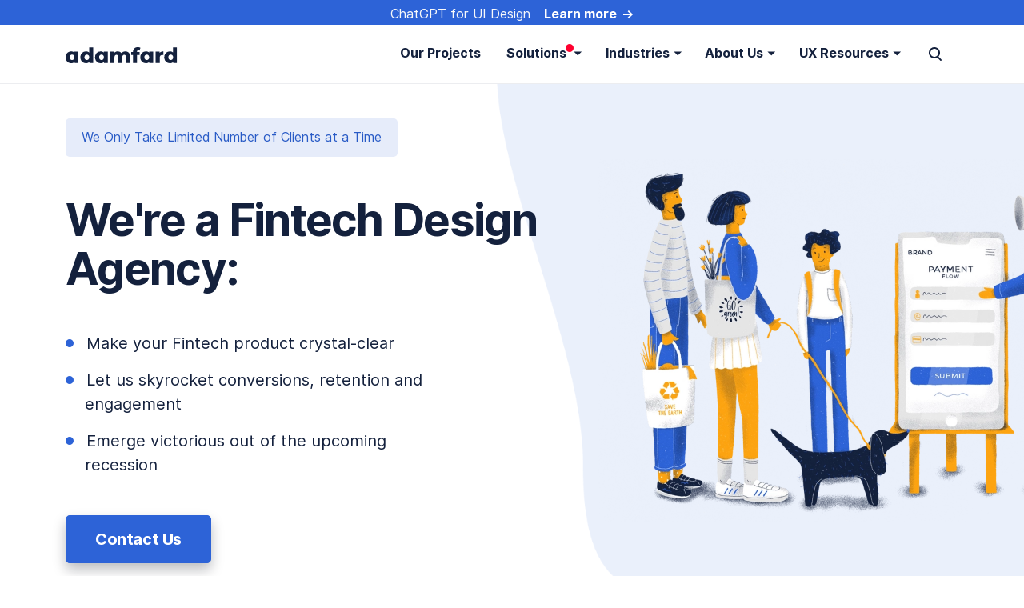

--- FILE ---
content_type: text/html; charset=UTF-8
request_url: https://adamfard.com/fintech-design
body_size: 149013
content:
<!DOCTYPE html><html lang="en" prefix="og: http://ogp.me/ns#"><head><meta charSet="utf-8"/><meta http-equiv="x-ua-compatible" content="ie=edge"/><meta name="viewport" content="width=device-width, initial-scale=1, shrink-to-fit=no"/><style data-href="/styles.6095d0e223f227ac7e15.css" data-identity="gatsby-global-css">@import url(https://cdnjs.cloudflare.com/ajax/libs/slick-carousel/1.6.0/slick.min.css);@import url(https://cdnjs.cloudflare.com/ajax/libs/slick-carousel/1.6.0/slick-theme.min.css);.CircularProgressbar{vertical-align:middle;width:100%}.CircularProgressbar .CircularProgressbar-path{stroke:#3e98c7;stroke-linecap:round;transition:stroke-dashoffset .5s ease 0s}.CircularProgressbar .CircularProgressbar-trail{stroke:#d6d6d6;stroke-linecap:round}.CircularProgressbar .CircularProgressbar-text{fill:#3e98c7;dominant-baseline:middle;text-anchor:middle;font-size:20px}.CircularProgressbar .CircularProgressbar-background{fill:#d6d6d6}.CircularProgressbar.CircularProgressbar-inverted .CircularProgressbar-background{fill:#3e98c7}.CircularProgressbar.CircularProgressbar-inverted .CircularProgressbar-text{fill:#fff}.CircularProgressbar.CircularProgressbar-inverted .CircularProgressbar-path{stroke:#fff}.CircularProgressbar.CircularProgressbar-inverted .CircularProgressbar-trail{stroke:transparent}.carousel .control-arrow,.carousel.carousel-slider .control-arrow{background:none;border:0;cursor:pointer;filter:alpha(opacity=40);font-size:32px;opacity:.4;position:absolute;top:20px;transition:all .25s ease-in;z-index:2}.carousel .control-arrow:focus,.carousel .control-arrow:hover{filter:alpha(opacity=100);opacity:1}.carousel .control-arrow:before,.carousel.carousel-slider .control-arrow:before{border-bottom:8px solid transparent;border-top:8px solid transparent;content:"";display:inline-block;margin:0 5px}.carousel .control-disabled.control-arrow{cursor:inherit;display:none;filter:alpha(opacity=0);opacity:0}.carousel .control-prev.control-arrow{left:0}.carousel .control-prev.control-arrow:before{border-right:8px solid #fff}.carousel .control-next.control-arrow{right:0}.carousel .control-next.control-arrow:before{border-left:8px solid #fff}.carousel-root{outline:none}.carousel{width:100%}.carousel *{box-sizing:border-box}.carousel img{display:inline-block;pointer-events:none;width:100%}.carousel .carousel{position:relative}.carousel .control-arrow{background:none;border:0;font-size:18px;margin-top:-13px;outline:0;top:50%}.carousel .thumbs-wrapper{margin:20px;overflow:hidden}.carousel .thumbs{list-style:none;position:relative;transform:translateZ(0);transition:all .15s ease-in;white-space:nowrap}.carousel .thumb{border:3px solid #fff;display:inline-block;margin-right:6px;overflow:hidden;padding:2px;transition:border .15s ease-in;white-space:nowrap}.carousel .thumb:focus{border:3px solid #ccc;outline:none}.carousel .thumb.selected,.carousel .thumb:hover{border:3px solid #333}.carousel .thumb img{vertical-align:top}.carousel.carousel-slider{margin:0;overflow:hidden;position:relative}.carousel.carousel-slider .control-arrow{bottom:0;color:#fff;font-size:26px;margin-top:0;padding:5px;top:0}.carousel.carousel-slider .control-arrow:hover{background:rgba(0,0,0,.2)}.carousel .slider-wrapper{margin:auto;overflow:hidden;transition:height .15s ease-in;width:100%}.carousel .slider-wrapper.axis-horizontal .slider{-ms-box-orient:horizontal;display:-moz-flex;display:flex}.carousel .slider-wrapper.axis-horizontal .slider .slide{flex-direction:column;flex-flow:column}.carousel .slider-wrapper.axis-vertical{-ms-box-orient:horizontal;display:-moz-flex;display:flex}.carousel .slider-wrapper.axis-vertical .slider{flex-direction:column}.carousel .slider{list-style:none;margin:0;padding:0;position:relative;width:100%}.carousel .slider.animated{transition:all .35s ease-in-out}.carousel .slide{margin:0;min-width:100%;position:relative;text-align:center}.carousel .slide img{border:0;vertical-align:top;width:100%}.carousel .slide iframe{border:0;display:inline-block;margin:0 40px 40px;width:calc(100% - 80px)}.carousel .slide .legend{background:#000;border-radius:10px;bottom:40px;color:#fff;font-size:12px;left:50%;margin-left:-45%;opacity:.25;padding:10px;position:absolute;text-align:center;transition:all .5s ease-in-out;transition:opacity .35s ease-in-out;width:90%}.carousel .control-dots{bottom:0;margin:10px 0;padding:0;position:absolute;text-align:center;width:100%;z-index:1}@media (min-width:960px){.carousel .control-dots{bottom:0}}.carousel .control-dots .dot{background:#fff;border-radius:50%;box-shadow:1px 1px 2px rgba(0,0,0,.9);cursor:pointer;display:inline-block;filter:alpha(opacity=30);height:8px;margin:0 8px;opacity:.3;transition:opacity .25s ease-in;width:8px}.carousel .control-dots .dot.selected,.carousel .control-dots .dot:hover{filter:alpha(opacity=100);opacity:1}.carousel .carousel-status{color:#fff;font-size:10px;padding:5px;position:absolute;right:0;text-shadow:1px 1px 1px rgba(0,0,0,.9);top:0}.carousel:hover .slide .legend{opacity:1}.Typist .Cursor{display:inline-block}.Typist .Cursor--blinking{animation:blink 1s linear infinite;opacity:1}@keyframes blink{0%{opacity:1}50%{opacity:0}to{opacity:1}}

/*!
 * Bootstrap v4.3.1 (https://getbootstrap.com/)
 * Copyright 2011-2019 The Bootstrap Authors
 * Copyright 2011-2019 Twitter, Inc.
 * Licensed under MIT (https://github.com/twbs/bootstrap/blob/master/LICENSE)
 */:root{--blue:#007bff;--indigo:#6610f2;--purple:#6f42c1;--pink:#e83e8c;--red:#dc3545;--orange:#fd7e14;--yellow:#ffc107;--green:#28a745;--teal:#20c997;--cyan:#17a2b8;--white:#fff;--gray:#6c757d;--gray-dark:#343a40;--primary:#2d63d7;--secondary:#6c757d;--success:#28a745;--info:#17a2b8;--warning:#ff8d07;--danger:#dc3545;--light:#f8f9fa;--dark:#14213d;--primary-2:#fca311;--primary-3:#14213d;--neutral-warm:#f6f4f2;--breakpoint-xs:0;--breakpoint-sm:576px;--breakpoint-md:768px;--breakpoint-lg:992px;--breakpoint-xl:1200px;--font-family-sans-serif:"Inter UI",-apple-system,BlinkMacSystemFont,"Segoe UI",Roboto,"Helvetica Neue",Arial,sans-serif,"Apple Color Emoji","Segoe UI Emoji","Segoe UI Symbol","Noto Color Emoji";--font-family-monospace:SFMono-Regular,Menlo,Monaco,Consolas,"Liberation Mono","Courier New",monospace}*,:after,:before{box-sizing:border-box}html{-webkit-text-size-adjust:100%;-webkit-tap-highlight-color:rgba(0,0,0,0);font-family:sans-serif;line-height:1.15}article,aside,figcaption,figure,footer,header,hgroup,main,nav,section{display:block}body{background-color:#fff;color:#495057;font-family:Inter UI,-apple-system,BlinkMacSystemFont,Segoe UI,Roboto,Helvetica Neue,Arial,sans-serif,Apple Color Emoji,Segoe UI Emoji,Segoe UI Symbol,Noto Color Emoji;font-size:1rem;font-weight:400;line-height:1.5;margin:0;text-align:left}[tabindex="-1"]:focus{outline:0!important}hr{box-sizing:content-box;height:0;overflow:visible}h1,h2,h3,h4,h5,h6,p{margin-bottom:1rem;margin-top:0}abbr[data-original-title],abbr[title]{border-bottom:0;cursor:help;text-decoration:underline;-webkit-text-decoration:underline dotted;text-decoration:underline dotted;-webkit-text-decoration-skip-ink:none;text-decoration-skip-ink:none}address{font-style:normal;line-height:inherit}address,dl,ol,ul{margin-bottom:1rem}dl,ol,ul{margin-top:0}ol ol,ol ul,ul ol,ul ul{margin-bottom:0}dt{font-weight:600}dd{margin-bottom:.5rem;margin-left:0}blockquote{margin:0 0 1rem}b,strong{font-weight:bolder}small{font-size:80%}sub,sup{font-size:75%;line-height:0;position:relative;vertical-align:baseline}sub{bottom:-.25em}sup{top:-.5em}a{background-color:transparent;color:#3755be}a,a:hover{text-decoration:none}a:hover{color:#263a83}a:not([href]):not([tabindex]),a:not([href]):not([tabindex]):focus,a:not([href]):not([tabindex]):hover{color:inherit;text-decoration:none}a:not([href]):not([tabindex]):focus{outline:0}code,kbd,pre,samp{font-family:SFMono-Regular,Menlo,Monaco,Consolas,Liberation Mono,Courier New,monospace;font-size:1em}pre{margin-bottom:1rem;margin-top:0;overflow:auto}figure{margin:0 0 1rem}img{border-style:none}img,svg{vertical-align:middle}svg{overflow:hidden}table{border-collapse:collapse}caption{caption-side:bottom;color:#adb5bd;padding-bottom:1rem;padding-top:1rem;text-align:left}th{text-align:inherit}label{display:inline-block;margin-bottom:.75rem}button{border-radius:0}button:focus{outline:1px dotted;outline:5px auto -webkit-focus-ring-color}button,input,optgroup,select,textarea{font-family:inherit;font-size:inherit;line-height:inherit;margin:0}button,input{overflow:visible}button,select{text-transform:none}select{word-wrap:normal}[type=button],[type=reset],[type=submit],button{-webkit-appearance:button}[type=button]:not(:disabled),[type=reset]:not(:disabled),[type=submit]:not(:disabled),button:not(:disabled){cursor:pointer}[type=button]::-moz-focus-inner,[type=reset]::-moz-focus-inner,[type=submit]::-moz-focus-inner,button::-moz-focus-inner{border-style:none;padding:0}input[type=checkbox],input[type=radio]{box-sizing:border-box;padding:0}input[type=date],input[type=datetime-local],input[type=month],input[type=time]{-webkit-appearance:listbox}textarea{overflow:auto;resize:vertical}fieldset{border:0;margin:0;min-width:0;padding:0}legend{color:inherit;display:block;font-size:1.5rem;line-height:inherit;margin-bottom:.5rem;max-width:100%;padding:0;white-space:normal;width:100%}progress{vertical-align:baseline}[type=number]::-webkit-inner-spin-button,[type=number]::-webkit-outer-spin-button{height:auto}[type=search]{-webkit-appearance:none;outline-offset:-2px}[type=search]::-webkit-search-decoration{-webkit-appearance:none}::-webkit-file-upload-button{-webkit-appearance:button;font:inherit}output{display:inline-block}summary{cursor:pointer;display:list-item}template{display:none}[hidden]{display:none!important}.h1,.h2,.h3,.h4,.h5,.h6,h1,h2,h3,h4,h5,h6{color:#14213d;font-family:inherit;font-weight:600;line-height:1.2;margin-bottom:1rem}.h1,h1{font-size:2.5rem}.h2,h2{font-size:2rem}.h3,h3{font-size:1.75rem}.h4,h4{font-size:1.5rem}.h5,h5{font-size:1.25rem}.h6,h6{font-size:1rem}.lead{font-size:1.25rem;font-weight:400}.display-1{font-size:6rem}.display-1,.display-2{font-weight:600;line-height:1.2}.display-2{font-size:5.5rem}.display-3{font-size:4.5rem}.display-3,.display-4{font-weight:600;line-height:1.2}.display-4{font-size:3.5rem}hr{border:0;border-top:1px solid rgba(0,0,0,.1);margin-bottom:1.5rem;margin-top:1.5rem}.small,small{font-size:.75rem;font-weight:400}.mark,mark{background-color:#fcf8e3;padding:.2em}.list-inline,.list-unstyled{list-style:none;padding-left:0}.list-inline-item{display:inline-block}.list-inline-item:not(:last-child){margin-right:.5rem}.initialism{font-size:90%;text-transform:uppercase}.blockquote{font-size:1.25rem;margin-bottom:1.5rem}.blockquote-footer{color:#6c757d;display:block;font-size:80%}.blockquote-footer:before{content:"\2014\00A0"}.img-fluid,.img-thumbnail{height:auto;max-width:100%}.img-thumbnail{background-color:#fff;border:1px solid #dee2e6;border-radius:.3125rem;padding:.25rem}.figure{display:inline-block}.figure-img{line-height:1;margin-bottom:.75rem}.figure-caption{color:#6c757d;font-size:90%}code{color:#e83e8c;font-size:87.5%;word-break:break-word}a>code{color:inherit}kbd{background-color:#14213d;border-radius:.2rem;color:#fff;font-size:87.5%;padding:.2rem .4rem}kbd kbd{font-size:100%;font-weight:600;padding:0}pre{color:#14213d;display:block;font-size:87.5%}pre code{color:inherit;font-size:inherit;word-break:normal}.pre-scrollable{max-height:340px;overflow-y:scroll}.container{margin-left:auto;margin-right:auto;padding-left:12px;padding-right:12px;width:100%}@media (min-width:576px){.container{max-width:540px}}@media (min-width:768px){.container{max-width:720px}}@media (min-width:992px){.container{max-width:960px}}@media (min-width:1200px){.container{max-width:1140px}}.container-fluid{margin-left:auto;margin-right:auto;padding-left:12px;padding-right:12px;width:100%}.row{display:flex;flex-wrap:wrap;margin-left:-12px;margin-right:-12px}.no-gutters{margin-left:0;margin-right:0}.no-gutters>.col,.no-gutters>[class*=col-]{padding-left:0;padding-right:0}.col,.col-1,.col-10,.col-11,.col-12,.col-2,.col-3,.col-4,.col-5,.col-6,.col-7,.col-8,.col-9,.col-auto,.col-lg,.col-lg-1,.col-lg-10,.col-lg-11,.col-lg-12,.col-lg-2,.col-lg-3,.col-lg-4,.col-lg-5,.col-lg-6,.col-lg-7,.col-lg-8,.col-lg-9,.col-lg-auto,.col-md,.col-md-1,.col-md-10,.col-md-11,.col-md-12,.col-md-2,.col-md-3,.col-md-4,.col-md-5,.col-md-6,.col-md-7,.col-md-8,.col-md-9,.col-md-auto,.col-sm,.col-sm-1,.col-sm-10,.col-sm-11,.col-sm-12,.col-sm-2,.col-sm-3,.col-sm-4,.col-sm-5,.col-sm-6,.col-sm-7,.col-sm-8,.col-sm-9,.col-sm-auto,.col-xl,.col-xl-1,.col-xl-10,.col-xl-11,.col-xl-12,.col-xl-2,.col-xl-3,.col-xl-4,.col-xl-5,.col-xl-6,.col-xl-7,.col-xl-8,.col-xl-9,.col-xl-auto{padding-left:12px;padding-right:12px;position:relative;width:100%}.col{flex-basis:0;flex-grow:1;max-width:100%}.col-auto{flex:0 0 auto;max-width:100%;width:auto}.col-1{flex:0 0 8.33333%;max-width:8.33333%}.col-2{flex:0 0 16.66667%;max-width:16.66667%}.col-3{flex:0 0 25%;max-width:25%}.col-4{flex:0 0 33.33333%;max-width:33.33333%}.col-5{flex:0 0 41.66667%;max-width:41.66667%}.col-6{flex:0 0 50%;max-width:50%}.col-7{flex:0 0 58.33333%;max-width:58.33333%}.col-8{flex:0 0 66.66667%;max-width:66.66667%}.col-9{flex:0 0 75%;max-width:75%}.col-10{flex:0 0 83.33333%;max-width:83.33333%}.col-11{flex:0 0 91.66667%;max-width:91.66667%}.col-12{flex:0 0 100%;max-width:100%}.order-first{order:-1}.order-last{order:13}.order-0{order:0}.order-1{order:1}.order-2{order:2}.order-3{order:3}.order-4{order:4}.order-5{order:5}.order-6{order:6}.order-7{order:7}.order-8{order:8}.order-9{order:9}.order-10{order:10}.order-11{order:11}.order-12{order:12}.offset-1{margin-left:8.33333%}.offset-2{margin-left:16.66667%}.offset-3{margin-left:25%}.offset-4{margin-left:33.33333%}.offset-5{margin-left:41.66667%}.offset-6{margin-left:50%}.offset-7{margin-left:58.33333%}.offset-8{margin-left:66.66667%}.offset-9{margin-left:75%}.offset-10{margin-left:83.33333%}.offset-11{margin-left:91.66667%}@media (min-width:576px){.col-sm{flex-basis:0;flex-grow:1;max-width:100%}.col-sm-auto{flex:0 0 auto;max-width:100%;width:auto}.col-sm-1{flex:0 0 8.33333%;max-width:8.33333%}.col-sm-2{flex:0 0 16.66667%;max-width:16.66667%}.col-sm-3{flex:0 0 25%;max-width:25%}.col-sm-4{flex:0 0 33.33333%;max-width:33.33333%}.col-sm-5{flex:0 0 41.66667%;max-width:41.66667%}.col-sm-6{flex:0 0 50%;max-width:50%}.col-sm-7{flex:0 0 58.33333%;max-width:58.33333%}.col-sm-8{flex:0 0 66.66667%;max-width:66.66667%}.col-sm-9{flex:0 0 75%;max-width:75%}.col-sm-10{flex:0 0 83.33333%;max-width:83.33333%}.col-sm-11{flex:0 0 91.66667%;max-width:91.66667%}.col-sm-12{flex:0 0 100%;max-width:100%}.order-sm-first{order:-1}.order-sm-last{order:13}.order-sm-0{order:0}.order-sm-1{order:1}.order-sm-2{order:2}.order-sm-3{order:3}.order-sm-4{order:4}.order-sm-5{order:5}.order-sm-6{order:6}.order-sm-7{order:7}.order-sm-8{order:8}.order-sm-9{order:9}.order-sm-10{order:10}.order-sm-11{order:11}.order-sm-12{order:12}.offset-sm-0{margin-left:0}.offset-sm-1{margin-left:8.33333%}.offset-sm-2{margin-left:16.66667%}.offset-sm-3{margin-left:25%}.offset-sm-4{margin-left:33.33333%}.offset-sm-5{margin-left:41.66667%}.offset-sm-6{margin-left:50%}.offset-sm-7{margin-left:58.33333%}.offset-sm-8{margin-left:66.66667%}.offset-sm-9{margin-left:75%}.offset-sm-10{margin-left:83.33333%}.offset-sm-11{margin-left:91.66667%}}@media (min-width:768px){.col-md{flex-basis:0;flex-grow:1;max-width:100%}.col-md-auto{flex:0 0 auto;max-width:100%;width:auto}.col-md-1{flex:0 0 8.33333%;max-width:8.33333%}.col-md-2{flex:0 0 16.66667%;max-width:16.66667%}.col-md-3{flex:0 0 25%;max-width:25%}.col-md-4{flex:0 0 33.33333%;max-width:33.33333%}.col-md-5{flex:0 0 41.66667%;max-width:41.66667%}.col-md-6{flex:0 0 50%;max-width:50%}.col-md-7{flex:0 0 58.33333%;max-width:58.33333%}.col-md-8{flex:0 0 66.66667%;max-width:66.66667%}.col-md-9{flex:0 0 75%;max-width:75%}.col-md-10{flex:0 0 83.33333%;max-width:83.33333%}.col-md-11{flex:0 0 91.66667%;max-width:91.66667%}.col-md-12{flex:0 0 100%;max-width:100%}.order-md-first{order:-1}.order-md-last{order:13}.order-md-0{order:0}.order-md-1{order:1}.order-md-2{order:2}.order-md-3{order:3}.order-md-4{order:4}.order-md-5{order:5}.order-md-6{order:6}.order-md-7{order:7}.order-md-8{order:8}.order-md-9{order:9}.order-md-10{order:10}.order-md-11{order:11}.order-md-12{order:12}.offset-md-0{margin-left:0}.offset-md-1{margin-left:8.33333%}.offset-md-2{margin-left:16.66667%}.offset-md-3{margin-left:25%}.offset-md-4{margin-left:33.33333%}.offset-md-5{margin-left:41.66667%}.offset-md-6{margin-left:50%}.offset-md-7{margin-left:58.33333%}.offset-md-8{margin-left:66.66667%}.offset-md-9{margin-left:75%}.offset-md-10{margin-left:83.33333%}.offset-md-11{margin-left:91.66667%}}@media (min-width:992px){.col-lg{flex-basis:0;flex-grow:1;max-width:100%}.col-lg-auto{flex:0 0 auto;max-width:100%;width:auto}.col-lg-1{flex:0 0 8.33333%;max-width:8.33333%}.col-lg-2{flex:0 0 16.66667%;max-width:16.66667%}.col-lg-3{flex:0 0 25%;max-width:25%}.col-lg-4{flex:0 0 33.33333%;max-width:33.33333%}.col-lg-5{flex:0 0 41.66667%;max-width:41.66667%}.col-lg-6{flex:0 0 50%;max-width:50%}.col-lg-7{flex:0 0 58.33333%;max-width:58.33333%}.col-lg-8{flex:0 0 66.66667%;max-width:66.66667%}.col-lg-9{flex:0 0 75%;max-width:75%}.col-lg-10{flex:0 0 83.33333%;max-width:83.33333%}.col-lg-11{flex:0 0 91.66667%;max-width:91.66667%}.col-lg-12{flex:0 0 100%;max-width:100%}.order-lg-first{order:-1}.order-lg-last{order:13}.order-lg-0{order:0}.order-lg-1{order:1}.order-lg-2{order:2}.order-lg-3{order:3}.order-lg-4{order:4}.order-lg-5{order:5}.order-lg-6{order:6}.order-lg-7{order:7}.order-lg-8{order:8}.order-lg-9{order:9}.order-lg-10{order:10}.order-lg-11{order:11}.order-lg-12{order:12}.offset-lg-0{margin-left:0}.offset-lg-1{margin-left:8.33333%}.offset-lg-2{margin-left:16.66667%}.offset-lg-3{margin-left:25%}.offset-lg-4{margin-left:33.33333%}.offset-lg-5{margin-left:41.66667%}.offset-lg-6{margin-left:50%}.offset-lg-7{margin-left:58.33333%}.offset-lg-8{margin-left:66.66667%}.offset-lg-9{margin-left:75%}.offset-lg-10{margin-left:83.33333%}.offset-lg-11{margin-left:91.66667%}}@media (min-width:1200px){.col-xl{flex-basis:0;flex-grow:1;max-width:100%}.col-xl-auto{flex:0 0 auto;max-width:100%;width:auto}.col-xl-1{flex:0 0 8.33333%;max-width:8.33333%}.col-xl-2{flex:0 0 16.66667%;max-width:16.66667%}.col-xl-3{flex:0 0 25%;max-width:25%}.col-xl-4{flex:0 0 33.33333%;max-width:33.33333%}.col-xl-5{flex:0 0 41.66667%;max-width:41.66667%}.col-xl-6{flex:0 0 50%;max-width:50%}.col-xl-7{flex:0 0 58.33333%;max-width:58.33333%}.col-xl-8{flex:0 0 66.66667%;max-width:66.66667%}.col-xl-9{flex:0 0 75%;max-width:75%}.col-xl-10{flex:0 0 83.33333%;max-width:83.33333%}.col-xl-11{flex:0 0 91.66667%;max-width:91.66667%}.col-xl-12{flex:0 0 100%;max-width:100%}.order-xl-first{order:-1}.order-xl-last{order:13}.order-xl-0{order:0}.order-xl-1{order:1}.order-xl-2{order:2}.order-xl-3{order:3}.order-xl-4{order:4}.order-xl-5{order:5}.order-xl-6{order:6}.order-xl-7{order:7}.order-xl-8{order:8}.order-xl-9{order:9}.order-xl-10{order:10}.order-xl-11{order:11}.order-xl-12{order:12}.offset-xl-0{margin-left:0}.offset-xl-1{margin-left:8.33333%}.offset-xl-2{margin-left:16.66667%}.offset-xl-3{margin-left:25%}.offset-xl-4{margin-left:33.33333%}.offset-xl-5{margin-left:41.66667%}.offset-xl-6{margin-left:50%}.offset-xl-7{margin-left:58.33333%}.offset-xl-8{margin-left:66.66667%}.offset-xl-9{margin-left:75%}.offset-xl-10{margin-left:83.33333%}.offset-xl-11{margin-left:91.66667%}}.table{background-color:transparent;color:#212529;margin-bottom:1.5rem;width:100%}.table td,.table th{border-top:1px solid #dee2e6;padding:1rem;vertical-align:top}.table thead th{border-bottom:2px solid #dee2e6;vertical-align:bottom}.table tbody+tbody{border-top:2px solid #dee2e6}.table-sm td,.table-sm th{padding:.5rem}.table-bordered,.table-bordered td,.table-bordered th{border:1px solid #dee2e6}.table-bordered thead td,.table-bordered thead th{border-bottom-width:2px}.table-borderless tbody+tbody,.table-borderless td,.table-borderless th,.table-borderless thead th{border:0}.table-hover tbody tr:hover,.table-striped tbody tr:nth-of-type(odd){background-color:rgba(55,85,190,.05)}.table-hover tbody tr:hover{color:#212529}.table-primary,.table-primary>td,.table-primary>th{background-color:#c4d3f4}.table-primary tbody+tbody,.table-primary td,.table-primary th,.table-primary thead th{border-color:#92aeea}.table-hover .table-primary:hover,.table-hover .table-primary:hover>td,.table-hover .table-primary:hover>th{background-color:#afc3f0}.table-secondary,.table-secondary>td,.table-secondary>th{background-color:#d6d8db}.table-secondary tbody+tbody,.table-secondary td,.table-secondary th,.table-secondary thead th{border-color:#b3b7bb}.table-hover .table-secondary:hover,.table-hover .table-secondary:hover>td,.table-hover .table-secondary:hover>th{background-color:#c8cbcf}.table-success,.table-success>td,.table-success>th{background-color:#c3e6cb}.table-success tbody+tbody,.table-success td,.table-success th,.table-success thead th{border-color:#8fd19e}.table-hover .table-success:hover,.table-hover .table-success:hover>td,.table-hover .table-success:hover>th{background-color:#b1dfbb}.table-info,.table-info>td,.table-info>th{background-color:#bee5eb}.table-info tbody+tbody,.table-info td,.table-info th,.table-info thead th{border-color:#86cfda}.table-hover .table-info:hover,.table-hover .table-info:hover>td,.table-hover .table-info:hover>th{background-color:#abdde5}.table-warning,.table-warning>td,.table-warning>th{background-color:#ffdfba}.table-warning tbody+tbody,.table-warning td,.table-warning th,.table-warning thead th{border-color:#ffc47e}.table-hover .table-warning:hover,.table-hover .table-warning:hover>td,.table-hover .table-warning:hover>th{background-color:#ffd3a1}.table-danger,.table-danger>td,.table-danger>th{background-color:#f5c6cb}.table-danger tbody+tbody,.table-danger td,.table-danger th,.table-danger thead th{border-color:#ed969e}.table-hover .table-danger:hover,.table-hover .table-danger:hover>td,.table-hover .table-danger:hover>th{background-color:#f1b0b7}.table-light,.table-light>td,.table-light>th{background-color:#fdfdfe}.table-light tbody+tbody,.table-light td,.table-light th,.table-light thead th{border-color:#fbfcfc}.table-hover .table-light:hover,.table-hover .table-light:hover>td,.table-hover .table-light:hover>th{background-color:#ececf6}.table-dark,.table-dark>td,.table-dark>th{background-color:#bdc1c9}.table-dark tbody+tbody,.table-dark td,.table-dark th,.table-dark thead th{border-color:#858c9a}.table-hover .table-dark:hover,.table-hover .table-dark:hover>td,.table-hover .table-dark:hover>th{background-color:#afb4be}.table-primary-2,.table-primary-2>td,.table-primary-2>th{background-color:#fee5bc}.table-primary-2 tbody+tbody,.table-primary-2 td,.table-primary-2 th,.table-primary-2 thead th{border-color:#fdcf83}.table-hover .table-primary-2:hover,.table-hover .table-primary-2:hover>td,.table-hover .table-primary-2:hover>th{background-color:#fedba3}.table-primary-3,.table-primary-3>td,.table-primary-3>th{background-color:#bdc1c9}.table-primary-3 tbody+tbody,.table-primary-3 td,.table-primary-3 th,.table-primary-3 thead th{border-color:#858c9a}.table-hover .table-primary-3:hover,.table-hover .table-primary-3:hover>td,.table-hover .table-primary-3:hover>th{background-color:#afb4be}.table-neutral-warm,.table-neutral-warm>td,.table-neutral-warm>th{background-color:#fcfcfb}.table-neutral-warm tbody+tbody,.table-neutral-warm td,.table-neutral-warm th,.table-neutral-warm thead th{border-color:#faf9f8}.table-hover .table-neutral-warm:hover,.table-hover .table-neutral-warm:hover>td,.table-hover .table-neutral-warm:hover>th{background-color:#f1f1ec}.table-active,.table-active>td,.table-active>th{background-color:rgba(55,85,190,.05)}.table-hover .table-active:hover,.table-hover .table-active:hover>td,.table-hover .table-active:hover>th{background-color:rgba(49,76,170,.05)}.table .thead-dark th{background-color:#1b1f3b;border-color:#1d315a;color:#fff}.table .thead-light th{background-color:#e9ecef;border-color:#dee2e6;color:#495057}.table-dark{background-color:#1b1f3b;color:#fff}.table-dark td,.table-dark th,.table-dark thead th{border-color:#1d315a}.table-dark.table-bordered{border:0}.table-dark.table-striped tbody tr:nth-of-type(odd){background-color:hsla(0,0%,100%,.05)}.table-dark.table-hover tbody tr:hover{background-color:hsla(0,0%,100%,.075);color:#fff}@media (max-width:575.98px){.table-responsive-sm{-webkit-overflow-scrolling:touch;display:block;overflow-x:auto;width:100%}.table-responsive-sm>.table-bordered{border:0}}@media (max-width:767.98px){.table-responsive-md{-webkit-overflow-scrolling:touch;display:block;overflow-x:auto;width:100%}.table-responsive-md>.table-bordered{border:0}}@media (max-width:991.98px){.table-responsive-lg{-webkit-overflow-scrolling:touch;display:block;overflow-x:auto;width:100%}.table-responsive-lg>.table-bordered{border:0}}@media (max-width:1199.98px){.table-responsive-xl{-webkit-overflow-scrolling:touch;display:block;overflow-x:auto;width:100%}.table-responsive-xl>.table-bordered{border:0}}.table-responsive{-webkit-overflow-scrolling:touch;display:block;overflow-x:auto;width:100%}.table-responsive>.table-bordered{border:0}.form-control{background-clip:padding-box;background-color:#fff;border:1px solid #dee2e6;border-radius:.3125rem;color:#495057;display:block;font-size:1rem;font-weight:400;height:calc(2.375rem + 2px);line-height:1.5;padding:.4375rem .75rem;transition:border-color .15s ease-in-out,box-shadow .15s ease-in-out;width:100%}@media (prefers-reduced-motion:reduce){.form-control{transition:none}}.form-control::-ms-expand{background-color:transparent;border:0}.form-control:focus{background-color:#fff;border-color:#ced4da;box-shadow:0 .125rem .625rem rgba(0,0,0,.05);color:#495057;outline:0}.form-control::placeholder{color:#adb5bd;opacity:1}.form-control:disabled,.form-control[readonly]{background-color:#e9ecef;opacity:1}select.form-control:focus::-ms-value{background-color:#fff;color:#495057}.form-control-file,.form-control-range{display:block;width:100%}.col-form-label{font-size:inherit;line-height:1.5;margin-bottom:0;padding-bottom:calc(.4375rem + 1px);padding-top:calc(.4375rem + 1px)}.col-form-label-lg{font-size:1.25rem;line-height:1.5;padding-bottom:calc(.875rem + 1px);padding-top:calc(.875rem + 1px)}.col-form-label-sm{font-size:.875rem;line-height:1.5;padding-bottom:calc(.21875rem + 1px);padding-top:calc(.21875rem + 1px)}.form-control-plaintext{background-color:transparent;border:solid transparent;border-width:1px 0;color:#495057;display:block;line-height:1.5;margin-bottom:0;padding-bottom:.4375rem;padding-top:.4375rem;width:100%}.form-control-plaintext.form-control-lg,.form-control-plaintext.form-control-sm{padding-left:0;padding-right:0}.form-control-sm{font-size:.875rem;height:calc(1.75rem + 2px);padding:.21875rem 1rem}.form-control-lg,.form-control-sm{border-radius:.3125rem;line-height:1.5}.form-control-lg{font-size:1.25rem;height:calc(3.625rem + 2px);padding:.875rem}select.form-control[multiple],select.form-control[size],textarea.form-control{height:auto}.form-group{margin-bottom:1rem}.form-text{display:block;margin-top:.25rem}.form-row{display:flex;flex-wrap:wrap;margin-left:-5px;margin-right:-5px}.form-row>.col,.form-row>[class*=col-]{padding-left:5px;padding-right:5px}.form-check{display:block;padding-left:1.25rem;position:relative}.form-check-input{margin-left:-1.25rem;margin-top:.3rem;position:absolute}.form-check-input:disabled~.form-check-label{color:#adb5bd}.form-check-label{margin-bottom:0}.form-check-inline{align-items:center;display:inline-flex;margin-right:.75rem;padding-left:0}.form-check-inline .form-check-input{margin-left:0;margin-right:.3125rem;margin-top:0;position:static}.valid-feedback{color:#28a745;display:none;font-size:.75rem;margin-top:.25rem;width:100%}.valid-tooltip{background-color:rgba(40,167,69,.9);border-radius:.25rem;color:#fff;display:none;font-size:.875rem;line-height:1.5;margin-top:.1rem;max-width:100%;padding:.25rem .5rem;position:absolute;top:100%;z-index:5}.form-control.is-valid,.was-validated .form-control:valid{background-image:url("data:image/svg+xml;charset=utf-8,%3Csvg xmlns='http://www.w3.org/2000/svg' viewBox='0 0 8 8'%3E%3Cpath fill='%2328a745' d='M2.3 6.73.6 4.53c-.4-1.04.46-1.4 1.1-.8l1.1 1.4 3.4-3.8c.6-.63 1.6-.27 1.2.7l-4 4.6c-.43.5-.8.4-1.1.1z'/%3E%3C/svg%3E");background-position:center right calc(.375em + .1875rem);background-repeat:no-repeat;background-size:calc(.75em + .375rem) calc(.75em + .375rem);border-color:#28a745;padding-right:2.375rem}.form-control.is-valid:focus,.was-validated .form-control:valid:focus{border-color:#28a745;box-shadow:0 0 0 .2rem rgba(40,167,69,.25)}.form-control.is-valid~.valid-feedback,.form-control.is-valid~.valid-tooltip,.was-validated .form-control:valid~.valid-feedback,.was-validated .form-control:valid~.valid-tooltip{display:block}.was-validated textarea.form-control:valid,textarea.form-control.is-valid{background-position:top calc(.375em + .1875rem) right calc(.375em + .1875rem);padding-right:2.375rem}.custom-select.is-valid,.was-validated .custom-select:valid{background:url("data:image/svg+xml;charset=utf-8,%3Csvg xmlns='http://www.w3.org/2000/svg' viewBox='0 0 4 5'%3E%3Cpath fill='%23343a40' d='M2 0 0 2h4zm0 5L0 3h4z'/%3E%3C/svg%3E") no-repeat right .75rem center/8px 10px,url("data:image/svg+xml;charset=utf-8,%3Csvg xmlns='http://www.w3.org/2000/svg' viewBox='0 0 8 8'%3E%3Cpath fill='%2328a745' d='M2.3 6.73.6 4.53c-.4-1.04.46-1.4 1.1-.8l1.1 1.4 3.4-3.8c.6-.63 1.6-.27 1.2.7l-4 4.6c-.43.5-.8.4-1.1.1z'/%3E%3C/svg%3E") #fff no-repeat center right 1.75rem/calc(.75em + .375rem) calc(.75em + .375rem);border-color:#28a745;padding-right:calc(.75em + 2.3125rem)}.custom-select.is-valid:focus,.was-validated .custom-select:valid:focus{border-color:#28a745;box-shadow:0 0 0 .2rem rgba(40,167,69,.25)}.custom-select.is-valid~.valid-feedback,.custom-select.is-valid~.valid-tooltip,.was-validated .custom-select:valid~.valid-feedback,.was-validated .custom-select:valid~.valid-tooltip{display:block}.form-control-file.is-valid~.valid-feedback,.form-control-file.is-valid~.valid-tooltip,.was-validated .form-control-file:valid~.valid-feedback,.was-validated .form-control-file:valid~.valid-tooltip{display:block}.form-check-input.is-valid~.form-check-label,.was-validated .form-check-input:valid~.form-check-label{color:#28a745}.form-check-input.is-valid~.valid-feedback,.form-check-input.is-valid~.valid-tooltip,.was-validated .form-check-input:valid~.valid-feedback,.was-validated .form-check-input:valid~.valid-tooltip{display:block}.custom-control-input.is-valid~.custom-control-label,.was-validated .custom-control-input:valid~.custom-control-label{color:#28a745}.custom-control-input.is-valid~.custom-control-label:before,.was-validated .custom-control-input:valid~.custom-control-label:before{border-color:#28a745}.custom-control-input.is-valid~.valid-feedback,.custom-control-input.is-valid~.valid-tooltip,.was-validated .custom-control-input:valid~.valid-feedback,.was-validated .custom-control-input:valid~.valid-tooltip{display:block}.custom-control-input.is-valid:checked~.custom-control-label:before,.was-validated .custom-control-input:valid:checked~.custom-control-label:before{background-color:#34ce57;border-color:#34ce57}.custom-control-input.is-valid:focus~.custom-control-label:before,.was-validated .custom-control-input:valid:focus~.custom-control-label:before{box-shadow:0 0 0 .2rem rgba(40,167,69,.25)}.custom-control-input.is-valid:focus:not(:checked)~.custom-control-label:before,.was-validated .custom-control-input:valid:focus:not(:checked)~.custom-control-label:before{border-color:#28a745}.custom-file-input.is-valid~.custom-file-label,.was-validated .custom-file-input:valid~.custom-file-label{border-color:#28a745}.custom-file-input.is-valid~.valid-feedback,.custom-file-input.is-valid~.valid-tooltip,.was-validated .custom-file-input:valid~.valid-feedback,.was-validated .custom-file-input:valid~.valid-tooltip{display:block}.custom-file-input.is-valid:focus~.custom-file-label,.was-validated .custom-file-input:valid:focus~.custom-file-label{border-color:#28a745;box-shadow:0 0 0 .2rem rgba(40,167,69,.25)}.invalid-feedback{color:#dc3545;display:none;font-size:.75rem;margin-top:.25rem;width:100%}.invalid-tooltip{background-color:rgba(220,53,69,.9);border-radius:.25rem;color:#fff;display:none;font-size:.875rem;line-height:1.5;margin-top:.1rem;max-width:100%;padding:.25rem .5rem;position:absolute;top:100%;z-index:5}.form-control.is-invalid,.was-validated .form-control:invalid{background-image:url("data:image/svg+xml;charset=utf-8,%3Csvg xmlns='http://www.w3.org/2000/svg' fill='%23dc3545' viewBox='-2 -2 7 7'%3E%3Ccircle r='.5'/%3E%3Ccircle cx='3' r='.5'/%3E%3Ccircle cy='3' r='.5'/%3E%3Ccircle cx='3' cy='3' r='.5'/%3E%3C/svg%3E");background-position:center right calc(.375em + .1875rem);background-repeat:no-repeat;background-size:calc(.75em + .375rem) calc(.75em + .375rem);border-color:#dc3545;padding-right:2.375rem}.form-control.is-invalid:focus,.was-validated .form-control:invalid:focus{border-color:#dc3545;box-shadow:0 0 0 .2rem rgba(220,53,69,.25)}.form-control.is-invalid~.invalid-feedback,.form-control.is-invalid~.invalid-tooltip,.was-validated .form-control:invalid~.invalid-feedback,.was-validated .form-control:invalid~.invalid-tooltip{display:block}.was-validated textarea.form-control:invalid,textarea.form-control.is-invalid{background-position:top calc(.375em + .1875rem) right calc(.375em + .1875rem);padding-right:2.375rem}.custom-select.is-invalid,.was-validated .custom-select:invalid{background:url("data:image/svg+xml;charset=utf-8,%3Csvg xmlns='http://www.w3.org/2000/svg' viewBox='0 0 4 5'%3E%3Cpath fill='%23343a40' d='M2 0 0 2h4zm0 5L0 3h4z'/%3E%3C/svg%3E") no-repeat right .75rem center/8px 10px,url("data:image/svg+xml;charset=utf-8,%3Csvg xmlns='http://www.w3.org/2000/svg' fill='%23dc3545' viewBox='-2 -2 7 7'%3E%3Ccircle r='.5'/%3E%3Ccircle cx='3' r='.5'/%3E%3Ccircle cy='3' r='.5'/%3E%3Ccircle cx='3' cy='3' r='.5'/%3E%3C/svg%3E") #fff no-repeat center right 1.75rem/calc(.75em + .375rem) calc(.75em + .375rem);border-color:#dc3545;padding-right:calc(.75em + 2.3125rem)}.custom-select.is-invalid:focus,.was-validated .custom-select:invalid:focus{border-color:#dc3545;box-shadow:0 0 0 .2rem rgba(220,53,69,.25)}.custom-select.is-invalid~.invalid-feedback,.custom-select.is-invalid~.invalid-tooltip,.was-validated .custom-select:invalid~.invalid-feedback,.was-validated .custom-select:invalid~.invalid-tooltip{display:block}.form-control-file.is-invalid~.invalid-feedback,.form-control-file.is-invalid~.invalid-tooltip,.was-validated .form-control-file:invalid~.invalid-feedback,.was-validated .form-control-file:invalid~.invalid-tooltip{display:block}.form-check-input.is-invalid~.form-check-label,.was-validated .form-check-input:invalid~.form-check-label{color:#dc3545}.form-check-input.is-invalid~.invalid-feedback,.form-check-input.is-invalid~.invalid-tooltip,.was-validated .form-check-input:invalid~.invalid-feedback,.was-validated .form-check-input:invalid~.invalid-tooltip{display:block}.custom-control-input.is-invalid~.custom-control-label,.was-validated .custom-control-input:invalid~.custom-control-label{color:#dc3545}.custom-control-input.is-invalid~.custom-control-label:before,.was-validated .custom-control-input:invalid~.custom-control-label:before{border-color:#dc3545}.custom-control-input.is-invalid~.invalid-feedback,.custom-control-input.is-invalid~.invalid-tooltip,.was-validated .custom-control-input:invalid~.invalid-feedback,.was-validated .custom-control-input:invalid~.invalid-tooltip{display:block}.custom-control-input.is-invalid:checked~.custom-control-label:before,.was-validated .custom-control-input:invalid:checked~.custom-control-label:before{background-color:#e4606d;border-color:#e4606d}.custom-control-input.is-invalid:focus~.custom-control-label:before,.was-validated .custom-control-input:invalid:focus~.custom-control-label:before{box-shadow:0 0 0 .2rem rgba(220,53,69,.25)}.custom-control-input.is-invalid:focus:not(:checked)~.custom-control-label:before,.was-validated .custom-control-input:invalid:focus:not(:checked)~.custom-control-label:before{border-color:#dc3545}.custom-file-input.is-invalid~.custom-file-label,.was-validated .custom-file-input:invalid~.custom-file-label{border-color:#dc3545}.custom-file-input.is-invalid~.invalid-feedback,.custom-file-input.is-invalid~.invalid-tooltip,.was-validated .custom-file-input:invalid~.invalid-feedback,.was-validated .custom-file-input:invalid~.invalid-tooltip{display:block}.custom-file-input.is-invalid:focus~.custom-file-label,.was-validated .custom-file-input:invalid:focus~.custom-file-label{border-color:#dc3545;box-shadow:0 0 0 .2rem rgba(220,53,69,.25)}.form-inline{align-items:center;display:flex;flex-flow:row wrap}.form-inline .form-check{width:100%}@media (min-width:576px){.form-inline label{justify-content:center}.form-inline .form-group,.form-inline label{align-items:center;display:flex;margin-bottom:0}.form-inline .form-group{flex:0 0 auto;flex-flow:row wrap}.form-inline .form-control{display:inline-block;vertical-align:middle;width:auto}.form-inline .form-control-plaintext{display:inline-block}.form-inline .custom-select,.form-inline .input-group{width:auto}.form-inline .form-check{align-items:center;display:flex;justify-content:center;padding-left:0;width:auto}.form-inline .form-check-input{flex-shrink:0;margin-left:0;margin-right:.25rem;margin-top:0;position:relative}.form-inline .custom-control{align-items:center;justify-content:center}.form-inline .custom-control-label{margin-bottom:0}}.btn{background-color:transparent;border:1px solid transparent;border-radius:.3125rem;color:#495057;display:inline-block;font-size:1rem;font-weight:600;line-height:1.5;padding:.4375rem 1.25rem;text-align:center;transition:color .15s ease-in-out,background-color .15s ease-in-out,border-color .15s ease-in-out,box-shadow .15s ease-in-out;-webkit-user-select:none;user-select:none;vertical-align:middle}@media (prefers-reduced-motion:reduce){.btn{transition:none}}.btn:hover{color:#495057;text-decoration:none}.btn.focus,.btn:focus{box-shadow:0 0 0 .2rem rgba(55,85,190,.25);outline:0}.btn.disabled,.btn:disabled{opacity:.65}a.btn.disabled,fieldset:disabled a.btn{pointer-events:none}.btn-primary{background-color:#2d63d7;border-color:#2d63d7;color:#fff}.btn-primary:hover{background-color:#2353ba;border-color:#214fb0;color:#fff}.btn-primary.focus,.btn-primary:focus{box-shadow:0 0 0 .2rem rgba(77,122,221,.5)}.btn-primary.disabled,.btn-primary:disabled{background-color:#2d63d7;border-color:#2d63d7;color:#fff}.btn-primary:not(:disabled):not(.disabled).active,.btn-primary:not(:disabled):not(.disabled):active,.show>.btn-primary.dropdown-toggle{background-color:#214fb0;border-color:#1f4aa5;color:#fff}.btn-primary:not(:disabled):not(.disabled).active:focus,.btn-primary:not(:disabled):not(.disabled):active:focus,.show>.btn-primary.dropdown-toggle:focus{box-shadow:0 0 0 .2rem rgba(77,122,221,.5)}.btn-secondary{background-color:#6c757d;border-color:#6c757d;color:#fff}.btn-secondary:hover{background-color:#5a6268;border-color:#545b62;color:#fff}.btn-secondary.focus,.btn-secondary:focus{box-shadow:0 0 0 .2rem hsla(208,6%,54%,.5)}.btn-secondary.disabled,.btn-secondary:disabled{background-color:#6c757d;border-color:#6c757d;color:#fff}.btn-secondary:not(:disabled):not(.disabled).active,.btn-secondary:not(:disabled):not(.disabled):active,.show>.btn-secondary.dropdown-toggle{background-color:#545b62;border-color:#4e555b;color:#fff}.btn-secondary:not(:disabled):not(.disabled).active:focus,.btn-secondary:not(:disabled):not(.disabled):active:focus,.show>.btn-secondary.dropdown-toggle:focus{box-shadow:0 0 0 .2rem hsla(208,6%,54%,.5)}.btn-success{background-color:#28a745;border-color:#28a745;color:#fff}.btn-success:hover{background-color:#218838;border-color:#1e7e34;color:#fff}.btn-success.focus,.btn-success:focus{box-shadow:0 0 0 .2rem rgba(72,180,97,.5)}.btn-success.disabled,.btn-success:disabled{background-color:#28a745;border-color:#28a745;color:#fff}.btn-success:not(:disabled):not(.disabled).active,.btn-success:not(:disabled):not(.disabled):active,.show>.btn-success.dropdown-toggle{background-color:#1e7e34;border-color:#1c7430;color:#fff}.btn-success:not(:disabled):not(.disabled).active:focus,.btn-success:not(:disabled):not(.disabled):active:focus,.show>.btn-success.dropdown-toggle:focus{box-shadow:0 0 0 .2rem rgba(72,180,97,.5)}.btn-info{background-color:#17a2b8;border-color:#17a2b8;color:#fff}.btn-info:hover{background-color:#138496;border-color:#117a8b;color:#fff}.btn-info.focus,.btn-info:focus{box-shadow:0 0 0 .2rem rgba(58,176,195,.5)}.btn-info.disabled,.btn-info:disabled{background-color:#17a2b8;border-color:#17a2b8;color:#fff}.btn-info:not(:disabled):not(.disabled).active,.btn-info:not(:disabled):not(.disabled):active,.show>.btn-info.dropdown-toggle{background-color:#117a8b;border-color:#10707f;color:#fff}.btn-info:not(:disabled):not(.disabled).active:focus,.btn-info:not(:disabled):not(.disabled):active:focus,.show>.btn-info.dropdown-toggle:focus{box-shadow:0 0 0 .2rem rgba(58,176,195,.5)}.btn-warning{background-color:#ff8d07;border-color:#ff8d07;color:#14213d}.btn-warning:hover{background-color:#e07900;border-color:#d37200;color:#fff}.btn-warning.focus,.btn-warning:focus{box-shadow:0 0 0 .2rem rgba(220,125,15,.5)}.btn-warning.disabled,.btn-warning:disabled{background-color:#ff8d07;border-color:#ff8d07;color:#14213d}.btn-warning:not(:disabled):not(.disabled).active,.btn-warning:not(:disabled):not(.disabled):active,.show>.btn-warning.dropdown-toggle{background-color:#d37200;border-color:#c66b00;color:#fff}.btn-warning:not(:disabled):not(.disabled).active:focus,.btn-warning:not(:disabled):not(.disabled):active:focus,.show>.btn-warning.dropdown-toggle:focus{box-shadow:0 0 0 .2rem rgba(220,125,15,.5)}.btn-danger{background-color:#dc3545;border-color:#dc3545;color:#fff}.btn-danger:hover{background-color:#c82333;border-color:#bd2130;color:#fff}.btn-danger.focus,.btn-danger:focus{box-shadow:0 0 0 .2rem rgba(225,83,97,.5)}.btn-danger.disabled,.btn-danger:disabled{background-color:#dc3545;border-color:#dc3545;color:#fff}.btn-danger:not(:disabled):not(.disabled).active,.btn-danger:not(:disabled):not(.disabled):active,.show>.btn-danger.dropdown-toggle{background-color:#bd2130;border-color:#b21f2d;color:#fff}.btn-danger:not(:disabled):not(.disabled).active:focus,.btn-danger:not(:disabled):not(.disabled):active:focus,.show>.btn-danger.dropdown-toggle:focus{box-shadow:0 0 0 .2rem rgba(225,83,97,.5)}.btn-light{background-color:#f8f9fa;border-color:#f8f9fa;color:#14213d}.btn-light:hover{background-color:#e2e6ea;border-color:#dae0e5;color:#14213d}.btn-light.focus,.btn-light:focus{box-shadow:0 0 0 .2rem rgba(214,217,222,.5)}.btn-light.disabled,.btn-light:disabled{background-color:#f8f9fa;border-color:#f8f9fa;color:#14213d}.btn-light:not(:disabled):not(.disabled).active,.btn-light:not(:disabled):not(.disabled):active,.show>.btn-light.dropdown-toggle{background-color:#dae0e5;border-color:#d3d9df;color:#14213d}.btn-light:not(:disabled):not(.disabled).active:focus,.btn-light:not(:disabled):not(.disabled):active:focus,.show>.btn-light.dropdown-toggle:focus{box-shadow:0 0 0 .2rem rgba(214,217,222,.5)}.btn-dark{background-color:#14213d;border-color:#14213d;color:#fff}.btn-dark:hover{background-color:#0b1120;border-color:#070c17;color:#fff}.btn-dark.focus,.btn-dark:focus{box-shadow:0 0 0 .2rem rgba(55,66,90,.5)}.btn-dark.disabled,.btn-dark:disabled{background-color:#14213d;border-color:#14213d;color:#fff}.btn-dark:not(:disabled):not(.disabled).active,.btn-dark:not(:disabled):not(.disabled):active,.show>.btn-dark.dropdown-toggle{background-color:#070c17;border-color:#04070d;color:#fff}.btn-dark:not(:disabled):not(.disabled).active:focus,.btn-dark:not(:disabled):not(.disabled):active:focus,.show>.btn-dark.dropdown-toggle:focus{box-shadow:0 0 0 .2rem rgba(55,66,90,.5)}.btn-primary-2{background-color:#fca311;border-color:#fca311;color:#14213d}.btn-primary-2:hover{background-color:#e48f03;border-color:#d78703;color:#14213d}.btn-primary-2.focus,.btn-primary-2:focus{box-shadow:0 0 0 .2rem rgba(217,144,24,.5)}.btn-primary-2.disabled,.btn-primary-2:disabled{background-color:#fca311;border-color:#fca311;color:#14213d}.btn-primary-2:not(:disabled):not(.disabled).active,.btn-primary-2:not(:disabled):not(.disabled):active,.show>.btn-primary-2.dropdown-toggle{background-color:#d78703;border-color:#cb7f03;color:#fff}.btn-primary-2:not(:disabled):not(.disabled).active:focus,.btn-primary-2:not(:disabled):not(.disabled):active:focus,.show>.btn-primary-2.dropdown-toggle:focus{box-shadow:0 0 0 .2rem rgba(217,144,24,.5)}.btn-primary-3{background-color:#14213d;border-color:#14213d;color:#fff}.btn-primary-3:hover{background-color:#0b1120;border-color:#070c17;color:#fff}.btn-primary-3.focus,.btn-primary-3:focus{box-shadow:0 0 0 .2rem rgba(55,66,90,.5)}.btn-primary-3.disabled,.btn-primary-3:disabled{background-color:#14213d;border-color:#14213d;color:#fff}.btn-primary-3:not(:disabled):not(.disabled).active,.btn-primary-3:not(:disabled):not(.disabled):active,.show>.btn-primary-3.dropdown-toggle{background-color:#070c17;border-color:#04070d;color:#fff}.btn-primary-3:not(:disabled):not(.disabled).active:focus,.btn-primary-3:not(:disabled):not(.disabled):active:focus,.show>.btn-primary-3.dropdown-toggle:focus{box-shadow:0 0 0 .2rem rgba(55,66,90,.5)}.btn-neutral-warm{background-color:#f6f4f2;border-color:#f6f4f2;color:#14213d}.btn-neutral-warm:hover{background-color:#e6e1db;border-color:#e1dbd4;color:#14213d}.btn-neutral-warm.focus,.btn-neutral-warm:focus{box-shadow:0 0 0 .2rem hsla(240,4%,84%,.5)}.btn-neutral-warm.disabled,.btn-neutral-warm:disabled{background-color:#f6f4f2;border-color:#f6f4f2;color:#14213d}.btn-neutral-warm:not(:disabled):not(.disabled).active,.btn-neutral-warm:not(:disabled):not(.disabled):active,.show>.btn-neutral-warm.dropdown-toggle{background-color:#e1dbd4;border-color:#dcd4cc;color:#14213d}.btn-neutral-warm:not(:disabled):not(.disabled).active:focus,.btn-neutral-warm:not(:disabled):not(.disabled):active:focus,.show>.btn-neutral-warm.dropdown-toggle:focus{box-shadow:0 0 0 .2rem hsla(240,4%,84%,.5)}.btn-outline-primary{border-color:#2d63d7;color:#2d63d7}.btn-outline-primary:hover{background-color:#2d63d7;border-color:#2d63d7;color:#fff}.btn-outline-primary.focus,.btn-outline-primary:focus{box-shadow:0 0 0 .2rem rgba(45,99,215,.5)}.btn-outline-primary.disabled,.btn-outline-primary:disabled{background-color:transparent;color:#2d63d7}.btn-outline-primary:not(:disabled):not(.disabled).active,.btn-outline-primary:not(:disabled):not(.disabled):active,.show>.btn-outline-primary.dropdown-toggle{background-color:#2d63d7;border-color:#2d63d7;color:#fff}.btn-outline-primary:not(:disabled):not(.disabled).active:focus,.btn-outline-primary:not(:disabled):not(.disabled):active:focus,.show>.btn-outline-primary.dropdown-toggle:focus{box-shadow:0 0 0 .2rem rgba(45,99,215,.5)}.btn-outline-secondary{border-color:#6c757d;color:#6c757d}.btn-outline-secondary:hover{background-color:#6c757d;border-color:#6c757d;color:#fff}.btn-outline-secondary.focus,.btn-outline-secondary:focus{box-shadow:0 0 0 .2rem hsla(208,7%,46%,.5)}.btn-outline-secondary.disabled,.btn-outline-secondary:disabled{background-color:transparent;color:#6c757d}.btn-outline-secondary:not(:disabled):not(.disabled).active,.btn-outline-secondary:not(:disabled):not(.disabled):active,.show>.btn-outline-secondary.dropdown-toggle{background-color:#6c757d;border-color:#6c757d;color:#fff}.btn-outline-secondary:not(:disabled):not(.disabled).active:focus,.btn-outline-secondary:not(:disabled):not(.disabled):active:focus,.show>.btn-outline-secondary.dropdown-toggle:focus{box-shadow:0 0 0 .2rem hsla(208,7%,46%,.5)}.btn-outline-success{border-color:#28a745;color:#28a745}.btn-outline-success:hover{background-color:#28a745;border-color:#28a745;color:#fff}.btn-outline-success.focus,.btn-outline-success:focus{box-shadow:0 0 0 .2rem rgba(40,167,69,.5)}.btn-outline-success.disabled,.btn-outline-success:disabled{background-color:transparent;color:#28a745}.btn-outline-success:not(:disabled):not(.disabled).active,.btn-outline-success:not(:disabled):not(.disabled):active,.show>.btn-outline-success.dropdown-toggle{background-color:#28a745;border-color:#28a745;color:#fff}.btn-outline-success:not(:disabled):not(.disabled).active:focus,.btn-outline-success:not(:disabled):not(.disabled):active:focus,.show>.btn-outline-success.dropdown-toggle:focus{box-shadow:0 0 0 .2rem rgba(40,167,69,.5)}.btn-outline-info{border-color:#17a2b8;color:#17a2b8}.btn-outline-info:hover{background-color:#17a2b8;border-color:#17a2b8;color:#fff}.btn-outline-info.focus,.btn-outline-info:focus{box-shadow:0 0 0 .2rem rgba(23,162,184,.5)}.btn-outline-info.disabled,.btn-outline-info:disabled{background-color:transparent;color:#17a2b8}.btn-outline-info:not(:disabled):not(.disabled).active,.btn-outline-info:not(:disabled):not(.disabled):active,.show>.btn-outline-info.dropdown-toggle{background-color:#17a2b8;border-color:#17a2b8;color:#fff}.btn-outline-info:not(:disabled):not(.disabled).active:focus,.btn-outline-info:not(:disabled):not(.disabled):active:focus,.show>.btn-outline-info.dropdown-toggle:focus{box-shadow:0 0 0 .2rem rgba(23,162,184,.5)}.btn-outline-warning{border-color:#ff8d07;color:#ff8d07}.btn-outline-warning:hover{background-color:#ff8d07;border-color:#ff8d07;color:#14213d}.btn-outline-warning.focus,.btn-outline-warning:focus{box-shadow:0 0 0 .2rem rgba(255,141,7,.5)}.btn-outline-warning.disabled,.btn-outline-warning:disabled{background-color:transparent;color:#ff8d07}.btn-outline-warning:not(:disabled):not(.disabled).active,.btn-outline-warning:not(:disabled):not(.disabled):active,.show>.btn-outline-warning.dropdown-toggle{background-color:#ff8d07;border-color:#ff8d07;color:#14213d}.btn-outline-warning:not(:disabled):not(.disabled).active:focus,.btn-outline-warning:not(:disabled):not(.disabled):active:focus,.show>.btn-outline-warning.dropdown-toggle:focus{box-shadow:0 0 0 .2rem rgba(255,141,7,.5)}.btn-outline-danger{border-color:#dc3545;color:#dc3545}.btn-outline-danger:hover{background-color:#dc3545;border-color:#dc3545;color:#fff}.btn-outline-danger.focus,.btn-outline-danger:focus{box-shadow:0 0 0 .2rem rgba(220,53,69,.5)}.btn-outline-danger.disabled,.btn-outline-danger:disabled{background-color:transparent;color:#dc3545}.btn-outline-danger:not(:disabled):not(.disabled).active,.btn-outline-danger:not(:disabled):not(.disabled):active,.show>.btn-outline-danger.dropdown-toggle{background-color:#dc3545;border-color:#dc3545;color:#fff}.btn-outline-danger:not(:disabled):not(.disabled).active:focus,.btn-outline-danger:not(:disabled):not(.disabled):active:focus,.show>.btn-outline-danger.dropdown-toggle:focus{box-shadow:0 0 0 .2rem rgba(220,53,69,.5)}.btn-outline-light{border-color:#f8f9fa;color:#f8f9fa}.btn-outline-light:hover{background-color:#f8f9fa;border-color:#f8f9fa;color:#14213d}.btn-outline-light.focus,.btn-outline-light:focus{box-shadow:0 0 0 .2rem rgba(248,249,250,.5)}.btn-outline-light.disabled,.btn-outline-light:disabled{background-color:transparent;color:#f8f9fa}.btn-outline-light:not(:disabled):not(.disabled).active,.btn-outline-light:not(:disabled):not(.disabled):active,.show>.btn-outline-light.dropdown-toggle{background-color:#f8f9fa;border-color:#f8f9fa;color:#14213d}.btn-outline-light:not(:disabled):not(.disabled).active:focus,.btn-outline-light:not(:disabled):not(.disabled):active:focus,.show>.btn-outline-light.dropdown-toggle:focus{box-shadow:0 0 0 .2rem rgba(248,249,250,.5)}.btn-outline-dark{border-color:#14213d;color:#14213d}.btn-outline-dark:hover{background-color:#14213d;border-color:#14213d;color:#fff}.btn-outline-dark.focus,.btn-outline-dark:focus{box-shadow:0 0 0 .2rem rgba(20,33,61,.5)}.btn-outline-dark.disabled,.btn-outline-dark:disabled{background-color:transparent;color:#14213d}.btn-outline-dark:not(:disabled):not(.disabled).active,.btn-outline-dark:not(:disabled):not(.disabled):active,.show>.btn-outline-dark.dropdown-toggle{background-color:#14213d;border-color:#14213d;color:#fff}.btn-outline-dark:not(:disabled):not(.disabled).active:focus,.btn-outline-dark:not(:disabled):not(.disabled):active:focus,.show>.btn-outline-dark.dropdown-toggle:focus{box-shadow:0 0 0 .2rem rgba(20,33,61,.5)}.btn-outline-primary-2{border-color:#fca311;color:#fca311}.btn-outline-primary-2:hover{background-color:#fca311;border-color:#fca311;color:#14213d}.btn-outline-primary-2.focus,.btn-outline-primary-2:focus{box-shadow:0 0 0 .2rem rgba(252,163,17,.5)}.btn-outline-primary-2.disabled,.btn-outline-primary-2:disabled{background-color:transparent;color:#fca311}.btn-outline-primary-2:not(:disabled):not(.disabled).active,.btn-outline-primary-2:not(:disabled):not(.disabled):active,.show>.btn-outline-primary-2.dropdown-toggle{background-color:#fca311;border-color:#fca311;color:#14213d}.btn-outline-primary-2:not(:disabled):not(.disabled).active:focus,.btn-outline-primary-2:not(:disabled):not(.disabled):active:focus,.show>.btn-outline-primary-2.dropdown-toggle:focus{box-shadow:0 0 0 .2rem rgba(252,163,17,.5)}.btn-outline-primary-3{border-color:#14213d;color:#14213d}.btn-outline-primary-3:hover{background-color:#14213d;border-color:#14213d;color:#fff}.btn-outline-primary-3.focus,.btn-outline-primary-3:focus{box-shadow:0 0 0 .2rem rgba(20,33,61,.5)}.btn-outline-primary-3.disabled,.btn-outline-primary-3:disabled{background-color:transparent;color:#14213d}.btn-outline-primary-3:not(:disabled):not(.disabled).active,.btn-outline-primary-3:not(:disabled):not(.disabled):active,.show>.btn-outline-primary-3.dropdown-toggle{background-color:#14213d;border-color:#14213d;color:#fff}.btn-outline-primary-3:not(:disabled):not(.disabled).active:focus,.btn-outline-primary-3:not(:disabled):not(.disabled):active:focus,.show>.btn-outline-primary-3.dropdown-toggle:focus{box-shadow:0 0 0 .2rem rgba(20,33,61,.5)}.btn-outline-neutral-warm{border-color:#f6f4f2;color:#f6f4f2}.btn-outline-neutral-warm:hover{background-color:#f6f4f2;border-color:#f6f4f2;color:#14213d}.btn-outline-neutral-warm.focus,.btn-outline-neutral-warm:focus{box-shadow:0 0 0 .2rem hsla(30,18%,96%,.5)}.btn-outline-neutral-warm.disabled,.btn-outline-neutral-warm:disabled{background-color:transparent;color:#f6f4f2}.btn-outline-neutral-warm:not(:disabled):not(.disabled).active,.btn-outline-neutral-warm:not(:disabled):not(.disabled):active,.show>.btn-outline-neutral-warm.dropdown-toggle{background-color:#f6f4f2;border-color:#f6f4f2;color:#14213d}.btn-outline-neutral-warm:not(:disabled):not(.disabled).active:focus,.btn-outline-neutral-warm:not(:disabled):not(.disabled):active:focus,.show>.btn-outline-neutral-warm.dropdown-toggle:focus{box-shadow:0 0 0 .2rem hsla(30,18%,96%,.5)}.btn-link{color:#3755be;font-weight:400;text-decoration:none}.btn-link:hover{color:#263a83;text-decoration:none}.btn-link.focus,.btn-link:focus{box-shadow:none;text-decoration:none}.btn-link.disabled,.btn-link:disabled{color:#6c757d;pointer-events:none}.btn-group-lg>.btn,.btn-lg{border-radius:.3125rem;font-size:1.25rem;line-height:1.5;padding:.875rem 2.25rem}.btn-group-sm>.btn,.btn-sm{border-radius:.3125rem;font-size:.875rem;line-height:1.5;padding:.21875rem 1rem}.btn-block{display:block;width:100%}.btn-block+.btn-block{margin-top:.5rem}input[type=button].btn-block,input[type=reset].btn-block,input[type=submit].btn-block{width:100%}.fade{transition:opacity .15s linear}@media (prefers-reduced-motion:reduce){.fade{transition:none}}.fade:not(.show){opacity:0}.collapse:not(.show){display:none}.collapsing{height:0;overflow:hidden;position:relative;transition:height .35s ease}@media (prefers-reduced-motion:reduce){.collapsing{transition:none}}.dropdown,.dropleft,.dropright,.dropup{position:relative}.dropdown-toggle{white-space:nowrap}.dropdown-toggle:after{border-bottom:0;border-left:.3em solid transparent;border-right:.3em solid transparent;border-top:.3em solid;content:"";display:inline-block;margin-left:.255em;vertical-align:.255em}.dropdown-toggle:empty:after{margin-left:0}.dropdown-menu{background-clip:padding-box;background-color:#fff;border:1px solid #dee2e6;border-radius:.3125rem;color:#212529;display:none;float:left;font-size:1rem;left:0;list-style:none;margin:.125rem 0 0;min-width:10rem;padding:.75rem 0;position:absolute;text-align:left;top:100%;z-index:1000}.dropdown-menu-left{left:0;right:auto}.dropdown-menu-right{left:auto;right:0}@media (min-width:576px){.dropdown-menu-sm-left{left:0;right:auto}.dropdown-menu-sm-right{left:auto;right:0}}@media (min-width:768px){.dropdown-menu-md-left{left:0;right:auto}.dropdown-menu-md-right{left:auto;right:0}}@media (min-width:992px){.dropdown-menu-lg-left{left:0;right:auto}.dropdown-menu-lg-right{left:auto;right:0}}@media (min-width:1200px){.dropdown-menu-xl-left{left:0;right:auto}.dropdown-menu-xl-right{left:auto;right:0}}.dropup .dropdown-menu{bottom:100%;margin-bottom:.125rem;margin-top:0;top:auto}.dropup .dropdown-toggle:after{border-bottom:.3em solid;border-left:.3em solid transparent;border-right:.3em solid transparent;border-top:0;content:"";display:inline-block;margin-left:.255em;vertical-align:.255em}.dropup .dropdown-toggle:empty:after{margin-left:0}.dropright .dropdown-menu{left:100%;margin-left:.125rem;margin-top:0;right:auto;top:0}.dropright .dropdown-toggle:after{border-bottom:.3em solid transparent;border-left:.3em solid;border-right:0;border-top:.3em solid transparent;content:"";display:inline-block;margin-left:.255em;vertical-align:.255em}.dropright .dropdown-toggle:empty:after{margin-left:0}.dropright .dropdown-toggle:after{vertical-align:0}.dropleft .dropdown-menu{left:auto;margin-right:.125rem;margin-top:0;right:100%;top:0}.dropleft .dropdown-toggle:after{content:"";display:inline-block;display:none;margin-left:.255em;vertical-align:.255em}.dropleft .dropdown-toggle:before{border-bottom:.3em solid transparent;border-right:.3em solid;border-top:.3em solid transparent;content:"";display:inline-block;margin-right:.255em;vertical-align:.255em}.dropleft .dropdown-toggle:empty:after{margin-left:0}.dropleft .dropdown-toggle:before{vertical-align:0}.dropdown-menu[x-placement^=bottom],.dropdown-menu[x-placement^=left],.dropdown-menu[x-placement^=right],.dropdown-menu[x-placement^=top]{bottom:auto;right:auto}.dropdown-divider{border-top:1px solid #dee2e6;height:0;margin:.5rem 0;overflow:hidden}.dropdown-item{background-color:transparent;border:0;clear:both;color:rgba(73,80,87,.5);display:block;font-weight:400;padding:.25rem 1.5rem;text-align:inherit;white-space:nowrap;width:100%}.dropdown-item:focus,.dropdown-item:hover{background-color:transparent;color:#3d4349;text-decoration:none}.dropdown-item.active,.dropdown-item:active{background-color:transparent;color:#3755be;text-decoration:none}.dropdown-item.disabled,.dropdown-item:disabled{background-color:transparent;color:#adb5bd;pointer-events:none}.dropdown-menu.show{display:block}.dropdown-header{color:#14213d;display:block;font-size:.875rem;margin-bottom:0;padding:.75rem 1.5rem;white-space:nowrap}.dropdown-item-text{color:rgba(73,80,87,.5);display:block;padding:.25rem 1.5rem}.btn-group,.btn-group-vertical{display:inline-flex;position:relative;vertical-align:middle}.btn-group-vertical>.btn,.btn-group>.btn{flex:1 1 auto;position:relative}.btn-group-vertical>.btn.active,.btn-group-vertical>.btn:active,.btn-group-vertical>.btn:focus,.btn-group-vertical>.btn:hover,.btn-group>.btn.active,.btn-group>.btn:active,.btn-group>.btn:focus,.btn-group>.btn:hover{z-index:1}.btn-toolbar{display:flex;flex-wrap:wrap;justify-content:flex-start}.btn-toolbar .input-group{width:auto}.btn-group>.btn-group:not(:first-child),.btn-group>.btn:not(:first-child){margin-left:-1px}.btn-group>.btn-group:not(:last-child)>.btn,.btn-group>.btn:not(:last-child):not(.dropdown-toggle){border-bottom-right-radius:0;border-top-right-radius:0}.btn-group>.btn-group:not(:first-child)>.btn,.btn-group>.btn:not(:first-child){border-bottom-left-radius:0;border-top-left-radius:0}.dropdown-toggle-split{padding-left:.9375rem;padding-right:.9375rem}.dropdown-toggle-split:after,.dropright .dropdown-toggle-split:after,.dropup .dropdown-toggle-split:after{margin-left:0}.dropleft .dropdown-toggle-split:before{margin-right:0}.btn-group-sm>.btn+.dropdown-toggle-split,.btn-sm+.dropdown-toggle-split{padding-left:.75rem;padding-right:.75rem}.btn-group-lg>.btn+.dropdown-toggle-split,.btn-lg+.dropdown-toggle-split{padding-left:1.6875rem;padding-right:1.6875rem}.btn-group-vertical{align-items:flex-start;flex-direction:column;justify-content:center}.btn-group-vertical>.btn,.btn-group-vertical>.btn-group{width:100%}.btn-group-vertical>.btn-group:not(:first-child),.btn-group-vertical>.btn:not(:first-child){margin-top:-1px}.btn-group-vertical>.btn-group:not(:last-child)>.btn,.btn-group-vertical>.btn:not(:last-child):not(.dropdown-toggle){border-bottom-left-radius:0;border-bottom-right-radius:0}.btn-group-vertical>.btn-group:not(:first-child)>.btn,.btn-group-vertical>.btn:not(:first-child){border-top-left-radius:0;border-top-right-radius:0}.btn-group-toggle>.btn,.btn-group-toggle>.btn-group>.btn{margin-bottom:0}.btn-group-toggle>.btn input[type=checkbox],.btn-group-toggle>.btn input[type=radio],.btn-group-toggle>.btn-group>.btn input[type=checkbox],.btn-group-toggle>.btn-group>.btn input[type=radio]{clip:rect(0,0,0,0);pointer-events:none;position:absolute}.input-group{align-items:stretch;display:flex;flex-wrap:wrap;position:relative;width:100%}.input-group>.custom-file,.input-group>.custom-select,.input-group>.form-control,.input-group>.form-control-plaintext{flex:1 1 auto;margin-bottom:0;position:relative;width:1%}.input-group>.custom-file+.custom-file,.input-group>.custom-file+.custom-select,.input-group>.custom-file+.form-control,.input-group>.custom-select+.custom-file,.input-group>.custom-select+.custom-select,.input-group>.custom-select+.form-control,.input-group>.form-control+.custom-file,.input-group>.form-control+.custom-select,.input-group>.form-control+.form-control,.input-group>.form-control-plaintext+.custom-file,.input-group>.form-control-plaintext+.custom-select,.input-group>.form-control-plaintext+.form-control{margin-left:-1px}.input-group>.custom-file .custom-file-input:focus~.custom-file-label,.input-group>.custom-select:focus,.input-group>.form-control:focus{z-index:3}.input-group>.custom-file .custom-file-input:focus{z-index:4}.input-group>.custom-select:not(:last-child),.input-group>.form-control:not(:last-child){border-bottom-right-radius:0;border-top-right-radius:0}.input-group>.custom-select:not(:first-child),.input-group>.form-control:not(:first-child){border-bottom-left-radius:0;border-top-left-radius:0}.input-group>.custom-file{align-items:center;display:flex}.input-group>.custom-file:not(:last-child) .custom-file-label,.input-group>.custom-file:not(:last-child) .custom-file-label:after{border-bottom-right-radius:0;border-top-right-radius:0}.input-group>.custom-file:not(:first-child) .custom-file-label{border-bottom-left-radius:0;border-top-left-radius:0}.input-group-append,.input-group-prepend{display:flex}.input-group-append .btn,.input-group-prepend .btn{position:relative;z-index:2}.input-group-append .btn:focus,.input-group-prepend .btn:focus{z-index:3}.input-group-append .btn+.btn,.input-group-append .btn+.input-group-text,.input-group-append .input-group-text+.btn,.input-group-append .input-group-text+.input-group-text,.input-group-prepend .btn+.btn,.input-group-prepend .btn+.input-group-text,.input-group-prepend .input-group-text+.btn,.input-group-prepend .input-group-text+.input-group-text{margin-left:-1px}.input-group-prepend{margin-right:-1px}.input-group-append{margin-left:-1px}.input-group-text{align-items:center;background-color:#fff;border:1px solid #dee2e6;border-radius:.3125rem;color:#495057;display:flex;font-size:1rem;font-weight:400;line-height:1.5;margin-bottom:0;padding:.4375rem .75rem;text-align:center;white-space:nowrap}.input-group-text input[type=checkbox],.input-group-text input[type=radio]{margin-top:0}.input-group-lg>.custom-select,.input-group-lg>.form-control:not(textarea){height:calc(3.625rem + 2px)}.input-group-lg>.custom-select,.input-group-lg>.form-control,.input-group-lg>.input-group-append>.btn,.input-group-lg>.input-group-append>.input-group-text,.input-group-lg>.input-group-prepend>.btn,.input-group-lg>.input-group-prepend>.input-group-text{border-radius:.3125rem;font-size:1.25rem;line-height:1.5;padding:.875rem}.input-group-sm>.custom-select,.input-group-sm>.form-control:not(textarea){height:calc(1.75rem + 2px)}.input-group-sm>.custom-select,.input-group-sm>.form-control,.input-group-sm>.input-group-append>.btn,.input-group-sm>.input-group-append>.input-group-text,.input-group-sm>.input-group-prepend>.btn,.input-group-sm>.input-group-prepend>.input-group-text{border-radius:.3125rem;font-size:.875rem;line-height:1.5;padding:.21875rem 1rem}.input-group-lg>.custom-select,.input-group-sm>.custom-select{padding-right:1.75rem}.input-group>.input-group-append:last-child>.btn:not(:last-child):not(.dropdown-toggle),.input-group>.input-group-append:last-child>.input-group-text:not(:last-child),.input-group>.input-group-append:not(:last-child)>.btn,.input-group>.input-group-append:not(:last-child)>.input-group-text,.input-group>.input-group-prepend>.btn,.input-group>.input-group-prepend>.input-group-text{border-bottom-right-radius:0;border-top-right-radius:0}.input-group>.input-group-append>.btn,.input-group>.input-group-append>.input-group-text,.input-group>.input-group-prepend:first-child>.btn:not(:first-child),.input-group>.input-group-prepend:first-child>.input-group-text:not(:first-child),.input-group>.input-group-prepend:not(:first-child)>.btn,.input-group>.input-group-prepend:not(:first-child)>.input-group-text{border-bottom-left-radius:0;border-top-left-radius:0}.custom-control{display:block;min-height:1.5rem;padding-left:2.5rem;position:relative}.custom-control-inline{display:inline-flex;margin-right:1rem}.custom-control-input{opacity:0;position:absolute;z-index:-1}.custom-control-input:checked~.custom-control-label:before{background-color:#3755be;border-color:#007bff;color:#fff}.custom-control-input:focus~.custom-control-label:before{box-shadow:0 0 0 1px #fff,0 0 0 .2rem rgba(55,85,190,.25)}.custom-control-input:focus:not(:checked)~.custom-control-label:before{border-color:#80bdff}.custom-control-input:not(:disabled):active~.custom-control-label:before{background-color:#bcc7ec;border-color:#b3d7ff;color:#fff}.custom-control-input:disabled~.custom-control-label{color:#6c757d}.custom-control-input:disabled~.custom-control-label:before{background-color:#e9ecef}.custom-control-label{margin-bottom:0;position:relative;vertical-align:top}.custom-control-label:before{background-color:#fff;border:1px solid #adb5bd;pointer-events:none}.custom-control-label:after,.custom-control-label:before{content:"";display:block;height:1rem;left:-2.5rem;position:absolute;top:.25rem;width:1rem}.custom-control-label:after{background:no-repeat 50%/50% 50%}.custom-checkbox .custom-control-label:before{border-radius:.3125rem}.custom-checkbox .custom-control-input:checked~.custom-control-label:after{background-image:url("data:image/svg+xml;charset=utf8,%3Csvg xmlns='http://www.w3.org/2000/svg' viewBox='0 0 8 8'%3E%3Cpath fill='%23fff' d='M6.564.75l-3.59 3.612-1.538-1.55L0 4.26 2.974 7.25 8 2.193z'/%3E%3C/svg%3E")}.custom-checkbox .custom-control-input:indeterminate~.custom-control-label:before{background-color:#3755be;border-color:#007bff}.custom-checkbox .custom-control-input:indeterminate~.custom-control-label:after{background-image:url("data:image/svg+xml;charset=utf8,%3Csvg xmlns='http://www.w3.org/2000/svg' viewBox='0 0 4 4'%3E%3Cpath stroke='%23fff' d='M0 2h4'/%3E%3C/svg%3E")}.custom-checkbox .custom-control-input:disabled:checked~.custom-control-label:before{background-color:rgba(55,85,190,.5)}.custom-checkbox .custom-control-input:disabled:indeterminate~.custom-control-label:before{background-color:rgba(55,85,190,.5)}.custom-radio .custom-control-label:before{border-radius:50%}.custom-radio .custom-control-input:checked~.custom-control-label:after{background-image:url("data:image/svg+xml;charset=utf8,%3Csvg xmlns='http://www.w3.org/2000/svg' viewBox='-4 -4 8 8'%3E%3Ccircle r='3' fill='%23fff'/%3E%3C/svg%3E")}.custom-radio .custom-control-input:disabled:checked~.custom-control-label:before{background-color:rgba(55,85,190,.5)}.custom-switch{padding-left:4.5rem}.custom-switch .custom-control-label:before{border-radius:200px;left:-4.5rem;pointer-events:all;width:3rem}.custom-switch .custom-control-label:after{background-color:#adb5bd;border-radius:200px;height:1rem;left:calc(-4.5rem + 2px);top:calc(.25rem + 2px);transition:transform .15s ease-in-out,background-color .15s ease-in-out,border-color .15s ease-in-out,box-shadow .15s ease-in-out;width:1rem}@media (prefers-reduced-motion:reduce){.custom-switch .custom-control-label:after{transition:none}}.custom-switch .custom-control-input:checked~.custom-control-label:after{background-color:#fff;transform:translateX(2rem)}.custom-switch .custom-control-input:disabled:checked~.custom-control-label:before{background-color:rgba(55,85,190,.5)}.custom-select{-webkit-appearance:none;appearance:none;background:url("data:image/svg+xml;charset=utf-8,%3Csvg xmlns='http://www.w3.org/2000/svg' viewBox='0 0 4 5'%3E%3Cpath fill='%23343a40' d='M2 0 0 2h4zm0 5L0 3h4z'/%3E%3C/svg%3E") no-repeat right .75rem center/8px 10px;background-color:#fff;border:1px solid #dee2e6;border-radius:.3125rem;color:#495057;display:inline-block;font-size:1rem;font-weight:400;height:calc(2.375rem + 2px);line-height:1.5;padding:.375rem 1.75rem .375rem .75rem;vertical-align:middle;width:100%}.custom-select:focus{border-color:#ced4da;box-shadow:0 0 0 .2rem rgba(206,212,218,.5);outline:0}.custom-select:focus::-ms-value{background-color:#fff;color:#495057}.custom-select[multiple],.custom-select[size]:not([size="1"]){background-image:none;height:auto;padding-right:.75rem}.custom-select:disabled{background-color:#e9ecef;color:#6c757d}.custom-select::-ms-expand{display:none}.custom-select-sm{font-size:75%;height:calc(1.75rem + 2px);padding-bottom:.25rem;padding-left:.5rem;padding-top:.25rem}.custom-select-lg{font-size:125%;height:calc(3.625rem + 2px);padding-bottom:.5rem;padding-left:1rem;padding-top:.5rem}.custom-file{display:inline-block;margin-bottom:0}.custom-file,.custom-file-input{height:calc(2.375rem + 2px);position:relative;width:100%}.custom-file-input{margin:0;opacity:0;z-index:2}.custom-file-input:focus~.custom-file-label{border-color:#ced4da;box-shadow:0 0 0 .2rem rgba(55,85,190,.25)}.custom-file-input:disabled~.custom-file-label{background-color:#e9ecef}.custom-file-input:lang(en)~.custom-file-label:after{content:"Browse"}.custom-file-input~.custom-file-label[data-browse]:after{content:attr(data-browse)}.custom-file-label{border:1px solid #dee2e6;border-radius:.3125rem;font-weight:400;height:calc(2.375rem + 2px);left:0;z-index:1}.custom-file-label,.custom-file-label:after{background-color:#fff;color:#495057;line-height:1.5;padding:.4375rem .75rem;position:absolute;right:0;top:0}.custom-file-label:after{border-left:inherit;border-radius:0 .3125rem .3125rem 0;bottom:0;content:"Browse";display:block;height:2.375rem;z-index:3}.custom-range{-webkit-appearance:none;appearance:none;background-color:transparent;height:1.4rem;padding:0;width:100%}.custom-range:focus{outline:none}.custom-range:focus::-webkit-slider-thumb{box-shadow:0 1rem 3rem rgba(0,0,0,.175)}.custom-range:focus::-moz-range-thumb{box-shadow:0 1rem 3rem rgba(0,0,0,.175)}.custom-range:focus::-ms-thumb{box-shadow:0 1rem 3rem rgba(0,0,0,.175)}.custom-range::-moz-focus-outer{border:0}.custom-range::-webkit-slider-thumb{-webkit-appearance:none;appearance:none;background-color:#fff;border:1px solid #dee2e6;border-radius:1rem;height:1rem;margin-top:-.3125rem;-webkit-transition:background-color .15s ease-in-out,border-color .15s ease-in-out,box-shadow .15s ease-in-out;transition:background-color .15s ease-in-out,border-color .15s ease-in-out,box-shadow .15s ease-in-out;width:1rem}@media (prefers-reduced-motion:reduce){.custom-range::-webkit-slider-thumb{-webkit-transition:none;transition:none}}.custom-range::-webkit-slider-thumb:active{background-color:#3755be}.custom-range::-webkit-slider-runnable-track{background-color:#e9ecef;border-color:transparent;border-radius:1rem;color:transparent;cursor:pointer;height:.375rem;width:100%}.custom-range::-moz-range-thumb{appearance:none;background-color:#fff;border:1px solid #dee2e6;border-radius:1rem;height:1rem;-moz-transition:background-color .15s ease-in-out,border-color .15s ease-in-out,box-shadow .15s ease-in-out;transition:background-color .15s ease-in-out,border-color .15s ease-in-out,box-shadow .15s ease-in-out;width:1rem}@media (prefers-reduced-motion:reduce){.custom-range::-moz-range-thumb{-moz-transition:none;transition:none}}.custom-range::-moz-range-thumb:active{background-color:#3755be}.custom-range::-moz-range-track{background-color:#e9ecef;border-color:transparent;border-radius:1rem;color:transparent;cursor:pointer;height:.375rem;width:100%}.custom-range::-ms-thumb{appearance:none;background-color:#fff;border:1px solid #dee2e6;border-radius:1rem;height:1rem;margin-left:.2rem;margin-right:.2rem;margin-top:0;-ms-transition:background-color .15s ease-in-out,border-color .15s ease-in-out,box-shadow .15s ease-in-out;transition:background-color .15s ease-in-out,border-color .15s ease-in-out,box-shadow .15s ease-in-out;width:1rem}@media (prefers-reduced-motion:reduce){.custom-range::-ms-thumb{-ms-transition:none;transition:none}}.custom-range::-ms-thumb:active{background-color:#3755be}.custom-range::-ms-track{background-color:transparent;border-color:transparent;border-width:.5rem;color:transparent;cursor:pointer;height:.375rem;width:100%}.custom-range::-ms-fill-lower,.custom-range::-ms-fill-upper{background-color:#e9ecef;border-radius:1rem}.custom-range::-ms-fill-upper{margin-right:15px}.custom-range:disabled::-webkit-slider-thumb{background-color:#adb5bd}.custom-range:disabled::-webkit-slider-runnable-track{cursor:default}.custom-range:disabled::-moz-range-thumb{background-color:#adb5bd}.custom-range:disabled::-moz-range-track{cursor:default}.custom-range:disabled::-ms-thumb{background-color:#adb5bd}.custom-control-label:before,.custom-file-label,.custom-select{transition:background-color .15s ease-in-out,border-color .15s ease-in-out,box-shadow .15s ease-in-out}@media (prefers-reduced-motion:reduce){.custom-control-label:before,.custom-file-label,.custom-select{transition:none}}.nav{display:flex;flex-wrap:wrap;list-style:none;margin-bottom:0;padding-left:0}.nav-link{display:block;padding:.5rem 1rem}.nav-link:focus,.nav-link:hover{text-decoration:none}.nav-link.disabled{color:inherit;cursor:default;pointer-events:none}.nav-tabs{border-bottom:1px solid #dee2e6}.nav-tabs .nav-item{margin-bottom:-1px}.nav-tabs .nav-link{border:1px solid transparent;border-top-left-radius:.3125rem;border-top-right-radius:.3125rem}.nav-tabs .nav-link:focus,.nav-tabs .nav-link:hover{border-color:#e9ecef #e9ecef #dee2e6}.nav-tabs .nav-link.disabled{background-color:transparent;border-color:transparent;color:inherit}.nav-tabs .nav-item.show .nav-link,.nav-tabs .nav-link.active{background-color:#fff;border-color:#dee2e6 #dee2e6 #fff;color:#495057}.nav-tabs .dropdown-menu{border-top-left-radius:0;border-top-right-radius:0;margin-top:-1px}.nav-pills .nav-link{border-radius:.3125rem}.nav-pills .nav-link.active,.nav-pills .show>.nav-link{background-color:#3755be;color:#fff}.nav-fill .nav-item{flex:1 1 auto;text-align:center}.nav-justified .nav-item{flex-basis:0;flex-grow:1;text-align:center}.tab-content>.tab-pane{display:none}.tab-content>.active{display:block}.navbar{padding:1rem 1.5rem;position:relative}.navbar,.navbar>.container,.navbar>.container-fluid{align-items:center;display:flex;flex-wrap:wrap;justify-content:space-between}.navbar--mobile-show .navbar-brand{padding-bottom:.3125rem;padding-top:.3125rem}.navbar-brand{display:inline-block;font-size:1.25rem;line-height:inherit;margin-right:1.5rem;padding-bottom:21px;padding-top:21px;white-space:nowrap}.navbar-brand:focus,.navbar-brand:hover{text-decoration:none}.navbar-nav{display:flex;flex-direction:column;list-style:none;margin-bottom:0;padding-left:0}.navbar-nav .nav-link{padding-left:0;padding-right:0}.navbar-nav .dropdown-menu{float:none;position:static}.navbar-text{display:inline-block;padding-bottom:.5rem;padding-top:.5rem}.navbar-collapse{align-items:center;flex-basis:100%;flex-grow:1}.navbar-toggler{background-color:transparent;border:1px solid transparent;border-radius:0;font-size:1.25rem;line-height:1;padding:0}.navbar-toggler:focus,.navbar-toggler:hover{text-decoration:none}.navbar-toggler-icon{background:no-repeat 50%;background-size:100% 100%;content:"";display:inline-block;height:1.5em;vertical-align:middle;width:1.5em}@media (max-width:575.98px){.navbar-expand-sm>.container,.navbar-expand-sm>.container-fluid{padding-left:0;padding-right:0}}@media (min-width:576px){.navbar-expand-sm{flex-flow:row nowrap;justify-content:flex-start}.navbar-expand-sm .navbar-nav{flex-direction:row}.navbar-expand-sm .navbar-nav .dropdown-menu{position:absolute}.navbar-expand-sm .navbar-nav .nav-link{padding-left:.75rem;padding-right:.75rem}.navbar-expand-sm>.container,.navbar-expand-sm>.container-fluid{flex-wrap:nowrap}.navbar-expand-sm .navbar-collapse{display:flex!important;flex-basis:auto}.navbar-expand-sm .navbar-toggler{display:none}}@media (max-width:767.98px){.navbar-expand-md>.container,.navbar-expand-md>.container-fluid{padding-left:0;padding-right:0}}@media (min-width:768px){.navbar-expand-md{flex-flow:row nowrap;justify-content:flex-start}.navbar-expand-md .navbar-nav{flex-direction:row}.navbar-expand-md .navbar-nav .dropdown-menu{position:absolute}.navbar-expand-md .navbar-nav .nav-link{padding-left:.75rem;padding-right:.75rem}.navbar-expand-md>.container,.navbar-expand-md>.container-fluid{flex-wrap:nowrap}.navbar-expand-md .navbar-collapse{display:flex!important;flex-basis:auto}.navbar-expand-md .navbar-toggler{display:none}}@media (max-width:991.98px){.navbar-expand-lg>.container,.navbar-expand-lg>.container-fluid{padding-left:0;padding-right:0}}@media (min-width:992px){.navbar-expand-lg{flex-flow:row nowrap;justify-content:flex-start}.navbar-expand-lg .navbar-nav{flex-direction:row}.navbar-expand-lg .navbar-nav .dropdown-menu{position:absolute}.navbar-expand-lg .navbar-nav .nav-link{padding-left:.75rem;padding-right:.75rem}.navbar-expand-lg>.container,.navbar-expand-lg>.container-fluid{flex-wrap:nowrap}.navbar-expand-lg .navbar-collapse{display:flex!important;flex-basis:auto}.navbar-expand-lg .navbar-toggler{display:none}}@media (max-width:1199.98px){.navbar-expand-xl>.container,.navbar-expand-xl>.container-fluid{padding-left:0;padding-right:0}}@media (min-width:1200px){.navbar-expand-xl{flex-flow:row nowrap;justify-content:flex-start}.navbar-expand-xl .navbar-nav{flex-direction:row}.navbar-expand-xl .navbar-nav .dropdown-menu{position:absolute}.navbar-expand-xl .navbar-nav .nav-link{padding-left:.75rem;padding-right:.75rem}.navbar-expand-xl>.container,.navbar-expand-xl>.container-fluid{flex-wrap:nowrap}.navbar-expand-xl .navbar-collapse{display:flex!important;flex-basis:auto}.navbar-expand-xl .navbar-toggler{display:none}}.navbar-expand{flex-flow:row nowrap;justify-content:flex-start}.navbar-expand>.container,.navbar-expand>.container-fluid{padding-left:0;padding-right:0}.navbar-expand .navbar-nav{flex-direction:row}.navbar-expand .navbar-nav .dropdown-menu{position:absolute}.navbar-expand .navbar-nav .nav-link{padding-left:.75rem;padding-right:.75rem}.navbar-expand>.container,.navbar-expand>.container-fluid{flex-wrap:nowrap}.navbar-expand .navbar-collapse{display:flex!important;flex-basis:auto}.navbar-expand .navbar-toggler{display:none}.navbar-light .navbar-brand,.navbar-light .navbar-brand:focus,.navbar-light .navbar-brand:hover{color:rgba(0,0,0,.9)}.navbar-light .navbar-nav .nav-link{color:rgba(73,80,87,.5)}.navbar-light .navbar-nav .nav-link:focus,.navbar-light .navbar-nav .nav-link:hover{color:rgba(73,80,87,.9)}.navbar-light .navbar-nav .nav-link.disabled{color:rgba(73,80,87,.3)}.navbar-light .navbar-nav .active>.nav-link,.navbar-light .navbar-nav .nav-link.active,.navbar-light .navbar-nav .nav-link.show,.navbar-light .navbar-nav .show>.nav-link{color:#495057}.navbar-light .navbar-toggler{border-color:rgba(73,80,87,.1);color:rgba(73,80,87,.5)}.navbar-light .navbar-toggler-icon{background-image:url("data:image/svg+xml;charset=utf8,%3Csvg viewBox='0 0 30 30' xmlns='http://www.w3.org/2000/svg'%3E%3Cpath stroke='rgba(73,80,87,0.5)' stroke-width='2' stroke-linecap='round' stroke-miterlimit='10' d='M4 7h22M4 15h22M4 23h22'/%3E%3C/svg%3E")}.navbar-light .navbar-text{color:rgba(73,80,87,.5)}.navbar-light .navbar-text a,.navbar-light .navbar-text a:focus,.navbar-light .navbar-text a:hover{color:#495057}.navbar-dark .navbar-brand,.navbar-dark .navbar-brand:focus,.navbar-dark .navbar-brand:hover{color:#fff}.navbar-dark .navbar-nav .nav-link{color:hsla(0,0%,100%,.5)}.navbar-dark .navbar-nav .nav-link:focus,.navbar-dark .navbar-nav .nav-link:hover{color:hsla(0,0%,100%,.75)}.navbar-dark .navbar-nav .nav-link.disabled{color:hsla(0,0%,100%,.25)}.navbar-dark .navbar-nav .active>.nav-link,.navbar-dark .navbar-nav .nav-link.active,.navbar-dark .navbar-nav .nav-link.show,.navbar-dark .navbar-nav .show>.nav-link{color:#fff}.navbar-dark .navbar-toggler{border-color:hsla(0,0%,100%,.1);color:hsla(0,0%,100%,.5)}.navbar-dark .navbar-toggler-icon{background-image:url("data:image/svg+xml;charset=utf8,%3Csvg viewBox='0 0 30 30' xmlns='http://www.w3.org/2000/svg'%3E%3Cpath stroke='rgba(255,255,255,0.5)' stroke-width='2' stroke-linecap='round' stroke-miterlimit='10' d='M4 7h22M4 15h22M4 23h22'/%3E%3C/svg%3E")}.navbar-dark .navbar-text{color:hsla(0,0%,100%,.5)}.navbar-dark .navbar-text a,.navbar-dark .navbar-text a:focus,.navbar-dark .navbar-text a:hover{color:#fff}.card{word-wrap:break-word;background-clip:border-box;background-color:#fff;border:1px solid rgba(0,0,0,.125);border-radius:.625rem;display:flex;flex-direction:column;min-width:0;position:relative}.card>hr{margin-left:0;margin-right:0}.card>.list-group:first-child .list-group-item:first-child{border-top-left-radius:.625rem;border-top-right-radius:.625rem}.card>.list-group:last-child .list-group-item:last-child{border-bottom-left-radius:.625rem;border-bottom-right-radius:.625rem}.card-body{flex:1 1 auto;padding:2rem}.card-title{margin-bottom:2rem}.card-subtitle{margin-top:-1rem}.card-subtitle,.card-text:last-child{margin-bottom:0}.card-link:hover{text-decoration:none}.card-link+.card-link{margin-left:2rem}.card-header{background-color:rgba(0,0,0,.03);border-bottom:1px solid rgba(0,0,0,.125);margin-bottom:0;padding:2rem}.card-header:first-child{border-radius:calc(.625rem - 1px) calc(.625rem - 1px) 0 0}.card-header+.list-group .list-group-item:first-child{border-top:0}.card-footer{background-color:rgba(0,0,0,.03);border-top:1px solid rgba(0,0,0,.125);padding:2rem}.card-footer:last-child{border-radius:0 0 calc(.625rem - 1px) calc(.625rem - 1px)}.card-header-tabs{border-bottom:0;margin-bottom:-2rem}.card-header-pills,.card-header-tabs{margin-left:-1rem;margin-right:-1rem}.card-img-overlay{bottom:0;left:0;padding:1.25rem;position:absolute;right:0;top:0}.card-img{border-radius:calc(.625rem - 1px);width:100%}.card-img-top{border-top-left-radius:calc(.625rem - 1px);border-top-right-radius:calc(.625rem - 1px);width:100%}.card-img-bottom{border-bottom-left-radius:calc(.625rem - 1px);border-bottom-right-radius:calc(.625rem - 1px);width:100%}.card-deck{display:flex;flex-direction:column}.card-deck .card{margin-bottom:12px}@media (min-width:576px){.card-deck{flex-flow:row wrap;margin-left:-12px;margin-right:-12px}.card-deck .card{display:flex;flex:1 0;flex-direction:column;margin-bottom:0;margin-left:12px;margin-right:12px}}.card-group{display:flex;flex-direction:column}.card-group>.card{margin-bottom:12px}@media (min-width:576px){.card-group{flex-flow:row wrap}.card-group>.card{flex:1 0;margin-bottom:0}.card-group>.card+.card{border-left:0;margin-left:0}.card-group>.card:not(:last-child){border-bottom-right-radius:0;border-top-right-radius:0}.card-group>.card:not(:last-child) .card-header,.card-group>.card:not(:last-child) .card-img-top{border-top-right-radius:0}.card-group>.card:not(:last-child) .card-footer,.card-group>.card:not(:last-child) .card-img-bottom{border-bottom-right-radius:0}.card-group>.card:not(:first-child){border-bottom-left-radius:0;border-top-left-radius:0}.card-group>.card:not(:first-child) .card-header,.card-group>.card:not(:first-child) .card-img-top{border-top-left-radius:0}.card-group>.card:not(:first-child) .card-footer,.card-group>.card:not(:first-child) .card-img-bottom{border-bottom-left-radius:0}}.card-columns .card{margin-bottom:2rem}@media (min-width:576px){.card-columns{column-count:3;column-gap:1.25rem;orphans:1;widows:1}.card-columns .card{display:inline-block;width:100%}}.accordion>.card{overflow:hidden}.accordion>.card:not(:first-of-type) .card-header:first-child{border-radius:0}.accordion>.card:not(:first-of-type):not(:last-of-type){border-bottom:0;border-radius:0}.accordion>.card:first-of-type{border-bottom:0;border-bottom-left-radius:0;border-bottom-right-radius:0}.accordion>.card:last-of-type{border-top-left-radius:0;border-top-right-radius:0}.accordion>.card .card-header{margin-bottom:-1px}.breadcrumb{background-color:rgba(55,85,190,.1);border-radius:200rem;display:flex;flex-wrap:wrap;list-style:none;margin-bottom:0;padding:.5rem 1.25rem}.breadcrumb-item+.breadcrumb-item{padding-left:.25rem}.breadcrumb-item+.breadcrumb-item:before{color:#6c757d;content:"/";display:inline-block;margin:0 .5rem;padding-right:.25rem}.breadcrumb-item+.breadcrumb-item:hover:before{text-decoration:underline;text-decoration:none}.breadcrumb-item.active{color:#adb5bd}.pagination{border-radius:.3125rem;display:flex;list-style:none;padding-left:0}.page-link{background-color:#fff;border:1px solid #dee2e6;color:#3755be;display:block;line-height:1.25;margin-left:-1px;padding:.5rem .75rem;position:relative}.page-link:hover{background-color:#e9ecef;border-color:#dee2e6;color:#263a83;text-decoration:none;z-index:2}.page-link:focus{box-shadow:0 0 0 .2rem rgba(55,85,190,.25);outline:0;z-index:2}.page-item:first-child .page-link{border-bottom-left-radius:.3125rem;border-top-left-radius:.3125rem;margin-left:0}.page-item:last-child .page-link{border-bottom-right-radius:.3125rem;border-top-right-radius:.3125rem}.page-item.active .page-link{background-color:#3755be;border-color:#3755be;color:#fff;z-index:1}.page-item.disabled .page-link{background-color:#fff;border-color:#dee2e6;color:#6c757d;cursor:auto;pointer-events:none}.pagination-lg .page-link{font-size:1.25rem;line-height:1.5;padding:.75rem 1.5rem}.pagination-lg .page-item:first-child .page-link{border-bottom-left-radius:.625rem;border-top-left-radius:.625rem}.pagination-lg .page-item:last-child .page-link{border-bottom-right-radius:.625rem;border-top-right-radius:.625rem}.pagination-sm .page-link{font-size:.875rem;line-height:1.5;padding:.25rem .5rem}.pagination-sm .page-item:first-child .page-link{border-bottom-left-radius:.2rem;border-top-left-radius:.2rem}.pagination-sm .page-item:last-child .page-link{border-bottom-right-radius:.2rem;border-top-right-radius:.2rem}.badge{border-radius:.3125rem;display:inline-block;font-size:.75rem;font-weight:600;line-height:1;padding:.5em .5rem;text-align:center;transition:color .15s ease-in-out,background-color .15s ease-in-out,border-color .15s ease-in-out,box-shadow .15s ease-in-out;vertical-align:baseline;white-space:nowrap}@media (prefers-reduced-motion:reduce){.badge{transition:none}}a.badge:focus,a.badge:hover{text-decoration:none}.badge:empty{display:none}.btn .badge{position:relative;top:-1px}.badge-pill{border-radius:10rem;padding-left:1rem;padding-right:1rem}.badge-primary{background-color:#2d63d7;color:#fff}a.badge-primary:focus,a.badge-primary:hover{background-color:#214fb0;color:#fff}a.badge-primary.focus,a.badge-primary:focus{box-shadow:0 0 0 .2rem rgba(45,99,215,.5);outline:0}.badge-secondary{background-color:#6c757d;color:#fff}a.badge-secondary:focus,a.badge-secondary:hover{background-color:#545b62;color:#fff}a.badge-secondary.focus,a.badge-secondary:focus{box-shadow:0 0 0 .2rem hsla(208,7%,46%,.5);outline:0}.badge-success{background-color:#28a745;color:#fff}a.badge-success:focus,a.badge-success:hover{background-color:#1e7e34;color:#fff}a.badge-success.focus,a.badge-success:focus{box-shadow:0 0 0 .2rem rgba(40,167,69,.5);outline:0}.badge-info{background-color:#17a2b8;color:#fff}a.badge-info:focus,a.badge-info:hover{background-color:#117a8b;color:#fff}a.badge-info.focus,a.badge-info:focus{box-shadow:0 0 0 .2rem rgba(23,162,184,.5);outline:0}.badge-warning{background-color:#ff8d07;color:#14213d}a.badge-warning:focus,a.badge-warning:hover{background-color:#d37200;color:#14213d}a.badge-warning.focus,a.badge-warning:focus{box-shadow:0 0 0 .2rem rgba(255,141,7,.5);outline:0}.badge-danger{background-color:#dc3545;color:#fff}a.badge-danger:focus,a.badge-danger:hover{background-color:#bd2130;color:#fff}a.badge-danger.focus,a.badge-danger:focus{box-shadow:0 0 0 .2rem rgba(220,53,69,.5);outline:0}.badge-light{background-color:#f8f9fa;color:#14213d}a.badge-light:focus,a.badge-light:hover{background-color:#dae0e5;color:#14213d}a.badge-light.focus,a.badge-light:focus{box-shadow:0 0 0 .2rem rgba(248,249,250,.5);outline:0}.badge-dark{background-color:#14213d;color:#fff}a.badge-dark:focus,a.badge-dark:hover{background-color:#070c17;color:#fff}a.badge-dark.focus,a.badge-dark:focus{box-shadow:0 0 0 .2rem rgba(20,33,61,.5);outline:0}.badge-primary-2{background-color:#fca311;color:#14213d}a.badge-primary-2:focus,a.badge-primary-2:hover{background-color:#d78703;color:#14213d}a.badge-primary-2.focus,a.badge-primary-2:focus{box-shadow:0 0 0 .2rem rgba(252,163,17,.5);outline:0}.badge-primary-3{background-color:#14213d;color:#fff}a.badge-primary-3:focus,a.badge-primary-3:hover{background-color:#070c17;color:#fff}a.badge-primary-3.focus,a.badge-primary-3:focus{box-shadow:0 0 0 .2rem rgba(20,33,61,.5);outline:0}.badge-neutral-warm{background-color:#f6f4f2;color:#14213d}a.badge-neutral-warm:focus,a.badge-neutral-warm:hover{background-color:#e1dbd4;color:#14213d}a.badge-neutral-warm.focus,a.badge-neutral-warm:focus{box-shadow:0 0 0 .2rem hsla(30,18%,96%,.5);outline:0}.jumbotron{background-color:#e9ecef;border-radius:.625rem;margin-bottom:2rem;padding:2rem 1rem}@media (min-width:576px){.jumbotron{padding:4rem 2rem}}.jumbotron-fluid{border-radius:0;padding-left:0;padding-right:0}.alert{border:1px solid transparent;border-radius:.3125rem;margin-bottom:1rem;padding:.75rem 1.25rem;position:relative}.alert-heading{color:inherit}.alert-link{font-weight:600}.alert-dismissible{padding-right:4rem}.alert-dismissible .close{color:inherit;padding:.75rem 1.25rem;position:absolute;right:0;top:0}.alert-primary{background-color:#e6ecfa;border-color:#b3c7f1;color:#295bc6}.alert-primary hr{border-top-color:#9db7ed}.alert-primary .alert-link{color:#20489c}.alert-secondary{background-color:#edeeef;border-color:#cacdd0;color:#636c73}.alert-secondary hr{border-top-color:#bcc0c4}.alert-secondary .alert-link{color:#4b5258}.alert-success{background-color:#e5f4e9;border-color:#b2dfbc;color:#259a3f}.alert-success hr{border-top-color:#a0d8ac}.alert-success .alert-link{color:#1b712e}.alert-info{background-color:#e3f4f6;border-color:#abdee5;color:#1595a9}.alert-info hr{border-top-color:#98d6df}.alert-info .alert-link{color:#0f6d7c}.alert-warning{background-color:#fff1e1;border-color:#ffd6a6;color:#eb8206}.alert-warning hr{border-top-color:#ffca8d}.alert-warning .alert-link{color:#b96605}.alert-danger{background-color:#fbe7e9;border-color:#f2b6bc;color:#ca313f}.alert-danger hr{border-top-color:#eea0a8}.alert-danger .alert-link{color:#a12732}.alert-light{background-color:#fefefe;border-color:#fcfdfd;color:#e4e5e6}.alert-light hr{border-top-color:#edf3f3}.alert-light .alert-link{color:#cacccd}.alert-dark{background-color:#e3e4e8;border-color:#aaafb9;color:#121e38}.alert-dark hr{border-top-color:#9ca2ad}.alert-dark .alert-link{color:#060911}.alert-primary-2{background-color:#fff4e2;border-color:#fedea9;color:#e89610}.alert-primary-2 hr{border-top-color:#fed490}.alert-primary-2 .alert-link{color:#b8770d}.alert-primary-3{background-color:#e3e4e8;border-color:#aaafb9;color:#121e38}.alert-primary-3 hr{border-top-color:#9ca2ad}.alert-primary-3 .alert-link{color:#060911}.alert-neutral-warm{background-color:#fefefd;border-color:#fcfbfa;color:#e2e0df}.alert-neutral-warm hr{border-top-color:#f2eeea}.alert-neutral-warm .alert-link{color:#cac6c4}@keyframes progress-bar-stripes{0%{background-position:.375rem 0}to{background-position:0 0}}.progress{background-color:#e9ecef;border-radius:10rem;display:flex;font-size:.75rem;height:.375rem;overflow:hidden}.progress-bar{background-color:#3755be;color:#fff;display:flex;flex-direction:column;justify-content:center;text-align:center;transition:width .6s ease;white-space:nowrap}@media (prefers-reduced-motion:reduce){.progress-bar{transition:none}}.progress-bar-striped{background-image:linear-gradient(45deg,hsla(0,0%,100%,.15) 25%,transparent 0,transparent 50%,hsla(0,0%,100%,.15) 0,hsla(0,0%,100%,.15) 75%,transparent 0,transparent);background-size:.375rem .375rem}.progress-bar-animated{animation:progress-bar-stripes 1s linear infinite}@media (prefers-reduced-motion:reduce){.progress-bar-animated{animation:none}}.media{align-items:flex-start;display:flex}.media-body{flex:1 1}.list-group{display:flex;flex-direction:column;margin-bottom:0;padding-left:0}.list-group-item-action{color:#495057;text-align:inherit;width:100%}.list-group-item-action:focus,.list-group-item-action:hover{background-color:rgba(55,85,190,.05);color:#495057;text-decoration:none;z-index:1}.list-group-item-action:active{background-color:#e9ecef;color:#495057}.list-group-item{background-color:#fff;border:1px solid #dee2e6;display:block;margin-bottom:-1px;padding:.75rem 1.25rem;position:relative}.list-group-item:first-child{border-top-left-radius:.3125rem;border-top-right-radius:.3125rem}.list-group-item:last-child{border-bottom-left-radius:.3125rem;border-bottom-right-radius:.3125rem;margin-bottom:0}.list-group-item.disabled,.list-group-item:disabled{background-color:#fff;color:#6c757d;pointer-events:none}.list-group-item.active{background-color:#3755be;border-color:#3755be;color:#fff;z-index:2}.list-group-horizontal{flex-direction:row}.list-group-horizontal .list-group-item{margin-bottom:0;margin-right:-1px}.list-group-horizontal .list-group-item:first-child{border-bottom-left-radius:.3125rem;border-top-left-radius:.3125rem;border-top-right-radius:0}.list-group-horizontal .list-group-item:last-child{border-bottom-left-radius:0;border-bottom-right-radius:.3125rem;border-top-right-radius:.3125rem;margin-right:0}@media (min-width:576px){.list-group-horizontal-sm{flex-direction:row}.list-group-horizontal-sm .list-group-item{margin-bottom:0;margin-right:-1px}.list-group-horizontal-sm .list-group-item:first-child{border-bottom-left-radius:.3125rem;border-top-left-radius:.3125rem;border-top-right-radius:0}.list-group-horizontal-sm .list-group-item:last-child{border-bottom-left-radius:0;border-bottom-right-radius:.3125rem;border-top-right-radius:.3125rem;margin-right:0}}@media (min-width:768px){.list-group-horizontal-md{flex-direction:row}.list-group-horizontal-md .list-group-item{margin-bottom:0;margin-right:-1px}.list-group-horizontal-md .list-group-item:first-child{border-bottom-left-radius:.3125rem;border-top-left-radius:.3125rem;border-top-right-radius:0}.list-group-horizontal-md .list-group-item:last-child{border-bottom-left-radius:0;border-bottom-right-radius:.3125rem;border-top-right-radius:.3125rem;margin-right:0}}@media (min-width:992px){.list-group-horizontal-lg{flex-direction:row}.list-group-horizontal-lg .list-group-item{margin-bottom:0;margin-right:-1px}.list-group-horizontal-lg .list-group-item:first-child{border-bottom-left-radius:.3125rem;border-top-left-radius:.3125rem;border-top-right-radius:0}.list-group-horizontal-lg .list-group-item:last-child{border-bottom-left-radius:0;border-bottom-right-radius:.3125rem;border-top-right-radius:.3125rem;margin-right:0}}@media (min-width:1200px){.list-group-horizontal-xl{flex-direction:row}.list-group-horizontal-xl .list-group-item{margin-bottom:0;margin-right:-1px}.list-group-horizontal-xl .list-group-item:first-child{border-bottom-left-radius:.3125rem;border-top-left-radius:.3125rem;border-top-right-radius:0}.list-group-horizontal-xl .list-group-item:last-child{border-bottom-left-radius:0;border-bottom-right-radius:.3125rem;border-top-right-radius:.3125rem;margin-right:0}}.list-group-flush .list-group-item{border-left:0;border-radius:0;border-right:0}.list-group-flush .list-group-item:last-child{margin-bottom:-1px}.list-group-flush:first-child .list-group-item:first-child{border-top:0}.list-group-flush:last-child .list-group-item:last-child{border-bottom:0;margin-bottom:0}.list-group-item-primary{background-color:#c4d3f4;color:#173370}.list-group-item-primary.list-group-item-action:focus,.list-group-item-primary.list-group-item-action:hover{background-color:#afc3f0;color:#173370}.list-group-item-primary.list-group-item-action.active{background-color:#173370;border-color:#173370;color:#fff}.list-group-item-secondary{background-color:#d6d8db;color:#383d41}.list-group-item-secondary.list-group-item-action:focus,.list-group-item-secondary.list-group-item-action:hover{background-color:#c8cbcf;color:#383d41}.list-group-item-secondary.list-group-item-action.active{background-color:#383d41;border-color:#383d41;color:#fff}.list-group-item-success{background-color:#c3e6cb;color:#155724}.list-group-item-success.list-group-item-action:focus,.list-group-item-success.list-group-item-action:hover{background-color:#b1dfbb;color:#155724}.list-group-item-success.list-group-item-action.active{background-color:#155724;border-color:#155724;color:#fff}.list-group-item-info{background-color:#bee5eb;color:#0c5460}.list-group-item-info.list-group-item-action:focus,.list-group-item-info.list-group-item-action:hover{background-color:#abdde5;color:#0c5460}.list-group-item-info.list-group-item-action.active{background-color:#0c5460;border-color:#0c5460;color:#fff}.list-group-item-warning{background-color:#ffdfba;color:#854904}.list-group-item-warning.list-group-item-action:focus,.list-group-item-warning.list-group-item-action:hover{background-color:#ffd3a1;color:#854904}.list-group-item-warning.list-group-item-action.active{background-color:#854904;border-color:#854904;color:#fff}.list-group-item-danger{background-color:#f5c6cb;color:#721c24}.list-group-item-danger.list-group-item-action:focus,.list-group-item-danger.list-group-item-action:hover{background-color:#f1b0b7;color:#721c24}.list-group-item-danger.list-group-item-action.active{background-color:#721c24;border-color:#721c24;color:#fff}.list-group-item-light{background-color:#fdfdfe;color:#818182}.list-group-item-light.list-group-item-action:focus,.list-group-item-light.list-group-item-action:hover{background-color:#ececf6;color:#818182}.list-group-item-light.list-group-item-action.active{background-color:#818182;border-color:#818182;color:#fff}.list-group-item-dark{background-color:#bdc1c9;color:#0a1120}.list-group-item-dark.list-group-item-action:focus,.list-group-item-dark.list-group-item-action:hover{background-color:#afb4be;color:#0a1120}.list-group-item-dark.list-group-item-action.active{background-color:#0a1120;border-color:#0a1120;color:#fff}.list-group-item-primary-2{background-color:#fee5bc;color:#835509}.list-group-item-primary-2.list-group-item-action:focus,.list-group-item-primary-2.list-group-item-action:hover{background-color:#fedba3;color:#835509}.list-group-item-primary-2.list-group-item-action.active{background-color:#835509;border-color:#835509;color:#fff}.list-group-item-primary-3{background-color:#bdc1c9;color:#0a1120}.list-group-item-primary-3.list-group-item-action:focus,.list-group-item-primary-3.list-group-item-action:hover{background-color:#afb4be;color:#0a1120}.list-group-item-primary-3.list-group-item-action.active{background-color:#0a1120;border-color:#0a1120;color:#fff}.list-group-item-neutral-warm{background-color:#fcfcfb;color:#807f7e}.list-group-item-neutral-warm.list-group-item-action:focus,.list-group-item-neutral-warm.list-group-item-action:hover{background-color:#f1f1ec;color:#807f7e}.list-group-item-neutral-warm.list-group-item-action.active{background-color:#807f7e;border-color:#807f7e;color:#fff}.close{color:#000;float:right;font-size:1.5rem;font-weight:600;line-height:1;opacity:.5;text-shadow:0 1px 0 #fff}.close:hover{color:#000;text-decoration:none}.close:not(:disabled):not(.disabled):focus,.close:not(:disabled):not(.disabled):hover{opacity:.75}button.close{-webkit-appearance:none;appearance:none;background-color:transparent;border:0;padding:0}a.close.disabled{pointer-events:none}.toast{-webkit-backdrop-filter:blur(10px);backdrop-filter:blur(10px);background-clip:padding-box;background-color:hsla(0,0%,100%,.85);border:1px solid rgba(0,0,0,.1);border-radius:.25rem;box-shadow:0 .25rem .75rem rgba(0,0,0,.1);font-size:.875rem;max-width:350px;opacity:0;overflow:hidden}.toast:not(:last-child){margin-bottom:.75rem}.toast.showing{opacity:1}.toast.show{display:block;opacity:1}.toast.hide{display:none}.toast-header{align-items:center;background-clip:padding-box;background-color:hsla(0,0%,100%,.85);border-bottom:1px solid rgba(0,0,0,.05);color:#6c757d;display:flex;padding:.25rem .75rem}.toast-body{padding:.75rem}.modal-open{overflow:hidden}.modal-open .modal{overflow-x:hidden;overflow-y:auto}.modal{display:none;height:100%;left:0;outline:0;overflow:hidden;position:fixed;top:0;width:100%;z-index:1050}.modal-dialog{margin:.5rem;pointer-events:none;position:relative;width:auto}.modal.fade .modal-dialog{transform:translateY(-50px);transition:transform .3s ease-out}@media (prefers-reduced-motion:reduce){.modal.fade .modal-dialog{transition:none}}.modal.show .modal-dialog{transform:none}.modal-dialog-scrollable{display:flex;max-height:calc(100% - 1rem)}.modal-dialog-scrollable .modal-content{max-height:calc(100vh - 1rem);overflow:hidden}.modal-dialog-scrollable .modal-footer,.modal-dialog-scrollable .modal-header{flex-shrink:0}.modal-dialog-scrollable .modal-body{overflow-y:auto}.modal-dialog-centered{align-items:center;display:flex;min-height:calc(100% - 1rem)}.modal-dialog-centered:before{content:"";display:block;height:calc(100vh - 1rem)}.modal-dialog-centered.modal-dialog-scrollable{flex-direction:column;height:100%;justify-content:center}.modal-dialog-centered.modal-dialog-scrollable .modal-content{max-height:none}.modal-dialog-centered.modal-dialog-scrollable:before{content:none}.modal-content{background-clip:padding-box;background-color:#fff;border:1px solid rgba(0,0,0,.2);border-radius:.625rem;display:flex;flex-direction:column;outline:0;pointer-events:auto;position:relative;width:100%}.modal-backdrop{background-color:#000;height:100vh;left:0;position:fixed;top:0;width:100vw;z-index:1040}.modal-backdrop.fade{opacity:0}.modal-backdrop.show{opacity:.5}.modal-header{align-items:flex-start;border-bottom:1px solid #e9ecef;border-top-left-radius:.625rem;border-top-right-radius:.625rem;display:flex;justify-content:space-between;padding:1rem}.modal-header .close{margin:-1rem -1rem -1rem auto;padding:1rem}.modal-title{line-height:1.5;margin-bottom:0}.modal-body{flex:1 1 auto;padding:1rem;position:relative}.modal-footer{align-items:center;border-bottom-left-radius:.625rem;border-bottom-right-radius:.625rem;border-top:1px solid #e9ecef;display:flex;justify-content:flex-end;padding:1rem}.modal-footer>:not(:first-child){margin-left:.25rem}.modal-footer>:not(:last-child){margin-right:.25rem}.modal-scrollbar-measure{height:50px;overflow:scroll;position:absolute;top:-9999px;width:50px}@media (min-width:576px){.modal-dialog{margin:1.75rem auto;max-width:500px}.modal-dialog-scrollable{max-height:calc(100% - 3.5rem)}.modal-dialog-scrollable .modal-content{max-height:calc(100vh - 3.5rem)}.modal-dialog-centered{min-height:calc(100% - 3.5rem)}.modal-dialog-centered:before{height:calc(100vh - 3.5rem)}.modal-sm{max-width:300px}}@media (min-width:992px){.modal-lg,.modal-xl{max-width:800px}}@media (min-width:1200px){.modal-xl{max-width:1140px}}.tooltip{word-wrap:break-word;display:block;font-family:Inter UI,-apple-system,BlinkMacSystemFont,Segoe UI,Roboto,Helvetica Neue,Arial,sans-serif,Apple Color Emoji,Segoe UI Emoji,Segoe UI Symbol,Noto Color Emoji;font-size:.75rem;font-style:normal;font-weight:400;letter-spacing:normal;line-break:auto;line-height:1.5;margin:0;opacity:0;position:absolute;text-align:left;text-align:start;text-decoration:none;text-shadow:none;text-transform:none;white-space:normal;word-break:normal;word-spacing:normal;z-index:1070}.tooltip.show{opacity:1}.tooltip .arrow{display:block;height:.4rem;position:absolute;width:.5rem}.tooltip .arrow:before{border-color:transparent;border-style:solid;content:"";position:absolute}.bs-tooltip-auto[x-placement^=top],.bs-tooltip-top{padding:.4rem 0}.bs-tooltip-auto[x-placement^=top] .arrow,.bs-tooltip-top .arrow{bottom:0}.bs-tooltip-auto[x-placement^=top] .arrow:before,.bs-tooltip-top .arrow:before{border-top-color:#14213d;border-width:.4rem .25rem 0;top:0}.bs-tooltip-auto[x-placement^=right],.bs-tooltip-right{padding:0 .4rem}.bs-tooltip-auto[x-placement^=right] .arrow,.bs-tooltip-right .arrow{height:.5rem;left:0;width:.4rem}.bs-tooltip-auto[x-placement^=right] .arrow:before,.bs-tooltip-right .arrow:before{border-right-color:#14213d;border-width:.25rem .4rem .25rem 0;right:0}.bs-tooltip-auto[x-placement^=bottom],.bs-tooltip-bottom{padding:.4rem 0}.bs-tooltip-auto[x-placement^=bottom] .arrow,.bs-tooltip-bottom .arrow{top:0}.bs-tooltip-auto[x-placement^=bottom] .arrow:before,.bs-tooltip-bottom .arrow:before{border-bottom-color:#14213d;border-width:0 .25rem .4rem;bottom:0}.bs-tooltip-auto[x-placement^=left],.bs-tooltip-left{padding:0 .4rem}.bs-tooltip-auto[x-placement^=left] .arrow,.bs-tooltip-left .arrow{height:.5rem;right:0;width:.4rem}.bs-tooltip-auto[x-placement^=left] .arrow:before,.bs-tooltip-left .arrow:before{border-left-color:#14213d;border-width:.25rem 0 .25rem .4rem;left:0}.tooltip-inner{background-color:#14213d;border-radius:.3125rem;color:#fff;max-width:200px;padding:.25rem .5rem;text-align:center}.popover{word-wrap:break-word;background-clip:padding-box;background-color:#fff;border:1px solid #dee2e6;border-radius:.3125rem;font-family:Inter UI,-apple-system,BlinkMacSystemFont,Segoe UI,Roboto,Helvetica Neue,Arial,sans-serif,Apple Color Emoji,Segoe UI Emoji,Segoe UI Symbol,Noto Color Emoji;font-size:.875rem;font-style:normal;font-weight:400;left:0;letter-spacing:normal;line-break:auto;line-height:1.5;max-width:276px;text-align:left;text-align:start;text-decoration:none;text-shadow:none;text-transform:none;top:0;white-space:normal;word-break:normal;word-spacing:normal;z-index:1060}.popover,.popover .arrow{display:block;position:absolute}.popover .arrow{height:0;margin:0 .625rem;width:0}.popover .arrow:after,.popover .arrow:before{border-color:transparent;border-style:solid;content:"";display:block;position:absolute}.bs-popover-auto[x-placement^=top],.bs-popover-top{margin-bottom:0}.bs-popover-auto[x-placement^=top]>.arrow,.bs-popover-top>.arrow{bottom:-1px}.bs-popover-auto[x-placement^=top]>.arrow:before,.bs-popover-top>.arrow:before{border-top-color:#dee2e6;border-width:0;bottom:0}.bs-popover-auto[x-placement^=top]>.arrow:after,.bs-popover-top>.arrow:after{border-top-color:transparent;border-width:0;bottom:1px}.bs-popover-auto[x-placement^=right],.bs-popover-right{margin-left:0}.bs-popover-auto[x-placement^=right]>.arrow,.bs-popover-right>.arrow{height:0;left:-1px;margin:.625rem 0;width:0}.bs-popover-auto[x-placement^=right]>.arrow:before,.bs-popover-right>.arrow:before{border-right-color:#dee2e6;border-width:0;left:0}.bs-popover-auto[x-placement^=right]>.arrow:after,.bs-popover-right>.arrow:after{border-right-color:transparent;border-width:0;left:1px}.bs-popover-auto[x-placement^=bottom],.bs-popover-bottom{margin-top:0}.bs-popover-auto[x-placement^=bottom]>.arrow,.bs-popover-bottom>.arrow{top:-1px}.bs-popover-auto[x-placement^=bottom]>.arrow:before,.bs-popover-bottom>.arrow:before{border-bottom-color:#dee2e6;border-width:0;top:0}.bs-popover-auto[x-placement^=bottom]>.arrow:after,.bs-popover-bottom>.arrow:after{border-bottom-color:transparent;border-width:0;top:1px}.bs-popover-auto[x-placement^=bottom] .popover-header:before,.bs-popover-bottom .popover-header:before{border-bottom:1px solid #fff;content:"";display:block;left:50%;margin-left:0;position:absolute;top:0;width:0}.bs-popover-auto[x-placement^=left],.bs-popover-left{margin-right:0}.bs-popover-auto[x-placement^=left]>.arrow,.bs-popover-left>.arrow{height:0;margin:.625rem 0;right:-1px;width:0}.bs-popover-auto[x-placement^=left]>.arrow:before,.bs-popover-left>.arrow:before{border-left-color:#dee2e6;border-width:0;right:0}.bs-popover-auto[x-placement^=left]>.arrow:after,.bs-popover-left>.arrow:after{border-left-color:transparent;border-width:0;right:1px}.popover-header{background-color:#fff;border-bottom:1px solid #f2f2f2;border-top-left-radius:calc(.625rem - 1px);border-top-right-radius:calc(.625rem - 1px);color:#14213d;font-size:1rem;margin-bottom:0;padding:1rem}.popover-header:empty{display:none}.popover-body{color:#495057;padding:1rem}.carousel{position:relative}.carousel.pointer-event{touch-action:pan-y}.carousel-inner{overflow:hidden;position:relative;width:100%}.carousel-inner:after{clear:both;content:"";display:block}.carousel-item{backface-visibility:hidden;display:none;float:left;margin-right:-100%;position:relative;transition:transform .6s ease;width:100%}@media (prefers-reduced-motion:reduce){.carousel-item{transition:none}}.carousel-item-next,.carousel-item-prev,.carousel-item.active{display:block}.active.carousel-item-right,.carousel-item-next:not(.carousel-item-left){transform:translateX(100%)}.active.carousel-item-left,.carousel-item-prev:not(.carousel-item-right){transform:translateX(-100%)}.carousel-fade .carousel-item{opacity:0;transform:none;transition-property:opacity}.carousel-fade .carousel-item-next.carousel-item-left,.carousel-fade .carousel-item-prev.carousel-item-right,.carousel-fade .carousel-item.active{opacity:1;z-index:1}.carousel-fade .active.carousel-item-left,.carousel-fade .active.carousel-item-right{opacity:0;transition:opacity 0s .6s;z-index:0}@media (prefers-reduced-motion:reduce){.carousel-fade .active.carousel-item-left,.carousel-fade .active.carousel-item-right{transition:none}}.carousel-control-next,.carousel-control-prev{align-items:center;bottom:0;color:#fff;display:flex;justify-content:center;opacity:.5;position:absolute;text-align:center;top:0;transition:opacity .15s ease;width:15%;z-index:1}@media (prefers-reduced-motion:reduce){.carousel-control-next,.carousel-control-prev{transition:none}}.carousel-control-next:focus,.carousel-control-next:hover,.carousel-control-prev:focus,.carousel-control-prev:hover{color:#fff;opacity:.9;outline:0;text-decoration:none}.carousel-control-prev{left:0}.carousel-control-next{right:0}.carousel-control-next-icon,.carousel-control-prev-icon{background:no-repeat 50%/100% 100%;display:inline-block;height:20px;width:20px}.carousel-control-prev-icon{background-image:url("data:image/svg+xml;charset=utf8,%3Csvg xmlns='http://www.w3.org/2000/svg' fill='%23fff' viewBox='0 0 8 8'%3E%3Cpath d='M5.25 0l-4 4 4 4 1.5-1.5-2.5-2.5 2.5-2.5-1.5-1.5z'/%3E%3C/svg%3E")}.carousel-control-next-icon{background-image:url("data:image/svg+xml;charset=utf8,%3Csvg xmlns='http://www.w3.org/2000/svg' fill='%23fff' viewBox='0 0 8 8'%3E%3Cpath d='M2.75 0l-1.5 1.5 2.5 2.5-2.5 2.5 1.5 1.5 4-4-4-4z'/%3E%3C/svg%3E")}.carousel-indicators{bottom:0;display:flex;justify-content:center;left:0;list-style:none;margin-left:15%;margin-right:15%;padding-left:0;position:absolute;right:0;z-index:15}.carousel-indicators li{background-clip:padding-box;background-color:#fff;border-bottom:10px solid transparent;border-top:10px solid transparent;box-sizing:content-box;cursor:pointer;flex:0 1 auto;height:3px;margin-left:3px;margin-right:3px;opacity:.5;text-indent:-999px;transition:opacity .6s ease;width:30px}@media (prefers-reduced-motion:reduce){.carousel-indicators li{transition:none}}.carousel-indicators .active{opacity:1}.carousel-caption{bottom:20px;color:#fff;left:15%;padding-bottom:20px;padding-top:20px;position:absolute;right:15%;text-align:center;z-index:10}@keyframes spinner-border{to{transform:rotate(1turn)}}.spinner-border{animation:spinner-border .75s linear infinite;border:.25em solid;border-radius:50%;border-right:.25em solid transparent;display:inline-block;height:2rem;vertical-align:text-bottom;width:2rem}.spinner-border-sm{border-width:.2em;height:1rem;width:1rem}@keyframes spinner-grow{0%{transform:scale(0)}50%{opacity:1}}.spinner-grow{animation:spinner-grow .75s linear infinite;background-color:currentColor;border-radius:50%;display:inline-block;height:2rem;opacity:0;vertical-align:text-bottom;width:2rem}.spinner-grow-sm{height:1rem;width:1rem}.align-baseline{vertical-align:baseline!important}.align-top{vertical-align:top!important}.align-middle{vertical-align:middle!important}.align-bottom{vertical-align:bottom!important}.align-text-bottom{vertical-align:text-bottom!important}.align-text-top{vertical-align:text-top!important}.bg-primary{background-color:#2d63d7!important}a.bg-primary:focus,a.bg-primary:hover,button.bg-primary:focus,button.bg-primary:hover{background-color:#214fb0!important}.bg-secondary{background-color:#6c757d!important}a.bg-secondary:focus,a.bg-secondary:hover,button.bg-secondary:focus,button.bg-secondary:hover{background-color:#545b62!important}.bg-success{background-color:#28a745!important}a.bg-success:focus,a.bg-success:hover,button.bg-success:focus,button.bg-success:hover{background-color:#1e7e34!important}.bg-info{background-color:#17a2b8!important}a.bg-info:focus,a.bg-info:hover,button.bg-info:focus,button.bg-info:hover{background-color:#117a8b!important}.bg-warning{background-color:#ff8d07!important}a.bg-warning:focus,a.bg-warning:hover,button.bg-warning:focus,button.bg-warning:hover{background-color:#d37200!important}.bg-danger{background-color:#dc3545!important}a.bg-danger:focus,a.bg-danger:hover,button.bg-danger:focus,button.bg-danger:hover{background-color:#bd2130!important}.bg-light{background-color:#f8f9fa!important}a.bg-light:focus,a.bg-light:hover,button.bg-light:focus,button.bg-light:hover{background-color:#dae0e5!important}.bg-dark{background-color:#14213d!important}a.bg-dark:focus,a.bg-dark:hover,button.bg-dark:focus,button.bg-dark:hover{background-color:#070c17!important}.bg-primary-2{background-color:#fca311!important}a.bg-primary-2:focus,a.bg-primary-2:hover,button.bg-primary-2:focus,button.bg-primary-2:hover{background-color:#d78703!important}.bg-primary-3{background-color:#14213d!important}a.bg-primary-3:focus,a.bg-primary-3:hover,button.bg-primary-3:focus,button.bg-primary-3:hover{background-color:#070c17!important}.bg-neutral-warm{background-color:#f6f4f2!important}a.bg-neutral-warm:focus,a.bg-neutral-warm:hover,button.bg-neutral-warm:focus,button.bg-neutral-warm:hover{background-color:#e1dbd4!important}.bg-white{background-color:#fff!important}.bg-transparent{background-color:transparent!important}.border{border:1px solid #dee2e6!important}.border-top{border-top:1px solid #dee2e6!important}.border-right{border-right:1px solid #dee2e6!important}.border-bottom{border-bottom:1px solid #dee2e6!important}.border-left{border-left:1px solid #dee2e6!important}.border-0{border:0!important}.border-top-0{border-top:0!important}.border-right-0{border-right:0!important}.border-bottom-0{border-bottom:0!important}.border-left-0{border-left:0!important}.border-primary{border-color:#2d63d7!important}.border-secondary{border-color:#6c757d!important}.border-success{border-color:#28a745!important}.border-info{border-color:#17a2b8!important}.border-warning{border-color:#ff8d07!important}.border-danger{border-color:#dc3545!important}.border-light{border-color:#f8f9fa!important}.border-dark{border-color:#14213d!important}.border-primary-2{border-color:#fca311!important}.border-primary-3{border-color:#14213d!important}.border-neutral-warm{border-color:#f6f4f2!important}.border-white{border-color:#fff!important}.rounded-sm{border-radius:.2rem!important}.rounded{border-radius:.3125rem!important}.rounded-top{border-top-left-radius:.3125rem!important}.rounded-right,.rounded-top{border-top-right-radius:.3125rem!important}.rounded-bottom,.rounded-right{border-bottom-right-radius:.3125rem!important}.rounded-bottom,.rounded-left{border-bottom-left-radius:.3125rem!important}.rounded-left{border-top-left-radius:.3125rem!important}.rounded-lg{border-radius:.625rem!important}.rounded-circle{border-radius:50%!important}.rounded-pill{border-radius:50rem!important}.rounded-0{border-radius:0!important}.clearfix:after{clear:both;content:"";display:block}.d-none{display:none!important}.d-inline{display:inline!important}.d-inline-block{display:inline-block!important}.d-block{display:block!important}.d-table{display:table!important}.d-table-row{display:table-row!important}.d-table-cell{display:table-cell!important}.d-flex{display:flex!important}.d-inline-flex{display:inline-flex!important}@media (min-width:576px){.d-sm-none{display:none!important}.d-sm-inline{display:inline!important}.d-sm-inline-block{display:inline-block!important}.d-sm-block{display:block!important}.d-sm-table{display:table!important}.d-sm-table-row{display:table-row!important}.d-sm-table-cell{display:table-cell!important}.d-sm-flex{display:flex!important}.d-sm-inline-flex{display:inline-flex!important}}@media (min-width:768px){.d-md-none{display:none!important}.d-md-inline{display:inline!important}.d-md-inline-block{display:inline-block!important}.d-md-block{display:block!important}.d-md-table{display:table!important}.d-md-table-row{display:table-row!important}.d-md-table-cell{display:table-cell!important}.d-md-flex{display:flex!important}.d-md-inline-flex{display:inline-flex!important}}@media (min-width:992px){.d-lg-none{display:none!important}.d-lg-inline{display:inline!important}.d-lg-inline-block{display:inline-block!important}.d-lg-block{display:block!important}.d-lg-table{display:table!important}.d-lg-table-row{display:table-row!important}.d-lg-table-cell{display:table-cell!important}.d-lg-flex{display:flex!important}.d-lg-inline-flex{display:inline-flex!important}}@media (min-width:1200px){.d-xl-none{display:none!important}.d-xl-inline{display:inline!important}.d-xl-inline-block{display:inline-block!important}.d-xl-block{display:block!important}.d-xl-table{display:table!important}.d-xl-table-row{display:table-row!important}.d-xl-table-cell{display:table-cell!important}.d-xl-flex{display:flex!important}.d-xl-inline-flex{display:inline-flex!important}}@media print{.d-print-none{display:none!important}.d-print-inline{display:inline!important}.d-print-inline-block{display:inline-block!important}.d-print-block{display:block!important}.d-print-table{display:table!important}.d-print-table-row{display:table-row!important}.d-print-table-cell{display:table-cell!important}.d-print-flex{display:flex!important}.d-print-inline-flex{display:inline-flex!important}}.embed-responsive{display:block;overflow:hidden;padding:0;position:relative;width:100%}.embed-responsive:before{content:"";display:block}.embed-responsive .embed-responsive-item,.embed-responsive embed,.embed-responsive iframe,.embed-responsive object,.embed-responsive video{border:0;bottom:0;height:100%;left:0;position:absolute;top:0;width:100%}.embed-responsive-21by9:before{padding-top:42.85714%}.embed-responsive-16by9:before{padding-top:56.25%}.embed-responsive-4by3:before{padding-top:75%}.embed-responsive-1by1:before{padding-top:100%}.flex-row{flex-direction:row!important}.flex-column{flex-direction:column!important}.flex-row-reverse{flex-direction:row-reverse!important}.flex-column-reverse{flex-direction:column-reverse!important}.flex-wrap{flex-wrap:wrap!important}.flex-nowrap{flex-wrap:nowrap!important}.flex-wrap-reverse{flex-wrap:wrap-reverse!important}.flex-fill{flex:1 1 auto!important}.flex-grow-0{flex-grow:0!important}.flex-grow-1{flex-grow:1!important}.flex-shrink-0{flex-shrink:0!important}.flex-shrink-1{flex-shrink:1!important}.justify-content-start{justify-content:flex-start!important}.justify-content-end{justify-content:flex-end!important}.justify-content-center{justify-content:center!important}.justify-content-between{justify-content:space-between!important}.justify-content-around{justify-content:space-around!important}.align-items-start{align-items:flex-start!important}.align-items-end{align-items:flex-end!important}.align-items-center{align-items:center!important}.align-items-baseline{align-items:baseline!important}.align-items-stretch{align-items:stretch!important}.align-content-start{align-content:flex-start!important}.align-content-end{align-content:flex-end!important}.align-content-center{align-content:center!important}.align-content-between{align-content:space-between!important}.align-content-around{align-content:space-around!important}.align-content-stretch{align-content:stretch!important}.align-self-auto{align-self:auto!important}.align-self-start{align-self:flex-start!important}.align-self-end{align-self:flex-end!important}.align-self-center{align-self:center!important}.align-self-baseline{align-self:baseline!important}.align-self-stretch{align-self:stretch!important}@media (min-width:576px){.flex-sm-row{flex-direction:row!important}.flex-sm-column{flex-direction:column!important}.flex-sm-row-reverse{flex-direction:row-reverse!important}.flex-sm-column-reverse{flex-direction:column-reverse!important}.flex-sm-wrap{flex-wrap:wrap!important}.flex-sm-nowrap{flex-wrap:nowrap!important}.flex-sm-wrap-reverse{flex-wrap:wrap-reverse!important}.flex-sm-fill{flex:1 1 auto!important}.flex-sm-grow-0{flex-grow:0!important}.flex-sm-grow-1{flex-grow:1!important}.flex-sm-shrink-0{flex-shrink:0!important}.flex-sm-shrink-1{flex-shrink:1!important}.justify-content-sm-start{justify-content:flex-start!important}.justify-content-sm-end{justify-content:flex-end!important}.justify-content-sm-center{justify-content:center!important}.justify-content-sm-between{justify-content:space-between!important}.justify-content-sm-around{justify-content:space-around!important}.align-items-sm-start{align-items:flex-start!important}.align-items-sm-end{align-items:flex-end!important}.align-items-sm-center{align-items:center!important}.align-items-sm-baseline{align-items:baseline!important}.align-items-sm-stretch{align-items:stretch!important}.align-content-sm-start{align-content:flex-start!important}.align-content-sm-end{align-content:flex-end!important}.align-content-sm-center{align-content:center!important}.align-content-sm-between{align-content:space-between!important}.align-content-sm-around{align-content:space-around!important}.align-content-sm-stretch{align-content:stretch!important}.align-self-sm-auto{align-self:auto!important}.align-self-sm-start{align-self:flex-start!important}.align-self-sm-end{align-self:flex-end!important}.align-self-sm-center{align-self:center!important}.align-self-sm-baseline{align-self:baseline!important}.align-self-sm-stretch{align-self:stretch!important}}@media (min-width:768px){.flex-md-row{flex-direction:row!important}.flex-md-column{flex-direction:column!important}.flex-md-row-reverse{flex-direction:row-reverse!important}.flex-md-column-reverse{flex-direction:column-reverse!important}.flex-md-wrap{flex-wrap:wrap!important}.flex-md-nowrap{flex-wrap:nowrap!important}.flex-md-wrap-reverse{flex-wrap:wrap-reverse!important}.flex-md-fill{flex:1 1 auto!important}.flex-md-grow-0{flex-grow:0!important}.flex-md-grow-1{flex-grow:1!important}.flex-md-shrink-0{flex-shrink:0!important}.flex-md-shrink-1{flex-shrink:1!important}.justify-content-md-start{justify-content:flex-start!important}.justify-content-md-end{justify-content:flex-end!important}.justify-content-md-center{justify-content:center!important}.justify-content-md-between{justify-content:space-between!important}.justify-content-md-around{justify-content:space-around!important}.align-items-md-start{align-items:flex-start!important}.align-items-md-end{align-items:flex-end!important}.align-items-md-center{align-items:center!important}.align-items-md-baseline{align-items:baseline!important}.align-items-md-stretch{align-items:stretch!important}.align-content-md-start{align-content:flex-start!important}.align-content-md-end{align-content:flex-end!important}.align-content-md-center{align-content:center!important}.align-content-md-between{align-content:space-between!important}.align-content-md-around{align-content:space-around!important}.align-content-md-stretch{align-content:stretch!important}.align-self-md-auto{align-self:auto!important}.align-self-md-start{align-self:flex-start!important}.align-self-md-end{align-self:flex-end!important}.align-self-md-center{align-self:center!important}.align-self-md-baseline{align-self:baseline!important}.align-self-md-stretch{align-self:stretch!important}}@media (min-width:992px){.flex-lg-row{flex-direction:row!important}.flex-lg-column{flex-direction:column!important}.flex-lg-row-reverse{flex-direction:row-reverse!important}.flex-lg-column-reverse{flex-direction:column-reverse!important}.flex-lg-wrap{flex-wrap:wrap!important}.flex-lg-nowrap{flex-wrap:nowrap!important}.flex-lg-wrap-reverse{flex-wrap:wrap-reverse!important}.flex-lg-fill{flex:1 1 auto!important}.flex-lg-grow-0{flex-grow:0!important}.flex-lg-grow-1{flex-grow:1!important}.flex-lg-shrink-0{flex-shrink:0!important}.flex-lg-shrink-1{flex-shrink:1!important}.justify-content-lg-start{justify-content:flex-start!important}.justify-content-lg-end{justify-content:flex-end!important}.justify-content-lg-center{justify-content:center!important}.justify-content-lg-between{justify-content:space-between!important}.justify-content-lg-around{justify-content:space-around!important}.align-items-lg-start{align-items:flex-start!important}.align-items-lg-end{align-items:flex-end!important}.align-items-lg-center{align-items:center!important}.align-items-lg-baseline{align-items:baseline!important}.align-items-lg-stretch{align-items:stretch!important}.align-content-lg-start{align-content:flex-start!important}.align-content-lg-end{align-content:flex-end!important}.align-content-lg-center{align-content:center!important}.align-content-lg-between{align-content:space-between!important}.align-content-lg-around{align-content:space-around!important}.align-content-lg-stretch{align-content:stretch!important}.align-self-lg-auto{align-self:auto!important}.align-self-lg-start{align-self:flex-start!important}.align-self-lg-end{align-self:flex-end!important}.align-self-lg-center{align-self:center!important}.align-self-lg-baseline{align-self:baseline!important}.align-self-lg-stretch{align-self:stretch!important}}@media (min-width:1200px){.flex-xl-row{flex-direction:row!important}.flex-xl-column{flex-direction:column!important}.flex-xl-row-reverse{flex-direction:row-reverse!important}.flex-xl-column-reverse{flex-direction:column-reverse!important}.flex-xl-wrap{flex-wrap:wrap!important}.flex-xl-nowrap{flex-wrap:nowrap!important}.flex-xl-wrap-reverse{flex-wrap:wrap-reverse!important}.flex-xl-fill{flex:1 1 auto!important}.flex-xl-grow-0{flex-grow:0!important}.flex-xl-grow-1{flex-grow:1!important}.flex-xl-shrink-0{flex-shrink:0!important}.flex-xl-shrink-1{flex-shrink:1!important}.justify-content-xl-start{justify-content:flex-start!important}.justify-content-xl-end{justify-content:flex-end!important}.justify-content-xl-center{justify-content:center!important}.justify-content-xl-between{justify-content:space-between!important}.justify-content-xl-around{justify-content:space-around!important}.align-items-xl-start{align-items:flex-start!important}.align-items-xl-end{align-items:flex-end!important}.align-items-xl-center{align-items:center!important}.align-items-xl-baseline{align-items:baseline!important}.align-items-xl-stretch{align-items:stretch!important}.align-content-xl-start{align-content:flex-start!important}.align-content-xl-end{align-content:flex-end!important}.align-content-xl-center{align-content:center!important}.align-content-xl-between{align-content:space-between!important}.align-content-xl-around{align-content:space-around!important}.align-content-xl-stretch{align-content:stretch!important}.align-self-xl-auto{align-self:auto!important}.align-self-xl-start{align-self:flex-start!important}.align-self-xl-end{align-self:flex-end!important}.align-self-xl-center{align-self:center!important}.align-self-xl-baseline{align-self:baseline!important}.align-self-xl-stretch{align-self:stretch!important}}.float-left{float:left!important}.float-right{float:right!important}.float-none{float:none!important}@media (min-width:576px){.float-sm-left{float:left!important}.float-sm-right{float:right!important}.float-sm-none{float:none!important}}@media (min-width:768px){.float-md-left{float:left!important}.float-md-right{float:right!important}.float-md-none{float:none!important}}@media (min-width:992px){.float-lg-left{float:left!important}.float-lg-right{float:right!important}.float-lg-none{float:none!important}}@media (min-width:1200px){.float-xl-left{float:left!important}.float-xl-right{float:right!important}.float-xl-none{float:none!important}}.overflow-auto{overflow:auto!important}.overflow-hidden{overflow:hidden!important}.position-static{position:static!important}.position-relative{position:relative!important}.position-absolute{position:absolute!important}.position-fixed{position:fixed!important}.position-sticky{position:sticky!important}.fixed-top{top:0}.fixed-bottom,.fixed-top{left:0;position:fixed;right:0;z-index:1030}.fixed-bottom{bottom:0}@supports (position:sticky){.sticky-top{position:sticky;top:0;z-index:1020}}.sr-only{clip:rect(0,0,0,0);border:0;height:1px;overflow:hidden;padding:0;position:absolute;white-space:nowrap;width:1px}.sr-only-focusable:active,.sr-only-focusable:focus{clip:auto;height:auto;overflow:visible;position:static;white-space:normal;width:auto}.shadow-sm{box-shadow:0 .125rem .625rem rgba(0,0,0,.05)!important}.shadow{box-shadow:0 .625rem 1.5rem rgba(0,0,0,.08)!important}.shadow-lg{box-shadow:0 1rem 3rem rgba(0,0,0,.175)!important}.shadow-none{box-shadow:none!important}.w-25{width:25%!important}.w-50{width:50%!important}.w-75{width:75%!important}.w-100{width:100%!important}.w-auto{width:auto!important}.h-25{height:25%!important}.h-50{height:50%!important}.h-75{height:75%!important}.h-100{height:100%!important}.h-auto{height:auto!important}.mw-100{max-width:100%!important}.mh-100{max-height:100%!important}.min-vw-100{min-width:100vw!important}.min-vh-100{min-height:100vh!important}.vw-100{width:100vw!important}.vh-100{height:100vh!important}.stretched-link:after{background-color:transparent;bottom:0;content:"";left:0;pointer-events:auto;position:absolute;right:0;top:0;z-index:1}.m-0{margin:0!important}.mt-0,.my-0{margin-top:0!important}.mr-0,.mx-0{margin-right:0!important}.mb-0,.my-0{margin-bottom:0!important}.ml-0,.mx-0{margin-left:0!important}.m-1{margin:.375rem!important}.mt-1,.my-1{margin-top:.375rem!important}.mr-1,.mx-1{margin-right:.375rem!important}.mb-1,.my-1{margin-bottom:.375rem!important}.ml-1,.mx-1{margin-left:.375rem!important}.m-2{margin:.75rem!important}.mt-2,.my-2{margin-top:.75rem!important}.mr-2,.mx-2{margin-right:.75rem!important}.mb-2,.my-2{margin-bottom:.75rem!important}.ml-2,.mx-2{margin-left:.75rem!important}.m-3{margin:1.5rem!important}.mt-3,.my-3{margin-top:1.5rem!important}.mr-3,.mx-3{margin-right:1.5rem!important}.mb-3,.my-3{margin-bottom:1.5rem!important}.ml-3,.mx-3{margin-left:1.5rem!important}.m-4{margin:2.25rem!important}.mt-4,.my-4{margin-top:2.25rem!important}.mr-4,.mx-4{margin-right:2.25rem!important}.mb-4,.my-4{margin-bottom:2.25rem!important}.ml-4,.mx-4{margin-left:2.25rem!important}.m-5{margin:3rem!important}.mt-5,.my-5{margin-top:3rem!important}.mr-5,.mx-5{margin-right:3rem!important}.mb-5,.my-5{margin-bottom:3rem!important}.ml-5,.mx-5{margin-left:3rem!important}.m-6{margin:4.5rem!important}.mt-6,.my-6{margin-top:4.5rem!important}.mr-6,.mx-6{margin-right:4.5rem!important}.mb-6,.my-6{margin-bottom:4.5rem!important}.ml-6,.mx-6{margin-left:4.5rem!important}.m-7{margin:6rem!important}.mt-7,.my-7{margin-top:6rem!important}.mr-7,.mx-7{margin-right:6rem!important}.mb-7,.my-7{margin-bottom:6rem!important}.ml-7,.mx-7{margin-left:6rem!important}.p-0{padding:0!important}.pt-0,.py-0{padding-top:0!important}.pr-0,.px-0{padding-right:0!important}.pb-0,.py-0{padding-bottom:0!important}.pl-0,.px-0{padding-left:0!important}.p-1{padding:.375rem!important}.pt-1,.py-1{padding-top:.375rem!important}.pr-1,.px-1{padding-right:.375rem!important}.pb-1,.py-1{padding-bottom:.375rem!important}.pl-1,.px-1{padding-left:.375rem!important}.p-2{padding:.75rem!important}.pt-2,.py-2{padding-top:.75rem!important}.pr-2,.px-2{padding-right:.75rem!important}.pb-2,.py-2{padding-bottom:.75rem!important}.pl-2,.px-2{padding-left:.75rem!important}.p-3{padding:1.5rem!important}.pt-3,.py-3{padding-top:1.5rem!important}.pr-3,.px-3{padding-right:1.5rem!important}.pb-3,.py-3{padding-bottom:1.5rem!important}.pl-3,.px-3{padding-left:1.5rem!important}.p-4{padding:2.25rem!important}.pt-4,.py-4{padding-top:2.25rem!important}.pr-4,.px-4{padding-right:2.25rem!important}.pb-4,.py-4{padding-bottom:2.25rem!important}.pl-4,.px-4{padding-left:2.25rem!important}.p-5{padding:3rem!important}.pt-5,.py-5{padding-top:3rem!important}.pr-5,.px-5{padding-right:3rem!important}.pb-5,.py-5{padding-bottom:3rem!important}.pl-5,.px-5{padding-left:3rem!important}.p-6{padding:4.5rem!important}.pt-6,.py-6{padding-top:4.5rem!important}.pr-6,.px-6{padding-right:4.5rem!important}.pb-6,.py-6{padding-bottom:4.5rem!important}.pl-6,.px-6{padding-left:4.5rem!important}.p-7{padding:6rem!important}.pt-7,.py-7{padding-top:6rem!important}.pr-7,.px-7{padding-right:6rem!important}.pb-7,.py-7{padding-bottom:6rem!important}.pl-7,.px-7{padding-left:6rem!important}.m-n1{margin:-.375rem!important}.mt-n1,.my-n1{margin-top:-.375rem!important}.mr-n1,.mx-n1{margin-right:-.375rem!important}.mb-n1,.my-n1{margin-bottom:-.375rem!important}.ml-n1,.mx-n1{margin-left:-.375rem!important}.m-n2{margin:-.75rem!important}.mt-n2,.my-n2{margin-top:-.75rem!important}.mr-n2,.mx-n2{margin-right:-.75rem!important}.mb-n2,.my-n2{margin-bottom:-.75rem!important}.ml-n2,.mx-n2{margin-left:-.75rem!important}.m-n3{margin:-1.5rem!important}.mt-n3,.my-n3{margin-top:-1.5rem!important}.mr-n3,.mx-n3{margin-right:-1.5rem!important}.mb-n3,.my-n3{margin-bottom:-1.5rem!important}.ml-n3,.mx-n3{margin-left:-1.5rem!important}.m-n4{margin:-2.25rem!important}.mt-n4,.my-n4{margin-top:-2.25rem!important}.mr-n4,.mx-n4{margin-right:-2.25rem!important}.mb-n4,.my-n4{margin-bottom:-2.25rem!important}.ml-n4,.mx-n4{margin-left:-2.25rem!important}.m-n5{margin:-3rem!important}.mt-n5,.my-n5{margin-top:-3rem!important}.mr-n5,.mx-n5{margin-right:-3rem!important}.mb-n5,.my-n5{margin-bottom:-3rem!important}.ml-n5,.mx-n5{margin-left:-3rem!important}.m-n6{margin:-4.5rem!important}.mt-n6,.my-n6{margin-top:-4.5rem!important}.mr-n6,.mx-n6{margin-right:-4.5rem!important}.mb-n6,.my-n6{margin-bottom:-4.5rem!important}.ml-n6,.mx-n6{margin-left:-4.5rem!important}.m-n7{margin:-6rem!important}.mt-n7,.my-n7{margin-top:-6rem!important}.mr-n7,.mx-n7{margin-right:-6rem!important}.mb-n7,.my-n7{margin-bottom:-6rem!important}.ml-n7,.mx-n7{margin-left:-6rem!important}.m-auto{margin:auto!important}.mt-auto,.my-auto{margin-top:auto!important}.mr-auto,.mx-auto{margin-right:auto!important}.mb-auto,.my-auto{margin-bottom:auto!important}.ml-auto,.mx-auto{margin-left:auto!important}@media (min-width:576px){.m-sm-0{margin:0!important}.mt-sm-0,.my-sm-0{margin-top:0!important}.mr-sm-0,.mx-sm-0{margin-right:0!important}.mb-sm-0,.my-sm-0{margin-bottom:0!important}.ml-sm-0,.mx-sm-0{margin-left:0!important}.m-sm-1{margin:.375rem!important}.mt-sm-1,.my-sm-1{margin-top:.375rem!important}.mr-sm-1,.mx-sm-1{margin-right:.375rem!important}.mb-sm-1,.my-sm-1{margin-bottom:.375rem!important}.ml-sm-1,.mx-sm-1{margin-left:.375rem!important}.m-sm-2{margin:.75rem!important}.mt-sm-2,.my-sm-2{margin-top:.75rem!important}.mr-sm-2,.mx-sm-2{margin-right:.75rem!important}.mb-sm-2,.my-sm-2{margin-bottom:.75rem!important}.ml-sm-2,.mx-sm-2{margin-left:.75rem!important}.m-sm-3{margin:1.5rem!important}.mt-sm-3,.my-sm-3{margin-top:1.5rem!important}.mr-sm-3,.mx-sm-3{margin-right:1.5rem!important}.mb-sm-3,.my-sm-3{margin-bottom:1.5rem!important}.ml-sm-3,.mx-sm-3{margin-left:1.5rem!important}.m-sm-4{margin:2.25rem!important}.mt-sm-4,.my-sm-4{margin-top:2.25rem!important}.mr-sm-4,.mx-sm-4{margin-right:2.25rem!important}.mb-sm-4,.my-sm-4{margin-bottom:2.25rem!important}.ml-sm-4,.mx-sm-4{margin-left:2.25rem!important}.m-sm-5{margin:3rem!important}.mt-sm-5,.my-sm-5{margin-top:3rem!important}.mr-sm-5,.mx-sm-5{margin-right:3rem!important}.mb-sm-5,.my-sm-5{margin-bottom:3rem!important}.ml-sm-5,.mx-sm-5{margin-left:3rem!important}.m-sm-6{margin:4.5rem!important}.mt-sm-6,.my-sm-6{margin-top:4.5rem!important}.mr-sm-6,.mx-sm-6{margin-right:4.5rem!important}.mb-sm-6,.my-sm-6{margin-bottom:4.5rem!important}.ml-sm-6,.mx-sm-6{margin-left:4.5rem!important}.m-sm-7{margin:6rem!important}.mt-sm-7,.my-sm-7{margin-top:6rem!important}.mr-sm-7,.mx-sm-7{margin-right:6rem!important}.mb-sm-7,.my-sm-7{margin-bottom:6rem!important}.ml-sm-7,.mx-sm-7{margin-left:6rem!important}.p-sm-0{padding:0!important}.pt-sm-0,.py-sm-0{padding-top:0!important}.pr-sm-0,.px-sm-0{padding-right:0!important}.pb-sm-0,.py-sm-0{padding-bottom:0!important}.pl-sm-0,.px-sm-0{padding-left:0!important}.p-sm-1{padding:.375rem!important}.pt-sm-1,.py-sm-1{padding-top:.375rem!important}.pr-sm-1,.px-sm-1{padding-right:.375rem!important}.pb-sm-1,.py-sm-1{padding-bottom:.375rem!important}.pl-sm-1,.px-sm-1{padding-left:.375rem!important}.p-sm-2{padding:.75rem!important}.pt-sm-2,.py-sm-2{padding-top:.75rem!important}.pr-sm-2,.px-sm-2{padding-right:.75rem!important}.pb-sm-2,.py-sm-2{padding-bottom:.75rem!important}.pl-sm-2,.px-sm-2{padding-left:.75rem!important}.p-sm-3{padding:1.5rem!important}.pt-sm-3,.py-sm-3{padding-top:1.5rem!important}.pr-sm-3,.px-sm-3{padding-right:1.5rem!important}.pb-sm-3,.py-sm-3{padding-bottom:1.5rem!important}.pl-sm-3,.px-sm-3{padding-left:1.5rem!important}.p-sm-4{padding:2.25rem!important}.pt-sm-4,.py-sm-4{padding-top:2.25rem!important}.pr-sm-4,.px-sm-4{padding-right:2.25rem!important}.pb-sm-4,.py-sm-4{padding-bottom:2.25rem!important}.pl-sm-4,.px-sm-4{padding-left:2.25rem!important}.p-sm-5{padding:3rem!important}.pt-sm-5,.py-sm-5{padding-top:3rem!important}.pr-sm-5,.px-sm-5{padding-right:3rem!important}.pb-sm-5,.py-sm-5{padding-bottom:3rem!important}.pl-sm-5,.px-sm-5{padding-left:3rem!important}.p-sm-6{padding:4.5rem!important}.pt-sm-6,.py-sm-6{padding-top:4.5rem!important}.pr-sm-6,.px-sm-6{padding-right:4.5rem!important}.pb-sm-6,.py-sm-6{padding-bottom:4.5rem!important}.pl-sm-6,.px-sm-6{padding-left:4.5rem!important}.p-sm-7{padding:6rem!important}.pt-sm-7,.py-sm-7{padding-top:6rem!important}.pr-sm-7,.px-sm-7{padding-right:6rem!important}.pb-sm-7,.py-sm-7{padding-bottom:6rem!important}.pl-sm-7,.px-sm-7{padding-left:6rem!important}.m-sm-n1{margin:-.375rem!important}.mt-sm-n1,.my-sm-n1{margin-top:-.375rem!important}.mr-sm-n1,.mx-sm-n1{margin-right:-.375rem!important}.mb-sm-n1,.my-sm-n1{margin-bottom:-.375rem!important}.ml-sm-n1,.mx-sm-n1{margin-left:-.375rem!important}.m-sm-n2{margin:-.75rem!important}.mt-sm-n2,.my-sm-n2{margin-top:-.75rem!important}.mr-sm-n2,.mx-sm-n2{margin-right:-.75rem!important}.mb-sm-n2,.my-sm-n2{margin-bottom:-.75rem!important}.ml-sm-n2,.mx-sm-n2{margin-left:-.75rem!important}.m-sm-n3{margin:-1.5rem!important}.mt-sm-n3,.my-sm-n3{margin-top:-1.5rem!important}.mr-sm-n3,.mx-sm-n3{margin-right:-1.5rem!important}.mb-sm-n3,.my-sm-n3{margin-bottom:-1.5rem!important}.ml-sm-n3,.mx-sm-n3{margin-left:-1.5rem!important}.m-sm-n4{margin:-2.25rem!important}.mt-sm-n4,.my-sm-n4{margin-top:-2.25rem!important}.mr-sm-n4,.mx-sm-n4{margin-right:-2.25rem!important}.mb-sm-n4,.my-sm-n4{margin-bottom:-2.25rem!important}.ml-sm-n4,.mx-sm-n4{margin-left:-2.25rem!important}.m-sm-n5{margin:-3rem!important}.mt-sm-n5,.my-sm-n5{margin-top:-3rem!important}.mr-sm-n5,.mx-sm-n5{margin-right:-3rem!important}.mb-sm-n5,.my-sm-n5{margin-bottom:-3rem!important}.ml-sm-n5,.mx-sm-n5{margin-left:-3rem!important}.m-sm-n6{margin:-4.5rem!important}.mt-sm-n6,.my-sm-n6{margin-top:-4.5rem!important}.mr-sm-n6,.mx-sm-n6{margin-right:-4.5rem!important}.mb-sm-n6,.my-sm-n6{margin-bottom:-4.5rem!important}.ml-sm-n6,.mx-sm-n6{margin-left:-4.5rem!important}.m-sm-n7{margin:-6rem!important}.mt-sm-n7,.my-sm-n7{margin-top:-6rem!important}.mr-sm-n7,.mx-sm-n7{margin-right:-6rem!important}.mb-sm-n7,.my-sm-n7{margin-bottom:-6rem!important}.ml-sm-n7,.mx-sm-n7{margin-left:-6rem!important}.m-sm-auto{margin:auto!important}.mt-sm-auto,.my-sm-auto{margin-top:auto!important}.mr-sm-auto,.mx-sm-auto{margin-right:auto!important}.mb-sm-auto,.my-sm-auto{margin-bottom:auto!important}.ml-sm-auto,.mx-sm-auto{margin-left:auto!important}}@media (min-width:768px){.m-md-0{margin:0!important}.mt-md-0,.my-md-0{margin-top:0!important}.mr-md-0,.mx-md-0{margin-right:0!important}.mb-md-0,.my-md-0{margin-bottom:0!important}.ml-md-0,.mx-md-0{margin-left:0!important}.m-md-1{margin:.375rem!important}.mt-md-1,.my-md-1{margin-top:.375rem!important}.mr-md-1,.mx-md-1{margin-right:.375rem!important}.mb-md-1,.my-md-1{margin-bottom:.375rem!important}.ml-md-1,.mx-md-1{margin-left:.375rem!important}.m-md-2{margin:.75rem!important}.mt-md-2,.my-md-2{margin-top:.75rem!important}.mr-md-2,.mx-md-2{margin-right:.75rem!important}.mb-md-2,.my-md-2{margin-bottom:.75rem!important}.ml-md-2,.mx-md-2{margin-left:.75rem!important}.m-md-3{margin:1.5rem!important}.mt-md-3,.my-md-3{margin-top:1.5rem!important}.mr-md-3,.mx-md-3{margin-right:1.5rem!important}.mb-md-3,.my-md-3{margin-bottom:1.5rem!important}.ml-md-3,.mx-md-3{margin-left:1.5rem!important}.m-md-4{margin:2.25rem!important}.mt-md-4,.my-md-4{margin-top:2.25rem!important}.mr-md-4,.mx-md-4{margin-right:2.25rem!important}.mb-md-4,.my-md-4{margin-bottom:2.25rem!important}.ml-md-4,.mx-md-4{margin-left:2.25rem!important}.m-md-5{margin:3rem!important}.mt-md-5,.my-md-5{margin-top:3rem!important}.mr-md-5,.mx-md-5{margin-right:3rem!important}.mb-md-5,.my-md-5{margin-bottom:3rem!important}.ml-md-5,.mx-md-5{margin-left:3rem!important}.m-md-6{margin:4.5rem!important}.mt-md-6,.my-md-6{margin-top:4.5rem!important}.mr-md-6,.mx-md-6{margin-right:4.5rem!important}.mb-md-6,.my-md-6{margin-bottom:4.5rem!important}.ml-md-6,.mx-md-6{margin-left:4.5rem!important}.m-md-7{margin:6rem!important}.mt-md-7,.my-md-7{margin-top:6rem!important}.mr-md-7,.mx-md-7{margin-right:6rem!important}.mb-md-7,.my-md-7{margin-bottom:6rem!important}.ml-md-7,.mx-md-7{margin-left:6rem!important}.p-md-0{padding:0!important}.pt-md-0,.py-md-0{padding-top:0!important}.pr-md-0,.px-md-0{padding-right:0!important}.pb-md-0,.py-md-0{padding-bottom:0!important}.pl-md-0,.px-md-0{padding-left:0!important}.p-md-1{padding:.375rem!important}.pt-md-1,.py-md-1{padding-top:.375rem!important}.pr-md-1,.px-md-1{padding-right:.375rem!important}.pb-md-1,.py-md-1{padding-bottom:.375rem!important}.pl-md-1,.px-md-1{padding-left:.375rem!important}.p-md-2{padding:.75rem!important}.pt-md-2,.py-md-2{padding-top:.75rem!important}.pr-md-2,.px-md-2{padding-right:.75rem!important}.pb-md-2,.py-md-2{padding-bottom:.75rem!important}.pl-md-2,.px-md-2{padding-left:.75rem!important}.p-md-3{padding:1.5rem!important}.pt-md-3,.py-md-3{padding-top:1.5rem!important}.pr-md-3,.px-md-3{padding-right:1.5rem!important}.pb-md-3,.py-md-3{padding-bottom:1.5rem!important}.pl-md-3,.px-md-3{padding-left:1.5rem!important}.p-md-4{padding:2.25rem!important}.pt-md-4,.py-md-4{padding-top:2.25rem!important}.pr-md-4,.px-md-4{padding-right:2.25rem!important}.pb-md-4,.py-md-4{padding-bottom:2.25rem!important}.pl-md-4,.px-md-4{padding-left:2.25rem!important}.p-md-5{padding:3rem!important}.pt-md-5,.py-md-5{padding-top:3rem!important}.pr-md-5,.px-md-5{padding-right:3rem!important}.pb-md-5,.py-md-5{padding-bottom:3rem!important}.pl-md-5,.px-md-5{padding-left:3rem!important}.p-md-6{padding:4.5rem!important}.pt-md-6,.py-md-6{padding-top:4.5rem!important}.pr-md-6,.px-md-6{padding-right:4.5rem!important}.pb-md-6,.py-md-6{padding-bottom:4.5rem!important}.pl-md-6,.px-md-6{padding-left:4.5rem!important}.p-md-7{padding:6rem!important}.pt-md-7,.py-md-7{padding-top:6rem!important}.pr-md-7,.px-md-7{padding-right:6rem!important}.pb-md-7,.py-md-7{padding-bottom:6rem!important}.pl-md-7,.px-md-7{padding-left:6rem!important}.m-md-n1{margin:-.375rem!important}.mt-md-n1,.my-md-n1{margin-top:-.375rem!important}.mr-md-n1,.mx-md-n1{margin-right:-.375rem!important}.mb-md-n1,.my-md-n1{margin-bottom:-.375rem!important}.ml-md-n1,.mx-md-n1{margin-left:-.375rem!important}.m-md-n2{margin:-.75rem!important}.mt-md-n2,.my-md-n2{margin-top:-.75rem!important}.mr-md-n2,.mx-md-n2{margin-right:-.75rem!important}.mb-md-n2,.my-md-n2{margin-bottom:-.75rem!important}.ml-md-n2,.mx-md-n2{margin-left:-.75rem!important}.m-md-n3{margin:-1.5rem!important}.mt-md-n3,.my-md-n3{margin-top:-1.5rem!important}.mr-md-n3,.mx-md-n3{margin-right:-1.5rem!important}.mb-md-n3,.my-md-n3{margin-bottom:-1.5rem!important}.ml-md-n3,.mx-md-n3{margin-left:-1.5rem!important}.m-md-n4{margin:-2.25rem!important}.mt-md-n4,.my-md-n4{margin-top:-2.25rem!important}.mr-md-n4,.mx-md-n4{margin-right:-2.25rem!important}.mb-md-n4,.my-md-n4{margin-bottom:-2.25rem!important}.ml-md-n4,.mx-md-n4{margin-left:-2.25rem!important}.m-md-n5{margin:-3rem!important}.mt-md-n5,.my-md-n5{margin-top:-3rem!important}.mr-md-n5,.mx-md-n5{margin-right:-3rem!important}.mb-md-n5,.my-md-n5{margin-bottom:-3rem!important}.ml-md-n5,.mx-md-n5{margin-left:-3rem!important}.m-md-n6{margin:-4.5rem!important}.mt-md-n6,.my-md-n6{margin-top:-4.5rem!important}.mr-md-n6,.mx-md-n6{margin-right:-4.5rem!important}.mb-md-n6,.my-md-n6{margin-bottom:-4.5rem!important}.ml-md-n6,.mx-md-n6{margin-left:-4.5rem!important}.m-md-n7{margin:-6rem!important}.mt-md-n7,.my-md-n7{margin-top:-6rem!important}.mr-md-n7,.mx-md-n7{margin-right:-6rem!important}.mb-md-n7,.my-md-n7{margin-bottom:-6rem!important}.ml-md-n7,.mx-md-n7{margin-left:-6rem!important}.m-md-auto{margin:auto!important}.mt-md-auto,.my-md-auto{margin-top:auto!important}.mr-md-auto,.mx-md-auto{margin-right:auto!important}.mb-md-auto,.my-md-auto{margin-bottom:auto!important}.ml-md-auto,.mx-md-auto{margin-left:auto!important}}@media (min-width:992px){.m-lg-0{margin:0!important}.mt-lg-0,.my-lg-0{margin-top:0!important}.mr-lg-0,.mx-lg-0{margin-right:0!important}.mb-lg-0,.my-lg-0{margin-bottom:0!important}.ml-lg-0,.mx-lg-0{margin-left:0!important}.m-lg-1{margin:.375rem!important}.mt-lg-1,.my-lg-1{margin-top:.375rem!important}.mr-lg-1,.mx-lg-1{margin-right:.375rem!important}.mb-lg-1,.my-lg-1{margin-bottom:.375rem!important}.ml-lg-1,.mx-lg-1{margin-left:.375rem!important}.m-lg-2{margin:.75rem!important}.mt-lg-2,.my-lg-2{margin-top:.75rem!important}.mr-lg-2,.mx-lg-2{margin-right:.75rem!important}.mb-lg-2,.my-lg-2{margin-bottom:.75rem!important}.ml-lg-2,.mx-lg-2{margin-left:.75rem!important}.m-lg-3{margin:1.5rem!important}.mt-lg-3,.my-lg-3{margin-top:1.5rem!important}.mr-lg-3,.mx-lg-3{margin-right:1.5rem!important}.mb-lg-3,.my-lg-3{margin-bottom:1.5rem!important}.ml-lg-3,.mx-lg-3{margin-left:1.5rem!important}.m-lg-4{margin:2.25rem!important}.mt-lg-4,.my-lg-4{margin-top:2.25rem!important}.mr-lg-4,.mx-lg-4{margin-right:2.25rem!important}.mb-lg-4,.my-lg-4{margin-bottom:2.25rem!important}.ml-lg-4,.mx-lg-4{margin-left:2.25rem!important}.m-lg-5{margin:3rem!important}.mt-lg-5,.my-lg-5{margin-top:3rem!important}.mr-lg-5,.mx-lg-5{margin-right:3rem!important}.mb-lg-5,.my-lg-5{margin-bottom:3rem!important}.ml-lg-5,.mx-lg-5{margin-left:3rem!important}.m-lg-6{margin:4.5rem!important}.mt-lg-6,.my-lg-6{margin-top:4.5rem!important}.mr-lg-6,.mx-lg-6{margin-right:4.5rem!important}.mb-lg-6,.my-lg-6{margin-bottom:4.5rem!important}.ml-lg-6,.mx-lg-6{margin-left:4.5rem!important}.m-lg-7{margin:6rem!important}.mt-lg-7,.my-lg-7{margin-top:6rem!important}.mr-lg-7,.mx-lg-7{margin-right:6rem!important}.mb-lg-7,.my-lg-7{margin-bottom:6rem!important}.ml-lg-7,.mx-lg-7{margin-left:6rem!important}.p-lg-0{padding:0!important}.pt-lg-0,.py-lg-0{padding-top:0!important}.pr-lg-0,.px-lg-0{padding-right:0!important}.pb-lg-0,.py-lg-0{padding-bottom:0!important}.pl-lg-0,.px-lg-0{padding-left:0!important}.p-lg-1{padding:.375rem!important}.pt-lg-1,.py-lg-1{padding-top:.375rem!important}.pr-lg-1,.px-lg-1{padding-right:.375rem!important}.pb-lg-1,.py-lg-1{padding-bottom:.375rem!important}.pl-lg-1,.px-lg-1{padding-left:.375rem!important}.p-lg-2{padding:.75rem!important}.pt-lg-2,.py-lg-2{padding-top:.75rem!important}.pr-lg-2,.px-lg-2{padding-right:.75rem!important}.pb-lg-2,.py-lg-2{padding-bottom:.75rem!important}.pl-lg-2,.px-lg-2{padding-left:.75rem!important}.p-lg-3{padding:1.5rem!important}.pt-lg-3,.py-lg-3{padding-top:1.5rem!important}.pr-lg-3,.px-lg-3{padding-right:1.5rem!important}.pb-lg-3,.py-lg-3{padding-bottom:1.5rem!important}.pl-lg-3,.px-lg-3{padding-left:1.5rem!important}.p-lg-4{padding:2.25rem!important}.pt-lg-4,.py-lg-4{padding-top:2.25rem!important}.pr-lg-4,.px-lg-4{padding-right:2.25rem!important}.pb-lg-4,.py-lg-4{padding-bottom:2.25rem!important}.pl-lg-4,.px-lg-4{padding-left:2.25rem!important}.p-lg-5{padding:3rem!important}.pt-lg-5,.py-lg-5{padding-top:3rem!important}.pr-lg-5,.px-lg-5{padding-right:3rem!important}.pb-lg-5,.py-lg-5{padding-bottom:3rem!important}.pl-lg-5,.px-lg-5{padding-left:3rem!important}.p-lg-6{padding:4.5rem!important}.pt-lg-6,.py-lg-6{padding-top:4.5rem!important}.pr-lg-6,.px-lg-6{padding-right:4.5rem!important}.pb-lg-6,.py-lg-6{padding-bottom:4.5rem!important}.pl-lg-6,.px-lg-6{padding-left:4.5rem!important}.p-lg-7{padding:6rem!important}.pt-lg-7,.py-lg-7{padding-top:6rem!important}.pr-lg-7,.px-lg-7{padding-right:6rem!important}.pb-lg-7,.py-lg-7{padding-bottom:6rem!important}.pl-lg-7,.px-lg-7{padding-left:6rem!important}.m-lg-n1{margin:-.375rem!important}.mt-lg-n1,.my-lg-n1{margin-top:-.375rem!important}.mr-lg-n1,.mx-lg-n1{margin-right:-.375rem!important}.mb-lg-n1,.my-lg-n1{margin-bottom:-.375rem!important}.ml-lg-n1,.mx-lg-n1{margin-left:-.375rem!important}.m-lg-n2{margin:-.75rem!important}.mt-lg-n2,.my-lg-n2{margin-top:-.75rem!important}.mr-lg-n2,.mx-lg-n2{margin-right:-.75rem!important}.mb-lg-n2,.my-lg-n2{margin-bottom:-.75rem!important}.ml-lg-n2,.mx-lg-n2{margin-left:-.75rem!important}.m-lg-n3{margin:-1.5rem!important}.mt-lg-n3,.my-lg-n3{margin-top:-1.5rem!important}.mr-lg-n3,.mx-lg-n3{margin-right:-1.5rem!important}.mb-lg-n3,.my-lg-n3{margin-bottom:-1.5rem!important}.ml-lg-n3,.mx-lg-n3{margin-left:-1.5rem!important}.m-lg-n4{margin:-2.25rem!important}.mt-lg-n4,.my-lg-n4{margin-top:-2.25rem!important}.mr-lg-n4,.mx-lg-n4{margin-right:-2.25rem!important}.mb-lg-n4,.my-lg-n4{margin-bottom:-2.25rem!important}.ml-lg-n4,.mx-lg-n4{margin-left:-2.25rem!important}.m-lg-n5{margin:-3rem!important}.mt-lg-n5,.my-lg-n5{margin-top:-3rem!important}.mr-lg-n5,.mx-lg-n5{margin-right:-3rem!important}.mb-lg-n5,.my-lg-n5{margin-bottom:-3rem!important}.ml-lg-n5,.mx-lg-n5{margin-left:-3rem!important}.m-lg-n6{margin:-4.5rem!important}.mt-lg-n6,.my-lg-n6{margin-top:-4.5rem!important}.mr-lg-n6,.mx-lg-n6{margin-right:-4.5rem!important}.mb-lg-n6,.my-lg-n6{margin-bottom:-4.5rem!important}.ml-lg-n6,.mx-lg-n6{margin-left:-4.5rem!important}.m-lg-n7{margin:-6rem!important}.mt-lg-n7,.my-lg-n7{margin-top:-6rem!important}.mr-lg-n7,.mx-lg-n7{margin-right:-6rem!important}.mb-lg-n7,.my-lg-n7{margin-bottom:-6rem!important}.ml-lg-n7,.mx-lg-n7{margin-left:-6rem!important}.m-lg-auto{margin:auto!important}.mt-lg-auto,.my-lg-auto{margin-top:auto!important}.mr-lg-auto,.mx-lg-auto{margin-right:auto!important}.mb-lg-auto,.my-lg-auto{margin-bottom:auto!important}.ml-lg-auto,.mx-lg-auto{margin-left:auto!important}}@media (min-width:1200px){.m-xl-0{margin:0!important}.mt-xl-0,.my-xl-0{margin-top:0!important}.mr-xl-0,.mx-xl-0{margin-right:0!important}.mb-xl-0,.my-xl-0{margin-bottom:0!important}.ml-xl-0,.mx-xl-0{margin-left:0!important}.m-xl-1{margin:.375rem!important}.mt-xl-1,.my-xl-1{margin-top:.375rem!important}.mr-xl-1,.mx-xl-1{margin-right:.375rem!important}.mb-xl-1,.my-xl-1{margin-bottom:.375rem!important}.ml-xl-1,.mx-xl-1{margin-left:.375rem!important}.m-xl-2{margin:.75rem!important}.mt-xl-2,.my-xl-2{margin-top:.75rem!important}.mr-xl-2,.mx-xl-2{margin-right:.75rem!important}.mb-xl-2,.my-xl-2{margin-bottom:.75rem!important}.ml-xl-2,.mx-xl-2{margin-left:.75rem!important}.m-xl-3{margin:1.5rem!important}.mt-xl-3,.my-xl-3{margin-top:1.5rem!important}.mr-xl-3,.mx-xl-3{margin-right:1.5rem!important}.mb-xl-3,.my-xl-3{margin-bottom:1.5rem!important}.ml-xl-3,.mx-xl-3{margin-left:1.5rem!important}.m-xl-4{margin:2.25rem!important}.mt-xl-4,.my-xl-4{margin-top:2.25rem!important}.mr-xl-4,.mx-xl-4{margin-right:2.25rem!important}.mb-xl-4,.my-xl-4{margin-bottom:2.25rem!important}.ml-xl-4,.mx-xl-4{margin-left:2.25rem!important}.m-xl-5{margin:3rem!important}.mt-xl-5,.my-xl-5{margin-top:3rem!important}.mr-xl-5,.mx-xl-5{margin-right:3rem!important}.mb-xl-5,.my-xl-5{margin-bottom:3rem!important}.ml-xl-5,.mx-xl-5{margin-left:3rem!important}.m-xl-6{margin:4.5rem!important}.mt-xl-6,.my-xl-6{margin-top:4.5rem!important}.mr-xl-6,.mx-xl-6{margin-right:4.5rem!important}.mb-xl-6,.my-xl-6{margin-bottom:4.5rem!important}.ml-xl-6,.mx-xl-6{margin-left:4.5rem!important}.m-xl-7{margin:6rem!important}.mt-xl-7,.my-xl-7{margin-top:6rem!important}.mr-xl-7,.mx-xl-7{margin-right:6rem!important}.mb-xl-7,.my-xl-7{margin-bottom:6rem!important}.ml-xl-7,.mx-xl-7{margin-left:6rem!important}.p-xl-0{padding:0!important}.pt-xl-0,.py-xl-0{padding-top:0!important}.pr-xl-0,.px-xl-0{padding-right:0!important}.pb-xl-0,.py-xl-0{padding-bottom:0!important}.pl-xl-0,.px-xl-0{padding-left:0!important}.p-xl-1{padding:.375rem!important}.pt-xl-1,.py-xl-1{padding-top:.375rem!important}.pr-xl-1,.px-xl-1{padding-right:.375rem!important}.pb-xl-1,.py-xl-1{padding-bottom:.375rem!important}.pl-xl-1,.px-xl-1{padding-left:.375rem!important}.p-xl-2{padding:.75rem!important}.pt-xl-2,.py-xl-2{padding-top:.75rem!important}.pr-xl-2,.px-xl-2{padding-right:.75rem!important}.pb-xl-2,.py-xl-2{padding-bottom:.75rem!important}.pl-xl-2,.px-xl-2{padding-left:.75rem!important}.p-xl-3{padding:1.5rem!important}.pt-xl-3,.py-xl-3{padding-top:1.5rem!important}.pr-xl-3,.px-xl-3{padding-right:1.5rem!important}.pb-xl-3,.py-xl-3{padding-bottom:1.5rem!important}.pl-xl-3,.px-xl-3{padding-left:1.5rem!important}.p-xl-4{padding:2.25rem!important}.pt-xl-4,.py-xl-4{padding-top:2.25rem!important}.pr-xl-4,.px-xl-4{padding-right:2.25rem!important}.pb-xl-4,.py-xl-4{padding-bottom:2.25rem!important}.pl-xl-4,.px-xl-4{padding-left:2.25rem!important}.p-xl-5{padding:3rem!important}.pt-xl-5,.py-xl-5{padding-top:3rem!important}.pr-xl-5,.px-xl-5{padding-right:3rem!important}.pb-xl-5,.py-xl-5{padding-bottom:3rem!important}.pl-xl-5,.px-xl-5{padding-left:3rem!important}.p-xl-6{padding:4.5rem!important}.pt-xl-6,.py-xl-6{padding-top:4.5rem!important}.pr-xl-6,.px-xl-6{padding-right:4.5rem!important}.pb-xl-6,.py-xl-6{padding-bottom:4.5rem!important}.pl-xl-6,.px-xl-6{padding-left:4.5rem!important}.p-xl-7{padding:6rem!important}.pt-xl-7,.py-xl-7{padding-top:6rem!important}.pr-xl-7,.px-xl-7{padding-right:6rem!important}.pb-xl-7,.py-xl-7{padding-bottom:6rem!important}.pl-xl-7,.px-xl-7{padding-left:6rem!important}.m-xl-n1{margin:-.375rem!important}.mt-xl-n1,.my-xl-n1{margin-top:-.375rem!important}.mr-xl-n1,.mx-xl-n1{margin-right:-.375rem!important}.mb-xl-n1,.my-xl-n1{margin-bottom:-.375rem!important}.ml-xl-n1,.mx-xl-n1{margin-left:-.375rem!important}.m-xl-n2{margin:-.75rem!important}.mt-xl-n2,.my-xl-n2{margin-top:-.75rem!important}.mr-xl-n2,.mx-xl-n2{margin-right:-.75rem!important}.mb-xl-n2,.my-xl-n2{margin-bottom:-.75rem!important}.ml-xl-n2,.mx-xl-n2{margin-left:-.75rem!important}.m-xl-n3{margin:-1.5rem!important}.mt-xl-n3,.my-xl-n3{margin-top:-1.5rem!important}.mr-xl-n3,.mx-xl-n3{margin-right:-1.5rem!important}.mb-xl-n3,.my-xl-n3{margin-bottom:-1.5rem!important}.ml-xl-n3,.mx-xl-n3{margin-left:-1.5rem!important}.m-xl-n4{margin:-2.25rem!important}.mt-xl-n4,.my-xl-n4{margin-top:-2.25rem!important}.mr-xl-n4,.mx-xl-n4{margin-right:-2.25rem!important}.mb-xl-n4,.my-xl-n4{margin-bottom:-2.25rem!important}.ml-xl-n4,.mx-xl-n4{margin-left:-2.25rem!important}.m-xl-n5{margin:-3rem!important}.mt-xl-n5,.my-xl-n5{margin-top:-3rem!important}.mr-xl-n5,.mx-xl-n5{margin-right:-3rem!important}.mb-xl-n5,.my-xl-n5{margin-bottom:-3rem!important}.ml-xl-n5,.mx-xl-n5{margin-left:-3rem!important}.m-xl-n6{margin:-4.5rem!important}.mt-xl-n6,.my-xl-n6{margin-top:-4.5rem!important}.mr-xl-n6,.mx-xl-n6{margin-right:-4.5rem!important}.mb-xl-n6,.my-xl-n6{margin-bottom:-4.5rem!important}.ml-xl-n6,.mx-xl-n6{margin-left:-4.5rem!important}.m-xl-n7{margin:-6rem!important}.mt-xl-n7,.my-xl-n7{margin-top:-6rem!important}.mr-xl-n7,.mx-xl-n7{margin-right:-6rem!important}.mb-xl-n7,.my-xl-n7{margin-bottom:-6rem!important}.ml-xl-n7,.mx-xl-n7{margin-left:-6rem!important}.m-xl-auto{margin:auto!important}.mt-xl-auto,.my-xl-auto{margin-top:auto!important}.mr-xl-auto,.mx-xl-auto{margin-right:auto!important}.mb-xl-auto,.my-xl-auto{margin-bottom:auto!important}.ml-xl-auto,.mx-xl-auto{margin-left:auto!important}}.text-monospace{font-family:SFMono-Regular,Menlo,Monaco,Consolas,Liberation Mono,Courier New,monospace!important}.text-justify{text-align:justify!important}.text-wrap{white-space:normal!important}.text-nowrap{white-space:nowrap!important}.text-truncate{overflow:hidden;text-overflow:ellipsis;white-space:nowrap}.text-left{text-align:left!important}.text-right{text-align:right!important}.text-center{text-align:center!important}@media (min-width:576px){.text-sm-left{text-align:left!important}.text-sm-right{text-align:right!important}.text-sm-center{text-align:center!important}}@media (min-width:768px){.text-md-left{text-align:left!important}.text-md-right{text-align:right!important}.text-md-center{text-align:center!important}}@media (min-width:992px){.text-lg-left{text-align:left!important}.text-lg-right{text-align:right!important}.text-lg-center{text-align:center!important}}@media (min-width:1200px){.text-xl-left{text-align:left!important}.text-xl-right{text-align:right!important}.text-xl-center{text-align:center!important}}.text-lowercase{text-transform:lowercase!important}.text-uppercase{text-transform:uppercase!important}.text-capitalize{text-transform:capitalize!important}.font-weight-light{font-weight:300!important}.font-weight-lighter{font-weight:lighter!important}.font-weight-normal{font-weight:400!important}.font-weight-bold{font-weight:600!important}.font-weight-bolder{font-weight:bolder!important}.font-italic{font-style:italic!important}.text-white{color:#fff!important}.text-primary{color:#2d63d7!important}a.text-primary:focus,a.text-primary:hover{color:#1d459a!important}.text-secondary{color:#6c757d!important}a.text-secondary:focus,a.text-secondary:hover{color:#494f54!important}.text-success{color:#28a745!important}a.text-success:focus,a.text-success:hover{color:#19692c!important}.text-info{color:#17a2b8!important}a.text-info:focus,a.text-info:hover{color:#0f6674!important}.text-warning{color:#ff8d07!important}a.text-warning:focus,a.text-warning:hover{color:#ba6400!important}.text-danger{color:#dc3545!important}a.text-danger:focus,a.text-danger:hover{color:#a71d2a!important}.text-light{color:#f8f9fa!important}a.text-light:focus,a.text-light:hover{color:#cbd3da!important}.text-dark{color:#14213d!important}a.text-dark:focus,a.text-dark:hover{color:#010203!important}.text-primary-2{color:#fca311!important}a.text-primary-2:focus,a.text-primary-2:hover{color:#be7702!important}.text-primary-3{color:#14213d!important}a.text-primary-3:focus,a.text-primary-3:hover{color:#010203!important}.text-neutral-warm{color:#f6f4f2!important}a.text-neutral-warm:focus,a.text-neutral-warm:hover{color:#d7cec5!important}.text-body{color:#495057!important}.text-muted{color:#adb5bd!important}.text-black-50{color:rgba(0,0,0,.5)!important}.text-white-50{color:hsla(0,0%,100%,.5)!important}.text-hide{background-color:transparent;border:0;color:transparent;font:0/0 a;text-shadow:none}.text-decoration-none{text-decoration:none!important}.text-break{overflow-wrap:break-word!important;word-break:break-word!important}.text-reset{color:inherit!important}.visible{visibility:visible!important}.invisible{visibility:hidden!important}@media print{*,:after,:before{box-shadow:none!important;text-shadow:none!important}a:not(.btn){text-decoration:underline}abbr[title]:after{content:" (" attr(title) ")"}pre{white-space:pre-wrap!important}blockquote,pre{border:1px solid #adb5bd;page-break-inside:avoid}thead{display:table-header-group}img,tr{page-break-inside:avoid}h2,h3,p{orphans:3;widows:3}h2,h3{page-break-after:avoid}@page{size:a3}.container,body{min-width:992px!important}.navbar{display:none}.badge{border:1px solid #000}.table{border-collapse:collapse!important}.table td,.table th{background-color:#fff!important}.table-bordered td,.table-bordered th{border:1px solid #dee2e6!important}.table-dark{color:inherit}.table-dark tbody+tbody,.table-dark td,.table-dark th,.table-dark thead th{border-color:#dee2e6}.table .thead-dark th{border-color:#dee2e6;color:inherit}}section{position:relative}.bg-image{height:100%;left:0;top:0;width:100%;z-index:0}.bg-image:not([class*=absolute]){position:absolute}.bg-image+.card-body{position:relative;z-index:1}img.bg-image{-o-object-fit:cover;object-fit:cover}.btn{letter-spacing:-.02em}.btn-group-sm>.btn,.btn.btn-sm{letter-spacing:0}.btn>span{display:inline-block;vertical-align:middle}.btn>.icon:first-child{margin-right:.5rem}.btn>.icon:last-child{margin-left:.5rem}.btn>.icon.d-block{height:2rem;margin:0 auto .75rem}.btn-group-sm>.btn>.icon,.btn.btn-sm>.icon{height:1rem}.btn:focus{box-shadow:none!important}[class*=-flex]>.btn{flex-shrink:0}.btn-outline-info:hover *,.btn-outline-primary:hover *,.btn-outline-secondary:hover *,.btn-outline-success:hover *,.btn.btn-info *,.btn.btn-primary *,.btn.btn-secondary *,.btn.btn-success *{fill:#fff}.btn-outline-warning:hover *,.btn.btn-warning *{fill:#14213d}.btn-outline-danger:hover *,.btn.btn-danger *{fill:#fff}.btn-outline-light:hover *,.btn.btn-light *{fill:#14213d}.btn-outline-dark:hover *,.btn.btn-dark *{fill:#fff}.btn-outline-primary-2:hover *,.btn.btn-primary-2 *{fill:#14213d}.btn-outline-primary-3:hover *,.btn.btn-primary-3 *{fill:#fff}.btn-outline-neutral-warm:hover *,.btn.btn-neutral-warm *{fill:#14213d}.btn-light{background:#f8f9fa;border-color:#dee2e6}.btn-white{background:#fff;color:#2d63d7}.btn-white>.icon path{fill:#2d63d7}.btn-white:hover{background:hsla(0,0%,100%,.9);color:#2d63d7}.btn-outline-white{border-color:#dee2e6}.btn-round{align-items:center;border-radius:50%;display:flex;height:2.5rem;justify-content:center;padding:0;width:2.5rem}.btn-round>.icon:only-child{margin:0}.btn-round>.icon.icon-sm{height:1rem}.btn-group-sm>.btn-round.btn,.btn-round.btn-sm{height:2rem;width:2rem}.btn-group-lg>.btn-round.btn,.btn-round.btn-lg{height:3.75rem;width:3.75rem}.btn-round.btn-xlg{height:4.5rem;width:4.5rem}.btn-group-lg>.btn-round.btn>.icon,.btn-round.btn-lg>.icon,.btn-round.btn-xlg>.icon{height:2rem}.btn-loading:not(.btn-loading-animate)>span{vertical-align:baseline}.btn-loading .icon{display:none}.btn-loading.btn-loading-animate .icon{display:inline-block}.btn-loading.btn-loading-animate .icon path{animation:spin .5s linear infinite;transform-origin:12px}@keyframes spin{0%{transform:rotate(0deg)}to{transform:rotate(1turn)}}.btn.back-to-top{bottom:1.5rem;position:fixed;right:1.5rem;z-index:1020}.card{margin-bottom:1.5rem}.card.card-sm.card-body{padding:1.5rem}.card[class*=bg-primary]:not([class*=hover-bg-primary]){border-color:transparent}.card[class*=hover-]{transition:background-color .2s ease,box-shadow .2s ease,transform .2s ease}.card>.bg-image{border-radius:.625rem}@media (min-width:576px){.card.card-lg.card-body{padding:3rem}}@media (max-width:767.98px){.card{margin-bottom:.75rem}}.card+.card{margin-top:1.5rem}.card.card-sm+.card-sm{margin-top:.75rem}a.card{color:#495057;font-weight:400;transition:all .1s ease}a.card[class*=hover-shadow]:hover{transform:translate3d(-4px,-4px,0) rotate(-1deg)}@media (min-width:768px){.card-icon-2{min-height:22rem}}.card-icon-3{overflow:hidden}.card-icon-3 h3{margin-bottom:1rem}.card-icon-3 .badge{max-height:1.5rem;position:absolute;right:3rem;top:3rem}@media (min-width:768px){.card-icon-3{min-height:28rem}.card-icon-3 .icon-round{bottom:1rem;position:relative;right:1rem;transform:scale(2.5)}}.card-customer-1 h4{margin-bottom:.75rem}.card-article-wide{overflow:hidden}.card-article-wide .card-img-top{height:100%;-o-object-fit:cover;object-fit:cover}@media (min-width:768px){.card-article-wide{min-height:22.5rem}.card-article-wide .card-img-top{border-radius:.625rem 0 0 .625rem}}.dropdown-toggle{cursor:pointer;outline:none}.dropdown-toggle:after{display:none!important}.dropdown-toggle.btn>.icon:last-child{margin:0;transform:rotate(-90deg)}.dropright .dropdown-toggle.btn>.icon:last-child{transform:rotate(180deg)}.dropup .dropdown-toggle.btn>.icon:last-child{transform:rotate(90deg)}.dropleft .dropdown-toggle:before{display:none}.dropleft .dropdown-toggle.btn>.icon:first-child{transform:rotate(0deg)}.dropdown-item{font-weight:600;transition:color .1s ease}.dropdown-header{font-size:inherit;padding-bottom:0}.dropdown-menu{box-shadow:0 .125rem .625rem rgba(0,0,0,.05)}.dropdown-menu h6{margin-bottom:1rem}.dropdown-menu.text-light .dropdown-item{color:hsla(0,0%,100%,.5)}.dropdown-menu.text-light .dropdown-item:active,.dropdown-menu.text-light .dropdown-item:hover{color:#fff}[data-dropdown-content] .dropdown-item{padding-left:0;padding-right:0}.dropdown-divider{margin:0}[data-toggle=dropdown-grid]+.dropdown-menu{background:none;border:none;border-radius:0;box-shadow:none;margin-top:0;max-width:none;padding:0;width:100vw}[data-toggle=dropdown-grid]+.dropdown-menu .dropdown-menu{margin-top:0;top:0}[data-toggle=dropdown-grid]+.dropdown-menu .card{margin-bottom:0}[data-toggle=dropdown-grid]+.dropdown-menu .card.card-sm{padding-bottom:1rem;padding-top:1rem}.dropdown-menu.row{pointer-events:none}.dropdown-menu.row.show{display:flex}@media (min-width:992px){.dropdown-menu.row [class*=col]{padding-left:0;padding-right:0}}[data-dropdown-content]{pointer-events:all}.dropdown-menu .dropdown{position:relative}.dropdown-menu .dropdown .dropdown-toggle{padding-right:3rem}.dropdown-menu .dropdown .dropdown-toggle .icon{position:absolute;right:0;transform:rotate(180deg);transition:opacity .2s ease,transform .2s ease}.dropdown-menu .dropdown .dropdown-toggle:focus .icon{opacity:1;transform:rotate(180deg) translateX(-4px)}@media (max-width:991.98px){.navbar-expand-lg .dropdown-menu,.navbar-expand-lg [data-dropdown-content]{left:0!important}.navbar-expand-lg [data-toggle=dropdown-grid]+.dropdown-menu{position:relative;top:auto;width:auto}.navbar-expand-lg .dropdown-menu .dropdown .dropdown-toggle .icon{transform:rotate(270deg)}}[data-toggle=dropdown-grid][data-hover=true]:hover:before,body[data-dropdown-grid-hover=true] [data-dropdown-content]:not(.container):hover:before,body[data-dropdown-grid-hover=true] [data-toggle=dropdown-grid]:hover:before{content:"";height:3rem;left:0;position:absolute;top:100%;width:100%}[data-toggle=dropdown-grid][data-hover=true]+.dropdown-menu [data-toggle=dropdown-grid]:hover:before,body[data-dropdown-grid-hover=true] [data-dropdown-content]:not(.container)+.dropdown-menu [data-toggle=dropdown-grid]:hover:before,body[data-dropdown-grid-hover=true] [data-toggle=dropdown-grid]+.dropdown-menu [data-toggle=dropdown-grid]:hover:before{height:110%;left:-20%;top:0;width:140%}[data-dropdown-content]:not(.container):hover:before{height:calc(100% + 3rem);left:-1.5rem;padding:3rem;top:-1.5rem;width:calc(100% + 3rem)}@media (min-width:992px){.dropdown-grid-menu{background:#fff;border:1px solid #dee2e6;border-radius:.3125rem;box-shadow:0 .625rem 1.5rem rgba(0,0,0,.08);min-width:10rem;padding:1.125rem}}@media (max-width:1199.98px){.dropdown-grid-menu{border-left:1px solid #dee2e6;padding-left:.75rem}.navbar-dark .dropdown-grid-menu{border-color:hsla(0,0%,100%,.25)}}footer{padding:6rem 0}.row[class*=flex-][class*=-column]>[class*=col][class*=my-]:first-child{margin-top:0!important}.row[class*=flex-][class*=-column]>[class*=col][class*=my-]:last-child{margin-bottom:0!important}@media (max-width:767px){.row:not(.no-gutters)>[class*=col-6]:nth-child(odd){padding-right:.375rem}.row:not(.no-gutters)>[class*=col-6]:nth-child(2n){padding-left:.375rem}}@media (min-width:576px){.container-fluid{padding-left:1.5rem;padding-right:1.5rem}}@media (min-width:1200px){.container-fluid{padding-left:3rem;padding-right:3rem}}.row-tight{margin-left:-.375rem;margin-right:-.375rem}.row-tight>[class*=col]{padding:0 .375rem}img[class*=flex-][class*=-grow-1]{-o-object-fit:cover;object-fit:cover}img{max-width:100%}.navbar{border-bottom:1px solid rgba(20,33,61,.08);width:100%}.navbar[data-overlay]{position:absolute}.navbar[data-sticky=top]{transition:all .2s ease}.navbar[data-sticky=top].scrolled.navbar-dark{background:#14213d;border-bottom-color:transparent}.navbar[data-sticky=top].scrolled.navbar-light{background:#fff!important}.navbar[data-overlay],.navbar[data-sticky=top]{z-index:999}.navbar[data-overlay].scrolled,.navbar[data-sticky=top].scrolled{z-index:1030}.navbar .dropdown-menu{z-index:1060}.navbar .nav-link{transition:color .2s ease}.navbar-container{position:relative}.navbar-light .navbar-toggler svg path{fill:#14213d}.navbar-dark{border-bottom:1px solid hsla(0,0%,100%,.08)}.navbar-dark .navbar-toggler svg path,.navbar-dark.navbar-toggled-show .dropdown-toggle>svg.bg-dark *{fill:#fff}.navbar-toggler{border:none;position:relative;z-index:99}.navbar-toggler[aria-expanded=false] .navbar-toggler-close{opacity:0;transform:scale(0) rotate(45deg)}.navbar-toggler[aria-expanded=true] .navbar-toggler-open{opacity:0;transform:scale(0) rotate(-45deg)}.button-toggler-close{height:-moz-fit-content;height:fit-content;position:fixed!important;right:21px!important;top:52px!important;z-index:99999}.navbar-toggler-close,.navbar-toggler-open{opacity:1;transform:scale(1);transition:opacity .2s ease,transform .2s ease}.navbar-toggler-close{left:0;position:absolute;top:0}@media (min-width:992px){.navbar{padding-left:0;padding-right:0}.navbar .dropdown-menu{margin-top:1rem}}nav[data-overlay].navbar-toggled-show{background:#fff}nav[data-overlay].navbar-toggled-show.navbar-dark{background:#14213d}nav[data-overlay].navbar-toggled-show.navbar-dark .dropdown-item{color:hsla(0,0%,100%,.5)}nav[data-overlay].navbar-toggled-show.navbar-dark .dropdown-item:hover{color:#fff}@media (max-width:991.98px){.navbar-collapse{max-height:100vh;overflow-y:scroll}.nav-item.dropdown .col-auto{padding-left:0;padding-right:0;width:100%}}.nav-link.disabled{opacity:.25}footer .nav-link,section .nav-link{transition:opacity .2s linear}footer .nav-link:not(.active):not(.disabled):not(:hover),section .nav-link:not(.active):not(.disabled):not(:hover){opacity:.5}footer .nav-link .icon,section .nav-link .icon{transform:translateZ(0)}footer .nav-link[aria-expanded=true],section .nav-link[aria-expanded=true]{opacity:1!important}footer:not(.text-light) .nav-link,section:not(.text-light) .nav-link{color:#14213d}.nav-link.btn.active{background:#2d63d7;color:#fff}.nav-link.btn-light.active,.nav-link.btn-light:active{background:#f8f9fa!important;border-color:#dee2e6!important}.nav-link.btn-light:not(.active){background:none;border-color:transparent}.nav-link.btn-light .icon *{fill:#2d63d7}.nav-link .icon-round{margin-bottom:.75rem;margin-left:auto;margin-right:auto}.nav-link:not(.active):not(:active) .icon-round{background-color:transparent!important}.nav.flex-column{flex-flow:column}.nav.flex-column .nav-link{padding-left:0;padding-top:0}.nav-link[data-toggle=collapse]>.icon{position:relative;right:.25rem;transform:rotate(-90deg)}img[data-inject-svg]{opacity:0}svg.icon *{fill:#2d63d7}svg.icon[class*=bg-]{background:none!important}svg.bg-white *{fill:#fff}svg.bg-primary *{fill:#2d63d7}svg.bg-primary-alt *{fill:#f2f6fd}svg.bg-secondary *{fill:#6c757d}svg.bg-secondary-alt *{fill:#f6f7f7}svg.bg-success *{fill:#28a745}svg.bg-success-alt *{fill:#f2faf4}svg.bg-info *{fill:#17a2b8}svg.bg-info-alt *{fill:#f1f9fb}svg.bg-warning *{fill:#ff8d07}svg.bg-warning-alt *{fill:#fff8f0}svg.bg-danger *{fill:#dc3545}svg.bg-danger-alt *{fill:#fdf3f4}svg.bg-light *{fill:#f8f9fa}svg.bg-light-alt *{fill:#fff}svg.bg-dark *{fill:#14213d}svg.bg-dark-alt *{fill:#f1f2f3}svg.bg-primary-2 *{fill:#fca311}svg.bg-primary-2-alt *{fill:#fff9f1}svg.bg-primary-3 *{fill:#14213d}svg.bg-primary-3-alt *{fill:#f1f2f3}svg.bg-neutral-warm *{fill:#f6f4f2}svg.bg-neutral-warm-alt *{fill:#fefefe}.text-light svg.icon:not([class*=bg-]) *{fill:#fff}.text-primary svg.icon:not([class*=bg-]) *{fill:#2d63d7}@font-face{font-display:swap;font-family:Inter UI;font-style:normal;font-weight:400;src:url(/static/Inter-UI-Regular-7444217095f93888959b7e7decd1d3f4.woff2) format("woff2"),url(/static/Inter-UI-Regular-5a370097db9c18c8c63210b55a942743.woff) format("woff"),url(/static/Inter-UI-upright.var-f85e495462e9e0b34e3046475a324e45.woff2) format("woff2-variations");unicode-range:u+000-5ff}@font-face{font-display:swap;font-family:Inter UI;font-style:normal;font-weight:500;src:url(/static/Inter-UI-Medium-d5d4e56fb6f40a1c45acd4d9c6540af9.woff2) format("woff2"),url(/static/Inter-UI-Medium-ee548f9e0ff8d7418f02d5cf3c55a342.woff) format("woff"),url(/static/Inter-UI-upright.var-f85e495462e9e0b34e3046475a324e45.woff2) format("woff2-variations");unicode-range:u+000-5ff}@font-face{font-display:swap;font-family:Inter UI;font-style:normal;font-weight:600;src:url(/static/Inter-UI-Bold-5808bb71f85068075a94cf861be44120.woff2) format("woff2"),url(/static/Inter-UI-Bold-ce8729a390745fd97f6bc51fe35a37fd.woff) format("woff"),url(/static/Inter-UI-upright.var-f85e495462e9e0b34e3046475a324e45.woff2) format("woff2-variations");unicode-range:u+000-5ff}html{-moz-osx-font-smoothing:grayscale;-webkit-font-smoothing:antialiased}.display-1,.display-2,.display-3,.display-4,.h1,.h2,.h3,.h4,h1,h2,h3,h4{letter-spacing:-.03em}.h5,h5{line-height:1.5}@media (max-width:1199.98px){html{font-size:.9375rem}}@media (max-width:767.98px){html{font-size:.875rem}}@media (max-width:991.98px){.display-2{font-size:3.5rem}}.display-1,.display-2,.display-3,.display-4{color:#14213d;line-height:1;margin-bottom:1.5rem}.display-4{line-height:1.1}@media (max-width:1199.98px){.display-3{font-size:3.5rem;line-height:4rem}}@media (max-width:767.98px){.display-4{font-size:2.5rem;line-height:3rem}}h5{margin-bottom:.75rem}h6{line-height:1.375rem}a{color:#2d63d7}.text-small,a,a.lead,small{font-weight:600}.text-small{font-size:.875rem;line-height:1.25rem}small{display:inline-block;line-height:1.1875rem}small.text-uppercase{letter-spacing:.08em}strong{font-weight:600}.text-light .display-1,.text-light .display-2,.text-light .display-3,.text-light .display-4,.text-light .h1,.text-light .h2,.text-light .h3,.text-light .h4,.text-light .h5,.text-light .h6,.text-light a:not(.btn),.text-light h1,.text-light h2,.text-light h3,.text-light h4,.text-light h5,.text-light h6{color:#fff}.text-light .text-muted{color:hsla(0,0%,100%,.7)!important}.highlight{background:rgba(252,163,17,.2);display:inline}.alert{word-break:break-word}.o-hidden{overflow:hidden}.o-visible{overflow:visible}@media (min-width:992px){.o-lg-visible{overflow:visible}}.opacity-0{opacity:0}.opacity-10{opacity:.1}.opacity-20{opacity:.2}.opacity-30{opacity:.3}.opacity-40{opacity:.4}.opacity-50{opacity:.5}.opacity-60{opacity:.6}.opacity-70{opacity:.7}.opacity-80{opacity:.8}.opacity-90{opacity:.9}section{padding:6rem 0}.h-0{height:0}.min-vh-10{min-height:10vh}.min-vh-20{min-height:20vh}.min-vh-30{min-height:30vh}.min-vh-40{min-height:40vh}.min-vh-50{min-height:50vh}.min-vh-60{min-height:60vh}.min-vh-70{min-height:70vh}.min-vh-80{min-height:80vh}.min-vh-90{min-height:90vh}.min-vh-100{min-height:100vh}@media (min-width:768px){.min-vh-md-10{min-height:10vh}.min-vh-md-20{min-height:20vh}.min-vh-md-30{min-height:30vh}.min-vh-md-40{min-height:40vh}.min-vh-md-50{min-height:50vh}.min-vh-md-60{min-height:60vh}.min-vh-md-70{min-height:70vh}.min-vh-md-80{min-height:80vh}.min-vh-md-90{min-height:90vh}.min-vh-md-100{min-height:100vh}}@media (min-width:992px){.min-vh-lg-10{min-height:10vh}.min-vh-lg-20{min-height:20vh}.min-vh-lg-30{min-height:30vh}.min-vh-lg-40{min-height:40vh}.min-vh-lg-50{min-height:50vh}.min-vh-lg-60{min-height:60vh}.min-vh-lg-70{min-height:70vh}.min-vh-lg-80{min-height:80vh}.min-vh-lg-90{min-height:90vh}.min-vh-lg-100{min-height:100vh}}.min-vw-10{min-width:10vw}.min-vw-20{min-width:20vw}.min-vw-30{min-width:30vw}.min-vw-40{min-width:40vw}.min-vw-50{min-width:50vw}.min-vw-60{min-width:60vw}.min-vw-70{min-width:70vw}.min-vw-80{min-width:80vw}.min-vw-90{min-width:90vw}.min-vw-100{min-width:100vw}.text-white p a{color:#fff}.text-strikethrough{text-decoration:line-through}.overlay .container{position:relative;z-index:1}.overlay:after{background:linear-gradient(180deg,transparent 0,rgba(0,0,0,.65));bottom:0;content:"";height:100%;left:0;position:absolute;width:100%}.overlay .divider{z-index:1}.overlay.card:after{border-radius:0 0 .625rem .625rem}.overlay>.position-absolute{z-index:2}.shadow-3d{box-shadow:.5rem .5rem 0 rgba(233,236,239,.5)}.bg-primary-alt{background:#f2f6fd}.bg-primary-2-alt{background:#fff9f1}.bg-primary-3-alt{background:#f1f2f3}.bg-yellow-alt{background:#fff9f1}.bg-black-alt{background:#f1f2f3}div.rounded,img.rounded{border-radius:.625rem!important}.rounded-sm,img.rounded-sm{border-radius:.3125rem!important}.bg-primary-3.border-bottom{border-color:hsla(0,0%,100%,.08)!important}.position-relative{z-index:1}.position-absolute[style]{z-index:2}.sticky-top{top:1.5rem}.top-0{bottom:auto;top:0}.layer-1{z-index:1}.layer-2{z-index:2}.layer-3{z-index:3}.layer-4{z-index:4}[class*=layer-]{position:relative}.blend-mode-multiply{mix-blend-mode:multiply}.flip-x{transform:scaleX(-1)}.flip-y{transform:scaleY(-1)}.rotate-left{transform:rotate(-1deg)}.rotate-left.mobile-screenshot{transform:rotate(-5deg)}.rotate-right{transform:rotate(1deg)}[data-aos][data-aos][data-aos-duration="50"],body[data-aos-duration="50"] [data-aos]{transition-duration:50ms}[data-aos][data-aos][data-aos-delay="50"],body[data-aos-delay="50"] [data-aos]{transition-delay:0}[data-aos][data-aos][data-aos-delay="50"].aos-animate,body[data-aos-delay="50"] [data-aos].aos-animate{transition-delay:50ms}[data-aos][data-aos][data-aos-duration="100"],body[data-aos-duration="100"] [data-aos]{transition-duration:.1s}[data-aos][data-aos][data-aos-delay="100"],body[data-aos-delay="100"] [data-aos]{transition-delay:0}[data-aos][data-aos][data-aos-delay="100"].aos-animate,body[data-aos-delay="100"] [data-aos].aos-animate{transition-delay:.1s}[data-aos][data-aos][data-aos-duration="150"],body[data-aos-duration="150"] [data-aos]{transition-duration:.15s}[data-aos][data-aos][data-aos-delay="150"],body[data-aos-delay="150"] [data-aos]{transition-delay:0}[data-aos][data-aos][data-aos-delay="150"].aos-animate,body[data-aos-delay="150"] [data-aos].aos-animate{transition-delay:.15s}[data-aos][data-aos][data-aos-duration="200"],body[data-aos-duration="200"] [data-aos]{transition-duration:.2s}[data-aos][data-aos][data-aos-delay="200"],body[data-aos-delay="200"] [data-aos]{transition-delay:0}[data-aos][data-aos][data-aos-delay="200"].aos-animate,body[data-aos-delay="200"] [data-aos].aos-animate{transition-delay:.2s}[data-aos][data-aos][data-aos-duration="250"],body[data-aos-duration="250"] [data-aos]{transition-duration:.25s}[data-aos][data-aos][data-aos-delay="250"],body[data-aos-delay="250"] [data-aos]{transition-delay:0}[data-aos][data-aos][data-aos-delay="250"].aos-animate,body[data-aos-delay="250"] [data-aos].aos-animate{transition-delay:.25s}[data-aos][data-aos][data-aos-duration="300"],body[data-aos-duration="300"] [data-aos]{transition-duration:.3s}[data-aos][data-aos][data-aos-delay="300"],body[data-aos-delay="300"] [data-aos]{transition-delay:0}[data-aos][data-aos][data-aos-delay="300"].aos-animate,body[data-aos-delay="300"] [data-aos].aos-animate{transition-delay:.3s}[data-aos][data-aos][data-aos-duration="350"],body[data-aos-duration="350"] [data-aos]{transition-duration:.35s}[data-aos][data-aos][data-aos-delay="350"],body[data-aos-delay="350"] [data-aos]{transition-delay:0}[data-aos][data-aos][data-aos-delay="350"].aos-animate,body[data-aos-delay="350"] [data-aos].aos-animate{transition-delay:.35s}[data-aos][data-aos][data-aos-duration="400"],body[data-aos-duration="400"] [data-aos]{transition-duration:.4s}[data-aos][data-aos][data-aos-delay="400"],body[data-aos-delay="400"] [data-aos]{transition-delay:0}[data-aos][data-aos][data-aos-delay="400"].aos-animate,body[data-aos-delay="400"] [data-aos].aos-animate{transition-delay:.4s}[data-aos][data-aos][data-aos-duration="450"],body[data-aos-duration="450"] [data-aos]{transition-duration:.45s}[data-aos][data-aos][data-aos-delay="450"],body[data-aos-delay="450"] [data-aos]{transition-delay:0}[data-aos][data-aos][data-aos-delay="450"].aos-animate,body[data-aos-delay="450"] [data-aos].aos-animate{transition-delay:.45s}[data-aos][data-aos][data-aos-duration="500"],body[data-aos-duration="500"] [data-aos]{transition-duration:.5s}[data-aos][data-aos][data-aos-delay="500"],body[data-aos-delay="500"] [data-aos]{transition-delay:0}[data-aos][data-aos][data-aos-delay="500"].aos-animate,body[data-aos-delay="500"] [data-aos].aos-animate{transition-delay:.5s}[data-aos][data-aos][data-aos-duration="550"],body[data-aos-duration="550"] [data-aos]{transition-duration:.55s}[data-aos][data-aos][data-aos-delay="550"],body[data-aos-delay="550"] [data-aos]{transition-delay:0}[data-aos][data-aos][data-aos-delay="550"].aos-animate,body[data-aos-delay="550"] [data-aos].aos-animate{transition-delay:.55s}[data-aos][data-aos][data-aos-duration="600"],body[data-aos-duration="600"] [data-aos]{transition-duration:.6s}[data-aos][data-aos][data-aos-delay="600"],body[data-aos-delay="600"] [data-aos]{transition-delay:0}[data-aos][data-aos][data-aos-delay="600"].aos-animate,body[data-aos-delay="600"] [data-aos].aos-animate{transition-delay:.6s}[data-aos][data-aos][data-aos-duration="650"],body[data-aos-duration="650"] [data-aos]{transition-duration:.65s}[data-aos][data-aos][data-aos-delay="650"],body[data-aos-delay="650"] [data-aos]{transition-delay:0}[data-aos][data-aos][data-aos-delay="650"].aos-animate,body[data-aos-delay="650"] [data-aos].aos-animate{transition-delay:.65s}[data-aos][data-aos][data-aos-duration="700"],body[data-aos-duration="700"] [data-aos]{transition-duration:.7s}[data-aos][data-aos][data-aos-delay="700"],body[data-aos-delay="700"] [data-aos]{transition-delay:0}[data-aos][data-aos][data-aos-delay="700"].aos-animate,body[data-aos-delay="700"] [data-aos].aos-animate{transition-delay:.7s}[data-aos][data-aos][data-aos-duration="750"],body[data-aos-duration="750"] [data-aos]{transition-duration:.75s}[data-aos][data-aos][data-aos-delay="750"],body[data-aos-delay="750"] [data-aos]{transition-delay:0}[data-aos][data-aos][data-aos-delay="750"].aos-animate,body[data-aos-delay="750"] [data-aos].aos-animate{transition-delay:.75s}[data-aos][data-aos][data-aos-duration="800"],body[data-aos-duration="800"] [data-aos]{transition-duration:.8s}[data-aos][data-aos][data-aos-delay="800"],body[data-aos-delay="800"] [data-aos]{transition-delay:0}[data-aos][data-aos][data-aos-delay="800"].aos-animate,body[data-aos-delay="800"] [data-aos].aos-animate{transition-delay:.8s}[data-aos][data-aos][data-aos-duration="850"],body[data-aos-duration="850"] [data-aos]{transition-duration:.85s}[data-aos][data-aos][data-aos-delay="850"],body[data-aos-delay="850"] [data-aos]{transition-delay:0}[data-aos][data-aos][data-aos-delay="850"].aos-animate,body[data-aos-delay="850"] [data-aos].aos-animate{transition-delay:.85s}[data-aos][data-aos][data-aos-duration="900"],body[data-aos-duration="900"] [data-aos]{transition-duration:.9s}[data-aos][data-aos][data-aos-delay="900"],body[data-aos-delay="900"] [data-aos]{transition-delay:0}[data-aos][data-aos][data-aos-delay="900"].aos-animate,body[data-aos-delay="900"] [data-aos].aos-animate{transition-delay:.9s}[data-aos][data-aos][data-aos-duration="950"],body[data-aos-duration="950"] [data-aos]{transition-duration:.95s}[data-aos][data-aos][data-aos-delay="950"],body[data-aos-delay="950"] [data-aos]{transition-delay:0}[data-aos][data-aos][data-aos-delay="950"].aos-animate,body[data-aos-delay="950"] [data-aos].aos-animate{transition-delay:.95s}[data-aos][data-aos][data-aos-duration="1000"],body[data-aos-duration="1000"] [data-aos]{transition-duration:1s}[data-aos][data-aos][data-aos-delay="1000"],body[data-aos-delay="1000"] [data-aos]{transition-delay:0}[data-aos][data-aos][data-aos-delay="1000"].aos-animate,body[data-aos-delay="1000"] [data-aos].aos-animate{transition-delay:1s}[data-aos][data-aos][data-aos-duration="1050"],body[data-aos-duration="1050"] [data-aos]{transition-duration:1.05s}[data-aos][data-aos][data-aos-delay="1050"],body[data-aos-delay="1050"] [data-aos]{transition-delay:0}[data-aos][data-aos][data-aos-delay="1050"].aos-animate,body[data-aos-delay="1050"] [data-aos].aos-animate{transition-delay:1.05s}[data-aos][data-aos][data-aos-duration="1100"],body[data-aos-duration="1100"] [data-aos]{transition-duration:1.1s}[data-aos][data-aos][data-aos-delay="1100"],body[data-aos-delay="1100"] [data-aos]{transition-delay:0}[data-aos][data-aos][data-aos-delay="1100"].aos-animate,body[data-aos-delay="1100"] [data-aos].aos-animate{transition-delay:1.1s}[data-aos][data-aos][data-aos-duration="1150"],body[data-aos-duration="1150"] [data-aos]{transition-duration:1.15s}[data-aos][data-aos][data-aos-delay="1150"],body[data-aos-delay="1150"] [data-aos]{transition-delay:0}[data-aos][data-aos][data-aos-delay="1150"].aos-animate,body[data-aos-delay="1150"] [data-aos].aos-animate{transition-delay:1.15s}[data-aos][data-aos][data-aos-duration="1200"],body[data-aos-duration="1200"] [data-aos]{transition-duration:1.2s}[data-aos][data-aos][data-aos-delay="1200"],body[data-aos-delay="1200"] [data-aos]{transition-delay:0}[data-aos][data-aos][data-aos-delay="1200"].aos-animate,body[data-aos-delay="1200"] [data-aos].aos-animate{transition-delay:1.2s}[data-aos][data-aos][data-aos-duration="1250"],body[data-aos-duration="1250"] [data-aos]{transition-duration:1.25s}[data-aos][data-aos][data-aos-delay="1250"],body[data-aos-delay="1250"] [data-aos]{transition-delay:0}[data-aos][data-aos][data-aos-delay="1250"].aos-animate,body[data-aos-delay="1250"] [data-aos].aos-animate{transition-delay:1.25s}[data-aos][data-aos][data-aos-duration="1300"],body[data-aos-duration="1300"] [data-aos]{transition-duration:1.3s}[data-aos][data-aos][data-aos-delay="1300"],body[data-aos-delay="1300"] [data-aos]{transition-delay:0}[data-aos][data-aos][data-aos-delay="1300"].aos-animate,body[data-aos-delay="1300"] [data-aos].aos-animate{transition-delay:1.3s}[data-aos][data-aos][data-aos-duration="1350"],body[data-aos-duration="1350"] [data-aos]{transition-duration:1.35s}[data-aos][data-aos][data-aos-delay="1350"],body[data-aos-delay="1350"] [data-aos]{transition-delay:0}[data-aos][data-aos][data-aos-delay="1350"].aos-animate,body[data-aos-delay="1350"] [data-aos].aos-animate{transition-delay:1.35s}[data-aos][data-aos][data-aos-duration="1400"],body[data-aos-duration="1400"] [data-aos]{transition-duration:1.4s}[data-aos][data-aos][data-aos-delay="1400"],body[data-aos-delay="1400"] [data-aos]{transition-delay:0}[data-aos][data-aos][data-aos-delay="1400"].aos-animate,body[data-aos-delay="1400"] [data-aos].aos-animate{transition-delay:1.4s}[data-aos][data-aos][data-aos-duration="1450"],body[data-aos-duration="1450"] [data-aos]{transition-duration:1.45s}[data-aos][data-aos][data-aos-delay="1450"],body[data-aos-delay="1450"] [data-aos]{transition-delay:0}[data-aos][data-aos][data-aos-delay="1450"].aos-animate,body[data-aos-delay="1450"] [data-aos].aos-animate{transition-delay:1.45s}[data-aos][data-aos][data-aos-duration="1500"],body[data-aos-duration="1500"] [data-aos]{transition-duration:1.5s}[data-aos][data-aos][data-aos-delay="1500"],body[data-aos-delay="1500"] [data-aos]{transition-delay:0}[data-aos][data-aos][data-aos-delay="1500"].aos-animate,body[data-aos-delay="1500"] [data-aos].aos-animate{transition-delay:1.5s}[data-aos][data-aos][data-aos-duration="1550"],body[data-aos-duration="1550"] [data-aos]{transition-duration:1.55s}[data-aos][data-aos][data-aos-delay="1550"],body[data-aos-delay="1550"] [data-aos]{transition-delay:0}[data-aos][data-aos][data-aos-delay="1550"].aos-animate,body[data-aos-delay="1550"] [data-aos].aos-animate{transition-delay:1.55s}[data-aos][data-aos][data-aos-duration="1600"],body[data-aos-duration="1600"] [data-aos]{transition-duration:1.6s}[data-aos][data-aos][data-aos-delay="1600"],body[data-aos-delay="1600"] [data-aos]{transition-delay:0}[data-aos][data-aos][data-aos-delay="1600"].aos-animate,body[data-aos-delay="1600"] [data-aos].aos-animate{transition-delay:1.6s}[data-aos][data-aos][data-aos-duration="1650"],body[data-aos-duration="1650"] [data-aos]{transition-duration:1.65s}[data-aos][data-aos][data-aos-delay="1650"],body[data-aos-delay="1650"] [data-aos]{transition-delay:0}[data-aos][data-aos][data-aos-delay="1650"].aos-animate,body[data-aos-delay="1650"] [data-aos].aos-animate{transition-delay:1.65s}[data-aos][data-aos][data-aos-duration="1700"],body[data-aos-duration="1700"] [data-aos]{transition-duration:1.7s}[data-aos][data-aos][data-aos-delay="1700"],body[data-aos-delay="1700"] [data-aos]{transition-delay:0}[data-aos][data-aos][data-aos-delay="1700"].aos-animate,body[data-aos-delay="1700"] [data-aos].aos-animate{transition-delay:1.7s}[data-aos][data-aos][data-aos-duration="1750"],body[data-aos-duration="1750"] [data-aos]{transition-duration:1.75s}[data-aos][data-aos][data-aos-delay="1750"],body[data-aos-delay="1750"] [data-aos]{transition-delay:0}[data-aos][data-aos][data-aos-delay="1750"].aos-animate,body[data-aos-delay="1750"] [data-aos].aos-animate{transition-delay:1.75s}[data-aos][data-aos][data-aos-duration="1800"],body[data-aos-duration="1800"] [data-aos]{transition-duration:1.8s}[data-aos][data-aos][data-aos-delay="1800"],body[data-aos-delay="1800"] [data-aos]{transition-delay:0}[data-aos][data-aos][data-aos-delay="1800"].aos-animate,body[data-aos-delay="1800"] [data-aos].aos-animate{transition-delay:1.8s}[data-aos][data-aos][data-aos-duration="1850"],body[data-aos-duration="1850"] [data-aos]{transition-duration:1.85s}[data-aos][data-aos][data-aos-delay="1850"],body[data-aos-delay="1850"] [data-aos]{transition-delay:0}[data-aos][data-aos][data-aos-delay="1850"].aos-animate,body[data-aos-delay="1850"] [data-aos].aos-animate{transition-delay:1.85s}[data-aos][data-aos][data-aos-duration="1900"],body[data-aos-duration="1900"] [data-aos]{transition-duration:1.9s}[data-aos][data-aos][data-aos-delay="1900"],body[data-aos-delay="1900"] [data-aos]{transition-delay:0}[data-aos][data-aos][data-aos-delay="1900"].aos-animate,body[data-aos-delay="1900"] [data-aos].aos-animate{transition-delay:1.9s}[data-aos][data-aos][data-aos-duration="1950"],body[data-aos-duration="1950"] [data-aos]{transition-duration:1.95s}[data-aos][data-aos][data-aos-delay="1950"],body[data-aos-delay="1950"] [data-aos]{transition-delay:0}[data-aos][data-aos][data-aos-delay="1950"].aos-animate,body[data-aos-delay="1950"] [data-aos].aos-animate{transition-delay:1.95s}[data-aos][data-aos][data-aos-duration="2000"],body[data-aos-duration="2000"] [data-aos]{transition-duration:2s}[data-aos][data-aos][data-aos-delay="2000"],body[data-aos-delay="2000"] [data-aos]{transition-delay:0}[data-aos][data-aos][data-aos-delay="2000"].aos-animate,body[data-aos-delay="2000"] [data-aos].aos-animate{transition-delay:2s}[data-aos][data-aos][data-aos-duration="2050"],body[data-aos-duration="2050"] [data-aos]{transition-duration:2.05s}[data-aos][data-aos][data-aos-delay="2050"],body[data-aos-delay="2050"] [data-aos]{transition-delay:0}[data-aos][data-aos][data-aos-delay="2050"].aos-animate,body[data-aos-delay="2050"] [data-aos].aos-animate{transition-delay:2.05s}[data-aos][data-aos][data-aos-duration="2100"],body[data-aos-duration="2100"] [data-aos]{transition-duration:2.1s}[data-aos][data-aos][data-aos-delay="2100"],body[data-aos-delay="2100"] [data-aos]{transition-delay:0}[data-aos][data-aos][data-aos-delay="2100"].aos-animate,body[data-aos-delay="2100"] [data-aos].aos-animate{transition-delay:2.1s}[data-aos][data-aos][data-aos-duration="2150"],body[data-aos-duration="2150"] [data-aos]{transition-duration:2.15s}[data-aos][data-aos][data-aos-delay="2150"],body[data-aos-delay="2150"] [data-aos]{transition-delay:0}[data-aos][data-aos][data-aos-delay="2150"].aos-animate,body[data-aos-delay="2150"] [data-aos].aos-animate{transition-delay:2.15s}[data-aos][data-aos][data-aos-duration="2200"],body[data-aos-duration="2200"] [data-aos]{transition-duration:2.2s}[data-aos][data-aos][data-aos-delay="2200"],body[data-aos-delay="2200"] [data-aos]{transition-delay:0}[data-aos][data-aos][data-aos-delay="2200"].aos-animate,body[data-aos-delay="2200"] [data-aos].aos-animate{transition-delay:2.2s}[data-aos][data-aos][data-aos-duration="2250"],body[data-aos-duration="2250"] [data-aos]{transition-duration:2.25s}[data-aos][data-aos][data-aos-delay="2250"],body[data-aos-delay="2250"] [data-aos]{transition-delay:0}[data-aos][data-aos][data-aos-delay="2250"].aos-animate,body[data-aos-delay="2250"] [data-aos].aos-animate{transition-delay:2.25s}[data-aos][data-aos][data-aos-duration="2300"],body[data-aos-duration="2300"] [data-aos]{transition-duration:2.3s}[data-aos][data-aos][data-aos-delay="2300"],body[data-aos-delay="2300"] [data-aos]{transition-delay:0}[data-aos][data-aos][data-aos-delay="2300"].aos-animate,body[data-aos-delay="2300"] [data-aos].aos-animate{transition-delay:2.3s}[data-aos][data-aos][data-aos-duration="2350"],body[data-aos-duration="2350"] [data-aos]{transition-duration:2.35s}[data-aos][data-aos][data-aos-delay="2350"],body[data-aos-delay="2350"] [data-aos]{transition-delay:0}[data-aos][data-aos][data-aos-delay="2350"].aos-animate,body[data-aos-delay="2350"] [data-aos].aos-animate{transition-delay:2.35s}[data-aos][data-aos][data-aos-duration="2400"],body[data-aos-duration="2400"] [data-aos]{transition-duration:2.4s}[data-aos][data-aos][data-aos-delay="2400"],body[data-aos-delay="2400"] [data-aos]{transition-delay:0}[data-aos][data-aos][data-aos-delay="2400"].aos-animate,body[data-aos-delay="2400"] [data-aos].aos-animate{transition-delay:2.4s}[data-aos][data-aos][data-aos-duration="2450"],body[data-aos-duration="2450"] [data-aos]{transition-duration:2.45s}[data-aos][data-aos][data-aos-delay="2450"],body[data-aos-delay="2450"] [data-aos]{transition-delay:0}[data-aos][data-aos][data-aos-delay="2450"].aos-animate,body[data-aos-delay="2450"] [data-aos].aos-animate{transition-delay:2.45s}[data-aos][data-aos][data-aos-duration="2500"],body[data-aos-duration="2500"] [data-aos]{transition-duration:2.5s}[data-aos][data-aos][data-aos-delay="2500"],body[data-aos-delay="2500"] [data-aos]{transition-delay:0}[data-aos][data-aos][data-aos-delay="2500"].aos-animate,body[data-aos-delay="2500"] [data-aos].aos-animate{transition-delay:2.5s}[data-aos][data-aos][data-aos-duration="2550"],body[data-aos-duration="2550"] [data-aos]{transition-duration:2.55s}[data-aos][data-aos][data-aos-delay="2550"],body[data-aos-delay="2550"] [data-aos]{transition-delay:0}[data-aos][data-aos][data-aos-delay="2550"].aos-animate,body[data-aos-delay="2550"] [data-aos].aos-animate{transition-delay:2.55s}[data-aos][data-aos][data-aos-duration="2600"],body[data-aos-duration="2600"] [data-aos]{transition-duration:2.6s}[data-aos][data-aos][data-aos-delay="2600"],body[data-aos-delay="2600"] [data-aos]{transition-delay:0}[data-aos][data-aos][data-aos-delay="2600"].aos-animate,body[data-aos-delay="2600"] [data-aos].aos-animate{transition-delay:2.6s}[data-aos][data-aos][data-aos-duration="2650"],body[data-aos-duration="2650"] [data-aos]{transition-duration:2.65s}[data-aos][data-aos][data-aos-delay="2650"],body[data-aos-delay="2650"] [data-aos]{transition-delay:0}[data-aos][data-aos][data-aos-delay="2650"].aos-animate,body[data-aos-delay="2650"] [data-aos].aos-animate{transition-delay:2.65s}[data-aos][data-aos][data-aos-duration="2700"],body[data-aos-duration="2700"] [data-aos]{transition-duration:2.7s}[data-aos][data-aos][data-aos-delay="2700"],body[data-aos-delay="2700"] [data-aos]{transition-delay:0}[data-aos][data-aos][data-aos-delay="2700"].aos-animate,body[data-aos-delay="2700"] [data-aos].aos-animate{transition-delay:2.7s}[data-aos][data-aos][data-aos-duration="2750"],body[data-aos-duration="2750"] [data-aos]{transition-duration:2.75s}[data-aos][data-aos][data-aos-delay="2750"],body[data-aos-delay="2750"] [data-aos]{transition-delay:0}[data-aos][data-aos][data-aos-delay="2750"].aos-animate,body[data-aos-delay="2750"] [data-aos].aos-animate{transition-delay:2.75s}[data-aos][data-aos][data-aos-duration="2800"],body[data-aos-duration="2800"] [data-aos]{transition-duration:2.8s}[data-aos][data-aos][data-aos-delay="2800"],body[data-aos-delay="2800"] [data-aos]{transition-delay:0}[data-aos][data-aos][data-aos-delay="2800"].aos-animate,body[data-aos-delay="2800"] [data-aos].aos-animate{transition-delay:2.8s}[data-aos][data-aos][data-aos-duration="2850"],body[data-aos-duration="2850"] [data-aos]{transition-duration:2.85s}[data-aos][data-aos][data-aos-delay="2850"],body[data-aos-delay="2850"] [data-aos]{transition-delay:0}[data-aos][data-aos][data-aos-delay="2850"].aos-animate,body[data-aos-delay="2850"] [data-aos].aos-animate{transition-delay:2.85s}[data-aos][data-aos][data-aos-duration="2900"],body[data-aos-duration="2900"] [data-aos]{transition-duration:2.9s}[data-aos][data-aos][data-aos-delay="2900"],body[data-aos-delay="2900"] [data-aos]{transition-delay:0}[data-aos][data-aos][data-aos-delay="2900"].aos-animate,body[data-aos-delay="2900"] [data-aos].aos-animate{transition-delay:2.9s}[data-aos][data-aos][data-aos-duration="2950"],body[data-aos-duration="2950"] [data-aos]{transition-duration:2.95s}[data-aos][data-aos][data-aos-delay="2950"],body[data-aos-delay="2950"] [data-aos]{transition-delay:0}[data-aos][data-aos][data-aos-delay="2950"].aos-animate,body[data-aos-delay="2950"] [data-aos].aos-animate{transition-delay:2.95s}[data-aos][data-aos][data-aos-duration="3000"],body[data-aos-duration="3000"] [data-aos]{transition-duration:3s}[data-aos][data-aos][data-aos-delay="3000"],body[data-aos-delay="3000"] [data-aos]{transition-delay:0}[data-aos][data-aos][data-aos-delay="3000"].aos-animate,body[data-aos-delay="3000"] [data-aos].aos-animate{transition-delay:3s}[data-aos][data-aos][data-aos-easing=linear],body[data-aos-easing=linear] [data-aos]{transition-timing-function:cubic-bezier(.25,.25,.75,.75)}[data-aos][data-aos][data-aos-easing=ease],body[data-aos-easing=ease] [data-aos]{transition-timing-function:ease}[data-aos][data-aos][data-aos-easing=ease-in],body[data-aos-easing=ease-in] [data-aos]{transition-timing-function:ease-in}[data-aos][data-aos][data-aos-easing=ease-out],body[data-aos-easing=ease-out] [data-aos]{transition-timing-function:ease-out}[data-aos][data-aos][data-aos-easing=ease-in-out],body[data-aos-easing=ease-in-out] [data-aos]{transition-timing-function:ease-in-out}[data-aos][data-aos][data-aos-easing=ease-in-back],body[data-aos-easing=ease-in-back] [data-aos]{transition-timing-function:cubic-bezier(.6,-.28,.735,.045)}[data-aos][data-aos][data-aos-easing=ease-out-back],body[data-aos-easing=ease-out-back] [data-aos]{transition-timing-function:cubic-bezier(.175,.885,.32,1.275)}[data-aos][data-aos][data-aos-easing=ease-in-out-back],body[data-aos-easing=ease-in-out-back] [data-aos]{transition-timing-function:cubic-bezier(.68,-.55,.265,1.55)}[data-aos][data-aos][data-aos-easing=ease-in-sine],body[data-aos-easing=ease-in-sine] [data-aos]{transition-timing-function:cubic-bezier(.47,0,.745,.715)}[data-aos][data-aos][data-aos-easing=ease-out-sine],body[data-aos-easing=ease-out-sine] [data-aos]{transition-timing-function:cubic-bezier(.39,.575,.565,1)}[data-aos][data-aos][data-aos-easing=ease-in-out-sine],body[data-aos-easing=ease-in-out-sine] [data-aos]{transition-timing-function:cubic-bezier(.445,.05,.55,.95)}[data-aos][data-aos][data-aos-easing=ease-in-quad],body[data-aos-easing=ease-in-quad] [data-aos]{transition-timing-function:cubic-bezier(.55,.085,.68,.53)}[data-aos][data-aos][data-aos-easing=ease-out-quad],body[data-aos-easing=ease-out-quad] [data-aos]{transition-timing-function:cubic-bezier(.25,.46,.45,.94)}[data-aos][data-aos][data-aos-easing=ease-in-out-quad],body[data-aos-easing=ease-in-out-quad] [data-aos]{transition-timing-function:cubic-bezier(.455,.03,.515,.955)}[data-aos][data-aos][data-aos-easing=ease-in-cubic],body[data-aos-easing=ease-in-cubic] [data-aos]{transition-timing-function:cubic-bezier(.55,.085,.68,.53)}[data-aos][data-aos][data-aos-easing=ease-out-cubic],body[data-aos-easing=ease-out-cubic] [data-aos]{transition-timing-function:cubic-bezier(.25,.46,.45,.94)}[data-aos][data-aos][data-aos-easing=ease-in-out-cubic],body[data-aos-easing=ease-in-out-cubic] [data-aos]{transition-timing-function:cubic-bezier(.455,.03,.515,.955)}[data-aos][data-aos][data-aos-easing=ease-in-quart],body[data-aos-easing=ease-in-quart] [data-aos]{transition-timing-function:cubic-bezier(.55,.085,.68,.53)}[data-aos][data-aos][data-aos-easing=ease-out-quart],body[data-aos-easing=ease-out-quart] [data-aos]{transition-timing-function:cubic-bezier(.25,.46,.45,.94)}[data-aos][data-aos][data-aos-easing=ease-in-out-quart],body[data-aos-easing=ease-in-out-quart] [data-aos]{transition-timing-function:cubic-bezier(.455,.03,.515,.955)}[data-aos^=fade][data-aos^=fade]{opacity:0;transition-property:opacity,transform}[data-aos^=fade][data-aos^=fade].aos-animate{opacity:1;transform:translateZ(0)}[data-aos=fade-up]{transform:translate3d(0,100px,0)}[data-aos=fade-down]{transform:translate3d(0,-100px,0)}[data-aos=fade-right]{transform:translate3d(-100px,0,0)}[data-aos=fade-left]{transform:translate3d(100px,0,0)}[data-aos=fade-up-right]{transform:translate3d(-100px,100px,0)}[data-aos=fade-up-left]{transform:translate3d(100px,100px,0)}[data-aos=fade-down-right]{transform:translate3d(-100px,-100px,0)}[data-aos=fade-down-left]{transform:translate3d(100px,-100px,0)}[data-aos^=zoom][data-aos^=zoom]{opacity:0;transition-property:opacity,transform}[data-aos^=zoom][data-aos^=zoom].aos-animate{opacity:1;transform:translateZ(0) scale(1)}[data-aos=zoom-in]{transform:scale(.6)}[data-aos=zoom-in-up]{transform:translate3d(0,100px,0) scale(.6)}[data-aos=zoom-in-down]{transform:translate3d(0,-100px,0) scale(.6)}[data-aos=zoom-in-right]{transform:translate3d(-100px,0,0) scale(.6)}[data-aos=zoom-in-left]{transform:translate3d(100px,0,0) scale(.6)}[data-aos=zoom-out]{transform:scale(1.2)}[data-aos=zoom-out-up]{transform:translate3d(0,100px,0) scale(1.2)}[data-aos=zoom-out-down]{transform:translate3d(0,-100px,0) scale(1.2)}[data-aos=zoom-out-right]{transform:translate3d(-100px,0,0) scale(1.2)}[data-aos=zoom-out-left]{transform:translate3d(100px,0,0) scale(1.2)}[data-aos^=slide][data-aos^=slide]{transition-property:transform}[data-aos^=slide][data-aos^=slide].aos-animate{transform:translateZ(0)}[data-aos=slide-up]{transform:translate3d(0,100%,0)}[data-aos=slide-down]{transform:translate3d(0,-100%,0)}[data-aos=slide-right]{transform:translate3d(-100%,0,0)}[data-aos=slide-left]{transform:translate3d(100%,0,0)}[data-aos^=flip][data-aos^=flip]{backface-visibility:hidden;transition-property:transform}[data-aos=flip-left]{transform:perspective(2500px) rotateY(-100deg)}[data-aos=flip-left].aos-animate{transform:perspective(2500px) rotateY(0)}[data-aos=flip-right]{transform:perspective(2500px) rotateY(100deg)}[data-aos=flip-right].aos-animate{transform:perspective(2500px) rotateY(0)}[data-aos=flip-up]{transform:perspective(2500px) rotateX(-100deg)}[data-aos=flip-up].aos-animate{transform:perspective(2500px) rotateX(0)}[data-aos=flip-down]{transform:perspective(2500px) rotateX(100deg)}[data-aos=flip-down].aos-animate{transform:perspective(2500px) rotateX(0)}.article p.lead:first-child{margin-bottom:3rem;margin-top:4.5rem}.article p+h4{margin-top:3rem}.article p:not(:last-child){margin-bottom:1.5rem}.article blockquote{margin:3rem 0}.article p+h5{margin-top:2.25rem}.article ul{padding-left:1.5rem}.article ul>li{margin-bottom:.75rem}article ol>li:not(:last-child){margin-bottom:3rem}figure{margin:3rem 0;text-align:center}.html-caption,.html-caption a,.html-caption p,figcaption,figcaption a,figcaption p{font-size:.875rem!important;margin-top:.75rem!important;text-align:center!important}.html-caption p,figcaption p{margin-top:0!important}.html-block{margin:0!important}.html-block table td,.html-block table th{padding:6px!important}.html-block table{margin-bottom:48px!important}blockquote{border-radius:.625rem;padding:3rem;position:relative}blockquote .btn{bottom:.75rem;position:absolute;right:.75rem}.comments{list-style:none;padding-left:0}.comments .comment:not(:last-child){margin-bottom:1.5rem}.comments .comment .comments{margin-top:1.5rem}.comments .comment .comment{border-left:4px solid #dee2e6;padding-left:2.25rem}.list-articles{margin-bottom:0}.list-articles>li:not(:last-child){margin-bottom:.75rem}.col-lg-3 .list-articles img{min-height:3.75rem;-o-object-fit:cover;object-fit:cover}.col-lg-3 .list-articles img.rounded{border-radius:.3125rem!important}.col-lg-4 .list-articles img{min-height:6.75rem;-o-object-fit:cover;object-fit:cover}.col-lg-4 .list-articles img.rounded{border-radius:.3125rem!important}.avatar{border-radius:50%;flex-shrink:0;height:3rem;width:3rem}.avatar.avatar-sm{height:2.25rem;width:2.25rem}.avatar.avatar-lg{height:4.5rem;width:4.5rem}.avatar.avatar-xlg{height:7.5rem;width:7.5rem}@media (min-width:992px){.avatar.avatar-lg{height:4.5rem;width:4.5rem}}.avatars{display:flex;list-style:none;margin-bottom:0;padding-left:0}.avatars>li{position:relative}.avatars>li:not(:last-child){margin-right:-.75rem}.avatars .avatar{border:2px solid #fff}.avatar-author{display:flex}.avatar-author h6{margin-bottom:0}.decoration:not(.position-relative){position:absolute}.decoration svg{background:none!important}.decoration.top{top:0}.decoration.left{left:0}.decoration.right{right:0}.decoration.middle-y{top:50%}.decoration.middle-x{left:50%}.decoration.bottom{bottom:0}.decoration.scale-2 svg{transform:scale(2)}.decoration.scale-3 svg{transform:scale(3)}.decoration.scale-4 svg{transform:scale(4)}.decoration.scale-5 svg{transform:scale(5)}.decoration-check{align-items:center;display:flex;justify-content:center;position:relative}.decoration-check .decoration{max-width:250px;position:relative}.decoration-check .icon{height:4rem;position:absolute}.mobile-screenshot{position:relative}.mobile-screenshot>img:first-child{padding:7%}.mobile-screenshot>img:last-child{left:0;position:absolute;top:0;width:100%}.divider{position:relative}.divider svg{background:none!important;height:6vw}.divider svg:not([class*=bg]) path{fill:#fff}.divider:not(:first-child){top:1px}.divider:first-child{bottom:1px}.divider.divider-vertical{height:100vh;left:1px;top:0;width:6rem}.divider.divider-vertical svg{height:100vh;width:6rem}section.has-divider{padding:0}section.has-divider .container{padding-bottom:6rem;padding-top:6rem}/*! Flickity v2.2.1
https://flickity.metafizzy.co
---------------------------------------------- */.flickity-enabled{position:relative}.flickity-enabled:focus{outline:none}.flickity-viewport{height:100%;overflow:hidden;position:relative}.flickity-slider{height:100%;position:absolute;width:100%}.flickity-enabled.is-draggable{-webkit-tap-highlight-color:transparent;-webkit-user-select:none;user-select:none}.flickity-enabled.is-draggable .flickity-viewport{cursor:move;cursor:grab}.flickity-enabled.is-draggable .flickity-viewport.is-pointer-down{cursor:grabbing}.flickity-button{background:hsla(0,0%,100%,.75);border:none;color:#333;position:absolute}.flickity-button:hover{background:#fff;cursor:pointer}.flickity-button:focus{box-shadow:0 0 0 5px #19f;outline:none}.flickity-button:active{opacity:.6}.flickity-button:disabled{cursor:auto;opacity:.3;pointer-events:none}.flickity-button-icon{fill:currentColor}.flickity-prev-next-button{border-radius:50%;height:44px;top:50%;transform:translateY(-50%);width:44px}.flickity-prev-next-button.previous{left:10px}.flickity-prev-next-button.next{right:10px}.flickity-rtl .flickity-prev-next-button.previous{left:auto;right:10px}.flickity-rtl .flickity-prev-next-button.next{left:10px;right:auto}.flickity-prev-next-button .flickity-button-icon{height:60%;left:20%;position:absolute;top:20%;width:60%}.flickity-page-dots{bottom:-25px;line-height:1;list-style:none;margin:0;padding:0;position:absolute;text-align:center;width:100%}.flickity-rtl .flickity-page-dots{direction:rtl}.flickity-page-dots .dot{background:#333;border-radius:50%;cursor:pointer;display:inline-block;height:10px;margin:0 8px;opacity:.25;width:10px}.flickity-page-dots .dot.is-selected{opacity:1}[data-flickity]:not(.flickity-enabled){opacity:0}.flickity-page-dots{bottom:-2.125rem}.flickity-page-dots .dot{background:#495057;border-radius:10rem;height:6px;margin:0 5px;opacity:.2;transition:transform .2s linear,opacity .2s linear;width:6px}.flickity-page-dots .dot.is-selected{transform:scale(1.33333)}.flickity-prev-next-button{align-items:center;background:#fff;border:1px solid #dee2e6;display:flex;height:3rem;justify-content:center;padding:0;transition:opacity .2s linear,box-shadow .2s linear;width:3rem}.flickity-prev-next-button:after{background-image:url("data:image/svg+xml;utf8,<svg width='24' height='24' viewBox='0 0 24 24' fill='none' xmlns='http://www.w3.org/2000/svg'><path d='M14.8517 18.1136C14.9506 18.2121 15 18.3402 15 18.4977C15 18.6356 14.9506 18.7538 14.8517 18.8523C14.7331 18.9508 14.6045 19 14.4661 19C14.3277 19 14.209 18.9508 14.1102 18.8523L8.14831 12.8841C8.04944 12.7659 8 12.6379 8 12.5C8 12.3621 8.04944 12.2341 8.14831 12.1159L14.1102 6.14773C14.209 6.04924 14.3277 6 14.4661 6C14.6045 6 14.7331 6.04924 14.8517 6.14773C14.9506 6.24621 15 6.37424 15 6.53182C15 6.6697 14.9506 6.78788 14.8517 6.88636L9.42373 12.5L14.8517 18.1136Z' fill='%233755BE'/></svg>");background-size:cover;content:"";display:block;height:2rem;width:2rem}.flickity-prev-next-button.previous{left:-4.5rem}.flickity-prev-next-button.next{right:-4.5rem}.flickity-prev-next-button.next:after{transform:rotate(180deg)}.flickity-prev-next-button:hover{box-shadow:0 .125rem .625rem rgba(0,0,0,.05)}.flickity-button-icon{display:none}@media (max-width:1199.98px){.flickity-prev-next-button{display:none}}[data-flickity].controls-light .flickity-page-dots .dot{background:#fff}.controls-inside:not(:hover) .flickity-prev-next-button{opacity:0}.controls-inside .flickity-page-dots{bottom:1.5rem;position:absolute}.arrows-inside .flickity-prev-next-button.previous,.controls-inside .flickity-prev-next-button.previous{left:1.5rem}.arrows-inside .flickity-prev-next-button.next,.controls-inside .flickity-prev-next-button.next{right:1.5rem}.carousel-cell{width:100%}.highlight-selected .carousel-cell{transition:opacity .2s ease,transform .2s ease}.highlight-selected .carousel-cell:not(.is-selected){opacity:.25;transform:scale(.9)}.slider-phone>img{display:none;pointer-events:none}@media (min-width:768px){.slider-phone{position:relative}.slider-phone>img{display:block;left:50%;position:absolute;transform:translate3d(-50%,0,0);z-index:1}.slider-phone .carousel-cell img{transform:scale(.86) translate3d(0,-4.55%,0);transition:opacity .2s ease,transform .2s ease}.slider-phone .carousel-cell:not(.is-selected) img{opacity:.1;transform:scale(.8)}.slider-phone .flickity-viewport{overflow:visible}}@media (min-width:992px){.slider-phone .carousel-cell img{border-radius:1.5rem}}.form-control{transition:background-color .2s ease,border-color .2s ease,opacity .2s ease}.form-control:disabled{opacity:.5}.form-control[readonly]{background:#fff}.form-group label{color:#adb5bd;font-size:.875rem;font-weight:600}.form-group label.custom-control-label{color:#495057}.form-group label.custom-control-label:after,.form-group label.custom-control-label:before{top:.125rem}.form-group.rounded{border-radius:.3125rem!important}.text-light .form-group>label{color:hsla(0,0%,100%,.75)}@media (max-width:767.98px){.form-control{font-size:16px}}.input-group .icon *{fill:#14213d!important}.input-group .input-group-text{font-weight:600}.form-group{position:relative}.form-group .custom-select{background:none;cursor:pointer}.form-group .custom-select+.icon{pointer-events:none;position:absolute;right:.75rem;top:.5rem;transform:rotate(-90deg)}.form-group .custom-select+.icon path{fill:#14213d}.form-group .custom-select.custom-select-lg+.icon{top:1.2rem}.custom-control label{cursor:pointer}.custom-radio{line-height:1.3125rem;min-height:1.3125rem}.custom-control-label{-webkit-user-select:none;user-select:none}.custom-control-label:before{border:1px solid #dee2e6}.custom-control-label.text-small:after,.custom-control-label.text-small:before{top:.125rem}.custom-control-input:checked~.custom-control-label:before{border-color:#3755be}.custom-control{padding-left:1.875rem}.custom-control .custom-control-label:after,.custom-control .custom-control-label:before{left:-1.875rem}.custom-switch{padding-left:3.75rem}.custom-switch .custom-control-label:before{height:1.5rem;left:-3.75rem;top:0}.custom-switch .custom-control-label:after{background-color:#fff;border:1px solid #dee2e6;left:-3.375rem;top:.25rem}.custom-switch .custom-control-input:checked~.custom-control-label:after{border-color:#fff;transform:translateX(1.25rem)}.custom-range-labels{display:flex;justify-content:space-between;margin-top:.25rem}.custom-range-labels>span{color:#adb5bd;display:block;font-size:.75rem;font-weight:600;min-width:13px;text-align:center}.custom-range-labels>span:before{background:#adb5bd;content:"";display:block;height:.125rem;height:.4rem;margin:0 auto .5rem;opacity:.5;width:2px}.custom-range-labels>span:first-child:before,.custom-range-labels>span:last-child:before{height:.6rem}[data-recaptcha]:not([data-size=invisible]){margin-bottom:.75rem}.grecaptcha-badge{display:none}[class*=hover-]{transition:background-color .1s ease,color .1s ease,box-shadow .1s ease,transform .1s ease}.hover-bg-primary:hover{background:#2d63d7;border-color:#2d63d7;color:#fff}.hover-bg-primary:hover .h1,.hover-bg-primary:hover .h2,.hover-bg-primary:hover .h3,.hover-bg-primary:hover .h4,.hover-bg-primary:hover .h5,.hover-bg-primary:hover .h6,.hover-bg-primary:hover h1,.hover-bg-primary:hover h2,.hover-bg-primary:hover h3,.hover-bg-primary:hover h5,.hover-bg-primary:hover h6{color:#fff}.hover-bg-primary:hover .icon-round{background:hsla(0,0%,100%,.1)!important}.hover-bg-primary:hover .icon *{fill:#fff}.hover-bg-primary-2:hover{background:#fca311;border-color:#fca311;color:#14213d}.hover-bg-primary-2:hover .h1,.hover-bg-primary-2:hover .h2,.hover-bg-primary-2:hover .h3,.hover-bg-primary-2:hover .h4,.hover-bg-primary-2:hover .h5,.hover-bg-primary-2:hover .h6,.hover-bg-primary-2:hover h1,.hover-bg-primary-2:hover h2,.hover-bg-primary-2:hover h3,.hover-bg-primary-2:hover h5,.hover-bg-primary-2:hover h6{color:#14213d}.hover-bg-primary-2:hover .icon-round{background:rgba(20,33,61,.1)!important}.hover-bg-primary-2:hover .icon *{fill:#14213d}.hover-bg-primary-3:hover{background:#14213d;border-color:#14213d;color:#fff}.hover-bg-primary-3:hover .h1,.hover-bg-primary-3:hover .h2,.hover-bg-primary-3:hover .h3,.hover-bg-primary-3:hover .h4,.hover-bg-primary-3:hover .h5,.hover-bg-primary-3:hover .h6,.hover-bg-primary-3:hover h1,.hover-bg-primary-3:hover h2,.hover-bg-primary-3:hover h3,.hover-bg-primary-3:hover h5,.hover-bg-primary-3:hover h6{color:#fff}.hover-bg-primary-3:hover .icon-round{background:hsla(0,0%,100%,.1)!important}.hover-bg-primary-3:hover .icon *{fill:#fff}.hover-bg-yellow:hover{background:#fca311;border-color:#fca311;color:#14213d}.hover-bg-yellow:hover .h1,.hover-bg-yellow:hover .h2,.hover-bg-yellow:hover .h3,.hover-bg-yellow:hover .h4,.hover-bg-yellow:hover .h5,.hover-bg-yellow:hover .h6,.hover-bg-yellow:hover h1,.hover-bg-yellow:hover h2,.hover-bg-yellow:hover h3,.hover-bg-yellow:hover h5,.hover-bg-yellow:hover h6{color:#14213d}.hover-bg-yellow:hover .icon-round{background:rgba(20,33,61,.1)!important}.hover-bg-yellow:hover .icon *{fill:#14213d}.hover-bg-black:hover{background:#14213d;border-color:#14213d;color:#fff}.hover-bg-black:hover .h1,.hover-bg-black:hover .h2,.hover-bg-black:hover .h3,.hover-bg-black:hover .h4,.hover-bg-black:hover .h5,.hover-bg-black:hover .h6,.hover-bg-black:hover h1,.hover-bg-black:hover h2,.hover-bg-black:hover h3,.hover-bg-black:hover h5,.hover-bg-black:hover h6{color:#fff}.hover-bg-black:hover .icon-round{background:hsla(0,0%,100%,.1)!important}.hover-bg-black:hover .icon *{fill:#fff}.hover-shadow-3d{box-shadow:0 0 0 transparent}.hover-shadow-3d:hover{box-shadow:.5rem .5rem 0 rgba(233,236,239,.5);transform:translate3d(-4px,-4px,0) rotate(-1deg)}.hover-shadow-sm{box-shadow:0 0 0 transparent}.hover-shadow-sm:hover{box-shadow:0 .125rem .625rem rgba(0,0,0,.05)}.arrow:after{content:"->";display:inline-block;letter-spacing:0;margin-left:.375rem;transition:transform .2s ease}.dropdown-menu a:hover .hover-arrow:after{transform:translate3d(6px,0,0)}.hover-arrow:after{content:"->";display:inline-block;letter-spacing:0;margin-left:.375rem;transition:transform .2s ease}.hover-arrow:hover:after{transform:translate3d(6px,0,0)}.icon{flex-shrink:0;height:1.5rem;width:auto}.icon.icon-md{height:2.25rem}.icon.icon-lg{height:3rem}.icon.icon-sm{height:.75rem}.icon-round{align-items:center;border-radius:50%;display:flex;flex-shrink:0;height:4.5rem;justify-content:center;width:4.5rem}.icon-round>.icon{height:2.25rem}.icon-round.bg-primary{background:rgba(45,99,215,.1)!important}.icon-round.bg-primary-2{background:rgba(252,163,17,.1)!important}.icon-round.bg-primary-3{background:rgba(20,33,61,.1)!important}.icon-round.bg-yellow{background:rgba(252,163,17,.1)!important}.icon-round.bg-black{background:rgba(20,33,61,.1)!important}.icon-round.bg-white{background:hsla(0,0%,100%,.1)!important}.icon-round.icon-round-xs{height:2.25rem;width:2.25rem}.icon-round.icon-round-xs>.icon{height:1.5rem}.icon-round.icon-round-sm{height:3rem;width:3rem}.icon-round.icon-round-sm>.icon{height:1.5rem}.icon-round.icon-round-xs{height:1.5rem;width:1.5rem}.icon-round.icon-round-xs>.icon{height:1rem}@media (min-width:992px){.icon-round.icon-round-lg{height:6rem;width:6rem}.icon-round.icon-round-lg>.icon{height:3rem}}.image-collage{display:flex;justify-content:center;position:relative}.image-collage>a{position:relative;transition:transform .1s linear;z-index:1}.image-collage>a:first-child,.image-collage>a:nth-child(3){position:absolute;z-index:2}.image-collage>a:first-child img,.image-collage>a:nth-child(3) img{max-width:345px}.image-collage>a:first-child{right:0;top:-3rem;transform:rotate(10deg)}.image-collage>a:first-child:hover{transform:rotate(12deg) translate3d(0,-10px,0)}.image-collage>a:nth-child(3){bottom:-3rem;left:0;transform:rotate(-10deg)}.image-collage>a:nth-child(3):hover{transform:rotate(-12deg) translate3d(0,-10px,0)}.image-collage>a:nth-child(2) img{max-width:384px}.image-collage>a:nth-child(2):hover{transform:rotate(-2deg) translate3d(0,-10px,0)}@media (max-width:991.98px){.image-collage>a:nth-child(2) img{max-width:100%}}.jarallax{position:relative;z-index:0}.jarallax>.jarallax-img{font-family:"object-fit: cover;";height:100%;left:0;-o-object-fit:cover;object-fit:cover;position:absolute;top:0;width:100%;z-index:-1}body{transition:opacity .4s ease}body.fade-page{opacity:0}.process-circle{align-items:center;border-radius:50%;color:#fff;display:flex;flex-shrink:0;font-size:1.125rem;font-weight:600;height:3rem;justify-content:center;width:3rem}.process-circle:empty:after{border-radius:50%;content:"";height:.5rem;width:.5rem}.process-circle:empty.bg-primary{background:rgba(45,99,215,.05)!important}.process-circle:empty.bg-primary:after{background-color:#2d63d7}.process-circle:empty.bg-primary-2{background:rgba(252,163,17,.05)!important}.process-circle:empty.bg-primary-2:after{background-color:#fca311}.process-circle:empty.bg-primary-3{background:rgba(20,33,61,.05)!important}.process-circle:empty.bg-primary-3:after{background-color:#14213d}.process-circle:empty.bg-yellow{background:rgba(252,163,17,.05)!important}.process-circle:empty.bg-yellow:after{background-color:#fca311}.process-circle:empty.bg-black{background:rgba(20,33,61,.05)!important}.process-circle:empty.bg-black:after{background-color:#14213d}.process-vertical{display:flex;flex-direction:column;list-style:none;padding:0;width:100%}.process-vertical li{align-items:center;display:flex}.process-vertical li .process-circle{margin-right:1.5rem}.process-vertical li:not(:last-child){margin-bottom:1.5rem;position:relative}@media (min-width:768px){.process-vertical li{margin-left:50%;width:50%}.process-vertical li .process-circle{margin-left:-1.5rem}.process-vertical li:nth-child(2n){flex-direction:row-reverse;margin-left:0;margin-right:50%;text-align:right}.process-vertical li:nth-child(2n) .process-circle{margin-left:1.5rem;margin-right:-1.5rem}.process-vertical li:not(:last-child){margin-bottom:0;padding-bottom:4.5rem}.process-vertical li:not(:last-child):after{background:#dee2e6;content:"";display:block;height:3rem;position:absolute;top:4.125rem;width:1px}.text-light .process-vertical li:not(:last-child):after{background:hsla(0,0%,100%,.25)}}@media screen and (-ms-high-contrast:active),screen and (-ms-high-contrast:none){.card .card-img-overlay{top:0}.card>a{flex-shrink:0}.card.justify-content-end .card-img-overlay{bottom:0;top:auto}.card:not([class*=col-]){width:100%}.card>div{max-width:100%}.card.card-article-wide .card-body{width:100%}.flex-column>img.flex-grow-1{flex-grow:0!important;flex-shrink:0!important}.icon{flex-shrink:0!important}.icon-logo{max-width:6rem!important;width:auto!important}svg.icon{width:1.5rem}svg.icon.icon-md{width:2.25rem}svg.icon.icon-lg{width:3rem}svg.icon.icon-sm{width:.75rem}img{flex-shrink:0}img.flex-grow-1{flex-grow:0!important}.list-group,.row{width:100%}.text-image-2{display:block}.text-image-2 .bg-white{bottom:0;right:0}.video-cover .video-play-icon{left:50%;transform:translateX(-50%) translateY(-50%)}.video-play-icon:after{bottom:51px;content:"Play";font-size:.5rem;right:5px}.progress-bar{display:block;height:6px}.video-poster .btn-round{left:50%;transform:translateX(-50%)}.process-vertical li:not(:last-child):after{display:none}.flickity-button-icon{display:block}.min-vh-100{height:100vh}}.nav-pills{gap:1rem}.nav-tabs{border-bottom:none}.nav-pills .nav-link-tab{background-color:#fff;border:1px solid #d0d5dd;color:var(--primary-3);font-weight:500;padding:8px 16px;transition:all .2s ease}.nav-pills .nav-link-tab:focus{box-shadow:none;outline:none}.nav-pills .nav-link-tab:focus-visible{outline:2px solid #1b1b1b;outline-offset:2px}.nav-pills .nav-link-tab:hover{background-color:#f8f9fa}.nav-pills .nav-link-tab.active{border-color:transparent;color:#fff}.price-parent-container{row-gap:12px}.price-container{padding:1.6rem}.price-container,.price-container-image{background-color:#f6f4f2;border-radius:1.4rem!important}.price-container-image{overflow:hidden}@supports not (gap:0.5rem){.nav-pills .nav-item{margin-right:.5rem}.nav-pills .nav-item:last-child{margin-right:0}}.plan-image-wrapper,.tab-pane{transition:opacity .3s ease}.tab-pane.fade{opacity:0}.tab-pane.show{opacity:1}.speed-toggle{background-color:#ebe7e0;border-radius:100%;padding:4px}.speed-toggle .switch{display:inline-block;height:24px;position:relative;width:40px}.speed-toggle .switch input{height:0;opacity:0;width:0}.speed-toggle .switch input:checked+.slider{background-color:var(--primary-3)}.speed-toggle .switch input:checked+.slider:before{transform:translateX(16px)}.speed-toggle .switch .slider{background-color:#ccc;bottom:0;cursor:pointer;left:0;position:absolute;right:0;top:0;transition:.4s}.speed-toggle .switch .slider:before{background-color:#fff;bottom:4px;content:"";height:16px;left:4px;position:absolute;transition:.4s;width:16px}.speed-toggle .switch .slider.round{border-radius:34px}.speed-toggle .switch .slider.round:before{border-radius:50%}.btn-primary--transparent{background-color:transparent;color:#3755be}.card{box-shadow:0 2px 10px rgba(0,0,0,.05)}@media (min-width:992px){.card:hover{box-shadow:0 2px 10px rgba(0,0,0,.05);transform:translateY(-12px);transition:all .3s ease}}.testimonials .card,.top-ux-agency .card{height:calc(100% - 1.5rem)}.testimonials .card{align-items:stretch;justify-content:space-between}.noshadow{box-shadow:none!important}.noshadow:hover{transform:none;transition:none}.card-related a{transition:all .1s ease;-webkit-transition:all .1s ease}.card-related a:hover{transform:translateY(-10px);transition:all .3s ease;-webkit-transition:all .3s ease}@media (min-width:992px){.home-project-cards:nth-child(odd){margin-top:-9rem}}.article-cta{border-radius:10px;margin-bottom:4rem;margin-top:4rem;padding:2rem;position:relative;z-index:100}.article-cta .btn-primary{width:100%}.article-cta img{margin:0 auto!important;margin:auto;max-height:200px;text-align:center}@media screen and (max-width:2440px) and (min-width:769px){.article-cta img{max-height:500px!important}}@media screen and (max-width:990px){.article-cta{left:0;margin:3rem 0!important;max-width:100%!important;width:100%!important}}@media screen and (max-width:1024px) and (min-width:991px){.article-cta{margin:3rem 0!important}}.card--case{border:0;cursor:pointer;margin:0 .75rem 3rem}.card--case p{font-weight:500;margin:1.25rem 0}.card--case span{font-weight:400}.card--case .card-body{align-items:baseline;display:flex;flex-direction:column;padding-top:3.5rem}@media (max-width:991.98px){.card--case .card-body{padding-top:1.5rem}}.card--case .card-image{height:100%;width:100%}.card--case .card-image img{-o-object-fit:cover;object-fit:cover;width:100%}.card--case--vertical .card-body{border-bottom-left-radius:.625rem;border-bottom-right-radius:.625rem}.card--case--vertical .card-image img{border-top-left-radius:.625rem;border-top-right-radius:.625rem}.card--case--horizontal{flex-direction:row;margin-bottom:4.5rem}.card--case--horizontal .card-body,.card--case--horizontal .card-image{width:50%}.card--case--horizontal .card-image{order:1}.card--case--horizontal .card-image img{border-bottom-right-radius:.625rem;border-top-right-radius:.625rem;-o-object-fit:cover;object-fit:cover;width:100%}.card--case--horizontal .card-body{border-bottom-left-radius:.625rem;border-bottom-right-radius:0;border-top-left-radius:.625rem;justify-content:space-between}@media (max-width:767.98px){.card--case--horizontal{flex-direction:column}.card--case--horizontal .card-body,.card--case--horizontal .card-image{width:100%}.card--case--horizontal .card-image{order:0}.card--case--horizontal .card-image img{border-bottom-right-radius:0;border-top-left-radius:.625rem}.card--case--horizontal .card-body{border-bottom-right-radius:.625rem;border-top-left-radius:0}}.card--common{border:1px solid #fff;border-radius:10px;box-sizing:border-box}.card--blog__parameters{display:flex;justify-content:space-between;margin:1rem 0 2rem}.card--blog__parameters span{color:#2d63d7;font-weight:500}.card--blog--vertical{flex-direction:column;height:calc(100% - 1.5rem)}.card--blog--horizontal{flex-direction:row}@media (max-width:991.98px){.card--blog--horizontal{flex-direction:column}}.card--blog--large{min-height:550px}.card--blog--large__content{max-width:575px}.card--capabilities--blue{background-color:#2d63d7}.card--capabilities--blue h4,.card--capabilities--blue span{color:#fff}.card--capabilities--blue:hover .hover-arrow:after{transform:translate3d(6px,0,0)}@media (min-width:992px){.card--capabilities:hover h4{color:#2d63d7}}.card--no-hover:hover{box-shadow:0 2px 10px rgba(0,0,0,.05);transform:none!important;transition:none!important}.section-contacts{padding-bottom:0}.section-contacts__form{position:relative;top:-180px}.section-contacts .card:hover{box-shadow:none;transform:none;transition:none}@media (max-width:767.98px){.section-contacts__form{padding-bottom:2rem;padding-top:2rem;top:0}}#footer{padding:6rem 0 0}#footer a:hover{color:#2d63d7!important}#footer .nav-social p{margin-bottom:.5rem;padding-top:8rem}#footer .nav-social li{font-size:24px;font-weight:500;line-height:30px;width:120px}#footer .nav-social li a{color:#343a40}#footer .nav-bottom{padding:4.5rem 0}#footer .nav-bottom a,#footer .nav-bottom span{color:#6c757d;font-size:12px;font-weight:500;line-height:19px}#footer .nav-bottom a{padding-left:12px;text-decoration:underline}#footer .nav-inner a{color:#343a40;display:block;font-size:16px;font-weight:500;line-height:24px;padding-bottom:12px}@media (max-width:991.98px){#footer .nav-social{text-align:center}#footer .nav-social p{padding-top:3rem}#footer .nav-social .nav{align-items:center;flex-direction:column;margin-top:24px}#footer .nav-social .nav li:not(:last-child){margin-bottom:24px}#footer .nav-inner{margin-bottom:4rem;text-align:center}#footer .nav-bottom{padding:4rem 0}}#footer.bg-primary-3,#footer.bg-primary-3 .nav-inner a,#footer.bg-primary-3 .nav-social li a{color:#fff}.text-light #activecampaign-form #activecampaign-form__wrapper ._form-title,.text-light #activecampaign-form #activecampaign-form__wrapper form,.text-light #activecampaign-form #activecampaign-form__wrapper label,.text-light #activecampaign-form #activecampaign-form__wrapper p{color:#fff!important}._html-code .strikethrough{font-weight:500!important;margin-right:6px;opacity:50%;text-decoration:line-through}._html-code .currentPrice{color:#14213d!important;font-size:2rem!important;font-weight:600!important;margin-right:6px;opacity:100%!important}._html-code .offer-badge{background-color:#de253a!important;border-radius:4px;color:#fff!important;padding:2px 6px}._form_43,._form_49{font-family:Inter UI!important;text-align:center!important}._form_43 form,._form_49 form{color:#adb5bd!important;margin:0!important;padding:0!important;width:100%!important}._form_43 img:not([class=newsletter_image]),._form_49 img:not([class=newsletter_image]){border-radius:5px;box-shadow:0 10px 25px rgba(0,0,0,.08);margin-bottom:-20px;max-width:265px!important;position:relative;top:-60px}._form_43 label,._form_43 p,._form_49 label,._form_49 p{color:#495057!important;font-weight:600!important}._form_43 ._form-title,._form_49 ._form-title{font-family:Inter UI!important;font-size:2rem!important;line-height:1.2!important}._form_43 ._form-body,._form_49 ._form-body{font-family:Inter UI!important;font-size:1.25rem!important;font-weight:400!important}._form_43 input:not([type=checkbox]),._form_43 textarea,._form_49 input:not([type=checkbox]),._form_49 textarea{border:1px solid #ccc!important;border-radius:.3125rem!important;color:#495057!important;font-family:Inter UI!important;font-size:1.25rem!important;height:calc(3.625rem + 2px)!important;line-height:1.5!important;margin-bottom:1rem!important;padding:.875rem!important;transition:background-color .2s ease,border-color .2s ease,opacity .2s ease;width:100%!important}._form_43 input:not([type=checkbox])::placeholder,._form_43 textarea::placeholder,._form_49 input:not([type=checkbox])::placeholder,._form_49 textarea::placeholder{color:#adb5bd!important}._form_43 input:not([type=checkbox]):active,._form_43 input:not([type=checkbox]):focus,._form_43 textarea:active,._form_43 textarea:focus,._form_49 input:not([type=checkbox]):active,._form_49 input:not([type=checkbox]):focus,._form_49 textarea:active,._form_49 textarea:focus{border-color:#2d63d7!important;border-width:1px!important;box-shadow:0 0 0 1px #2d63d7!important}._form_43 ._submit,._form_43 button,._form_49 ._submit,._form_49 button{background-color:#2d63d7!important;border-color:currentcolor ease-in-out,box-shadow currentcolor ease-in-out!important;border-radius:.3125rem!important;border-style:solid!important;border-width:.15s 1px!important;box-shadow:0 8px 16px 0 #070c1745!important;color:#fff!important;display:block!important;font-family:Inter UI!important;font-size:1.25rem!important;font-weight:500!important;line-height:1.5!important;padding:.875rem 2.25rem!important;transition:color .15s ease-in-out,background-color .15s ease-in-out!important;transition:transform .2s ease!important;-webkit-transition:transform .2s ease!important;width:100%!important}._form_43 ._submit:hover,._form_43 button:hover,._form_49 ._submit:hover,._form_49 button:hover{background-color:#2353ba!important;border-color:#214fb0!important;box-shadow:0 12px 20px 0 #070c1745;transform:translateY(-1px);transition:transform .3s ease,box-shadow .3s ease;-webkit-transition:transform .3s ease,box-shadow .3s ease}._form_43 ._close,._form_49 ._close{background-color:transparent!important;background:none!important;box-shadow:none!important;right:0!important;top:0!important}._form_43 ._close-icon,._form_49 ._close-icon{background-image:url(https://www.datocms-assets.com/16499/1616448583-close-button-1.png)!important;right:8px!important;top:12px!important}._form-wrapper{background-color:#14213d!important}._form_47{font-family:Inter UI!important;text-align:center!important}._form_47 ._form-image-left{width:250px!important}._form_47 ._form-content-right{margin-left:274px!important}._form_47 ._form-wrapper{background-color:#14213d}._form_47 form{color:#adb5bd!important;margin:0!important;padding:0!important;width:100%!important}._form_47 label,._form_47 p{color:#495057!important;font-weight:600!important}._form_47 ._form-title{font-family:Inter UI!important;font-size:2rem!important;line-height:1.2!important}._form_47 ._form-body{font-family:Inter UI!important;font-size:1.25rem!important;font-weight:400!important}._form_47 input:not([type=checkbox]),._form_47 textarea{border:1px solid #ccc!important;border-radius:.3125rem!important;color:#495057!important;font-family:Inter UI!important;font-size:1.25rem!important;height:calc(3.625rem + 2px)!important;line-height:1.5!important;margin-bottom:1rem!important;padding:.875rem!important;transition:background-color .2s ease,border-color .2s ease,opacity .2s ease;width:100%!important}._form_47 input:not([type=checkbox])::placeholder,._form_47 textarea::placeholder{color:#adb5bd!important}._form_47 input:not([type=checkbox]):active,._form_47 input:not([type=checkbox]):focus,._form_47 textarea:active,._form_47 textarea:focus{border-color:#2d63d7!important;border-width:1px!important;box-shadow:0 0 0 1px #2d63d7!important}._form_47 ._submit,._form_47 button{background-color:#2d63d7!important;border-color:currentcolor ease-in-out,box-shadow currentcolor ease-in-out!important;border-radius:.3125rem!important;border-style:solid!important;border-width:.15s 1px!important;box-shadow:0 8px 16px 0 #070c1745!important;color:#fff!important;display:block!important;font-family:Inter UI!important;font-size:1.25rem!important;font-weight:500!important;line-height:1.5!important;padding:.875rem 2.25rem!important;transition:color .15s ease-in-out,background-color .15s ease-in-out!important;transition:transform .2s ease!important;-webkit-transition:transform .2s ease!important;width:100%!important}._form_47 ._submit:hover,._form_47 button:hover{background-color:#2353ba!important;border-color:#214fb0!important;box-shadow:0 12px 20px 0 #070c1745;transform:translateY(-1px);transition:transform .3s ease,box-shadow .3s ease;-webkit-transition:transform .3s ease,box-shadow .3s ease}._form_47 ._close{background-color:transparent!important;background:none!important;box-shadow:none!important;right:0!important;top:0!important}._form_47 ._close-icon{background-image:url(https://www.datocms-assets.com/16499/1616448583-close-button-1.png)!important;right:8px!important;top:12px!important}#activecampaign-form #activecampaign-form__wrapper form{color:#adb5bd!important;margin:0!important;padding:0!important;width:100%!important}#activecampaign-form #activecampaign-form__wrapper img:not([class=newsletter_image]){border-radius:5px;box-shadow:0 10px 25px rgba(0,0,0,.08);margin-bottom:-20px;max-width:265px!important;position:relative;top:-60px}#activecampaign-form #activecampaign-form__wrapper label,#activecampaign-form #activecampaign-form__wrapper p{color:#495057!important;font-weight:600!important}#activecampaign-form #activecampaign-form__wrapper input:not([type=checkbox]),#activecampaign-form #activecampaign-form__wrapper textarea{border:1px solid #ccc!important;border-radius:.3125rem!important;color:#495057!important;font-size:1.25rem!important;height:calc(3.625rem + 2px)!important;line-height:1.5!important;margin-bottom:1rem!important;padding:.875rem!important;transition:background-color .2s ease,border-color .2s ease,opacity .2s ease;width:100%!important}#activecampaign-form #activecampaign-form__wrapper input:not([type=checkbox])::placeholder,#activecampaign-form #activecampaign-form__wrapper textarea::placeholder{color:#adb5bd!important}#activecampaign-form #activecampaign-form__wrapper input:not([type=checkbox]):active,#activecampaign-form #activecampaign-form__wrapper input:not([type=checkbox]):focus,#activecampaign-form #activecampaign-form__wrapper textarea:active,#activecampaign-form #activecampaign-form__wrapper textarea:focus{border-color:#2d63d7!important;border-width:1px!important;box-shadow:0 0 0 1px #2d63d7!important}#activecampaign-form #activecampaign-form__wrapper ._form_9 ._form_element{width:60%}#activecampaign-form #activecampaign-form__wrapper ._form_element{margin-bottom:2rem}#activecampaign-form #activecampaign-form__wrapper textarea{height:calc(7rem + 2px)!important}#activecampaign-form #activecampaign-form__wrapper .submit,#activecampaign-form #activecampaign-form__wrapper button{background-color:#2d63d7!important;border:1px solid transparent;border-color:#2d63d7!important;border-radius:.3125rem!important;box-shadow:0 8px 16px 0 #070c1745;color:#fff!important;display:block;font-size:1.25rem!important;font-weight:500!important;line-height:1.5!important;padding:.875rem 2.25rem!important;transition:color .15s ease-in-out,background-color .15s ease-in-out,border-color .15s ease-in-out,box-shadow .15s ease-in-out;transition:transform .2s ease;-webkit-transition:transform .2s ease;width:100%!important}#activecampaign-form #activecampaign-form__wrapper .submit:hover,#activecampaign-form #activecampaign-form__wrapper button:hover{background-color:#2353ba!important;border-color:#214fb0!important;box-shadow:0 12px 20px 0 #070c1745;transform:translateY(-1px);transition:transform .3s ease,box-shadow .3s ease;-webkit-transition:transform .3s ease,box-shadow .3s ease}#activecampaign-form #activecampaign-form__wrapper small{color:#6c757d!important;font-size:.75rem!important;margin-bottom:1rem!important}#activecampaign-form #activecampaign-form__wrapper ._form-title{color:#14213d;font-size:1.5rem;font-weight:600;line-height:1.2;margin-bottom:1rem}#activecampaign-form.form-small #activecampaign-form__wrapper{padding:2rem 0 1rem}#activecampaign-form.form-small #activecampaign-form__wrapper input:not([type=checkbox]),#activecampaign-form.form-small #activecampaign-form__wrapper textarea{height:calc(2.625rem + 2px)!important}#activecampaign-form.form-small #activecampaign-form__wrapper button{font-size:1rem!important;font-weight:600!important;padding:.4375rem 1.25rem!important}#activecampaign-form.form-small #activecampaign-form__wrapper ._form_element{margin-bottom:1rem}.navbar-container .navbar--mobile-show{-webkit-overflow-scrolling:touch;overflow:scroll!important;padding:1rem 1.5rem!important;pointer-events:auto!important;touch-action:auto}.navbar-container .navbar--mobile-show .mobile-menu{display:block;pointer-events:auto}.navbar-container .navbar{left:0;opacity:1;padding:0 1.5rem;position:fixed;right:0;top:31px;z-index:9990}.navbar-container .navbar--fixed{opacity:1;top:0}.navbar-container .navbar--hidden{opacity:0}.navbar-container .navbar--back{top:31px!important}.navbar-container .navbar--mobile-show{bottom:0;height:100vh;max-height:100vh;overflow:hidden}.navbar-container .news-bar{opacity:1;position:fixed;top:0}.navbar-container .news-bar--hidden{opacity:0}.navbar-container .navbar--desktop .nav-link{color:#14213d;padding-left:1rem;padding-right:1rem}.navbar-container .navbar--desktop .nav-link:hover{color:#2d63d7}.navbar-container .navbar-dark .navbar--desktop .nav-link{color:#fff}.navbar-container .navbar-dark .navbar--desktop .nav-link:hover{color:#2d63d7}.navbar-container .nav-item{box-sizing:border-box;cursor:pointer!important;padding-bottom:16px;padding-top:16px}.navbar-container .show.mobile-menu .nav-item{box-sizing:border-box;padding-bottom:0;padding-top:0}.navbar-container .area-hover .dd-icon{margin-left:8px;top:1px;transform:rotate(90deg);will-change:auto}.navbar-container .area-hover:hover .dropdown-overlay{display:block}.navbar-container .area-hover:hover .dd-icon,.navbar-container .area-hover:hover .nav-link{color:#2d63d7}.navbar-container .dstream-box{border-left:1px solid #e7e7e7}.navbar-container .dropdown-overlay{background-color:rgba(0,0,0,.415);display:none;height:100vw;left:0;pointer-events:none;position:absolute;top:74px;width:100vw;z-index:10}.navbar-container ul .area-hover:hover~.dropdown-overlay{display:block}.navbar-container .dropdown-menu{background-color:#fff;border:0;border-radius:0!important;border-top:0 solid rgba(20,33,61,.08);box-shadow:0 10px 10px rgba(0,0,0,.1);display:block;height:0!important;left:0;margin:0!important;opacity:1;opacity:1!important;overflow:hidden!important;padding:0!important;pointer-events:none;pointer-events:auto;position:absolute!important;top:71px;transition:.15s ease-out;transition:all .3s ease-out;width:100vw;z-index:100}.navbar-container .badge-notification{background-color:#ff002f;border:2px solid #fff;border-radius:1000px;height:14px;overflow:hidden;position:absolute;right:22px;top:22px;width:14px}.navbar-container .navbar-dark .badge-notification{border:2px solid #14213d}.navbar-container .new-notification{background-color:#2d63d7;border-radius:4px;color:#fff!important;font-size:10px!important;overflow:hidden;padding:0 6px;position:absolute;right:22px;top:22px}.navbar-container .dropdown-menu.active{border-top:1px solid #ebebeb;height:auto!important;opacity:1!important;transition:height .3s ease-out,opacity .1s ease-out}.navbar-container .dropdown-menu-content{box-sizing:border-box;cursor:pointer;display:block;height:100%;padding:24px 0!important}.navbar-container .dropdown-menu-content div.col.dstream-box .dropdown-single-item:hover .icon{transform:translate(0)!important}.navbar-container .dropdown-menu-content div.col.dstream-box .dropdown-single-item .icon{color:#fca311!important;margin-top:4px}.navbar-container .dropdown-menu-content div.col{margin-bottom:0;padding:0 12px;width:100%}.navbar-container .dropdown-menu-content div.col .dropdown-single-item:not(:last-child){border-bottom:1px solid hsla(0,0%,100%,.3)}.navbar-container .dropdown-menu-content div.col .dropdown-single-item:hover small,.navbar-container .dropdown-menu-content div.col .dropdown-single-item:hover span{color:#14213d}.navbar-container .dropdown-menu-content div.col .dropdown-single-item:hover .icon{transform:translateY(-10px);transition:all .3s ease-out}.navbar-container .dropdown-menu-content div.col .dropdown-single-item .list-group-item-action{padding:24px 12px}.navbar-container .dropdown-menu-content div.col .dropdown-single-item .icon{transition:all .3s ease-out}.navbar-container .dropdown-menu-content div.col .dropdown-single-item a{align-items:center;display:flex;padding:2rem 0}.navbar-container .dropdown-menu-content div.col .dropdown-single-item a i{margin-right:10px}.navbar-container .dropdown-menu-content div.col .dropdown-single-item a div{display:flex;flex-direction:column}.navbar-container .dropdown-menu-content div.col .dropdown-single-item a div span{color:#14213d;font-size:16px;font-weight:600;line-height:24px}.navbar-container .dropdown-menu-content div.col .dropdown-single-item a div small{color:#6c757d;font-size:14px;font-weight:500;line-height:24px;margin-top:4px}.navbar-container .mobile-menu{align-items:flex-start;display:flex;display:none;flex-basis:100%;flex-direction:column;justify-content:space-between;opacity:0;padding:0 1rem 2.5rem;pointer-events:none;position:absolute;z-index:99}.navbar-container .mobile-menu .cta-menu{-webkit-backdrop-filter:blur(10px);backdrop-filter:blur(10px);background-color:rgba(45,99,215,.2);border-top:1px solid #e9e9e95f;bottom:0;left:0;padding:1rem 2.5rem;position:fixed;width:100%}.navbar-container .mobile-menu ul{padding-bottom:20px!important}.navbar-container .mobile-menu>div{width:100%}.navbar-container .mobile-menu p{color:#fff;display:block;font-size:1rem;font-weight:400}.navbar-container .mobile-menu .navbar-nav{display:nonef;padding-top:5rem}.navbar-container .mobile-menu .navbar-nav .nav-link{color:#fff;font-size:1.715rem;font-weight:500;margin-bottom:1rem}.navbar-container .mobile-menu .btn{font-size:1.2rem;font-weight:500;width:100%}.navbar-container .show.mobile-menu{height:auto;opacity:1;pointer-events:auto;position:static;transition:.15s ease-out;z-index:99}.navbar-container .show.mobile-menu .navbar-nav{display:block}@media screen and (max-width:767.98px){.navbar-container .mobile-menu{padding-bottom:5rem}.navbar-container .mobile-menu .navbar-nav{padding-top:3rem}.navbar-container .mobile-menu .navbar-nav .nav-link{margin-bottom:0}}.popupModal__header{border-bottom:1px solid #dee2e6;font-size:18px;padding:5px;text-align:center;width:100%}.popupModal__content{padding:15px 10px;text-align:center;width:100%}.popup-content{border-radius:.625rem}.social-share{align-items:center}.social-share .btn{background-color:#e9ecef;border:1px solid #e9ecef;cursor:pointer}.social-share .btn svg.icon *{fill:#212529}.social-share .btn:hover{background-color:#2d63d7;border-color:#2d63d7}.social-share .btn:hover svg.icon *{fill:#fff}.social-share .btn:focus{outline:0}.social-share-floating{bottom:0;display:flex;flex-direction:row;justify-content:center;left:0;position:fixed;right:0}.social-share-floating button[aria-label=linkedin]{background-color:#0077b5!important}.social-share-floating button[aria-label=twitter]{background-color:#1da1f2!important}.social-share-floating button[aria-label=facebook]{background-color:#3b5998!important}.social-share-floating button[aria-label=reddit]{background-color:#ff5700!important}.social-share-floating button{align-items:center;display:flex;flex-grow:1;height:2.5rem;justify-content:center;padding:.5rem}.social-share-floating button svg{height:100%;max-width:24px;width:100%}.social-share-floating button:hover{cursor:pointer}.social-share-floating button *{fill:#fff}.social-share-floating .total-shares-container{align-items:center;background-color:#fff;display:flex;flex-direction:column;height:35px;margin-bottom:8px;margin-left:auto;margin-right:auto;max-width:56px;width:56px}.social-share-floating .total-shares-container .total-shares{color:#000;font-family:Inter;font-size:14px;font-weight:700;line-height:16px;margin-bottom:2px}.social-share-floating .total-shares-container .total-shares-label{color:#000;font-family:Inter;font-size:12px;font-weight:400;line-height:16px}@media screen and (min-width:650px){.social-share-floating{bottom:0;flex-direction:column;left:0;pointer-events:none;position:fixed;right:unset;top:0}.social-share-floating .total-shares-container{display:flex;height:auto;margin-bottom:0;max-width:3rem;padding:4px 0;width:3rem}.social-share-floating .total-shares-label{margin-bottom:0}.social-share-floating button{flex-grow:unset;height:3rem;padding:.75rem;pointer-events:auto;transition:width .15s ease-in-out;width:3rem}.social-share-floating button svg{height:100%;width:100%}.social-share-floating button:hover{cursor:pointer;width:4rem}.social-share-floating button *{fill:#fff}}.thank-you{min-height:calc(100vh - 100px);padding-top:85px;position:relative;text-align:center}.thank-you .decoration--dots{right:5%;z-index:-1}@media only screen and (max-width:991.98px){.thank-you .decoration--dots{right:0;top:13px;transform:scale(.75)}}@media only screen and (max-width:767.98px){.thank-you .decoration--dots{right:-10%;top:-80px}}.thank-you .decoration--blob{bottom:2%;left:10%;z-index:-1}@media only screen and (max-width:991.98px){.thank-you .decoration--blob{left:0}}@media only screen and (max-width:767.98px){.thank-you .decoration--blob{left:-40px;transform:scale(.75)}}.thank-you h1{margin-bottom:3rem}.thank-you p{margin:auto;max-width:534px}.thank-you h3{font-weight:500}.thank-you .social-btns{display:flex;justify-content:center}.thank-you .social-btns a{align-items:center;border-radius:5px;box-shadow:0 8px 16px 0 #070c1745;color:#fff;display:flex;font-size:20px;font-weight:500;line-height:24px;margin:0 18px;padding:16px 30px;transition:transform .2s ease,box-shadow .2s ease;-webkit-transition:transform .2s ease,box-shadow .2s ease;width:202px}.thank-you .social-btns a span{margin-left:20px}.thank-you .social-btns a:hover{box-shadow:0 12px 20px 0 #070c1745;transform:translateY(-1px);transition:transform .3s ease,box-shadow .3s ease;-webkit-transition:transform .3s ease,box-shadow .3s ease}@media only screen and (max-width:767.98px){.thank-you .social-btns{align-items:center;flex-direction:column}.thank-you .social-btns a{margin:18px}}.thank-you .social-btns .facebook{background:#3b5998}.thank-you .social-btns .twitter{background:#1da1f2}.thank-you .social-btns .linkedin{background:#0e76a8}.thank-you .social-btns .dribbble{background:#ea4c89}.thank-you .social-btns .behance{background:#053eff}.thank-you .social-btns .clutch{background:#18313b}.thank-you .social-btns .clutch svg{height:28px}.thank-you--blog-card{display:grid;grid-template-columns:1fr minmax(auto,948px) 1fr}.thank-you--blog-card .card-body{text-align:left}.thank-you--blog-card .card-body h3{font-weight:600}.thank-you-page-3 .middle-block{display:flex;flex-direction:column}.thank-you-page-3 .middle-block a.action-btn{border-radius:5px;box-shadow:0 8px 16px 0 #070c1745;color:#fff;font-size:20px;font-weight:500;line-height:24px;margin:0 auto 2rem;padding:16px 30px;transition:transform .2s ease,box-shadow .2s ease;-webkit-transition:transform .2s ease,box-shadow .2s ease;width:248px}.thank-you-page-3 .middle-block a.action-btn:hover{box-shadow:0 12px 20px 0 #070c1745;transform:translateY(-1px);transition:transform .3s ease,box-shadow .3s ease;-webkit-transition:transform .3s ease,box-shadow .3s ease}.thank-you-page-3 .middle-block span.black-text{color:#14213d;font-size:12px;font-weight:700;letter-spacing:.5px;line-height:24px;margin-bottom:30px;text-transform:uppercase}.search-nav-button{transition:color .2s ease}.search-nav-button:hover svg{color:#2d63d7}.search-input-form input:focus{border-color:#2d63d7}.search-by-algolia svg{height:20px;width:80px}.search-results{max-height:100%;overflow-y:auto;padding-bottom:24px;padding-top:10px;scrollbar-color:#dee2e6 #fff;scrollbar-width:thin}.search-results::-webkit-scrollbar{width:16px}.search-results::-webkit-scrollbar-track{background:#fff}.search-results::-webkit-scrollbar-thumb{background-color:#dee2e6;border:6px solid #fff;border-radius:6px}.search-results .no-results{align-items:center;color:#14213d;display:flex;font-size:16px;font-style:normal;font-weight:500;line-height:24px}.search-results .ais-Hits-list{padding:0}.search-results .ais-Hits-list li{border:1px solid rgba(0,0,0,.1);border-radius:10px;height:100px;list-style:none;margin-bottom:8px;overflow:hidden}.search-results .ais-Hits-list li:last-child{margin-bottom:0}.search-results .ais-Hits-list li img{grid-row:1/span 3;-o-object-fit:cover;object-fit:cover}.search-results .ais-Hits-list li a{color:#6c757d;display:grid;grid-template-columns:120px 1fr;grid-template-rows:1fr 1fr 1fr;height:100%;padding-right:.5rem;width:100%}.search-results .ais-Hits-list li:hover{background-color:#f8f9fa;cursor:pointer}.search-results .ais-Hits-list li .ais-Highlight,.search-results .ais-Hits-list li .ais-Snippet{color:#6c757d;display:block;font-size:16px;font-weight:500;line-height:24px;max-width:100%;overflow:hidden;padding:10px 9px 1px;text-overflow:ellipsis;white-space:nowrap}.search-results .ais-Hits-list li .ais-Highlight .ais-Highlight-highlighted,.search-results .ais-Hits-list li .ais-Highlight .ais-Snippet-highlighted,.search-results .ais-Hits-list li .ais-Snippet .ais-Highlight-highlighted,.search-results .ais-Hits-list li .ais-Snippet .ais-Snippet-highlighted{background-color:transparent;color:#14213d;font-weight:600;padding:0}.search-results .ais-Hits-list li .hit-category{align-items:center;color:#adb5bd;font-size:12px;font-weight:700;letter-spacing:.5px;line-height:24px;padding:1px 9px 7px;text-transform:uppercase}.search-results .ais-Hits-list li .ais-Snippet{font-size:12px;font-weight:300;padding-top:3px}.search-results .ais-Hits-list li .ais-Snippet .ais-Snippet-highlighted{background-color:transparent;color:#14213d;font-weight:500;padding:0}.decoration-lines-2{height:60px;position:absolute;right:55rem;top:8rem;transform:rotate(45deg);z-index:100}.decoration-lines-4{height:30px;position:absolute;top:300px;transform:rotate(60deg);z-index:100}svg.decoration-color-primary-2 path{fill:#fca311}.decoration-container{position:absolute;right:0;top:72px;width:160px}.decoration-container .decoration-wrapper-2{overflow:visible!important}.decoration-container .decoration-wrapper{height:219px;overflow:hidden;position:relative;top:10px;width:100%}.decoration-container .decoration-wrapper .decoration-blob-4{height:243.96px;position:relative;right:-50px;top:0;transform:rotate(150deg);width:223.4px}.decoration-container .decoration-wrapper .decoration-dots{height:86px;position:relative;top:70px;width:118px;z-index:1000}.list{list-style:none;margin:0;padding:0}.list-item{color:#14213d;font-size:1.25rem;margin-bottom:1rem;max-width:448px;padding-left:1.5rem}.list-item:before{background-color:#fca311;border-radius:.375rem;content:"";display:inline-block;height:.625rem;left:-16px;margin-left:-.5rem;position:relative;top:-2px;width:.625rem}.list-item-primary:before{background-color:#2d63d7}.alternate-list-item,.impact-benefit-list-item{color:#14213d;font-size:1.25rem;margin-bottom:1rem;padding-left:1.5rem}@media only screen and (max-width:991.98px){.alternate-list-item,.impact-benefit-list-item{font-size:1rem;padding-left:1.7rem}}.alternate-list-item:before,.impact-benefit-list-item:before{background-color:#fca311;border-radius:.375rem;content:"";display:inline-block;height:.625rem;left:-16px;margin-left:-.5rem;position:relative;top:-2.8px;width:.625rem}@media only screen and (max-width:991.98px){.alternate-list-item:before,.impact-benefit-list-item:before{top:-1px}}.alternate-list-item:before{background-color:#2d63d7;top:-10px}@media only screen and (max-width:991.98px){.alternate-list-item:before{top:-8px}}.alternate-list-item span{position:relative;top:-.5rem}.about-us-page{overflow:hidden}@media only screen and (max-width:991.98px){.about-us-page .description{font-size:1rem}}.about-us-page .heading-two{font-size:2.5rem;font-weight:700}.about-us-page .second-section{margin:auto;max-width:1440px}.about-us-page .second-section .vision-img{height:auto;max-width:100%}.about-us-page .second-section .impacts-container{padding:75px 126px 0 145px}@media only screen and (max-width:991.98px){.about-us-page .second-section .impacts-container{padding:20px 0 0 43px}}.about-us-page .second-section .impacts-container .impact-wrapper{margin-bottom:3.5rem}@media only screen and (max-width:991.98px){.about-us-page .second-section .impacts-container .impact-wrapper{margin-bottom:2rem}}.about-us-page .second-section .impacts-container .impact-heading{font-size:20px;font-weight:500;margin-bottom:1.5rem}.about-us-page .third-section .container{padding:0}.about-us-page .third-section .container .mission-img{height:auto;max-width:655px}.about-us-page .third-section .container .mission-list-container{margin-top:40px;padding-left:95px}@media only screen and (max-width:991.98px){.about-us-page .third-section .container .mission-list-container{margin-top:0;padding-left:50px}}.about-us-page .third-section .container .mission-list-container .mission-list-item{display:flex;margin-bottom:2.5rem}.about-us-page .third-section .container .mission-list-container .mission-list-item .mission-list-icon-container{margin-right:1.5rem}.about-us-page .third-section .container .mission-list-container .mission-list-item .mission-list-icon-container .mission-list-icon{margin-top:1rem}.about-us-page .third-section .container .mission-list-container .mission-list-item .mission-list-description{display:flex;flex-direction:column;justify-content:center}.about-us-page .third-section .container .mission-list-container .mission-list-item .mission-list-description .mission-highlight{color:#14213d;font-size:1.75rem;font-weight:500}@media only screen and (max-width:991.98px){.about-us-page .third-section .container .mission-list-container .mission-list-item .mission-list-description .mission-highlight{font-size:1.5rem}}.about-us-page .third-section .container .mission-list-container .mission-list-item .mission-list-description .mission-description{color:#14213d;font-size:1.25rem}@media only screen and (max-width:991.98px){.about-us-page .third-section .container .mission-list-container .mission-list-item .mission-list-description .mission-description{font-size:1rem}}.about-us-page .third-section .mission-divider{position:relative;top:0;z-index:100}.about-us-page .third-section .mission-divider svg{fill:none}.about-us-page .third-section .mission-divider svg path{fill:rgba(45,99,215,.05)}.about-us-page .fourth-section{background:rgba(45,99,215,.05);position:relative}.about-us-page .fourth-section .ux-img{height:auto;max-width:100%}.about-us-page .fourth-section .swiper-buttons-container{align-items:center;display:flex;justify-content:center;text-align:left}.about-us-page .fourth-section .swiper-buttons-container .swiper-buttons{background:inherit;border:none;border-bottom:2px solid #2d63d7;color:#2d63d7;font-size:20px;font-weight:500;height:40px;margin-right:1.5rem;outline:none;padding:0;text-align:center;width:290px}@media only screen and (max-width:991.98px){.about-us-page .fourth-section .swiper-buttons-container .swiper-buttons{margin-right:8px;width:165px}}.about-us-page .fourth-section .swiper-heading{color:#14213d;font-size:2rem;font-weight:700;line-height:2rem;margin-bottom:1.5rem}@media only screen and (max-width:991.98px){.about-us-page .fourth-section .swiper-heading{font-size:1.5rem}}.about-us-page .fourth-section .swiper-description{color:#14213d;font-size:20px;line-height:30px}@media only screen and (max-width:991.98px){.about-us-page .fourth-section .swiper-description{font-size:1rem;line-height:1.5rem}}.about-us-page .fourth-section .process-cta{background:#2d63d7;border:1px solid #2d63d7;border-radius:5px;color:#fff;font-size:20px;font-weight:500;height:64px;width:292px}@media only screen and (max-width:991.98px){.about-us-page .fourth-section .process-cta{height:52px}}.about-us-page .fourth-section .swiper-divider{position:relative;transform:scaleX(-1) scaleY(-1);z-index:100}.about-us-page .fourth-section .swiper-divider svg{fill:none}.about-us-page .fourth-section .swiper-divider svg path{fill:rgba(45,99,215,.05)}.about-us-page .fifth-section{background:#fff}.about-us-page .fifth-section .products-heading{line-height:2rem;margin-bottom:1.5rem}.about-us-page .fifth-section .see-all-projects-card{background:#2d63d7;border-radius:12px;display:flex;flex-direction:column;height:635px;justify-content:space-between;min-height:659.55px;min-width:355px;padding:48px 0 48px 28px}.about-us-page .fifth-section .see-all-projects-description{color:#fff;font-size:28px;font-weight:500}.about-us-page .fifth-section .product-design-heading2{color:#14213d;font-size:40px;font-weight:700;margin-bottom:72px}.about-us-page .fifth-section .product-design-heading3{font-size:24px;font-weight:500;margin-bottom:36px}.about-us-page .fifth-section .process{display:flex;margin-bottom:.5rem;position:relative}.about-us-page .fifth-section .process .process-heading{color:#495057;font-size:20px;font-weight:500;margin-bottom:.8rem;margin-top:.2rem;text-align:left}.about-us-page .fifth-section .process .process-description{color:#495057;font-size:1rem;max-width:426px}.about-us-page .fifth-section .process .process-icon-check{background:blue;height:32px;width:32px}.about-us-page .fifth-section .process .product-cta{margin-top:.4rem}.about-us-page .fifth-section .process:not(:last-child):after{background:#dee2e6;bottom:3rem;content:"";display:block;height:calc(100% - 3.5rem);left:1rem;position:absolute;top:3rem;width:1px}.about-us-page .fifth-section .team-wrapper{display:inline-flex;flex-direction:row;flex-wrap:wrap;float:right;justify-content:center;max-width:396px}.about-us-page .fifth-section .team-wrapper .team-member{height:132px;margin-bottom:1.2rem;width:132px}.about-us-page .fifth-section .trusts-container{margin-top:4.8rem;position:relative;text-align:center;width:100%}.about-us-page .fifth-section .trusts-container .trusts-heading{color:#adb5bd;font-size:1rem;font-weight:700}.about-us-page .fifth-section .trusts-container .partners-container{width:100%}.about-us-page .fifth-section .trusts-container .partners-container .partner{height:auto;margin-right:1.7rem;max-height:31px;max-width:132px}.about-us-page .seventh-section .container{max-width:1440px}.about-us-page .seventh-section .container .session-intro{font-size:24px;font-weight:500;max-width:976px}.about-us-page .seventh-section .container .values-list{list-style:none;margin-left:118px}@media only screen and (max-width:991.98px){.about-us-page .seventh-section .container .values-list{margin-left:0;padding-left:10px}}.about-us-page .seventh-section .container .values-list .values-list-item{align-items:center;display:flex;margin-bottom:1rem}.about-us-page .seventh-section .container .values-list .values-list-item .value-container{margin-left:1.5rem}.about-us-page .seventh-section .container .values-list .values-list-item .value-container .value{color:#495057;font-size:20px;font-weight:400}.about-us-page .seventh-section .values-divider{background:rgba(45,99,215,.05);position:relative;top:0;transform:scaleX(-1) scaleY(-1);z-index:100}.about-us-page .seventh-section .values-divider svg{fill:none}.about-us-page .seventh-section .values-divider svg path{fill:#fff}.about-us-page .eighth-section .work-heading{color:#000;font-size:40px;font-weight:700;margin:auto}@media only screen and (max-width:991.98px){.about-us-page .eighth-section .work-heading{margin:0;padding-left:.75rem}}.about-us-page .eighth-section .work-row{margin-bottom:5rem}.about-us-page .eighth-section .work-row .work-partner{margin-right:5.6rem}@media only screen and (max-width:991.98px){.about-us-page .eighth-section .work-row .work-partner{margin-right:0}}.about-us-page .eighth-section .work-row article{max-width:536px}.about-us-page .eighth-section .work-row article h3{color:#212529;font-size:24px;font-weight:500;margin-bottom:1rem}.about-us-page .eighth-section .work-row article p{color:#212529;font-size:16px;font-weight:400}.article-template-page .sticky-wrapper{position:fixed;top:0;width:100%;z-index:10}.article-template-page .article-blog .img,.article-template-page .article-blog img:not([role=presentation]){border-radius:.625rem;margin:4rem 0}@media (max-width:1024px){.article-template-page .article-blog .img,.article-template-page .article-blog img:not([role=presentation]){margin:2rem 0}}.article-template-page .article-blog blockquote{background:#f2f6fd}.article-template-page .article-blog .inline-cta{background-color:#2d63d7;padding:4rem}.article-template-page .article-blog .accordion-panel-title{align-items:center;cursor:pointer;display:flex;justify-content:space-between}.article-template-page .article-blog .accordion-panel-title p{margin-bottom:0}.article-template-page .article-blog .accordion-panel-title .icon,.article-template-page .article-blog .accordion-panel-title .icon-rotate{margin:0;transition:transform .1s ease}.article-template-page .article-blog .accordion-panel-title .icon-rotate{transform:rotate(45deg)}.article-template-page .avatar{height:3rem;width:3rem}.article-template-page article ol>li:not(:last-child){margin-bottom:.75rem}.contact-us-page__bg{display:flex;flex-direction:column;justify-content:flex-end;min-height:65vh;position:absolute;width:100%}.contact-us-page__bg .divider:first-child{bottom:0}.contact-us-page .list-unstyled a{color:#14213d}.download-template-page__bg{display:flex;flex-direction:column;justify-content:flex-end;min-height:70vh;position:absolute;width:100%}.download-template-page__bg .divider:first-child{bottom:0}.download-template-page .description{font-size:1.25rem;font-weight:400}.download-template-page .description h1,.download-template-page .description h2,.download-template-page .description h3,.download-template-page .description h4,.download-template-page .description h5,.download-template-page .description h6,.download-template-page .description ol,.download-template-page .description p,.download-template-page .description ul{margin-bottom:2rem}.download-template-page .description h3,.download-template-page .description h4,.download-template-page .description h5,.download-template-page .description h6{margin-top:3rem}.download-template-page .description h1,.download-template-page .description h2{margin-top:4.5rem}.download-template-page .description p:has(+ol),.download-template-page .description p:has(+ul){margin-bottom:.5rem}.download-template-page .description p{line-height:150%}.download-template-page .description ul{padding-left:1.5rem}.landing-page-1 .section-first{background:url([data-uri]) no-repeat;background-position-x:right;background-size:contain}.landing-page-1 .section-first p.lead span{font-weight:800;position:relative}.landing-page-1 .section-first p.lead span:before{bottom:9px;content:url([data-uri]);display:inline-block;height:2px;left:-6px;position:absolute;width:100px}.landing-page-1 .section-first .alert{border:0;display:inline-block;margin-bottom:3rem;width:auto}.landing-page-1 .second-section h3,.landing-page-1 .second-section p{margin-left:auto;margin-right:auto;max-width:560px;text-align:center}.landing-page-1 .second-section .gatsby-image-wrapper{display:block}.landing-page-1 .second-section .decoration{margin:0 auto;max-width:876px;position:relative}.landing-page-1 .fourth-section .bottom .content,.landing-page-1 .fourth-section .top .content{display:flex;flex-direction:column;justify-content:center}.landing-page-1 .fourth-section .top{background:url(/static/payment_solution_platform_design-20f540a37dfad0e5b2a1f7ab74d3307e.png) no-repeat;background-position-x:right;background-position-y:center;background-size:45vw;margin-bottom:10rem}.landing-page-1 .fourth-section .top .gatsby-image-wrapper{margin-left:10vw;min-width:45vw;opacity:0}.landing-page-1 .fourth-section .top .btn{margin-right:auto}.landing-page-1 .fourth-section .top .content *{max-width:480px}.landing-page-1 .fourth-section .top .content p span{position:relative}.landing-page-1 .fourth-section .top .content p span:after{content:url([data-uri]);display:inline-block;left:-6px;position:absolute;top:7px;z-index:-1}.landing-page-1 .fourth-section .top .image:after{background:url([data-uri]) no-repeat;background-size:100% 100%;content:"";display:inline-block;height:80%;left:-23%;position:absolute;top:25%;width:100%;z-index:-1}@media only screen and (max-width:767.98px){.landing-page-1 .fourth-section .top .image:after{left:-33%;top:-25%}}.landing-page-1 .fourth-section .bottom{background:url(/static/Payment_Platform_B2B-70dadd29e0286848231741c4dfc1ac36.jpg) no-repeat;background-position-y:center;background-size:47vw}.landing-page-1 .fourth-section .bottom .gatsby-image-wrapper{margin-left:-12vw;min-width:47vw;opacity:0}.landing-page-1 .fourth-section .bottom .image:after{background:url([data-uri]) no-repeat;background-size:100% 100%;content:"";display:inline-block;height:80%;position:absolute;right:6%;top:-24%;width:90%;z-index:-1}@media only screen and (max-width:991.98px){.landing-page-1 .fourth-section .bottom .image:after{content:none}}.landing-page-1 .fourth-section .bottom .list{display:flex;margin:.5rem 0 2rem}.landing-page-1 .fourth-section .bottom .list>div{align-items:center;display:flex;margin-right:25px}.landing-page-1 .fourth-section .bottom .list>div:last-child{margin-right:0}.landing-page-1 .fourth-section .bottom .list>div span{font-size:14px;margin-left:.5rem}@media only screen and (max-width:991.98px){.landing-page-1 .fourth-section .top{margin-bottom:6rem}.landing-page-1 .fourth-section .bottom .list{flex-direction:column}.landing-page-1 .fourth-section .bottom .list>div{margin-bottom:1rem;margin-right:0;width:100%}.landing-page-1 .fourth-section .bottom .list>div:last-child{margin-bottom:0}}@media only screen and (max-width:767.98px){.landing-page-1 .fourth-section .bottom,.landing-page-1 .fourth-section .top{background:none}.landing-page-1 .fourth-section .bottom .gatsby-image-wrapper,.landing-page-1 .fourth-section .top .gatsby-image-wrapper{margin:auto;min-width:auto;opacity:1;width:100%}.landing-page-1 .fourth-section .top{margin-bottom:5rem}.landing-page-1 .fourth-section .top .btn{margin:3rem auto}.landing-page-1 .fourth-section .bottom .gatsby-image-wrapper{margin-top:2rem}}.landing-page-1 .fifth-section .divider{transform:rotate(180deg)}.landing-page-1 .fifth-section .decoration{right:0;top:80px}@media only screen and (max-width:991.98px){.landing-page-1 .fifth-section .decoration{top:-40px}.landing-page-1 .fifth-section .decoration svg{height:150px;width:100px}}.landing-page-1 .fifth-section .content{margin-left:auto;margin-right:auto;max-width:560px;text-align:center}.landing-page-1 .fifth-section .list{margin:4rem 0 2rem}.landing-page-1 .fifth-section .list li{display:flex;list-style:none;margin-bottom:1rem}.landing-page-1 .fifth-section .list p{margin-left:1rem}.landing-page-1 .fifth-section .list svg{height:24px;min-width:24px;width:24px}@media only screen and (max-width:991.98px){.landing-page-1 .fifth-section .list ul{padding-left:0}.landing-page-1 .fifth-section .list ul li{min-height:80px}}.landing-page-1 .sixth-section .card{align-items:center;display:flex;flex-direction:row}.landing-page-1 .sixth-section .card p{margin-bottom:0}.landing-page-1 .sixth-section .card .gatsby-image-wrapper,.landing-page-1 .sixth-section .card svg{height:48px;margin-right:24px;min-width:48px;width:48px}.landing-page-1 .sixth-section .card:nth-child(2):after{background:url([data-uri]) no-repeat;background-size:100% 100%;bottom:-15px;content:"";display:inline-block;height:44px;position:absolute;right:-3%;width:40px}@media only screen and (max-width:991.98px){.landing-page-1 .sixth-section .card{padding:24px 19px 24px 24px}.landing-page-1 .sixth-section .card .gatsby-image-wrapper,.landing-page-1 .sixth-section .card svg{height:42px;margin-right:20px;min-width:42px;width:42px}}@media only screen and (min-width:992px){.landing-page-1 .sixth-section{margin-bottom:6rem}.landing-page-1 .sixth-section .caption>div{align-items:flex-start;display:flex;flex-direction:column;height:100%;justify-content:space-evenly}.landing-page-1 .sixth-section .caption>div h3{max-width:476px;padding-bottom:4rem}.landing-page-1 .sixth-section .features>div{position:absolute;top:-125px}.landing-page-1 .sixth-section .features>div .card{max-width:475px;padding:35px 40px}}@media only screen and (min-width:1280px){.landing-page-1 .sixth-section .features>div .card:nth-child(2){left:100px}.landing-page-1 .sixth-section .features>div .card:nth-child(2):after{bottom:-27px;height:68px;right:0;width:60px}}.landing-page-1 .seventh-section h3 span{position:relative}.landing-page-1 .seventh-section h3 span:after{content:url([data-uri]);display:inline-block;left:4px;position:absolute;top:14px}.landing-page-1 .seventh-section .content{margin:0 auto 4rem;max-width:550px;text-align:center}.landing-page-1 .seventh-section .block .top{display:flex;flex-direction:column}.landing-page-1 .seventh-section .block .top p{margin:1rem 0 1.5rem}@media only screen and (max-width:991.98px){.landing-page-1 .seventh-section .block .top{align-items:center;flex-direction:row}.landing-page-1 .seventh-section .block .top p{margin-left:18px}}@media only screen and (min-width:1280px){.landing-page-1 .seventh-section .first-row .block{max-width:330px}.landing-page-1 .seventh-section .first-row .block--2{left:280px;position:relative;top:-24px}.landing-page-1 .seventh-section .first-row .block--3{left:100px;position:relative;top:-72px}.landing-page-1 .seventh-section .second-row .block{max-width:375px}.landing-page-1 .seventh-section .second-row .block--1{left:50px;position:relative}.landing-page-1 .seventh-section .second-row .block--2{left:150px;position:relative;top:50px}}@media only screen and (min-width:1380px){.landing-page-1 .seventh-section .first-row .block--2{left:340px}}@media only screen and (min-width:992px){.landing-page-1 .eight-section h3{margin-bottom:1.5rem;position:relative}.landing-page-1 .eight-section h3:after{content:url([data-uri]);display:inline-block;left:160px;position:absolute;top:16px}}.landing-page-1 .eight-section .divider{transform:rotate(180deg)}.landing-page-1 .eight-section .content{margin:0 auto 4rem;max-width:650px;text-align:center}.landing-page-1 .eight-section .cards .card{min-height:340px;padding:1.5rem;position:relative}.landing-page-1 .eight-section .cards .card .card--front{align-items:flex-start;display:flex;flex-direction:column;justify-content:space-between}.landing-page-1 .eight-section .cards .card .card--front .icon-round{height:3.5rem;width:3.5rem}.landing-page-1 .eight-section .cards .card .card--front h4{margin-bottom:6rem}.landing-page-1 .eight-section .cards .card .card--front svg.arrow{bottom:40px;position:absolute}.landing-page-1 .eight-section .cards .card .card--back{color:#fff;display:none}.landing-page-1 .eight-section .cards .card .card--back h4{color:#fff}.landing-page-1 .eight-section .cards .card:hover{background-color:#2d63d7}.landing-page-1 .eight-section .cards .card:hover .card--front{display:none}.landing-page-1 .eight-section .cards .card:hover .card--back{display:block}@media only screen and (max-width:767.98px){.landing-page-1 .eight-section .cards .card{min-height:250px}}.landing-page-1 .ninth-section .content{margin:0 auto;max-width:800px;text-align:center}.landing-page-1 .ninth-section a{position:relative}.landing-page-1 .ninth-section a:after{content:url([data-uri]);display:inline-block;position:absolute;right:-118px;top:-37px;z-index:-1}@media only screen and (max-width:767.98px){.landing-page-1 .ninth-section a:after{content:url([data-uri]);right:-53px;top:-161px}}.landing-page-2 .section-first .container{padding-bottom:4rem;padding-top:8rem}.landing-page-2 .section-first .image{display:flex;flex-direction:column;justify-content:center}@media only screen and (max-width:767.98px){.landing-page-2 .section-first{text-align:center}.landing-page-2 .section-first .container{padding-top:6rem}}.landing-page-2 .second-section .content{display:flex;flex-direction:column;height:100%;justify-content:center;max-width:476px}.landing-page-2 .second-section .content h3{margin-bottom:3rem;max-width:420px}@media only screen and (max-width:767.98px){.landing-page-2 .second-section{padding-top:3rem}.landing-page-2 .second-section img{margin-top:1.5rem}}.landing-page-2 .third-section{background:#f5f5f5}.landing-page-2 .third-section .divider{transform:scaleY(-1)}.landing-page-2 .third-section .content{display:flex;flex-direction:column;height:100%;justify-content:center}.landing-page-2 .third-section .content h3{margin-bottom:3rem}@media only screen and (max-width:767.98px){.landing-page-2 .third-section{overflow:hidden}.landing-page-2 .third-section .content h3{margin-bottom:1.75rem}.landing-page-2 .third-section .content div{margin:auto;z-index:1}.landing-page-2 .third-section .content div:after{bottom:-200px;content:url([data-uri]);display:inline-block;position:absolute;right:-20vw;z-index:-1}.landing-page-2 .third-section .content a{position:relative}}.landing-page-2 .fourth-section .content{margin-bottom:4rem;max-width:575px}.landing-page-2 .fourth-section .card{box-shadow:0 10px 25px rgba(0,0,0,.08);margin-bottom:40px;min-height:320px}.landing-page-2 .fourth-section .card .top{align-items:center;display:flex;margin-bottom:2rem;min-height:60px}.landing-page-2 .fourth-section .card .top h5{margin-bottom:0;margin-left:20px}@media only screen and (max-width:767.98px){.landing-page-2 .fourth-section .cotent{margin-bottom:3rem}.landing-page-2 .fourth-section .cards{display:block}.landing-page-2 .fourth-section .card{min-height:230px;padding:2rem 1rem}.landing-page-2 .fourth-section .card .top{align-items:flex-start;flex-direction:column;margin-bottom:15px}.landing-page-2 .fourth-section .card .top h5{margin-left:0;margin-top:1rem;min-height:52px}}@media only screen and (min-width:992px){.landing-page-2 .fourth-section .content h3{margin-bottom:3rem}}@media only screen and (min-width:1280px){.landing-page-2 .fourth-section{background:url(/static/lp-2-s-4-blob.non-737b5e4acb552b115556df04642bc07b.svg) no-repeat;background-position-x:right;background-position-y:bottom}}.landing-page-2 .fifth-section .divider{transform:rotate(180deg)}.landing-page-2 .fifth-section h3{margin:0 auto 7rem;max-width:750px;text-align:center}.landing-page-2 .fifth-section .block>div{margin-bottom:16px}.landing-page-2 .fifth-section .blocks .h5{margin-top:1rem}@media (max-width:991.98px){.landing-page-2 .fifth-section .blocks>div{margin-bottom:4rem}}@media only screen and (max-width:767.98px){.landing-page-2 .fifth-section .container{padding-bottom:4rem}.landing-page-2 .fifth-section h3{text-align:left}.landing-page-2 .fifth-section .blocks .block{align-items:center;display:flex;margin-bottom:40px}.landing-page-2 .fifth-section .blocks .block>div{margin-bottom:0;margin-right:35px}.landing-page-2 .fifth-section .blocks .block p{margin-bottom:0;text-align:left}.landing-page-2 .fifth-section .blocks .h5{margin-top:1rem}}.landing-page-2 .sixth-section h3{margin-bottom:3rem}.landing-page-2 .sixth-section h5{margin-bottom:1.5rem}.landing-page-2 .sixth-section .shifted-image{left:-20px;position:relative}@media (max-width:767.98px){.landing-page-2 .sixth-section .shifted-image{left:0}}.landing-page-2 .sixth-section .image{position:relative}.landing-page-2 .sixth-section .image:after{background:url([data-uri]) no-repeat;background-size:100% 100%;content:"";display:inline-block;height:100%;left:-140px;position:absolute;top:0;width:100%;z-index:-1}@media only screen and (max-width:991.98px){.landing-page-2 .sixth-section .image:after{left:-120px}}.landing-page-2 .cta-section{padding:3rem 0}.landing-page-2 .cta-section .wrapper{background:#2d63d7;border-radius:10px;box-shadow:0 0 30px rgba(15,37,83,.3)}.landing-page-2 .cta-section .wrapper>div{background:url(/static/cta-bg-247b63055259c5b2b7372935e0555b6b.png);background-size:contain;text-align:center}.landing-page-2 .cta-section .wrapper a{margin:2rem auto}@media only screen and (max-width:767.98px){.landing-page-2 .cta-section{padding:0}.landing-page-2 .cta-section .wrapper{border-radius:0;box-shadow:none}.landing-page-2 .cta-section .wrapper>div{background:none}}.landing-page-2 .seventh-section h3{text-align:center}.landing-page-2 .seventh-section .image{display:flex;flex-direction:column;justify-content:center}.landing-page-2 .seventh-section .list li{display:flex;list-style:none;margin-bottom:1.5rem}.landing-page-2 .seventh-section .list li svg{height:36px;margin-right:20px;margin-top:-3px;width:36px}.landing-page-2 .seventh-section .list li .blue circle,.landing-page-2 .seventh-section .list li .blue path{fill:#2d63d7}.landing-page-2 .seventh-section .list li .yellow circle,.landing-page-2 .seventh-section .list li .yellow path{fill:#fca311}.landing-page-2 .seventh-section .list li .teal circle,.landing-page-2 .seventh-section .list li .teal path{fill:#17a2b8}.landing-page-2 .seventh-section .list li .red circle,.landing-page-2 .seventh-section .list li .red path{fill:#dc3545}.landing-page-2 .seventh-section .list li .green circle,.landing-page-2 .seventh-section .list li .green path{fill:#28a745}.landing-page-2 .seventh-section .list li .orange circle,.landing-page-2 .seventh-section .list li .orange path{fill:#ff8d07}@media only screen and (max-width:767.98px){.landing-page-2 .seventh-section .list{padding-left:0}}@media only screen and (min-width:992px){.landing-page-2 .seventh-section .second-row{margin-top:6rem}}.landing-page-2 .eighth-section .divider{transform:rotate(180deg)}.landing-page-2 .eighth-section h3{margin-bottom:4rem;text-align:center}.landing-page-2 .eighth-section .block div{margin-bottom:1.5rem}.landing-page-2 .eighth-section .block div svg{height:36px;width:36px}.landing-page-2 .eighth-section .block div .blue path{fill:#2d63d7}.landing-page-2 .eighth-section .block div .teal path{fill:#17a2b8}.landing-page-2 .eighth-section .block div .red path{fill:#dc3545}@media only screen and (max-width:767.98px){.landing-page-2 .block{margin-bottom:3rem;text-align:center}}.index-page .typist{overflow:hidden}.index-page .typist .display-4{display:inline}.index-page .first-section .typist span.Cursor{background-color:#14213d;color:#14213d;display:inline-block;font-weight:600;height:2rem;margin-left:8px;transform:translateY(-30%);vertical-align:middle;width:1.4rem}@media only screen and (max-width:767.98px){.index-page .first-section .typist span.Cursor{height:1.4rem;width:1rem}}.index-page .first-section .pre-heading{color:#14213d;font-weight:700}@media only screen and (max-width:991.98px){.index-page .first-section .lead-cta{min-width:245px}}@media only screen and (max-width:767.98px){.index-page .first-section .lead-cta{min-width:100%}}.index-page .text-reveal{max-width:650px}@media screen and (min-width:1200px){.index-page .text-reveal{max-width:690px}}.index-page .text-reveal .avatar-image{height:72px!important;margin:4rem 8px 0;width:72px!important}@media screen and (max-width:768px){.index-page .text-reveal .avatar-image{height:48px!important;margin:4rem 2px 0;width:48px!important}}.index-page .second-section .carousel.carousel-slider .slide.selected{opacity:1!important;transition:all .15s ease-out!important}.index-page .second-section .carousel.carousel-slider .slide:not(.selected){opacity:0!important;transform:translateY(30px);transition:all .15s ease-out!important}.index-page .second-section .tech-process-heading{margin:auto;max-width:540px}@media only screen and (max-width:991.98px){.index-page .second-section .tech-process-heading{font-size:2rem;margin:0;max-width:345px;padding:0 1rem}}.index-page .second-section .tech-process-caption{margin:auto;max-width:540px}@media only screen and (max-width:991.98px){.index-page .second-section .tech-process-caption{margin:0;max-width:345px;padding:0 1rem}}.index-page .second-section .list-item-icon-container{margin-right:1rem}.index-page .second-section .tech-process{cursor:pointer;margin-bottom:104px;position:relative}.index-page .second-section .tech-process .tech-process-icon{height:32px!important;width:32px!important}.index-page .second-section .tech-process .tech-process-active-tab,.index-page .second-section .tech-process:hover .tech-process-icon-container{border-radius:50%;box-shadow:0 .25rem .9375rem rgba(0,0,0,.15);transform:scale(1.2);transition:all .3s,transform .3s,ease-in-out}.index-page .second-section .tech-process .tech-process-active-tab .CircularProgressbar .CircularProgressbar-trail,.index-page .second-section .tech-process:hover .tech-process-icon-container .CircularProgressbar .CircularProgressbar-trail{stroke:#dde6fc;transition:all .3s,transform .3s,ease-in-out}.index-page .second-section .tech-process .tech-process-active-tab.tech-process-icon-container .CircularProgressbar .CircularProgressbar-trail{stroke:#dde6fc}.index-page .second-section .tech-process:hover .tech-process-description{color:#2d63d7;transition:all .3s ease-in-out}.index-page .second-section .tech-process .tech-process-description{margin-right:6rem!important;margin-top:16px;text-align:right}.index-page .second-section .tech-process .tech-process-icon-container{border-radius:50%;box-shadow:0 2px 10px rgba(0,0,0,.15);height:64px;position:absolute;right:0;top:0;transition:all .3s,transform .3s,ease-in-out;width:64px}.index-page .second-section .tech-process .tech-process-icon-container .CircularProgressbar .CircularProgressbar-path{stroke:#2d63d7}.index-page .second-section .tech-process .tech-process-icon-container .CircularProgressbar .CircularProgressbar-trail{stroke:none}.index-page .second-section .tech-process:not(:last-child):after{background:#dee2e6;content:"";display:block;float:right;height:calc(100% + 8px);position:relative;right:32px;top:24px;width:1px}.index-page .second-section .tech-process-wrapper{min-height:450px}.index-page .second-section .tech-process-text{max-width:472px}.index-page .second-section .tech-process-list{list-style:none;padding-left:0}@media only screen and (max-width:991.98px){.index-page .second-section .tech-process-list{margin-left:0;padding-left:10px}}.index-page .second-section .tech-process-list .tech-process-list-item{align-items:flex-start;display:flex;margin-bottom:1rem}.index-page .second-section .tech-process-list .tech-process-list-item svg{position:absolute}.index-page .second-section .tech-process-list .tech-process-list-item .tech-process-list-item-container{margin-top:-.375rem!important}.index-page .second-section .tech-process-list .tech-process-list-item .value-container{margin-left:1.5rem}.index-page .second-section .tech-process-list .tech-process-list-item .value-container .value{color:#495057;font-size:20px;font-weight:400}.index-page .second-section .tech-process-alt .tech-process-alt-icon{height:24px;width:24px}.index-page .second-section .tech-process-alt .tech-process-alt-text{color:#495057;font-size:1.125rem;font-weight:600;margin-left:1.5rem}.index-page .third-section .process-label{font-size:.8rem;font-weight:700}.index-page .third-section h4{font-size:1.3rem}.index-page .third-section .process-description{color:#14213d;font-weight:400;margin:auto;max-width:230px}.index-page .fourth-section .sub-heading{color:#14213d;font-size:.8rem;font-weight:700;letter-spacing:.5px;line-height:24px}.index-page .fourth-section .projects-container{max-width:1440px}.index-page .fourth-section .projects-container .qolo-container h5{color:#009ee8}.index-page .fourth-section .projects-container .qolo-container p{color:#343a40}.index-page .fourth-section .projects-container .qolo-container ul li span{font-weight:400}.index-page .fifth-section{text-align:left}.index-page .fifth-section .testimonial-video-row{column-gap:1.5rem}.index-page .fifth-section .testimonial-video{aspect-ratio:2/3;border-radius:24px;cursor:pointer;max-height:800px;min-height:400px;overflow:hidden;transition:all .3s ease-in-out}.index-page .fifth-section .testimonial-video:hover .video-play-icon{opacity:1;transition:all .1s ease-in-out}.index-page .fifth-section .testimonial-video:hover img{transform:scale(1.02);transition:all .3s ease-in-out}.index-page .fifth-section img{transition:all .3s ease-in-out}.index-page .fifth-section .video-play-icon{left:50%;opacity:.5;position:absolute;top:50%;transform:translate(-50%,-50%);transition:all .3s ease-in-out;z-index:1}.index-page .fifth-section h2:not(.display-4){color:#212529;font-size:40px;font-weight:700;line-height:48px;max-width:290px}.index-page .fifth-section .testimonial-cta{color:#2d63d7;font-weight:600;line-height:24px}.index-page .fifth-section .testimonial-container{background:#f6f4f2;border-radius:24px}.index-page .fifth-section .testimonial-container .quote-icon{height:106px;opacity:.5;width:106px}.index-page .fifth-section .testimonial-container .quote-icon polygon::first-of-type{fill:#dee2e6}.index-page .fifth-section .testimonial-container .testimonial-wrapper{display:flex;flex-direction:column;height:100%;justify-content:space-between;margin:0 40px;position:relative;top:-40px}.index-page .fifth-section .testimonial-container .testimonial-wrapper .testimonial{color:#000;font-weight:400}.index-page .fifth-section .testimonial-container .client-wrapper{display:flex}.index-page .fifth-section .testimonial-container .client-wrapper .client-avatar{border-radius:50%;height:64px;width:64px}.index-page .fifth-section .testimonial-container .client-wrapper .client-info-wrapper{display:flex;flex-direction:column}.index-page .fifth-section .testimonial-container .client-wrapper .client-info-wrapper .client{color:#000;font-weight:500;line-height:1.5rem}.index-page .fifth-section .testimonial-container .client-wrapper .client-info-wrapper .client-company{max-height:2rem}.index-page .sixth-section .card img{max-width:max-content}.index-page .sixth-section .card h4{margin-bottom:0}.index-page .process{display:flex;margin-bottom:2.25rem;position:relative}.index-page .process:not(:last-child):after{background:#dee2e6;content:"";display:block;height:3.5rem;left:1.5rem;position:absolute;top:4.125rem;width:1px}.index-page .eighth-section{margin:auto;max-width:1176px}.index-page .ninth-section .decoration-container,.index-page .ninth-section .decoration-container .decoration-wrapper,.index-page .ninth-section .decoration-container .decoration-wrapper .decoration{z-index:-1}.index-page .ninth-section .decoration-container .decoration-wrapper .decoration .decoration-blob-3{left:210px;position:absolute;top:-170px;transform:rotate(-90deg);width:75%;z-index:-1}.pillar-page-header .area-hover{margin-bottom:0;padding-bottom:0}.bg-1{background-color:#4d9c9c}.bg-2{background-color:#ab5352}.bg-3{background-color:#ab7049}.bg-4{background-color:#524d7d}.bg-5{background-color:#48967f}.bg-6{background-color:#7a737a}.pillar-page .card.card--common p{color:initial}.pillar-page blockquote{background-color:#14213d;color:#fff;font-weight:700}.pillar-page dl,.pillar-page ol,.pillar-page ul{margin-bottom:3rem}.pillar-page ol>li:not(:last-child){margin-bottom:.75rem}.pillar-page .h1,.pillar-page .h2,.pillar-page .h3,.pillar-page .h4,.pillar-page .h5,.pillar-page .h6,.pillar-page h1,.pillar-page h2,.pillar-page h3,.pillar-page h4,.pillar-page h5,.pillar-page h6{margin-bottom:3rem}.pillar-page .section-our-book__wrapper{padding:4rem 0}.pillar-page .section-our-book__image{position:relative}@media (max-width:991.98px){.pillar-page .section-our-book img{position:static}}@media (max-width:767.98px){.pillar-page .section-chapter .decoration{right:-320px!important;top:-210px!important}}.pillar-page .sticky-wrapper{pointer-events:none;position:fixed;top:0;width:100%;z-index:10}@media (max-width:1199.98px){.pillar-page .sticky-wrapper{display:none}}.pillar-page .sticky-wrapper .phase-reading-header{background:#fff;box-shadow:0 10px 25px rgba(0,0,0,.08);pointer-events:auto}.pillar-page .sticky-wrapper .phase-reading-header__wrapper{align-items:center;display:flex;justify-content:space-between;padding:16px 0}.pillar-page .sticky-wrapper .phase-reading-header__wrapper small{color:#adb5bd;font-size:14px;font-weight:500;line-height:20px;margin-right:10px}.pillar-page .sticky-wrapper .phase-reading-header__wrapper span{color:#14213d;font-size:16px;font-weight:500;line-height:24px}.pillar-page .sticky-wrapper .phases-menu{max-width:278px;pointer-events:auto;top:calc(50vh - 220px)}.pillar-page .sticky-wrapper .phases-menu .btn{color:#212529}.pillar-page .sticky-wrapper .phases-menu .btn.active,.pillar-page .sticky-wrapper .phases-menu .btn:hover{color:#2d63d7}.pillar-page .sticky-wrapper .phases-menu.rounded-phases .btn span{background-color:#fff;border-radius:100px;padding:0 12px}.pillar-page .article .accordion-panel-title{align-items:center;cursor:pointer;display:flex;justify-content:space-between}.pillar-page .article .accordion-panel-title p{margin-bottom:0}.pillar-page .article .accordion-panel-title .icon,.pillar-page .article .accordion-panel-title .icon-rotate{margin:0;transition:transform .1s ease}.pillar-page .article .accordion-panel-title .icon-rotate{transform:rotate(45deg)}.pillar-page .article .accordion-content p{text-align:left}.pillar-page .header-content img{-o-object-fit:contain;object-fit:contain;width:100%}.pillar-page.ux-process-page img{margin-bottom:2rem}.pillar-page .large-img{filter:drop-shadow(0 32px 72px rgba(0,0,0,.12));margin:0 auto 1rem!important;position:relative}@media (min-width:1024px){.pillar-page .large-img{left:calc(-500px + 50%);max-width:1000px;width:1000px}}@media (min-width:768px) and (max-width:1023px){.pillar-page .large-img{left:calc(-384px + 50%);max-width:768px;width:768px}}.pillar-page .ninth-section .decoration-container,.pillar-page .ninth-section .decoration-container .decoration-wrapper,.pillar-page .ninth-section .decoration-container .decoration-wrapper .decoration{z-index:-1}.pillar-page .ninth-section .decoration-container .decoration-wrapper .decoration .decoration-blob-3{left:210px;position:absolute;top:-170px;transform:rotate(-90deg);width:75%;z-index:-1}.project-template-page .article-project .html-block-proto{height:1200px;left:calc(-960px + 50%);max-width:1920px!important;position:relative;width:100vw!important}@media screen and (max-width:2000px){.project-template-page .article-project .html-block-proto{height:1000px;left:calc(-50vw + 50%);max-width:100vw!important}}@media screen and (max-width:1440px){.project-template-page .article-project .html-block-proto{height:900px}}@media screen and (max-width:1024px){.project-template-page .article-project .html-block-proto{height:700px}}@media screen and (max-width:768px){.project-template-page .article-project .html-block-proto{height:500px}}@media screen and (max-width:425px){.project-template-page .article-project .html-block-proto{height:300px}}.project-template-page .article-project .gatsby-image-wrapper:not(.limitedwidth){left:calc(-960px + 50%);margin-left:auto;margin-right:auto;max-width:1920px;position:relative;width:1920px!important}@media screen and (max-width:2000px){.project-template-page .article-project .gatsby-image-wrapper:not(.limitedwidth){left:calc(-50vw + 50%);max-width:100vw!important;width:100vw!important}}.project-template-page .article-project .gatsby-image-wrapper:not(.radius-0){border-radius:.625rem;margin:5rem 0}.project-template-page .article-project .gatsby-image-wrapper .radius-0{border-radius:0}.project-template-page .article-project .testimonials img{left:0;margin:0;max-width:none;position:relative;width:auto!important}@media screen and (max-width:2000px){.project-template-page .article-project .testimonials img{left:0;max-width:none!important;width:auto!important}}.project-template-page .article-project .large-proto{height:800px;left:calc(-600px + 50%);margin-left:auto;margin-right:auto;max-width:1200px;position:relative;width:1200px!important}@media screen and (max-width:990px){.project-template-page .article-project .large-proto{height:500px;left:calc(-45vw + 50%);max-width:90vw!important;width:90vw!important}}@media screen and (max-width:1024px) and (min-width:991px){.project-template-page .article-project .large-proto{height:650px;left:calc(-45vw + 50%);max-width:90vw!important;width:90vw!important}}@media screen and (max-width:1440px) and (min-width:1025px){.project-template-page .article-project .large-proto{height:750px;left:calc(-40vw + 50%);max-width:80vw!important;width:80vw!important}}.project-template-page .article-project blockquote{background:#f2f6fd}.featured-stories{margin-top:-20rem}.featured-stories .container{padding-top:12rem!important}.publications-list{width:100%}.publications-list li{padding:0 1rem}.publications-list li svg{width:100%}@media (max-width:767px){.publications-list{flex-wrap:wrap}.publications-list li{text-align:center;width:25%}.publications-list li:nth-child(5){display:none}}.deco-blog-bg{right:-70px;top:-320px}@media (max-width:1024px) and (min-width:769px){.deco-blog-bg{right:-240px}}@media (max-width:769px){.featured-section,.related-stories{background:#f2f6fd}}.thank-you-page .card--blog--vertical{height:auto!important}.thank-you-page .card--common{border:1px solid rgba(0,0,0,.125)}.thank-you-page .middle-block .middle-description{font-weight:500}.thank-you-page .social-buttons-container{display:flex}@media only screen and (max-width:991.98px){.thank-you-page .social-buttons-container{display:inline}}.thank-you-page .social-buttons-container .social-button{align-items:center;border-radius:5px;box-shadow:0 8px 16px 0 rgba(7,12,23,.27);display:flex;height:44px;margin-right:1rem;transition:transform .2s ease,box-shadow .2s ease;width:159px}.thank-you-page .social-buttons-container .social-button span{margin-top:2px}.thank-you-page .social-buttons-container .social-button:hover{box-shadow:0 12px 20px 0 rgba(7,12,23,.27);transform:translateY(-1px);transition:transform .3s ease,box-shadow .3s ease}@media only screen and (max-width:991.98px){.thank-you-page .social-buttons-container .social-button{margin-bottom:1rem;width:200px}}.thank-you-page .social-buttons-container .dribble{background:#ea4c89}.thank-you-page .social-buttons-container .behance{background:#002efe}.thank-you-page .social-buttons-container .linkdin{background:#0e76a8}.thank-you-page .social-buttons-container .clutch{align-items:center;background:#152b34}.thank-you-page .social-buttons-container .clutch .clutch-icon{max-width:70%}.thank-you-page .social-buttons-container .facebook{background:#3b5998}.thank-you-page .social-buttons-container .twitter{background:#1da1f2}.thank-you-page .social-buttons-container .linkedin{background:#0e76a8}.service-container{max-width:1440px!important}.margin-left-50{margin-left:-50%}@media only screen and (min-width:768px){.left-50{float:right}.special-width{max-width:800px;width:50vw}}.hero-image,.hero-image div{height:300px;width:100%}/*!
 * animate.css -https://daneden.github.io/animate.css/
 * Version - 3.7.2
 * Licensed under the MIT license - http://opensource.org/licenses/MIT
 *
 * Copyright (c) 2019 Daniel Eden
 */@keyframes bounce{0%,20%,53%,80%,to{animation-timing-function:cubic-bezier(.215,.61,.355,1);transform:translateZ(0)}40%,43%{animation-timing-function:cubic-bezier(.755,.05,.855,.06);transform:translate3d(0,-30px,0)}70%{animation-timing-function:cubic-bezier(.755,.05,.855,.06);transform:translate3d(0,-15px,0)}90%{transform:translate3d(0,-4px,0)}}.bounce{animation-name:bounce;transform-origin:center bottom}@keyframes flash{0%,50%,to{opacity:1}25%,75%{opacity:0}}.flash{animation-name:flash}@keyframes pulse{0%{transform:scaleX(1)}50%{transform:scale3d(1.05,1.05,1.05)}to{transform:scaleX(1)}}.pulse{animation-name:pulse}@keyframes rubberBand{0%{transform:scaleX(1)}30%{transform:scale3d(1.25,.75,1)}40%{transform:scale3d(.75,1.25,1)}50%{transform:scale3d(1.15,.85,1)}65%{transform:scale3d(.95,1.05,1)}75%{transform:scale3d(1.05,.95,1)}to{transform:scaleX(1)}}.rubberBand{animation-name:rubberBand}@keyframes shake{0%,to{transform:translateZ(0)}10%,30%,50%,70%,90%{transform:translate3d(-10px,0,0)}20%,40%,60%,80%{transform:translate3d(10px,0,0)}}.shake{animation-name:shake}@keyframes headShake{0%{transform:translateX(0)}6.5%{transform:translateX(-6px) rotateY(-9deg)}18.5%{transform:translateX(5px) rotateY(7deg)}31.5%{transform:translateX(-3px) rotateY(-5deg)}43.5%{transform:translateX(2px) rotateY(3deg)}50%{transform:translateX(0)}}.headShake{animation-name:headShake;animation-timing-function:ease-in-out}@keyframes swing{20%{transform:rotate(15deg)}40%{transform:rotate(-10deg)}60%{transform:rotate(5deg)}80%{transform:rotate(-5deg)}to{transform:rotate(0deg)}}.swing{animation-name:swing;transform-origin:top center}@keyframes tada{0%{transform:scaleX(1)}10%,20%{transform:scale3d(.9,.9,.9) rotate(-3deg)}30%,50%,70%,90%{transform:scale3d(1.1,1.1,1.1) rotate(3deg)}40%,60%,80%{transform:scale3d(1.1,1.1,1.1) rotate(-3deg)}to{transform:scaleX(1)}}.tada{animation-name:tada}@keyframes wobble{0%{transform:translateZ(0)}15%{transform:translate3d(-25%,0,0) rotate(-5deg)}30%{transform:translate3d(20%,0,0) rotate(3deg)}45%{transform:translate3d(-15%,0,0) rotate(-3deg)}60%{transform:translate3d(10%,0,0) rotate(2deg)}75%{transform:translate3d(-5%,0,0) rotate(-1deg)}to{transform:translateZ(0)}}.wobble{animation-name:wobble}@keyframes jello{0%,11.1%,to{transform:translateZ(0)}22.2%{transform:skewX(-12.5deg) skewY(-12.5deg)}33.3%{transform:skewX(6.25deg) skewY(6.25deg)}44.4%{transform:skewX(-3.125deg) skewY(-3.125deg)}55.5%{transform:skewX(1.5625deg) skewY(1.5625deg)}66.6%{transform:skewX(-.78125deg) skewY(-.78125deg)}77.7%{transform:skewX(.39062deg) skewY(.39062deg)}88.8%{transform:skewX(-.19531deg) skewY(-.19531deg)}}.jello{animation-name:jello;transform-origin:center}@keyframes heartBeat{0%{transform:scale(1)}14%{transform:scale(1.3)}28%{transform:scale(1)}42%{transform:scale(1.3)}70%{transform:scale(1)}}.heartBeat{animation-duration:1.3s;animation-name:heartBeat;animation-timing-function:ease-in-out}@keyframes bounceIn{0%,20%,40%,60%,80%,to{animation-timing-function:cubic-bezier(.215,.61,.355,1)}0%{opacity:0;transform:scale3d(.3,.3,.3)}20%{transform:scale3d(1.1,1.1,1.1)}40%{transform:scale3d(.9,.9,.9)}60%{opacity:1;transform:scale3d(1.03,1.03,1.03)}80%{transform:scale3d(.97,.97,.97)}to{opacity:1;transform:scaleX(1)}}.bounceIn{animation-duration:.75s;animation-name:bounceIn}@keyframes bounceInDown{0%,60%,75%,90%,to{animation-timing-function:cubic-bezier(.215,.61,.355,1)}0%{opacity:0;transform:translate3d(0,-3000px,0)}60%{opacity:1;transform:translate3d(0,25px,0)}75%{transform:translate3d(0,-10px,0)}90%{transform:translate3d(0,5px,0)}to{transform:translateZ(0)}}.bounceInDown{animation-name:bounceInDown}@keyframes bounceInLeft{0%,60%,75%,90%,to{animation-timing-function:cubic-bezier(.215,.61,.355,1)}0%{opacity:0;transform:translate3d(-3000px,0,0)}60%{opacity:1;transform:translate3d(25px,0,0)}75%{transform:translate3d(-10px,0,0)}90%{transform:translate3d(5px,0,0)}to{transform:translateZ(0)}}.bounceInLeft{animation-name:bounceInLeft}@keyframes bounceInRight{0%,60%,75%,90%,to{animation-timing-function:cubic-bezier(.215,.61,.355,1)}0%{opacity:0;transform:translate3d(3000px,0,0)}60%{opacity:1;transform:translate3d(-25px,0,0)}75%{transform:translate3d(10px,0,0)}90%{transform:translate3d(-5px,0,0)}to{transform:translateZ(0)}}.bounceInRight{animation-name:bounceInRight}@keyframes bounceInUp{0%,60%,75%,90%,to{animation-timing-function:cubic-bezier(.215,.61,.355,1)}0%{opacity:0;transform:translate3d(0,3000px,0)}60%{opacity:1;transform:translate3d(0,-20px,0)}75%{transform:translate3d(0,10px,0)}90%{transform:translate3d(0,-5px,0)}to{transform:translateZ(0)}}.bounceInUp{animation-name:bounceInUp}@keyframes bounceOut{20%{transform:scale3d(.9,.9,.9)}50%,55%{opacity:1;transform:scale3d(1.1,1.1,1.1)}to{opacity:0;transform:scale3d(.3,.3,.3)}}.bounceOut{animation-duration:.75s;animation-name:bounceOut}@keyframes bounceOutDown{20%{transform:translate3d(0,10px,0)}40%,45%{opacity:1;transform:translate3d(0,-20px,0)}to{opacity:0;transform:translate3d(0,2000px,0)}}.bounceOutDown{animation-name:bounceOutDown}@keyframes bounceOutLeft{20%{opacity:1;transform:translate3d(20px,0,0)}to{opacity:0;transform:translate3d(-2000px,0,0)}}.bounceOutLeft{animation-name:bounceOutLeft}@keyframes bounceOutRight{20%{opacity:1;transform:translate3d(-20px,0,0)}to{opacity:0;transform:translate3d(2000px,0,0)}}.bounceOutRight{animation-name:bounceOutRight}@keyframes bounceOutUp{20%{transform:translate3d(0,-10px,0)}40%,45%{opacity:1;transform:translate3d(0,20px,0)}to{opacity:0;transform:translate3d(0,-2000px,0)}}.bounceOutUp{animation-name:bounceOutUp}@keyframes fadeIn{0%{opacity:0}to{opacity:1}}.fadeIn{animation-name:fadeIn}@keyframes fadeInDown{0%{opacity:0;transform:translate3d(0,-100%,0)}to{opacity:1;transform:translateZ(0)}}.fadeInDown{animation-name:fadeInDown}@keyframes fadeInDownBig{0%{opacity:0;transform:translate3d(0,-2000px,0)}to{opacity:1;transform:translateZ(0)}}.fadeInDownBig{animation-name:fadeInDownBig}@keyframes fadeInLeft{0%{opacity:0;transform:translate3d(-100%,0,0)}to{opacity:1;transform:translateZ(0)}}.fadeInLeft{animation-name:fadeInLeft}@keyframes fadeInLeftBig{0%{opacity:0;transform:translate3d(-2000px,0,0)}to{opacity:1;transform:translateZ(0)}}.fadeInLeftBig{animation-name:fadeInLeftBig}@keyframes fadeInRight{0%{opacity:0;transform:translate3d(100%,0,0)}to{opacity:1;transform:translateZ(0)}}.fadeInRight{animation-name:fadeInRight}@keyframes fadeInRightBig{0%{opacity:0;transform:translate3d(2000px,0,0)}to{opacity:1;transform:translateZ(0)}}.fadeInRightBig{animation-name:fadeInRightBig}@keyframes fadeInUp{0%{opacity:0;transform:translate3d(0,100%,0)}to{opacity:1;transform:translateZ(0)}}.fadeInUp{animation-name:fadeInUp}@keyframes fadeInUpBig{0%{opacity:0;transform:translate3d(0,2000px,0)}to{opacity:1;transform:translateZ(0)}}.fadeInUpBig{animation-name:fadeInUpBig}@keyframes fadeOut{0%{opacity:1}to{opacity:0}}.fadeOut{animation-name:fadeOut}@keyframes fadeOutDown{0%{opacity:1}to{opacity:0;transform:translate3d(0,100%,0)}}.fadeOutDown{animation-name:fadeOutDown}@keyframes fadeOutDownBig{0%{opacity:1}to{opacity:0;transform:translate3d(0,2000px,0)}}.fadeOutDownBig{animation-name:fadeOutDownBig}@keyframes fadeOutLeft{0%{opacity:1}to{opacity:0;transform:translate3d(-100%,0,0)}}.fadeOutLeft{animation-name:fadeOutLeft}@keyframes fadeOutLeftBig{0%{opacity:1}to{opacity:0;transform:translate3d(-2000px,0,0)}}.fadeOutLeftBig{animation-name:fadeOutLeftBig}@keyframes fadeOutRight{0%{opacity:1}to{opacity:0;transform:translate3d(100%,0,0)}}.fadeOutRight{animation-name:fadeOutRight}@keyframes fadeOutRightBig{0%{opacity:1}to{opacity:0;transform:translate3d(2000px,0,0)}}.fadeOutRightBig{animation-name:fadeOutRightBig}@keyframes fadeOutUp{0%{opacity:1}to{opacity:0;transform:translate3d(0,-100%,0)}}.fadeOutUp{animation-name:fadeOutUp}@keyframes fadeOutUpBig{0%{opacity:1}to{opacity:0;transform:translate3d(0,-2000px,0)}}.fadeOutUpBig{animation-name:fadeOutUpBig}@keyframes flip{0%{animation-timing-function:ease-out;transform:perspective(400px) scaleX(1) translateZ(0) rotateY(-1turn)}40%{animation-timing-function:ease-out;transform:perspective(400px) scaleX(1) translateZ(150px) rotateY(-190deg)}50%{animation-timing-function:ease-in;transform:perspective(400px) scaleX(1) translateZ(150px) rotateY(-170deg)}80%{animation-timing-function:ease-in;transform:perspective(400px) scale3d(.95,.95,.95) translateZ(0) rotateY(0deg)}to{animation-timing-function:ease-in;transform:perspective(400px) scaleX(1) translateZ(0) rotateY(0deg)}}.animated.flip{animation-name:flip;backface-visibility:visible}@keyframes flipInX{0%{animation-timing-function:ease-in;opacity:0;transform:perspective(400px) rotateX(90deg)}40%{animation-timing-function:ease-in;transform:perspective(400px) rotateX(-20deg)}60%{opacity:1;transform:perspective(400px) rotateX(10deg)}80%{transform:perspective(400px) rotateX(-5deg)}to{transform:perspective(400px)}}.flipInX{animation-name:flipInX;backface-visibility:visible!important}@keyframes flipInY{0%{animation-timing-function:ease-in;opacity:0;transform:perspective(400px) rotateY(90deg)}40%{animation-timing-function:ease-in;transform:perspective(400px) rotateY(-20deg)}60%{opacity:1;transform:perspective(400px) rotateY(10deg)}80%{transform:perspective(400px) rotateY(-5deg)}to{transform:perspective(400px)}}.flipInY{animation-name:flipInY;backface-visibility:visible!important}@keyframes flipOutX{0%{transform:perspective(400px)}30%{opacity:1;transform:perspective(400px) rotateX(-20deg)}to{opacity:0;transform:perspective(400px) rotateX(90deg)}}.flipOutX{animation-duration:.75s;animation-name:flipOutX;backface-visibility:visible!important}@keyframes flipOutY{0%{transform:perspective(400px)}30%{opacity:1;transform:perspective(400px) rotateY(-15deg)}to{opacity:0;transform:perspective(400px) rotateY(90deg)}}.flipOutY{animation-duration:.75s;animation-name:flipOutY;backface-visibility:visible!important}@keyframes lightSpeedIn{0%{opacity:0;transform:translate3d(100%,0,0) skewX(-30deg)}60%{opacity:1;transform:skewX(20deg)}80%{transform:skewX(-5deg)}to{transform:translateZ(0)}}.lightSpeedIn{animation-name:lightSpeedIn;animation-timing-function:ease-out}@keyframes lightSpeedOut{0%{opacity:1}to{opacity:0;transform:translate3d(100%,0,0) skewX(30deg)}}.lightSpeedOut{animation-name:lightSpeedOut;animation-timing-function:ease-in}@keyframes rotateIn{0%{opacity:0;transform:rotate(-200deg);transform-origin:center}to{opacity:1;transform:translateZ(0);transform-origin:center}}.rotateIn{animation-name:rotateIn}@keyframes rotateInDownLeft{0%{opacity:0;transform:rotate(-45deg);transform-origin:left bottom}to{opacity:1;transform:translateZ(0);transform-origin:left bottom}}.rotateInDownLeft{animation-name:rotateInDownLeft}@keyframes rotateInDownRight{0%{opacity:0;transform:rotate(45deg);transform-origin:right bottom}to{opacity:1;transform:translateZ(0);transform-origin:right bottom}}.rotateInDownRight{animation-name:rotateInDownRight}@keyframes rotateInUpLeft{0%{opacity:0;transform:rotate(45deg);transform-origin:left bottom}to{opacity:1;transform:translateZ(0);transform-origin:left bottom}}.rotateInUpLeft{animation-name:rotateInUpLeft}@keyframes rotateInUpRight{0%{opacity:0;transform:rotate(-90deg);transform-origin:right bottom}to{opacity:1;transform:translateZ(0);transform-origin:right bottom}}.rotateInUpRight{animation-name:rotateInUpRight}@keyframes rotateOut{0%{opacity:1;transform-origin:center}to{opacity:0;transform:rotate(200deg);transform-origin:center}}.rotateOut{animation-name:rotateOut}@keyframes rotateOutDownLeft{0%{opacity:1;transform-origin:left bottom}to{opacity:0;transform:rotate(45deg);transform-origin:left bottom}}.rotateOutDownLeft{animation-name:rotateOutDownLeft}@keyframes rotateOutDownRight{0%{opacity:1;transform-origin:right bottom}to{opacity:0;transform:rotate(-45deg);transform-origin:right bottom}}.rotateOutDownRight{animation-name:rotateOutDownRight}@keyframes rotateOutUpLeft{0%{opacity:1;transform-origin:left bottom}to{opacity:0;transform:rotate(-45deg);transform-origin:left bottom}}.rotateOutUpLeft{animation-name:rotateOutUpLeft}@keyframes rotateOutUpRight{0%{opacity:1;transform-origin:right bottom}to{opacity:0;transform:rotate(90deg);transform-origin:right bottom}}.rotateOutUpRight{animation-name:rotateOutUpRight}@keyframes hinge{0%{animation-timing-function:ease-in-out;transform-origin:top left}20%,60%{animation-timing-function:ease-in-out;transform:rotate(80deg);transform-origin:top left}40%,80%{animation-timing-function:ease-in-out;opacity:1;transform:rotate(60deg);transform-origin:top left}to{opacity:0;transform:translate3d(0,700px,0)}}.hinge{animation-duration:2s;animation-name:hinge}@keyframes jackInTheBox{0%{opacity:0;transform:scale(.1) rotate(30deg);transform-origin:center bottom}50%{transform:rotate(-10deg)}70%{transform:rotate(3deg)}to{opacity:1;transform:scale(1)}}.jackInTheBox{animation-name:jackInTheBox}@keyframes rollIn{0%{opacity:0;transform:translate3d(-100%,0,0) rotate(-120deg)}to{opacity:1;transform:translateZ(0)}}.rollIn{animation-name:rollIn}@keyframes rollOut{0%{opacity:1}to{opacity:0;transform:translate3d(100%,0,0) rotate(120deg)}}.rollOut{animation-name:rollOut}@keyframes zoomIn{0%{opacity:0;transform:scale3d(.3,.3,.3)}50%{opacity:1}}.zoomIn{animation-name:zoomIn}@keyframes zoomInDown{0%{animation-timing-function:cubic-bezier(.55,.055,.675,.19);opacity:0;transform:scale3d(.1,.1,.1) translate3d(0,-1000px,0)}60%{animation-timing-function:cubic-bezier(.175,.885,.32,1);opacity:1;transform:scale3d(.475,.475,.475) translate3d(0,60px,0)}}.zoomInDown{animation-name:zoomInDown}@keyframes zoomInLeft{0%{animation-timing-function:cubic-bezier(.55,.055,.675,.19);opacity:0;transform:scale3d(.1,.1,.1) translate3d(-1000px,0,0)}60%{animation-timing-function:cubic-bezier(.175,.885,.32,1);opacity:1;transform:scale3d(.475,.475,.475) translate3d(10px,0,0)}}.zoomInLeft{animation-name:zoomInLeft}@keyframes zoomInRight{0%{animation-timing-function:cubic-bezier(.55,.055,.675,.19);opacity:0;transform:scale3d(.1,.1,.1) translate3d(1000px,0,0)}60%{animation-timing-function:cubic-bezier(.175,.885,.32,1);opacity:1;transform:scale3d(.475,.475,.475) translate3d(-10px,0,0)}}.zoomInRight{animation-name:zoomInRight}@keyframes zoomInUp{0%{animation-timing-function:cubic-bezier(.55,.055,.675,.19);opacity:0;transform:scale3d(.1,.1,.1) translate3d(0,1000px,0)}60%{animation-timing-function:cubic-bezier(.175,.885,.32,1);opacity:1;transform:scale3d(.475,.475,.475) translate3d(0,-60px,0)}}.zoomInUp{animation-name:zoomInUp}@keyframes zoomOut{0%{opacity:1}50%{opacity:0;transform:scale3d(.3,.3,.3)}to{opacity:0}}.zoomOut{animation-name:zoomOut}@keyframes zoomOutDown{40%{animation-timing-function:cubic-bezier(.55,.055,.675,.19);opacity:1;transform:scale3d(.475,.475,.475) translate3d(0,-60px,0)}to{animation-timing-function:cubic-bezier(.175,.885,.32,1);opacity:0;transform:scale3d(.1,.1,.1) translate3d(0,2000px,0);transform-origin:center bottom}}.zoomOutDown{animation-name:zoomOutDown}@keyframes zoomOutLeft{40%{opacity:1;transform:scale3d(.475,.475,.475) translate3d(42px,0,0)}to{opacity:0;transform:scale(.1) translate3d(-2000px,0,0);transform-origin:left center}}.zoomOutLeft{animation-name:zoomOutLeft}@keyframes zoomOutRight{40%{opacity:1;transform:scale3d(.475,.475,.475) translate3d(-42px,0,0)}to{opacity:0;transform:scale(.1) translate3d(2000px,0,0);transform-origin:right center}}.zoomOutRight{animation-name:zoomOutRight}@keyframes zoomOutUp{40%{animation-timing-function:cubic-bezier(.55,.055,.675,.19);opacity:1;transform:scale3d(.475,.475,.475) translate3d(0,60px,0)}to{animation-timing-function:cubic-bezier(.175,.885,.32,1);opacity:0;transform:scale3d(.1,.1,.1) translate3d(0,-2000px,0);transform-origin:center bottom}}.zoomOutUp{animation-name:zoomOutUp}@keyframes slideInDown{0%{transform:translate3d(0,-100%,0);visibility:visible}to{transform:translateZ(0)}}.slideInDown{animation-name:slideInDown}@keyframes slideInLeft{0%{transform:translate3d(-100%,0,0);visibility:visible}to{transform:translateZ(0)}}.slideInLeft{animation-name:slideInLeft}@keyframes slideInRight{0%{transform:translate3d(100%,0,0);visibility:visible}to{transform:translateZ(0)}}.slideInRight{animation-name:slideInRight}@keyframes slideInUp{0%{transform:translate3d(0,100%,0);visibility:visible}to{transform:translateZ(0)}}.slideInUp{animation-name:slideInUp}@keyframes slideOutDown{0%{transform:translateZ(0)}to{transform:translate3d(0,100%,0);visibility:hidden}}.slideOutDown{animation-name:slideOutDown}@keyframes slideOutLeft{0%{transform:translateZ(0)}to{transform:translate3d(-100%,0,0);visibility:hidden}}.slideOutLeft{animation-name:slideOutLeft}@keyframes slideOutRight{0%{transform:translateZ(0)}to{transform:translate3d(100%,0,0);visibility:hidden}}.slideOutRight{animation-name:slideOutRight}@keyframes slideOutUp{0%{transform:translateZ(0)}to{transform:translate3d(0,-100%,0);visibility:hidden}}.slideOutUp{animation-name:slideOutUp}.animated{animation-duration:1s;animation-fill-mode:both}.animated.infinite{animation-iteration-count:infinite}.animated.delay-1s{animation-delay:1s}.animated.delay-2s{animation-delay:2s}.animated.delay-3s{animation-delay:3s}.animated.delay-4s{animation-delay:4s}.animated.delay-5s{animation-delay:5s}.animated.fast{animation-duration:.8s}.animated.faster{animation-duration:.5s}.animated.slow{animation-duration:2s}.animated.slower{animation-duration:3s}@media (prefers-reduced-motion:reduce),(print){.animated{animation-duration:1ms!important;animation-iteration-count:1!important;transition-duration:1ms!important}}body{color:#2b2f33;font-family:Inter UI,sans-serif}body ._form-wrapper,body form{display:none}body #___gatsby form,body ._form_43,body ._form_47,body ._form_49{display:block}@keyframes scroll{0%{transform:translateX(0)}to{transform:translateX(-50%)}}.scroll{animation:scroll var(--animation-duration) var(--animation-direction) linear infinite}.marquee-container{--duration:40s;--gap:1rem}.marquee-item{animation:marquee var(--duration) linear infinite;gap:var(--gap)}.marquee-reverse{animation-direction:reverse}.marquee-pause-on-hover:hover{animation-play-state:paused}@keyframes marquee{0%{transform:translate(0)}to{transform:translate(calc(-100% - var(--gap)))}}@keyframes marquee-vertical{0%{transform:translate(0)}to{transform:translateY(calc(-100% - var(--gap)))}}.flex-column>.marquee-item{animation-name:marquee-vertical}::selection{background-color:#2d63d7;color:#fff}.audiotitle{display:block!important;font-size:16px!important;padding-left:20px!important}audio{width:100%}.embedded-video{height:414px!important;width:100%!important}@media (max-width:991.98px){.embedded-video{height:391px!important}}@media (max-width:767.98px){.embedded-video{height:225px!important}}.bg-img{height:100%;left:0;-o-object-fit:cover;object-fit:cover;overflow:hidden;pointer-events:none;position:absolute;top:0;width:100%}.display-3,.display-4,.h1,.h2{font-weight:600}a.h1,a.h2,a.h3,a.h4{color:#2d63d7}.bg-gray-1{background-color:#c7cdd2}.article p+h1,.article p+h2,.article p+h3,.article p+h4,.article ul+h1,.article ul+h2,.article ul+h3,.article ul+h4{margin-top:4.5rem}.article p:not(:last-child){margin-bottom:1.7rem}.proj-desc p+h1,.proj-desc p+h2,.proj-desc p+h3,.proj-desc p+h4,.proj-desc ul+h1,.proj-desc ul+h2,.proj-desc ul+h3,.proj-desc ul+h4{margin-top:2.49rem}.article-blog ol,.article-blog p,.article-blog ul,.article-portfolio ol,.article-portfolio p,.article-portfolio ul{font-size:1.25rem;line-height:1.6}.article-blog ol,.article-blog ul,.article-portfolio ol,.article-portfolio ul{margin-bottom:2.25rem}.navbar-toggler:focus,.navbar-toggler:hover{outline:0}.navbar-toggler-close{position:static}.cursor-pointer{cursor:pointer!important}.btn-payment{padding:0 2rem}.btn-payment span{border-left:1px solid hsla(0,0%,100%,.32);height:100%;margin-left:2.25rem;padding:.875rem 0 .875rem 2.25rem}@media (max-width:991.98px){.btn-payment{padding:0 1rem}.btn-payment span{border-left:1px solid hsla(0,0%,100%,.32);height:100%;margin-left:1rem;padding:.875rem 0 .875rem 1rem}}.noline:after{display:none!important}.testimonial-compact h2{margin-bottom:.75rem!important}.list-shifted{padding-left:0!important}.list-shifted .icon{left:-36px;position:absolute}.list-shifted .process-circle{left:-56px;top:-2px}@media (max-width:991.98px){.list-shifted .process-circle{left:0;margin-right:.75rem;position:relative;top:0}}.bg-yellow{background-color:#fca311}svg.bg-yellow{background:transparent}svg.bg-yellow *{fill:#fca311}.dd-icon{border-bottom:.3rem solid transparent;border-left-style:solid;border-left-width:.3rem;border-right:0 solid transparent;border-top:.3rem solid transparent;content:"";display:inline-block;height:0;position:relative;transform:translateX(2px);vertical-align:1px;width:0;will-change:transform}.highlight-2{background:linear-gradient(180deg,rgba(255,200,0,0),rgba(255,200,0,.42) 45%);color:#14213d}.clutch-widget{margin:auto!important;max-width:1020px!important}.photo-landing-page{float:right}@media (max-width:767px){.photo-landing-page{float:none}}.accordion-panel-title{align-items:center;cursor:pointer;display:flex;justify-content:space-between}.accordion-panel-title p{margin-bottom:0!important}.accordion-panel-title .icon,.accordion-panel-title .icon-rotate{margin:0;transition:transform .1s ease}.accordion-panel-title .icon-rotate{transform:rotate(45deg)}@media (min-width:1024px){.Companieslogo{flex-wrap:wrap}.Companieslogo li{padding:0 1.5rem}}@media (min-width:768px) and (max-width:1023px){.Companieslogo{width:100%}.Companieslogo li{padding:0 1rem}.Companieslogo svg{width:100%}}@media (max-width:767px){.Companieslogo{flex-wrap:wrap;width:100%}.Companieslogo li{padding:0 1rem 1rem;width:50%}.Companieslogo svg{width:100%}}.pre-heading{color:#14213d;font-weight:700}.btn-primary{box-shadow:0 8px 16px 0 #070c1745;transition:transform .2s ease,box-shadow .2s ease;-webkit-transition:transform .2s ease,box-shadow .2s ease}.btn-primary:hover{box-shadow:0 12px 20px 0 #070c1745;transform:translateY(-1px);transition:transform .3s ease,box-shadow .3s ease;-webkit-transition:transform .3s ease,box-shadow .3s ease}.btn-yellow{background:#fca311;border:1px solid #fca311;color:#fff;transition:transform .2s ease,box-shadow .2s ease;-webkit-transition:transform .2s ease,box-shadow .2s ease}.btn-yellow:hover{box-shadow:0 12px 20px 0 #070c1745;color:#fff;transform:translateY(-1px);transition:transform .3s ease,box-shadow .3s ease;-webkit-transition:transform .3s ease,box-shadow .3s ease}.btn-white{transition:transform .2s ease,box-shadow .2s ease;-webkit-transition:transform .2s ease,box-shadow .2s ease}.btn-white:hover{box-shadow:0 12px 20px 0 #070c1745;transform:translateY(-1px);transition:transform .3s ease,box-shadow .3s ease;-webkit-transition:transform .3s ease,box-shadow .3s ease}.btn-outlined{background:#fff;border:1px solid #2d63d7;color:#2d63d7;transition:transform .2s ease,box-shadow .2s ease;-webkit-transition:transform .2s ease,box-shadow .2s ease}.btn-outlined:hover{box-shadow:0 12px 20px 0 #070c171e;transform:translateY(-1px);transition:transform .3s ease,box-shadow .3s ease;-webkit-transition:transform .3s ease,box-shadow .3s ease}.icon-round-full.bg-primary{background-color:#2d63d7!important}.icon-round-full.bg-primary-2{background-color:#fca311!important}.custom-tabs .nav-link{margin:0 1rem;padding:.5rem 0}.custom-tabs .active{border-bottom:2px solid;font-weight:500}@media (max-width:991.98px){.custom-tabs--scroll{flex-wrap:nowrap;margin-left:2px;overflow-x:auto;padding-bottom:10px}.custom-tabs--scroll::-webkit-scrollbar{height:5px;width:5px}.custom-tabs--scroll::-webkit-scrollbar-thumb{background-color:rgba(0,0,0,.3)}.custom-tabs--scroll .nav-link{white-space:nowrap}}li.usecase{border-radius:0 4px 4px 0;margin-bottom:8px;padding:4px 4px 4px 12px;position:relative;transition:all .3s ease}li.usecase:hover{background-color:#6e747a13;transition:all .3s ease}li.usecase:before{background-color:#2d63d7;bottom:0;content:"";height:0;left:0;position:absolute;top:0;transform-origin:bottom;width:4px}li.active-usecase{background-color:hsla(210,7%,56%,.075);transition:all .3s ease}.tab-animation{height:0;opacity:0}.tab-animation.active{display:block;height:100%;opacity:1;transform:translateY(15px);transition:transform .3s ease;width:100%}.bonus-container{border:4px dashed #fca311}.bonus-container-sm{border:3px dashed #fca311}.overlay:after{background:linear-gradient(180deg,transparent 0,rgba(7,12,23,.89))}.comparison-section .card{align-items:center;display:flex;flex-direction:row}.comparison-section .card p{margin-bottom:0}.comparison-section .card .gatsby-image-wrapper,.comparison-section .card svg{height:48px;margin-right:24px;min-width:48px;width:48px}.comparison-section .card:nth-child(2):after{background-size:100% 100%;bottom:-15px;display:inline-block;height:44px;position:absolute;right:-3%;width:40px}@media only screen and (max-width:991.98px){.comparison-section .card{padding:24px 19px 24px 24px}.comparison-section .card .gatsby-image-wrapper,.comparison-section .card svg{height:42px;margin-right:20px;min-width:42px;width:42px}}@media only screen and (min-width:992px){.comparison-section{margin-bottom:6rem}.comparison-section .caption>div{align-items:flex-start;display:flex;flex-direction:column;height:100%;justify-content:space-evenly}.comparison-section .caption>div h3{max-width:476px;padding-bottom:4rem}.comparison-section .features>div{position:absolute;top:-125px}.comparison-section .features>div .card{max-width:475px;padding:35px 40px}}@media only screen and (min-width:1280px){.comparison-section .features>div .card:nth-child(2){left:100px}.comparison-section .features>div .card:nth-child(2):after{bottom:-27px;height:68px;right:0;width:60px}}@media (min-width:992px){.article>:not(.large-img){margin-left:auto;margin-right:auto;max-width:46rem}.article .large-img{margin:6rem 0}}@media (min-width:992px) and (max-width:1199.98px){nav.navbar>.container{max-width:100%}.navbar-container .navbar--desktop .nav-link{padding-left:1rem;padding-right:1rem}}</style><meta name="generator" content="Gatsby 3.15.0"/><title data-react-helmet="true">Data-Driven Fintech Design Agency | Adam Fard Studio </title><link data-react-helmet="true" rel="canonical" href="https://adamfard.com/fintech-design"/><link data-react-helmet="true" rel="apple-touch-icon" sizes="57x57" href="https://www.datocms-assets.com/16499/1577122800-favicon.png?w=57&amp;h=57"/><link data-react-helmet="true" rel="apple-touch-icon" sizes="60x60" href="https://www.datocms-assets.com/16499/1577122800-favicon.png?w=60&amp;h=60"/><link data-react-helmet="true" rel="apple-touch-icon" sizes="72x72" href="https://www.datocms-assets.com/16499/1577122800-favicon.png?w=72&amp;h=72"/><link data-react-helmet="true" rel="apple-touch-icon" sizes="76x76" href="https://www.datocms-assets.com/16499/1577122800-favicon.png?w=76&amp;h=76"/><link data-react-helmet="true" rel="apple-touch-icon" sizes="114x114" href="https://www.datocms-assets.com/16499/1577122800-favicon.png?w=114&amp;h=114"/><link data-react-helmet="true" rel="apple-touch-icon" sizes="120x120" href="https://www.datocms-assets.com/16499/1577122800-favicon.png?w=120&amp;h=120"/><link data-react-helmet="true" rel="apple-touch-icon" sizes="144x144" href="https://www.datocms-assets.com/16499/1577122800-favicon.png?w=144&amp;h=144"/><link data-react-helmet="true" rel="apple-touch-icon" sizes="152x152" href="https://www.datocms-assets.com/16499/1577122800-favicon.png?w=152&amp;h=152"/><link data-react-helmet="true" rel="apple-touch-icon" sizes="180x180" href="https://www.datocms-assets.com/16499/1577122800-favicon.png?w=180&amp;h=180"/><link data-react-helmet="true" rel="icon" sizes="16x16" href="https://www.datocms-assets.com/16499/1577122800-favicon.png?w=16&amp;h=16" type="image/png"/><link data-react-helmet="true" rel="icon" sizes="32x32" href="https://www.datocms-assets.com/16499/1577122800-favicon.png?w=32&amp;h=32" type="image/png"/><link data-react-helmet="true" rel="icon" sizes="96x96" href="https://www.datocms-assets.com/16499/1577122800-favicon.png?w=96&amp;h=96" type="image/png"/><link data-react-helmet="true" rel="icon" sizes="192x192" href="https://www.datocms-assets.com/16499/1577122800-favicon.png?w=192&amp;h=192" type="image/png"/><meta data-react-helmet="true" name="description" content="We’re your top choice for fintech design projects: from brand-new apps to boosting conversion, retention &amp; ultimately revenue. "/><meta data-react-helmet="true" property="og:locale" content="en_US"/><meta data-react-helmet="true" property="og:title" content="Data-Driven Fintech Design Agency | Adam Fard Studio"/><meta data-react-helmet="true" property="og:description" content="We’re your top choice for fintech design projects: from brand-new apps to boosting conversion, retention &amp; ultimately revenue. "/><meta data-react-helmet="true" property="og:type" content="article"/><meta data-react-helmet="true" property="og:url" content="https://adamfard.com/fintech-design"/><meta data-react-helmet="true" property="og:site_name" content="UI UX Design Agency for SaaS, Fintech &amp; AI | Adam Fard UX Studio "/><meta data-react-helmet="true" property="og:image:width" content="1920"/><meta data-react-helmet="true" property="og:image:height" content="1080"/><meta data-react-helmet="true" property="og:image" content="https://www.datocms-assets.com/16499/1594154914-fintech-dashboard-design.jpg?auto=format"/><meta data-react-helmet="true" property="og:image:secure_url" content="https://www.datocms-assets.com/16499/1594154914-fintech-dashboard-design.jpg?auto=format"/><meta data-react-helmet="true" name="twitter:title" content="Data-Driven Fintech Design Agency | Adam Fard Studio"/><meta data-react-helmet="true" name="twitter:description" content="We’re your top choice for fintech design projects: from brand-new apps to boosting conversion, retention &amp; ultimately revenue. "/><meta data-react-helmet="true" name="twitter:card" content="summary_large_image"/><meta data-react-helmet="true" name="twitter:image" content="https://www.datocms-assets.com/16499/1594154914-fintech-dashboard-design.jpg?auto=format"/><meta data-react-helmet="true" name="msapplication-square70x70" content="https://www.datocms-assets.com/16499/1577122800-favicon.png?w=70&amp;h=70"/><meta data-react-helmet="true" name="msapplication-square150x150" content="https://www.datocms-assets.com/16499/1577122800-favicon.png?w=150&amp;h=150"/><meta data-react-helmet="true" name="msapplication-square310x310" content="https://www.datocms-assets.com/16499/1577122800-favicon.png?w=310&amp;h=310"/><meta data-react-helmet="true" name="msapplication-square310x150" content="https://www.datocms-assets.com/16499/1577122800-favicon.png?w=310&amp;h=150"/><meta data-react-helmet="true" name="application-name" content="adamfard.com"/><script data-react-helmet="true" type="application/ld+json">{"@context":"https://schema.org","@type":"ProfessionalService","name":"Fintech Design: We make financial products crystal clear","description":"UX Design Studio: Improve your App’s Usability, Retention Rate, Conversion & realize your Business Goals.","disambiguatingDescription":"Improve your app's usability, retention rate, and conversion rate while achieving your business goals with UX Design Studio.","url":"https://adamfard.com/fintech-design","openingHours":["Mon-Fri: 24/7"],"telephone":"no","foundingDate":"2016","paymentAccepted":["Visa","Cash","Master Card","Credit Card","Cash","American Express"],"priceRange":"$$","image":{"@type":"ImageObject","url":"https://adamfard.com/static/2742500823d429dbc7a8106e6664e1af/58556/fintech-design-ux.webp","height":800,"width":1200},"address":{"@type":"PostalAddress","streetAddress":"Neue Schönhauser Straße 3","addressLocality":"Berlin","addressRegion":"BE","postalCode":"10178","areaServed":"Germany"},"award":["Top Empathetic 2020","Best UX design in Berlin","2020 Best User testing","Top UX research","Top UX Agency & B2B company","Top Web Design Company","Featured UX Studio"],"brand":["UX designer","User testing","Competitive analysis","Design App","What is ux design","What is agile","Redesigning","UX research","Technology in education","Information architecture","Dashboard design","UX writing","Heuristic evaluation","Organizing workshops","How to app design","Product idea","Design process UX","Lean UX","Dashboards UI","UI dashboard","Design libraries","Heuristics analysis","Prototypes design","UX strategy","Information architecture UX","UI UX design agency"],"contactPoint":{"@type":"ContactPoint","contactType":"customer support","email":"contact@adamfard.com","availableLanguage":"en"},"areaServed":["Germany","USA"],"knowsAbout":["UX design for startups","UX design agency","UX design blog","Edtech startups","Agile design","App design process","App monetization","App redesign","Future of augmented reality","Technology and education","UX research methods","Value of ux design","How to choose brand colors","Best chatbot","Competitive market analysis","What is user testing","Contextual inquiry UX","Customer experience strategy","Customer journey template","Dashboard ui design","UX design system","Design thinking process","Design thinking workshop","Design validation","Design bias","Design ops","User experience testing","UX best practices","Edtech trends","App designer education","Design thinking empathy","Enterprise software UX design","Fintech App","Fintech UX Design","UX Gamification","Goodfirms","App development mistakes","Heuristic evaluation","Hire a UX Designer","Product validation","New business startup ideas","User behavior","Information architecture UX","Lean UX design","Usability Metrics","Fintech trends","Persuasive Design","Pitch Decks","Product prototype","UX prototyping","Quibi app review","Racial discrimination in the workplace","Remote team building","Retention Rate","Stakeholder interview questions","Funding strategies for startups","App stickiness","Design style guide","Trello review","Understanding User Behavior","Usability testing methods","Usability testing questions","Usability testing tools","User research methods","SaaS Monetization","UX and SEO","UX architect","UX Audit","What Does a UX Designer Do","Onboarding UX checklist","UX strategy","UX testing","UI UX tools","UX workshop","UX writing","Design Validation","Website Redesign","Purpose of wireframes","Business Development Manager","Best UX Design Resources","Customer Experience Strategy","Heuristic evaluation checklist","How to Launch a Digital Product","Startup Pitch Deck","Prototyping in UX","Client questionnaire","Usability Testing Checklist","UX designer interview questions","Create an educational App","Fintech startups","Free strategy session","Marketing specialist","Communications as a Service Platform","City Ride App","B2B payment platform","App testing platform","Morecast Weather App","SaaS ux design","UI ux designer job description","UX Design Process","UX Design Projects"],"department":"UX and UI Design Studio","parentOrganization":"Adarm Fard","knowsLanguage":"en-USA","logo":"https://www.datocms-assets.com/16499/1612210672-cover-usability-testing.png","sameAs":["https://www.linkedin.com/company/adam-fard/","https://twitter.com/adamfard_","https://medium.com/@adam.fard/","https://dribbble.com/adamfardstudio","https://www.behance.net/AdamFardStudio/"]}</script><script data-react-helmet="true" type="application/ld+json">{"@context":"https://schema.org","@type":"WebPage","@id":"https://adamfard.com/fintech-design/#Webpage","url":"https://adamfard.com/fintech-design","headline":"Fintech Design: We make financial products crystal clear","primaryImageOfPage":["https://adamfard.com/static/2742500823d429dbc7a8106e6664e1af/58556/fintech-design-ux.webp","https://adamfard.com/static/31a0257def0725f88161daa354dd041c/58556/design-fintech-app.webp","https://adamfard.com/static/e514d653fbc59ce4a032e0e9e89c05e3/58556/payment_solution_platform_design.webp","https://adamfard.com/static/76ee9a9d74b9ad82bd06dccc004eba0b/58556/Payment_Platform_B2B.webp"],"lastReviewed":"2021/01/16","relatedLink":["https://en.wikipedia.org/wiki/User_interface"],"significantLink":"https://adamfard.com/contact-us","description":"Adam Fard UX Studio is specialized in Edtech Design. We help you to create and scale your educational app and platform.","image":"https://adamfard.com/static/2742500823d429dbc7a8106e6664e1af/58556/fintech-design-ux.webp","about":[{"@type":"thing","name":"User interface design","sameAs":["https://en.wikipedia.org/wiki/User_interface_design"]},{"@type":"thing","name":"Usability testing","sameAs":"https://en.wikipedia.org/wiki/Usability_testing"},{"@type":"thing","name":"User experience design","sameAs":"https://en.wikipedia.org/wiki/User_experience_design"}]}</script><script data-react-helmet="true" type="application/ld+json">{"@context":"https://schema.org","@type":"BreadcrumbList","numberOfitems":"2","description":"We pride ourselves in the dedication that we give to each project — this is the reason our Fintech designs not only stand out but also get raving feedback from users, as well as clients.","disambiguatingDescription":"UX Design Studio: Improve your App’s Usability, Retention Rate, Conversion & realize your Business Goals.","mainEntityOfPage":"https://adamfard.com/fintech-design","image":"https://adamfard.com/static/2bf104f6b91a675fc622caf7f9bd6b77/b2c2d/edtech-design-ux.webp","itemListElement":[{"@type":"ListItem","position":1,"item":{"@id":"https://adamfard.com/","name":"Adam Fard"}},{"@type":"ListItem","position":2,"item":{"@id":"https://adamfard.com/fintech-design","name":"Fintech Design"}}]}</script><link rel="alternate" type="application/rss+xml" title="UX Design Blog - Adam Fard Studio" href="/rss.xml"/><style>.gatsby-image-wrapper{position:relative;overflow:hidden}.gatsby-image-wrapper picture.object-fit-polyfill{position:static!important}.gatsby-image-wrapper img{bottom:0;height:100%;left:0;margin:0;max-width:none;padding:0;position:absolute;right:0;top:0;width:100%;object-fit:cover}.gatsby-image-wrapper [data-main-image]{opacity:0;transform:translateZ(0);transition:opacity .25s linear;will-change:opacity}.gatsby-image-wrapper-constrained{display:inline-block;vertical-align:top}</style><noscript><style>.gatsby-image-wrapper noscript [data-main-image]{opacity:1!important}.gatsby-image-wrapper [data-placeholder-image]{opacity:0!important}</style></noscript><script type="module">const e="undefined"!=typeof HTMLImageElement&&"loading"in HTMLImageElement.prototype;e&&document.body.addEventListener("load",(function(e){if(void 0===e.target.dataset.mainImage)return;if(void 0===e.target.dataset.gatsbyImageSsr)return;const t=e.target;let a=null,n=t;for(;null===a&&n;)void 0!==n.parentNode.dataset.gatsbyImageWrapper&&(a=n.parentNode),n=n.parentNode;const o=a.querySelector("[data-placeholder-image]"),r=new Image;r.src=t.currentSrc,r.decode().catch((()=>{})).then((()=>{t.style.opacity=1,o&&(o.style.opacity=0,o.style.transition="opacity 500ms linear")}))}),!0);</script><link rel="sitemap" type="application/xml" href="/sitemap/sitemap-index.xml"/><script>window.dataLayer = window.dataLayer || [];window.dataLayer.push({"platform":"gatsby"}); (function(w,d,s,l,i){w[l]=w[l]||[];w[l].push({'gtm.start': new Date().getTime(),event:'gtm.js'});var f=d.getElementsByTagName(s)[0], j=d.createElement(s),dl=l!='dataLayer'?'&l='+l:'';j.async=true;j.src= 'https://www.googletagmanager.com/gtm.js?id='+i+dl+'';f.parentNode.insertBefore(j,f); })(window,document,'script','dataLayer', 'GTM-MPVG6TK');</script><link rel="icon" href="/favicon-32x32.png?v=af1acb7fca7160933ba4d8af1834314e" type="image/png"/><link rel="manifest" href="/manifest.webmanifest" crossorigin="anonymous"/><meta name="theme-color" content="#2d63d7"/><link rel="apple-touch-icon" sizes="48x48" href="/icons/icon-48x48.png?v=af1acb7fca7160933ba4d8af1834314e"/><link rel="apple-touch-icon" sizes="72x72" href="/icons/icon-72x72.png?v=af1acb7fca7160933ba4d8af1834314e"/><link rel="apple-touch-icon" sizes="96x96" href="/icons/icon-96x96.png?v=af1acb7fca7160933ba4d8af1834314e"/><link rel="apple-touch-icon" sizes="144x144" href="/icons/icon-144x144.png?v=af1acb7fca7160933ba4d8af1834314e"/><link rel="apple-touch-icon" sizes="192x192" href="/icons/icon-192x192.png?v=af1acb7fca7160933ba4d8af1834314e"/><link rel="apple-touch-icon" sizes="256x256" href="/icons/icon-256x256.png?v=af1acb7fca7160933ba4d8af1834314e"/><link rel="apple-touch-icon" sizes="384x384" href="/icons/icon-384x384.png?v=af1acb7fca7160933ba4d8af1834314e"/><link rel="apple-touch-icon" sizes="512x512" href="/icons/icon-512x512.png?v=af1acb7fca7160933ba4d8af1834314e"/><link as="script" rel="preload" href="/webpack-runtime-0c105def13aecdaf9e7a.js"/><link as="script" rel="preload" href="/framework-2a9a16fec14a3b6c6755.js"/><link as="script" rel="preload" href="/app-369376d1fa207094ae82.js"/><link as="script" rel="preload" href="/commons-3f37f6f6428c5a4c46e8.js"/><link as="script" rel="preload" href="/efefe48e91e2f1693d3a531b4422e41efc8b4b5b-1b57f50a08c2ac8c9404.js"/><link as="script" rel="preload" href="/component---src-pages-fintech-design-js-a1c435321e3858c2bd00.js"/><link as="fetch" rel="preload" href="/page-data/fintech-design/page-data.json" crossorigin="anonymous"/><link as="fetch" rel="preload" href="/page-data/sq/d/2771141721.json" crossorigin="anonymous"/><link as="fetch" rel="preload" href="/page-data/app-data.json" crossorigin="anonymous"/><meta name="google-site-verification" content="2o1102FI1EODK2Lcbv9hO38QgVQ1-NbqL1lA15S26EU" /></head><body><noscript><iframe src="https://www.googletagmanager.com/ns.html?id=GTM-MPVG6TK" height="0" width="0" style="display: none; visibility: hidden" aria-hidden="true"></iframe></noscript><div id="___gatsby"><div style="outline:none" tabindex="-1" id="gatsby-focus-wrapper"><div><header class="navbar-container" style="z-index:9999"><div class="bg-primary w-100 text-center text-light py-1 news-bar  
                
            
            "> </div><nav class="navbar navbar-expand-lg navbar-light bg-white 
            
          "><div class="container h-100"><a class="navbar-brand fade-page" aria-label="adamfard" href="/"><svg width="140" height="20" viewBox="0 0 140 20" fill="none"><g clip-path="url(#clip0)"><path d="M11.0173 6.73643C10.0497 5.75224 8.71864 5.2627 7.02918 5.2627C5.72368 5.2627 4.54106 5.56356 3.47619 6.1551C2.41132 6.75173 1.56659 7.60844 0.942002 8.72012C0.312294 9.83689 0 11.1321 0 12.6059C0 14.0796 0.312294 15.38 0.936882 16.5019C1.56147 17.6237 2.4062 18.4906 3.47107 19.0924C4.53594 19.6992 5.71856 20.0001 7.02406 20.0001C8.90806 20.0001 10.3159 19.4493 11.2528 18.3428V19.7655H16.0345V5.49727H11.0173V6.73643ZM10.2494 15.1148C9.68623 15.7216 8.96437 16.0225 8.08381 16.0225C7.20324 16.0225 6.48138 15.7216 5.91823 15.1148C5.35507 14.508 5.0735 13.6717 5.0735 12.6008C5.0735 11.5503 5.35507 10.7242 5.91823 10.1276C6.48138 9.53093 7.20324 9.23516 8.08381 9.23516C8.96437 9.23516 9.68623 9.53603 10.2494 10.1276C10.8125 10.7242 11.0941 11.5503 11.0941 12.6008C11.0941 13.6768 10.8125 14.5131 10.2494 15.1148Z" fill="#14213D"></path><path d="M29.4529 6.73714C28.5211 5.75294 27.2003 5.2634 25.4903 5.2634C24.1848 5.2634 22.9971 5.56426 21.922 6.1558C20.8469 6.75243 19.997 7.60914 19.3724 8.72082C18.7478 9.83249 18.4355 11.1278 18.4355 12.6015C18.4355 14.0752 18.7478 15.3756 19.3724 16.4975C19.997 17.6193 20.8469 18.4862 21.922 19.088C22.9971 19.6948 24.1848 19.9957 25.4903 19.9957C27.359 19.9957 28.7566 19.4449 29.6884 18.3384V19.7611H34.4701V0.235352H29.4529V6.73714ZM28.6901 15.1155C28.1269 15.7223 27.4153 16.0232 26.5501 16.0232C25.6695 16.0232 24.9476 15.7223 24.3845 15.1155C23.8213 14.5087 23.5398 13.6724 23.5398 12.6015C23.5398 11.551 23.8213 10.7249 24.3845 10.1283C24.9476 9.53163 25.6695 9.23586 26.5501 9.23586C27.4306 9.23586 28.1474 9.53673 28.7054 10.1283C29.2583 10.7249 29.5399 11.551 29.5399 12.6015C29.5348 13.6775 29.2532 14.5138 28.6901 15.1155Z" fill="#14213D"></path><path d="M47.8169 6.73643C46.8493 5.75224 45.5182 5.2627 43.8287 5.2627C42.5233 5.2627 41.3406 5.56356 40.2758 6.1551C39.2109 6.75173 38.3662 7.60844 37.7416 8.72012C37.117 9.83179 36.8047 11.1271 36.8047 12.6008C36.8047 14.0745 37.117 15.3749 37.7416 16.4968C38.3662 17.6186 39.2109 18.4855 40.2758 19.0873C41.3406 19.6941 42.5233 19.995 43.8287 19.995C45.7127 19.995 47.1206 19.4442 48.0575 18.3377V19.7604H52.8392V5.49727H47.822V6.73643H47.8169ZM47.049 15.1148C46.4858 15.7216 45.7639 16.0225 44.8834 16.0225C44.0028 16.0225 43.281 15.7216 42.7178 15.1148C42.1546 14.508 41.8731 13.6717 41.8731 12.6008C41.8731 11.5503 42.1546 10.7242 42.7178 10.1276C43.281 9.53093 44.0028 9.23516 44.8834 9.23516C45.7639 9.23516 46.4858 9.53603 47.049 10.1276C47.6121 10.7242 47.8937 11.5503 47.8937 12.6008C47.8937 13.6768 47.6121 14.5131 47.049 15.1148Z" fill="#14213D"></path><path d="M74.7043 5.2627C73.6804 5.2627 72.7384 5.45647 71.8783 5.84403C71.0131 6.23159 70.3015 6.78233 69.7383 7.50135C69.2469 6.74663 68.6018 6.18569 67.8083 5.81853C67.0147 5.45137 66.1188 5.2678 65.1154 5.2678C64.2501 5.2678 63.4566 5.41058 62.7245 5.70125C61.9924 5.99192 61.3627 6.42537 60.8354 7.0016V5.50237H56.0537V19.7655H61.0709V12.6824C61.0709 11.6115 61.3013 10.816 61.7569 10.2856C62.2126 9.7604 62.832 9.49523 63.6051 9.49523C65.0488 9.49523 65.7707 10.4692 65.7707 12.4172V19.7604H70.7878V12.6824C70.7878 11.6115 71.0182 10.816 71.4739 10.2856C71.9295 9.7604 72.5387 9.49523 73.2964 9.49523C73.9825 9.49523 74.5149 9.7298 74.8937 10.2041C75.2726 10.6783 75.462 11.4126 75.462 12.4121V19.7553H80.4792V11.5962C80.4792 9.47483 79.957 7.88381 78.9075 6.83332C77.8733 5.78794 76.4654 5.2627 74.7043 5.2627Z" fill="#14213D"></path><path d="M89.1625 5.71191C89.1625 5.09998 89.3059 4.63083 89.5977 4.31977C89.8895 4.0036 90.2991 3.84552 90.8264 3.84552C91.3384 3.84552 91.8401 3.9883 92.3316 4.26877L93.5756 0.745061C93.1865 0.500288 92.695 0.316708 92.0961 0.194322C91.4971 0.0719354 90.8827 0.0107422 90.2479 0.0107422C88.3639 0.0107422 86.8946 0.520686 85.8502 1.53547C84.8007 2.55536 84.2785 3.93221 84.2785 5.66602V6.03318H82.0156V9.77106H84.2785V19.7711H89.2957V9.76087H92.5722V6.02298H89.1625V5.71191Z" fill="#14213D"></path><path d="M104.377 6.73643C103.41 5.75224 102.079 5.2627 100.389 5.2627C99.0838 5.2627 97.9012 5.56356 96.8363 6.1551C95.7714 6.75173 94.9267 7.60844 94.3021 8.72012C93.6775 9.83179 93.3652 11.1271 93.3652 12.6008C93.3652 14.0745 93.6775 15.3749 94.3021 16.4968C94.9267 17.6186 95.7714 18.4855 96.8363 19.0873C97.9012 19.6941 99.0838 19.995 100.389 19.995C102.273 19.995 103.681 19.4442 104.618 18.3377V19.7604H109.4V5.49727H104.383V6.73643H104.377ZM103.615 15.1148C103.051 15.7216 102.33 16.0225 101.449 16.0225C100.568 16.0225 99.8466 15.7216 99.2835 15.1148C98.7203 14.508 98.4387 13.6717 98.4387 12.6008C98.4387 11.5503 98.7203 10.7242 99.2835 10.1276C99.8466 9.53093 100.568 9.23516 101.449 9.23516C102.33 9.23516 103.051 9.53603 103.615 10.1276C104.178 10.7242 104.459 11.5503 104.459 12.6008C104.459 13.6768 104.178 14.5131 103.615 15.1148Z" fill="#14213D"></path><path d="M117.402 7.21068V5.50237H112.62V19.7655H117.637V13.2076C117.637 12.0144 117.939 11.127 118.549 10.5508C119.158 9.96948 119.997 9.68391 121.073 9.68391C121.369 9.68391 121.748 9.70941 122.209 9.7604V5.2627C121.154 5.2627 120.212 5.42588 119.393 5.74714C118.579 6.07351 117.914 6.56305 117.402 7.21068Z" fill="#14213D"></path><path d="M134.338 0.235352V6.73714C133.406 5.75294 132.085 5.2634 130.375 5.2634C129.07 5.2634 127.882 5.56426 126.807 6.1558C125.732 6.75243 124.882 7.60914 124.257 8.72082C123.633 9.83249 123.32 11.1278 123.32 12.6015C123.32 14.0752 123.633 15.3756 124.257 16.4975C124.882 17.6193 125.732 18.4862 126.807 19.088C127.882 19.6948 129.07 19.9957 130.375 19.9957C132.244 19.9957 133.641 19.4449 134.573 18.3384V19.7611H139.355V0.235352H134.338ZM133.57 15.1155C133.007 15.7223 132.295 16.0232 131.43 16.0232C130.549 16.0232 129.827 15.7223 129.264 15.1155C128.701 14.5087 128.419 13.6724 128.419 12.6015C128.419 11.551 128.701 10.7249 129.264 10.1283C129.827 9.53163 130.549 9.23586 131.43 9.23586C132.31 9.23586 133.027 9.53673 133.585 10.1283C134.138 10.7249 134.42 11.551 134.42 12.6015C134.414 13.6775 134.133 14.5138 133.57 15.1155Z" fill="#14213D"></path></g><defs><clipPath id="clip0"><rect width="139.355" height="20" fill="white"></rect></clipPath></defs></svg></a><button class="navbar-toggler" type="button" aria-label="toggle navbar"><svg class="icon icon-md bg-primary-3 navbar-toggler-open" width="24" height="24" viewBox="0 0 24 24" fill="none"><path d="M3 17C3 17.5523 3.44772 18 4 18H20C20.5523 18 21 17.5523 21 17V17C21 16.4477 20.5523 16 20 16H4C3.44772 16 3 16.4477 3 17V17ZM3 12C3 12.5523 3.44772 13 4 13H20C20.5523 13 21 12.5523 21 12V12C21 11.4477 20.5523 11 20 11H4C3.44772 11 3 11.4477 3 12V12ZM4 6C3.44772 6 3 6.44772 3 7V7C3 7.55228 3.44772 8 4 8H20C20.5523 8 21 7.55228 21 7V7C21 6.44772 20.5523 6 20 6H4Z" fill="#212529"></path></svg></button><div class="navbar--desktop navbar-collapse justify-content-end collapse"><div class="py-2 py-lg-0"><ul class="navbar-nav"><li class="nav-item"><a class="nav-link" href="/ux-projects">Our Projects</a></li><li class="nav-item dropdown area-hover"><a class="nav-link" style="pointer-events:none" href="/#">Solutions <span class="badge-notification"> </span><i class="dd-icon"></i></a><div class="dropdown-menu"><div class="dropdown-menu-content container"><div class="row"><div class="col"><div class="dropdown-single-item"><a class="list-group-item-action" href="/ux-ui-design-services#mvp"><div><span class="hover-arrow">Create MVP</span><small>From nothing to a research-backed no-code prototype: you&#x27;ll be sure to impress investors.</small></div></a></div><div class="dropdown-single-item"><a class="list-group-item-action" href="/ux-ui-design-services#scale"><div><span class="hover-arrow">Improve Product</span><small>Reached PMF? We help you to scale your product without scaling the problems.</small></div></a></div><div class="dropdown-single-item"><a class="list-group-item-action" href="/ux-ui-design-services#research"><div><span class="hover-arrow">Customer research</span><small>Know your (potential) users better than they know themselves.</small></div></a></div></div><div class="col dstream-box"><div class="dropdown-single-item h-100"><a class="list-group-item-action h-100 align-items-start" href="/unlimited-ux-ui-design-subscription"><div><span class="hover-arrow">DesignStream Subscription</span><ul class="list-unstyled mt-2"><li class="d-flex py-1"><div class="icon-xl mr-2 text-primary-3"><svg class="injected-svg icon bg-success" width="24" height="24" viewBox="0 0 24 24" fill="none"><path d="M18.1206 5.4111C18.5021 4.92016 19.1753 4.86046 19.6241 5.27776C20.073 5.69506 20.1276 6.43133 19.746 6.92227L10.6794 18.5889C10.2919 19.0876 9.60523 19.1401 9.15801 18.7053L4.35802 14.0386C3.91772 13.6106 3.87806 12.8732 4.26944 12.3916C4.66082 11.91 5.33503 11.8666 5.77533 12.2947L9.76023 16.1689L18.1206 5.4111Z" fill="#212529"></path></svg></div><small>Unlimited UX / UI Tasks</small></li><li class="d-flex py-1"><div class="icon-xl mr-2"><svg class="injected-svg icon bg-success" width="24" height="24" viewBox="0 0 24 24" fill="none"><path d="M18.1206 5.4111C18.5021 4.92016 19.1753 4.86046 19.6241 5.27776C20.073 5.69506 20.1276 6.43133 19.746 6.92227L10.6794 18.5889C10.2919 19.0876 9.60523 19.1401 9.15801 18.7053L4.35802 14.0386C3.91772 13.6106 3.87806 12.8732 4.26944 12.3916C4.66082 11.91 5.33503 11.8666 5.77533 12.2947L9.76023 16.1689L18.1206 5.4111Z" fill="#212529"></path></svg></div><small>Unlimited Revisions</small></li><li class="d-flex py-1"><div class="icon-xl mr-2"><svg class="injected-svg icon bg-success" width="24" height="24" viewBox="0 0 24 24" fill="none"><path d="M18.1206 5.4111C18.5021 4.92016 19.1753 4.86046 19.6241 5.27776C20.073 5.69506 20.1276 6.43133 19.746 6.92227L10.6794 18.5889C10.2919 19.0876 9.60523 19.1401 9.15801 18.7053L4.35802 14.0386C3.91772 13.6106 3.87806 12.8732 4.26944 12.3916C4.66082 11.91 5.33503 11.8666 5.77533 12.2947L9.76023 16.1689L18.1206 5.4111Z" fill="#212529"></path></svg></div><small>2 Days Turnaround Time</small></li><li class="d-flex py-1"><div class="icon-xl mr-2"><svg class="injected-svg icon bg-success" width="24" height="24" viewBox="0 0 24 24" fill="none"><path d="M18.1206 5.4111C18.5021 4.92016 19.1753 4.86046 19.6241 5.27776C20.073 5.69506 20.1276 6.43133 19.746 6.92227L10.6794 18.5889C10.2919 19.0876 9.60523 19.1401 9.15801 18.7053L4.35802 14.0386C3.91772 13.6106 3.87806 12.8732 4.26944 12.3916C4.66082 11.91 5.33503 11.8666 5.77533 12.2947L9.76023 16.1689L18.1206 5.4111Z" fill="#212529"></path></svg></div><small>Project Management</small></li> </ul><img src="/static/ux-design-agency-4-f773052c59837895521f19104191f67b.jpg" class="mt-2"/></div></a></div></div><div class="col dstream-box"><div class="dropdown-single-item h-100"><a class="list-group-item-action" href="/ai-ux-design-review"><div><span class="hover-arrow"><span class="text-primary">⚡ Fast</span> UX Design Review <span class="new-notification bg-primary-3">-40%</span> </span><small>Get a 60+ page review of your product to eliminate all UX issues &amp; skyrocket conversion, activation and retention.</small><div style="max-width:240px"><img class="mt-2 h-100" src="/static/ux-review-report-b4e2fc39a551aedd6130fd9020550e6b.png"/></div></div></a></div></div></div></div></div></li><li class="nav-item dropdown area-hover"><a class="nav-link" style="pointer-events:none" href="/#">Industries<i class="dd-icon"></i></a><div class="dropdown-menu"><div class="dropdown-menu-content container"><div class="row"><div class="col"><div class="dropdown-single-item"><a aria-current="page" class="list-group-item-action" href="/fintech-design"><div><span class="hover-arrow">Fintech</span><small>Making financial products crystal clear</small></div></a></div></div><div class="col"><div class="dropdown-single-item"><a class="list-group-item-action" href="/ai-design-agency"><div><span class="hover-arrow">AI</span><small>Defining the future of humanity &amp; digital experience</small></div></a></div></div><div class="col"><div class="dropdown-single-item"><a class="list-group-item-action" href="/saas-design"><div><span class="hover-arrow">SaaS</span><small>Designing analytics, AI platforms, dashboards</small></div></a></div></div><div class="col"><div class="dropdown-single-item"><a class="list-group-item-action" href="/edtech-design"><div><span class="hover-arrow">Edtech</span><small>Making educational products fun and engaging</small></div></a></div></div></div></div></div></li><li class="nav-item dropdown area-hover"><a class="nav-link" style="pointer-events:none" href="/#">About Us<i class="dd-icon"></i></a><div class="dropdown-menu"><div class="dropdown-menu-content container"><div class="row align-items-center"><div class="col"><div class="dropdown-single-item"><a class="list-group-item-action" href="/about-us"><div><span class="hover-arrow">Our Story &amp; Why Us</span></div></a></div></div><div class="col"><div class="dropdown-single-item"><a class="list-group-item-action" href="/ux-design-process"><div><span class="hover-arrow">Our UX Design Process</span></div></a></div></div></div></div></div></li><li class="nav-item dropdown area-hover"><a class="nav-link" style="pointer-events:none" href="/#">UX Resources<i class="dd-icon"></i></a><div class="dropdown-menu"><div class="dropdown-menu-content container"><div class="row"><div class="col"><div class="dropdown-single-item h-100"><a href="https://adamfard.com/ai-ux-ebook" class="list-group-item-action align-items-start" target="_blank"><div><span class="hover-arrow">AI + UX eBook</span><small>Maximize Your AI Knowledge</small></div></a></div></div><div class="col"><div class="dropdown-single-item h-100"><a class="list-group-item-action align-items-start" href="/blog"><div><span class="hover-arrow">UX Blog</span><small>Articles and Stories</small></div></a><a class="list-group-item-action align-items-start" href="/download-ux-resources"><div><span class="hover-arrow">See All Downloads</span><small>UX Templates, Checklists &amp; Guides</small></div></a></div></div><div class="col dstream-box"><div class="dropdown-single-item"><a href="https://uxpilot.ai?source=adamfard.com" target="_blank" class="list-group-item-action"><div><span class="hover-arrow">UX Pilot AI</span><small>Generate UX/UI Superfast!</small><div class="border border-1 border-gray rounded o-hidden mt-2" style="max-height:150px"><div style="width:100%;height:auto"></div></div></div></a></div></div></div></div></div><div class="dropdown-menu"><div class="dropdown-menu-content"><ul><li></li><li></li></ul></div></div></li><li class="nav-item" style="margin-top:-2px"><button class="btn search-nav-button nav-link"><svg class="" width="24" height="24" viewBox="0 0 32 32" fill="currentColor" xmlns="http://www.w3.org/2000/svg"><path d="M19.0572 22.2761C18.5365 21.7554 18.5365 20.9112 19.0572 20.3905C19.5778 19.8698 20.4221 19.8698 20.9428 20.3905L26.2761 25.7239C26.7968 26.2446 26.7968 27.0888 26.2761 27.6095C25.7554 28.1302 24.9112 28.1302 24.3905 27.6095L19.0572 22.2761Z"></path><path d="M14.6666 21.3333C18.3485 21.3333 21.3333 18.3485 21.3333 14.6666C21.3333 10.9847 18.3485 7.99992 14.6666 7.99992C10.9847 7.99992 7.99998 10.9847 7.99998 14.6666C7.99998 18.3485 10.9847 21.3333 14.6666 21.3333ZM14.6666 23.9999C9.51199 23.9999 5.33331 19.8212 5.33331 14.6666C5.33331 9.51193 9.51199 5.33325 14.6666 5.33325C19.8213 5.33325 24 9.51193 24 14.6666C24 19.8212 19.8213 23.9999 14.6666 23.9999Z"></path></svg></button></li><div class="dropdown-overlay"></div></ul></div></div><div class="d-lg-none mobile-menu "><div><ul class="navbar-nav"><li><p class="opacity-50 mb-0 pb-0">UX Services</p></li><li class="nav-item"><a class="nav-link" href="/ux-ui-design-services">Research &amp; UX / UI Design</a></li><li class="nav-item"><a class="nav-link" href="/unlimited-ux-ui-design-subscription">Unlimited Subscription</a></li><li class="nav-item"><a class="nav-link" href="/fast-ux-design-review">Fast UX Review</a></li><li><p class="opacity-50 mt-4 mb-0 pb-0">Case Studies</p></li><li class="nav-item"><a class="nav-link" href="/ux-projects">Past Projects</a></li><li><p class="opacity-50 mt-4 mb-0 pb-0">Industries</p></li><li class="nav-item"><a class="nav-link" href="/ai-design-agency">AI</a></li><li class="nav-item"><a aria-current="page" class="nav-link" href="/fintech-design">Fintech</a></li><li class="nav-item"><a class="nav-link" href="/saas-design">SaaS</a></li><li><p class="opacity-50 mt-4 mb-0 pb-0">About Us</p></li><li class="nav-item"><a class="nav-link" href="/about-us">Our Story &amp; Why Us</a></li><li><p class="opacity-50 mt-4 mb-0 pb-0">UX Resources</p></li><li class="nav-item"><a class="nav-link" href="/blog"><span>UX Blog</span></a></li><li class="nav-item pb-7 mb-7"><a class="nav-link" href="/download-ux-resources"><span>Downloads</span></a></li></ul></div></div></div></nav></header><div style="opacity:1"><main style="margin-top:100px"><div class="landing-page-1"><section class="section-first o-hidden py-5"><div class="container"><div class="row align-items-center min-vh-60"><div class="col-lg-7 text-center text-lg-left mb-4 mb-lg-0"><span class="alert alert-primary">We Only Take Limited Number of Clients at a Time</span><h1 class="display-4">We&#x27;re a Fintech Design Agency:</h1><div class="my-5"><ul class="list text-left"><li class="list-item list-item-primary">Make your Fintech product crystal-clear</li><li class="list-item list-item-primary">Let us skyrocket conversions, retention and engagement</li><li class="list-item list-item-primary">Emerge victorious out of the upcoming recession</li></ul></div><a id="freeconsultation" class="btn btn-lg btn-primary" href="/contact-us">Contact Us</a></div><div class="col-lg-5 text-center "><div class="min-vw-50"><div data-gatsby-image-wrapper="" style="width:800px" class="gatsby-image-wrapper gatsby-image-wrapper-constrained  "><div style="max-width:1200px;display:block"><img alt="" role="presentation" aria-hidden="true" src="data:image/svg+xml;charset=utf-8,%3Csvg height=&#x27;681&#x27; width=&#x27;1200&#x27; xmlns=&#x27;http://www.w3.org/2000/svg&#x27; version=&#x27;1.1&#x27;%3E%3C/svg%3E" style="max-width:100%;display:block;position:static"/></div><img aria-hidden="true" data-placeholder-image="" style="opacity:1;transition:opacity 500ms linear;background-color:transparent;position:absolute;top:0;left:0;bottom:0;right:0;object-fit:contain" decoding="async" src="[data-uri]" alt=""/><picture><source type="image/webp" srcSet="/static/2742500823d429dbc7a8106e6664e1af/96894/fintech-design-ux.webp 300w,/static/2742500823d429dbc7a8106e6664e1af/32c85/fintech-design-ux.webp 600w,/static/2742500823d429dbc7a8106e6664e1af/fb3ee/fintech-design-ux.webp 1200w" sizes="(min-width: 1200px) 1200px, 100vw"/><img data-gatsby-image-ssr="" data-main-image="" style="object-fit:contain;opacity:0" sizes="(min-width: 1200px) 1200px, 100vw" decoding="async" loading="eager" src="/static/2742500823d429dbc7a8106e6664e1af/68c6c/fintech-design-ux.png" srcSet="/static/2742500823d429dbc7a8106e6664e1af/33040/fintech-design-ux.png 300w,/static/2742500823d429dbc7a8106e6664e1af/5a2a6/fintech-design-ux.png 600w,/static/2742500823d429dbc7a8106e6664e1af/68c6c/fintech-design-ux.png 1200w" alt="Image"/></picture><noscript><picture><source type="image/webp" srcSet="/static/2742500823d429dbc7a8106e6664e1af/96894/fintech-design-ux.webp 300w,/static/2742500823d429dbc7a8106e6664e1af/32c85/fintech-design-ux.webp 600w,/static/2742500823d429dbc7a8106e6664e1af/fb3ee/fintech-design-ux.webp 1200w" sizes="(min-width: 1200px) 1200px, 100vw"/><img data-gatsby-image-ssr="" data-main-image="" style="object-fit:contain;opacity:0" sizes="(min-width: 1200px) 1200px, 100vw" decoding="async" loading="eager" src="/static/2742500823d429dbc7a8106e6664e1af/68c6c/fintech-design-ux.png" srcSet="/static/2742500823d429dbc7a8106e6664e1af/33040/fintech-design-ux.png 300w,/static/2742500823d429dbc7a8106e6664e1af/5a2a6/fintech-design-ux.png 600w,/static/2742500823d429dbc7a8106e6664e1af/68c6c/fintech-design-ux.png 1200w" alt="Image"/></picture></noscript><script type="module">const t="undefined"!=typeof HTMLImageElement&&"loading"in HTMLImageElement.prototype;if(t){const t=document.querySelectorAll("img[data-main-image]");for(let e of t){e.dataset.src&&(e.setAttribute("src",e.dataset.src),e.removeAttribute("data-src")),e.dataset.srcset&&(e.setAttribute("srcset",e.dataset.srcset),e.removeAttribute("data-srcset"));const t=e.parentNode.querySelectorAll("source[data-srcset]");for(let e of t)e.setAttribute("srcset",e.dataset.srcset),e.removeAttribute("data-srcset");e.complete&&(e.style.opacity=1)}}</script></div></div></div></div></div></section><section class="second-section"><div class="container"><h3 class="h2">Make a financial tool usable</h3><p class="mb-4 lead">We pride ourselves in the dedication that we give to each project — this is the reason our Fintech designs not only stand out but also get raving feedback from users, as well as clients.</p><div class="decoration"><div data-gatsby-image-wrapper="" class="gatsby-image-wrapper w-100"><div aria-hidden="true" style="padding-top:66.4391353811149%"></div><img aria-hidden="true" data-placeholder-image="" style="opacity:1;transition:opacity 500ms linear;background-color:transparent;position:absolute;top:0;left:0;bottom:0;right:0;object-fit:contain" decoding="async" src="[data-uri]" alt=""/><picture><source type="image/webp" data-srcset="/static/31a0257def0725f88161daa354dd041c/bfda4/design-fintech-app.webp 750w,/static/31a0257def0725f88161daa354dd041c/4a0ff/design-fintech-app.webp 1080w,/static/31a0257def0725f88161daa354dd041c/93ac9/design-fintech-app.webp 1366w,/static/31a0257def0725f88161daa354dd041c/e6ab7/design-fintech-app.webp 1758w" sizes="100vw"/><img data-gatsby-image-ssr="" data-main-image="" style="object-fit:contain;opacity:0" sizes="100vw" decoding="async" loading="lazy" data-src="/static/31a0257def0725f88161daa354dd041c/fd456/design-fintech-app.jpg" data-srcset="/static/31a0257def0725f88161daa354dd041c/29d42/design-fintech-app.jpg 750w,/static/31a0257def0725f88161daa354dd041c/2da11/design-fintech-app.jpg 1080w,/static/31a0257def0725f88161daa354dd041c/6713f/design-fintech-app.jpg 1366w,/static/31a0257def0725f88161daa354dd041c/fd456/design-fintech-app.jpg 1758w" alt="Image"/></picture><noscript><picture><source type="image/webp" srcSet="/static/31a0257def0725f88161daa354dd041c/bfda4/design-fintech-app.webp 750w,/static/31a0257def0725f88161daa354dd041c/4a0ff/design-fintech-app.webp 1080w,/static/31a0257def0725f88161daa354dd041c/93ac9/design-fintech-app.webp 1366w,/static/31a0257def0725f88161daa354dd041c/e6ab7/design-fintech-app.webp 1758w" sizes="100vw"/><img data-gatsby-image-ssr="" data-main-image="" style="object-fit:contain;opacity:0" sizes="100vw" decoding="async" loading="lazy" src="/static/31a0257def0725f88161daa354dd041c/fd456/design-fintech-app.jpg" srcSet="/static/31a0257def0725f88161daa354dd041c/29d42/design-fintech-app.jpg 750w,/static/31a0257def0725f88161daa354dd041c/2da11/design-fintech-app.jpg 1080w,/static/31a0257def0725f88161daa354dd041c/6713f/design-fintech-app.jpg 1366w,/static/31a0257def0725f88161daa354dd041c/fd456/design-fintech-app.jpg 1758w" alt="Image"/></picture></noscript><script type="module">const t="undefined"!=typeof HTMLImageElement&&"loading"in HTMLImageElement.prototype;if(t){const t=document.querySelectorAll("img[data-main-image]");for(let e of t){e.dataset.src&&(e.setAttribute("src",e.dataset.src),e.removeAttribute("data-src")),e.dataset.srcset&&(e.setAttribute("srcset",e.dataset.srcset),e.removeAttribute("data-srcset"));const t=e.parentNode.querySelectorAll("source[data-srcset]");for(let e of t)e.setAttribute("srcset",e.dataset.srcset),e.removeAttribute("data-srcset");e.complete&&(e.style.opacity=1)}}</script></div></div></div></section><section class="py-0"><div class="container"><div class="row text-center mb-3"><div class="col"><small class="">Trusted by companies like</small></div></div><div class="row"><div class="col"><ul class="Companieslogo d-flex align-items-center justify-content-center list-unstyled"><li><svg width="200" height="36" viewBox="0 0 200 36" fill="none"><path d="M20 11.7C20 11 20 11 20 10.3C20 9.6 20.7 8.9 22.1 8.9C23.5 8.9 24.2 9.6 24.2 11V12.4H30.5V10.3C30.5 4.7 25.6 4 22.1 4C17.9 4 13.7 5.4 13.7 9.6C13.7 11 13.7 11.7 13.7 13.1C15.1 18 23.5 19.4 24.9 22.9C24.9 23.6 24.9 24.3 24.9 25C24.9 25.7 24.2 26.4 22.8 26.4C21.4 26.4 20 25.7 20 24.3V22.2H13V24.3C13 29.9 17.2 31.3 22.1 31.3C26.3 31.3 30.5 29.9 31.2 25.7C31.2 23.6 31.2 22.2 31.2 21.5C29.8 16.6 20.7 15.2 20 11.7V11.7ZM101.2 11.7C101.2 11 101.2 11 101.2 10.3C101.2 9.6 101.9 8.9 103.3 8.9C104.7 8.9 105.4 9.6 105.4 11V12.4H111.7V11C111.7 5.4 106.8 4.7 103.3 4.7C99.1 4.7 95.6 6.1 94.9 10.3C94.9 11.7 94.9 12.4 94.9 13.8C96.3 18.7 104.7 20.1 106.1 23.6C106.1 24.3 106.1 25 106.1 25.7C106.1 26.4 105.4 27.1 104 27.1C102.6 27.1 101.2 26.4 101.2 25V22.9H94.9V25C94.9 30.6 99.1 32 104 32C108.2 32 112.4 30.6 112.4 26.4C112.4 24.3 112.4 22.9 112.4 22.2C111 16.6 101.9 15.2 101.2 11.7V11.7ZM157.9 25.7L152.3 5.4H143.2V29.9H149.5L148.8 8.9L155.1 29.9H164.2V5.4H157.9V25.7V25.7ZM40.3 5.4L35.4 30.6H42.4L45.9 7.5L49.4 30.6H56.4L51.5 5.4H40.3ZM77.4 5.4L73.9 25L71.1 5.4H60.6L59.9 30.6H66.2V7.5L70.4 30.6H76.7L80.9 7.5V30.6H87.2L86.5 5.4H77.4V5.4ZM135.5 5.4H129.2V23.6V24.3C129.2 25 128.5 26.4 127.1 26.4C125.7 26.4 125 25 125 24.3V23.6V5.4H118.7V23.6C118.7 24.3 118.7 25 118.7 25C119.4 29.9 122.9 31.3 127.1 31.3C132 31.3 135.5 29.9 135.5 25V23.6V5.4ZM178.9 16.6V20.1H181.7V23.6V24.3C181.7 25 181 26.4 178.9 26.4C176.8 26.4 176.8 25 176.1 24.3V23.6V12.4C176.1 11.7 176.1 11.7 176.1 11C176.1 10.3 176.8 8.9 178.9 8.9C181 8.9 181 10.3 181.7 11C181.7 11.7 181.7 11.7 181.7 11.7V13.1H188V12.4C188 12.4 188 11.7 188 11C187.3 6.1 183.8 4.7 178.9 4.7C174.7 4.7 170.5 6.1 169.8 11C169.8 11.7 169.8 12.4 169.8 12.4V22.9C169.8 23.6 169.8 23.6 169.8 24.3C170.5 29.2 174 30.6 178.9 30.6C183.1 30.6 187.3 29.2 188 24.3C188 23.6 188 22.9 188 22.9V15.9H178.9V16.6Z" fill="#ADB5BD"></path></svg></li><li><svg width="205" height="48" viewBox="0 0 205 48" fill="none"><path d="M149.626 11.1811C149.627 11.5139 149.563 11.8435 149.439 12.1511C149.315 12.4586 149.133 12.738 148.904 12.9735C148.674 13.2089 148.402 13.3956 148.102 13.523C147.803 13.6504 147.481 13.716 147.157 13.716C146.833 13.716 146.511 13.6504 146.212 13.523C145.912 13.3956 145.64 13.2089 145.41 12.9735C145.181 12.738 144.999 12.4586 144.875 12.1511C144.751 11.8435 144.687 11.5139 144.688 11.1811C144.687 10.8483 144.751 10.5187 144.875 10.2111C144.999 9.90357 145.181 9.62411 145.41 9.38871C145.64 9.15331 145.912 8.96657 146.212 8.83916C146.511 8.71176 146.833 8.64618 147.157 8.64618C147.481 8.64618 147.803 8.71176 148.102 8.83916C148.402 8.96657 148.674 9.15331 148.904 9.38871C149.133 9.62411 149.315 9.90357 149.439 10.2111C149.563 10.5187 149.627 10.8483 149.626 11.1811Z" fill="#ADB5BD"></path><path d="M193.54 22.3099H187.255V28.7243H193.54V22.3099Z" fill="#ADB5BD"></path><path d="M68.8772 22.3099H62.5916V28.7243H68.8772V22.3099Z" fill="#ADB5BD"></path><path d="M50.0239 22.3099H43.7383V28.7243H50.0239V22.3099Z" fill="#ADB5BD"></path><path d="M31.4563 22.3099H25.1707V28.7243H31.4563V22.3099Z" fill="#ADB5BD"></path><path d="M12.2276 22.3099H5.94189V28.7243H12.2276V22.3099Z" fill="#ADB5BD"></path><path d="M21.0377 9.50632H21.7835C26.6003 9.50632 28.8453 12.0831 29.7835 18.9549L31.275 18.889L31.076 7.98633H6.56554L6.32397 18.889L7.75929 18.9549C8.00788 16.3781 8.30602 14.9904 8.95305 13.6027C10.0969 11.0255 12.484 9.50632 15.4178 9.50632H16.4621V33.2269C16.4621 35.7377 16.313 36.5307 15.7168 37.1254C15.2192 37.5879 14.2245 37.7861 13.0803 37.7861H11.9365V39.3717H25.5634V37.7861H24.4126C23.2758 37.7861 22.274 37.5875 21.7839 37.1254C21.1872 36.5307 21.0381 35.7374 21.0381 33.2269V9.50632" fill="#ADB5BD"></path><path d="M85.8745 39.3721L93.8159 11.6624V33.4072C93.8159 35.7803 93.6809 36.6142 93.1424 37.1914C92.7381 37.6402 91.8011 37.833 90.7623 37.833H90.3584V39.3721H101.584V37.833H101C99.967 37.833 99.0241 37.6406 98.6202 37.1914C98.0809 36.6142 97.9463 35.7803 97.9463 33.4072V14.8698C97.9463 12.4964 98.0809 11.5984 98.6202 11.0213C99.069 10.6365 99.967 10.3797 101 10.3797H101.584V8.90417H92.8731L86.3174 31.2901L79.903 8.90417H71.2372V10.3797H72.045C74.4251 10.3797 74.8739 10.8929 74.8739 13.9719V31.6109C74.8739 34.4332 74.7393 35.5879 74.335 36.4218C73.8862 37.2558 72.9367 37.833 71.9553 37.833H71.2368V39.3721H80.486V37.833H79.9026C78.7354 37.833 77.7921 37.3838 77.247 36.4858C76.7147 35.5879 76.58 34.7539 76.58 31.6109V11.6628L84.4758 39.3725H85.8745" fill="#ADB5BD"></path><path d="M111.237 17.6917C105.669 17.6917 102.032 22.0535 102.032 28.9171C102.032 35.5239 105.669 40.0141 111.096 40.0141C116.573 40.0141 120.21 35.5239 120.21 28.8531C120.21 22.2459 116.573 17.6917 111.237 17.6917V17.6917ZM111.057 19.1668C112.667 19.1668 114.059 20.1932 114.822 21.9251C115.541 23.5286 115.855 25.7097 115.855 28.8527C115.855 35.3307 114.283 38.5378 111.096 38.5378C107.914 38.5378 106.381 35.3303 106.381 28.7883C106.381 25.7093 106.701 23.5286 107.42 21.9251C108.132 20.2576 109.576 19.1668 111.057 19.1668" fill="#ADB5BD"></path><path d="M127.67 8.58344L121.294 8.90421V10.3153H121.602C123.488 10.3153 123.898 10.9569 123.898 13.9715V34.818C123.898 37.5118 123.809 38.2178 123.45 39.3721H124.931C126.047 37.5118 126.323 37.1914 126.772 37.1914C126.99 37.1914 127.208 37.2554 127.529 37.5762C129.735 39.3721 130.678 39.7569 132.699 39.7569C137.541 39.7569 141.044 35.0744 141.044 28.4035C141.044 22.1175 137.804 17.8841 132.962 17.8841C130.448 17.8841 128.613 19.1029 127.67 21.2835V8.58344V8.58344ZM132.327 19.4876C135.207 19.4876 136.689 22.5667 136.689 28.5959C136.689 34.946 135.162 38.2174 132.243 38.2174C129.011 38.2174 127.31 34.8816 127.31 28.7883C127.31 25.7093 127.715 23.593 128.658 21.9891C129.504 20.45 130.948 19.4876 132.327 19.4876" fill="#ADB5BD"></path><path d="M149.351 18.0125L142.802 18.3973V19.8084H143.296C145.175 19.8084 145.579 20.45 145.579 23.4006V34.2408C145.579 37.1918 145.175 37.8974 143.296 37.8974H142.583V39.3721H152.359V37.8974H151.654C149.761 37.8974 149.351 37.2554 149.351 34.2408V18.0125" fill="#ADB5BD"></path><path d="M160.71 8.58344L154.161 8.90421V10.3153H154.649C156.535 10.3153 156.939 10.9569 156.939 13.9715V34.2404C156.939 37.2554 156.535 37.897 154.649 37.897H153.937V39.3717H163.718V37.897H163C161.107 37.897 160.71 37.255 160.71 34.2404V8.58344" fill="#ADB5BD"></path><path d="M181.583 28.7243C181.364 21.9251 178.132 17.6917 173.244 17.6917C168.523 17.6917 165.117 22.3099 165.117 28.7243C165.117 35.5875 168.478 40.0137 173.687 40.0137C177.054 40.0137 179.389 38.2174 181.32 34.2404L179.973 33.5348C178.402 36.8703 176.83 38.2174 174.405 38.2174C170.858 38.2174 169.338 35.3955 169.293 28.7243H181.583V28.7243ZM169.338 27.1204C169.376 22.3099 170.941 19.2952 173.462 19.2952C175.976 19.2952 177.458 22.2459 177.413 27.1204H169.338Z" fill="#ADB5BD"></path><path d="M195.898 17.1688C196.277 17.1688 196.647 17.2659 197.009 17.4607C197.37 17.6554 197.651 17.934 197.853 18.2962C198.055 18.6583 198.156 19.0361 198.156 19.4294C198.156 19.8189 198.056 20.1932 197.857 20.5522C197.659 20.9116 197.38 21.1906 197.022 21.3893C196.663 21.5879 196.289 21.6874 195.897 21.6874C195.506 21.6874 195.131 21.5883 194.773 21.3893C194.414 21.1906 194.135 20.912 193.936 20.5522C193.736 20.1932 193.636 19.8189 193.636 19.4294C193.636 19.0361 193.737 18.6583 193.94 18.2962C194.143 17.934 194.425 17.655 194.786 17.4607C195.148 17.2659 195.519 17.1688 195.898 17.1688V17.1688ZM195.898 17.545C195.581 17.545 195.272 17.6261 194.972 17.7889C194.672 17.9516 194.437 18.1834 194.267 18.4854C194.098 18.7875 194.014 19.1024 194.014 19.4291C194.014 19.7541 194.097 20.0655 194.263 20.3637C194.43 20.6618 194.663 20.894 194.962 21.0607C195.261 21.2273 195.573 21.3104 195.898 21.3104C196.223 21.3104 196.535 21.2273 196.834 21.0607C197.133 20.8944 197.365 20.6622 197.53 20.3637C197.696 20.0655 197.779 19.7541 197.779 19.4291C197.779 19.1024 197.695 18.7875 197.526 18.4854C197.358 18.1838 197.123 17.9516 196.822 17.7889C196.521 17.6261 196.213 17.545 195.898 17.545V17.545ZM194.906 20.6759V18.2447H195.744C196.029 18.2447 196.236 18.2673 196.364 18.3122C196.492 18.3571 196.594 18.4355 196.67 18.5475C196.746 18.6591 196.784 18.7781 196.784 18.9038C196.784 19.0814 196.72 19.2363 196.593 19.3678C196.467 19.4993 196.298 19.5734 196.087 19.5894C196.174 19.6253 196.242 19.6683 196.294 19.7182C196.393 19.8138 196.512 19.9746 196.654 20.2002L196.951 20.6763H196.47L196.253 20.2927C196.083 19.9926 195.947 19.8045 195.845 19.728C195.773 19.6714 195.668 19.6433 195.53 19.6433H195.299V20.6763H194.906V20.6759ZM195.299 19.3093H195.778C196.006 19.3093 196.162 19.2753 196.245 19.207C196.329 19.1387 196.37 19.0486 196.37 18.9362C196.37 18.864 196.35 18.7992 196.309 18.7422C196.269 18.6853 196.214 18.6423 196.142 18.6142C196.071 18.5861 195.939 18.5725 195.747 18.5725H195.299V19.3093V19.3093Z" fill="#ADB5BD"></path></svg></li><li><svg width="144" height="43" viewBox="0 0 144 43" fill="none"><g id="HubSpot_Logo 2"><path id="Vector" d="M15.5535 7.73895V19.2212H5.00477V7.73895H0V35.1487H5.00613V24.039H15.5522V35.1487H20.5597V7.73895H15.5535ZM36.5834 26.2894C36.5834 27.388 36.1469 28.4417 35.3701 29.2185C34.5932 29.9954 33.5396 30.4318 32.4409 30.4318C31.3423 30.4318 30.2887 29.9954 29.5118 29.2185C28.7349 28.4417 28.2985 27.388 28.2985 26.2894V14.5484H23.5498V26.2894C23.5498 28.6451 24.4856 30.9044 26.1514 32.5702C27.8171 34.2359 30.0764 35.1717 32.4321 35.1717C34.7879 35.1717 37.0471 34.2359 38.7129 32.5702C40.3786 30.9044 41.3145 28.6451 41.3145 26.2894V14.5484H36.5834V26.2894V26.2894ZM71.7699 15.7582C71.7699 13.3507 73.3618 12.5879 75.1055 12.5879C76.5118 12.5879 78.3679 13.6582 79.5832 14.9562L82.6926 11.29C81.1399 9.18998 77.9913 7.73895 75.413 7.73895C70.2606 7.73895 66.5348 10.7562 66.5348 15.7582C66.5348 25.0389 77.8775 22.0935 77.8775 27.2879C77.8775 28.8893 76.3221 30.3038 74.5419 30.3038C71.7333 30.3038 70.8228 28.9313 69.533 27.479L66.0809 31.0679C68.2893 33.7776 71.0125 35.1541 74.2736 35.1541C79.1686 35.1541 83.1058 32.1003 83.1058 27.3259C83.1058 17.0237 71.7617 20.2251 71.7617 15.7582H71.7699ZM141.942 30.7699C139.137 30.7699 138.339 29.5559 138.339 27.6971V19.4664H142.701V15.2962H138.339V9.79424L133.523 11.9552V28.72C133.523 33.008 136.482 35.169 140.539 35.169C141.176 35.1799 141.812 35.1284 142.438 35.0173L143.613 30.6926C143.083 30.7292 142.475 30.7658 141.942 30.7658V30.7699ZM54.6596 14.6852C52.3076 14.6852 50.6655 15.368 49.0777 16.9248V7.90289H44.3222V24.6257C44.3222 30.885 48.8474 35.1744 53.9334 35.1744C59.575 35.1744 64.5377 30.8091 64.5377 24.9319C64.5377 19.1277 59.9706 14.6893 54.6596 14.6893V14.6852ZM54.6298 30.3878C53.9211 30.3878 53.2193 30.2482 52.5645 29.977C51.9097 29.7057 51.3147 29.3082 50.8136 28.807C50.3124 28.3059 49.9149 27.7109 49.6436 27.0561C49.3724 26.4013 49.2328 25.6995 49.2328 24.9908C49.2328 24.282 49.3724 23.5802 49.6436 22.9254C49.9149 22.2707 50.3124 21.6757 50.8136 21.1745C51.3147 20.6734 51.9097 20.2758 52.5645 20.0046C53.2193 19.7334 53.9211 19.5938 54.6298 19.5938C56.0612 19.5938 57.4339 20.1624 58.4461 21.1745C59.4582 22.1867 60.0268 23.5594 60.0268 24.9908C60.0268 26.4222 59.4582 27.7949 58.4461 28.807C57.4339 29.8192 56.0612 30.3878 54.6298 30.3878V30.3878ZM106.306 24.6826C106.306 18.7944 101.354 14.44 95.7017 14.44C90.617 14.44 86.0905 18.728 86.0905 24.9888V41.721H90.846V32.687C92.4312 34.241 94.0759 34.9265 96.4252 34.9265C101.736 34.9265 106.305 30.488 106.305 24.6826H106.306ZM101.803 24.623C101.803 26.0543 101.234 27.4271 100.222 28.4392C99.2097 29.4513 97.837 30.02 96.4056 30.02C94.9742 30.02 93.6015 29.4513 92.5893 28.4392C91.5772 27.4271 91.0086 26.0543 91.0086 24.623C91.0086 23.1916 91.5772 21.8188 92.5893 20.8067C93.6015 19.7946 94.9742 19.226 96.4056 19.226C97.837 19.226 99.2097 19.7946 100.222 20.8067C101.234 21.8188 101.803 23.1916 101.803 24.623" fill="#ADB5BD"></path><path id="Vector_2" d="M121.672 14.2097V9.43118C122.304 9.13606 122.839 8.66765 123.214 8.08049C123.59 7.49333 123.791 6.81156 123.794 6.11454V6.0048C123.794 3.97254 122.147 2.32505 120.114 2.32505H120.005C119.029 2.32505 118.093 2.71274 117.403 3.40283C116.713 4.09291 116.325 5.02887 116.325 6.0048V6.11454C116.328 6.81156 116.529 7.49333 116.905 8.08049C117.28 8.66765 117.815 9.13606 118.447 9.43118V14.2097C116.632 14.4876 114.922 15.2401 113.492 16.391L100.387 6.18364C100.48 5.84628 100.529 5.49944 100.534 5.15125C100.536 4.33117 100.294 3.52904 99.8399 2.84632C99.3856 2.16359 98.739 1.63095 97.9819 1.31575C97.2248 1.00056 96.3912 0.916986 95.5867 1.0756C94.7821 1.2342 94.0426 1.62787 93.4617 2.20681C92.8809 2.78574 92.4848 3.52393 92.3236 4.328C92.1624 5.13207 92.2432 5.9659 92.5559 6.72402C92.8686 7.48213 93.3992 8.13047 94.0804 8.58703C94.7616 9.04359 95.563 9.28785 96.3831 9.28893C97.1005 9.28555 97.8045 9.09401 98.4248 8.73344L111.33 18.7755C110.17 20.5269 109.566 22.5868 109.594 24.6869C109.623 26.787 110.283 28.8298 111.49 30.5491L107.565 34.4754C107.247 34.3739 106.917 34.32 106.584 34.3155C105.91 34.316 105.253 34.5161 104.693 34.8904C104.134 35.2648 103.698 35.7965 103.44 36.4185C103.183 37.0406 103.116 37.7249 103.247 38.3851C103.379 39.0453 103.703 39.6517 104.179 40.1277C104.655 40.6037 105.261 40.9279 105.921 41.0594C106.582 41.1908 107.266 41.1236 107.888 40.8663C108.51 40.6089 109.042 40.1729 109.416 39.6135C109.79 39.054 109.991 38.3961 109.991 37.7229C109.987 37.3898 109.933 37.0593 109.831 36.742L113.714 32.8577C114.98 33.8325 116.453 34.5046 118.019 34.8224C119.585 35.1402 121.203 35.0953 122.749 34.6912C124.295 34.2871 125.728 33.5344 126.938 32.4909C128.149 31.4474 129.104 30.1408 129.731 28.671C130.358 27.2013 130.641 25.6075 130.557 24.0117C130.473 22.4159 130.025 20.8605 129.247 19.4647C128.469 18.0688 127.382 16.8695 126.069 15.9586C124.756 15.0477 123.252 14.4495 121.672 14.2097V14.2097ZM120.063 29.9258C119.345 29.9456 118.631 29.8213 117.962 29.5603C117.293 29.2993 116.684 28.9069 116.169 28.4063C115.655 27.9057 115.246 27.3071 114.966 26.6458C114.687 25.9844 114.543 25.2738 114.543 24.5559C114.543 23.838 114.687 23.1274 114.966 22.4661C115.246 21.8048 115.655 21.2061 116.169 20.7055C116.684 20.2049 117.293 19.8125 117.962 19.5516C118.631 19.2906 119.345 19.1663 120.063 19.186C121.454 19.2347 122.771 19.8213 123.738 20.8222C124.705 21.8231 125.246 23.1603 125.247 24.552C125.248 25.9437 124.708 27.2813 123.742 28.2832C122.776 29.2851 121.459 29.873 120.068 29.9231" fill="#ADB5BD"></path></g></svg></li><li><svg viewBox="0 0 207 46" width="207" height="46" fill="none"><path d="M43.6182 11.6393l-.2754.1377c-.9295.6541-1.1705 1.5148-1.0672 1.5837l1.7557-.9984c2.5131-1.0328 6.1279-2.3066 7.2984-2.4787-.0345 0-4.8541.2754-7.7115 1.7557zm15.5262-.4131c-2.0656-.4131-4.2-.5164-6.3344-.3098-4.923.5164-7.264 1.2393-8.4344 1.6869l-2.6164.9295-.6197.6885 1.9279-.1721 2.0655-.7918c.7574-.2754 1.6181-.5164 2.6509-.7574 4.7852-1.1361 12.3934-.9984 11.3606-1.2738zm15.8361 9.8459c-.1377-1.618-.4476-3.236-.9295-4.7852l-.3099-.8951c-.6196-1.618-1.4459-3.1672-2.4442-4.5787-1.2738-1.6869-2.6508-3.5803-8.1935-5.1984 5.2672 1.2738 5.6804 1.928 6.3689 2.4099l-.8262-.7918C64.6182 4.272 58.3182 2.8606 52.087 4.031c3.8902-1.2737 10.2935-1.1016 14.2869 1.377-4.2344-2.6507-7.2983-2.995-10.3278-3.236-.4476-.0344-.9984-.0688-1.5837-.0688-5.3704 0-11.9114 2.7196-15.2508 5.7492-.3098.2754-.5508.5164-.7574.723-1.0327 1.2048-.3442 2.0311.1378 2.3065.1721.1032-.0345 1.8934.1377 1.9967.5508.3443 2.4442-1.859 3.3049-2.2377 5.8524-2.5476 12.3246-3.2705 18.5901-2.0656 6.8509 1.9279 9.7771 5.1639 9.9492 5.4049.2066.241 1.3426 1.4115 1.3082 1.859-.0688.0689-.1721.0689-.241.0345-.2065-.1722-.3787-.3443-.5508-.5164-.0344 0-.0688-.0344-.1033-.0689-1.1705-1.0328-2.4787-1.8934-3.8557-2.5475-2.1-.8951-4.5098-1.1361-6.541-1.6869 2.341.9295 4.8541 1.2393 7.0574 2.4787 2.6508 1.4803 4.5443 4.1311 4.5443 4.1656 1.7901 2.3409 2.6163 5.2672 2.3065 8.159 0 .0688.0344.1377 0 .2065v.0689c-.0688.5852-.1721 1.2049-.3098 1.7901-.0689.3443-.2066.6886-.3099 1.1361l.0345-.0344c.895-2.5131 1.2737-5.2328 1.0672-7.9525zM64.4116 10.7443h.241c.1033-.1722-1.1016-.6197-1.5492-.723-.5852-.1721-1.2049-.3443-1.8246-.4475.0345 0-.2065.0688 1.1017.4819.3098.1377.0688.482 2.0311.6886z" fill="#ADB5BD"></path><path fill-rule="evenodd" clip-rule="evenodd" d="M42.3286 13.3305l1.7027-.9682c.0718-.0295.1445-.0592.218-.0891l.0079-.0032c2.2524-.9148 5.2674-1.9836 6.6722-2.3079.1537-.0355.2882-.062.4002-.0785-.034 0-4.7476.2693-7.6155 1.7068-.0214.0108-.0428.0216-.064.0325l-.0304.0156-.0015.0008-.2754.1377c-.5466.3846-.8551.8407-.9955 1.1651-.079.1825-.1048.3234-.0899.3866a.068.068 0 00.0098.0236l-.508.1805-.6197.6885 1.9279-.1721 2.0655-.7918c.7574-.2755 1.6181-.5164 2.6508-.7574 1.5375-.365 3.3663-.5985 5.1063-.7565l.0067-.0006c1.6187-.1468 3.1602-.2283 4.3181-.2895.3199-.0169.6106-.0323.8655-.0471.5005-.0289.8632-.0556 1.0393-.0872l.0065-.0012c.1403-.0259.1553-.0552.0183-.0917a21.0475 21.0475 0 00-1.049-.1823c-1.7354-.2568-3.5104-.2993-5.2854-.1275a68.9948 68.9948 0 00-1.6758.1956c-1.4249.1845-2.5872.3852-3.5379.5847l-.0031.0006c-1.2451.2614-2.1267.5208-2.7588.7391l-.0143.005c-.1645.057-.312.1112-.4446.1619l-2.0469.7272zm9.0876-3.43c.4045-.0496.8282-.0979 1.2721-.1444l.0093-.001c2.2457-.2173 4.4951-.109 6.6756.3271l.0362.0072.0356.0095a1.55 1.55 0 01.2918.1079c.0577.0287.183.0956.3093.2181.1225.1188.3651.4104.3601.8615a1.2275 1.2275 0 01-.0098.1413l.2733-.8209a1.3995 1.3995 0 01-.2245-.1929c-.1013-.1084-.2469-.3022-.3058-.585a1.1956 1.1956 0 01-.0223-.1617 30.3854 30.3854 0 00-8.741-.3146l.0401.548zm-9.3816.7405c5.8524-2.5476 12.3246-3.2705 18.5901-2.0656a32.2856 32.2856 0 01.7821.2308c.322.0994.6346.2017.9379.3062l.011.0038a29.761 29.761 0 01.916.333 27.6897 27.6897 0 011.3809.571c.4123.184.8011.3702 1.1671.5563.9245.4703 1.7031.9406 2.3455 1.3753 1.5678 1.0609 2.3237 1.9096 2.4087 2.0285.0295.0344.0779.0878.1392.1552.1003.1105.2349.2588.3772.4239a10.9937 10.9937 0 01.2835.3424 6.0825 6.0825 0 01.1785.2364c.1036.1446.1925.2849.2519.4093a1.164 1.164 0 01.0372.0859c.0301.0783.0452.1481.0407.2059-.0688.0689-.1721.0689-.241.0344a5.2125 5.2125 0 01-.0686-.0582c-.1768-.1527-.3295-.3054-.4822-.4581-.0344 0-.0689-.0345-.1033-.0689a16.7103 16.7103 0 00-1.05-.8532 16.6539 16.6539 0 00-2.369-1.4788 16.2082 16.2082 0 00-.4367-.2155c-.851-.3628-1.7529-.6181-2.6598-.8301a16.8517 16.8517 0 00-.1784-.0411c-.4874-.111-.9754-.2108-1.4569-.3092a155.5477 155.5477 0 01-.5088-.1045c-.5979-.124-1.1817-.2514-1.7371-.402.9283.3685 1.8836.6397 2.8359.91 1.1923.3384 2.3798.6754 3.5038 1.2007l.0172.008c.2365.111.4702.2304.7005.36 1.1221.6266 2.1086 1.463 2.8731 2.2219l.0292.0291a10.1838 10.1838 0 01.1019.1025 17.9704 17.9704 0 01.6404.6851c.1586.1791.2984.3444.4177.49.311.3801.4819.6266.4819.6369a11.5703 11.5703 0 011.5494 2.7239c.0956.2387.1831.4802.2624.7241l.0028.0087c.4889 1.509.6625 3.1109.492 4.7024a.413.413 0 00.0077.0688c.0076.0459.0153.0918-.0077.1377v.0689c-.0689.5852-.1721 1.2049-.3098 1.7901-.0353.1762-.0886.3525-.146.5426-.0501.1656-.1034.3419-.1507.5378a.578.578 0 01-.0031.0126l-.0101.0431.0345-.0344c.1272-.3574.2441-.7189.3503-1.084l.0007-.0025a19.436 19.436 0 00.4279-1.7825l.0043-.0228a4.1806 4.1806 0 00.0065-.0345l.0064-.0344c.0112-.0601.0221-.1202.0327-.1805l.0045-.026a19.3364 19.3364 0 00.2339-4.7853 23.071 23.071 0 00-.0994-.9393c-.1648-1.3027-.4415-2.5967-.8301-3.8459l-.3099-.8951c-.6196-1.6181-1.4459-3.1672-2.4442-4.5787a31.5794 31.5794 0 01-.0455-.0603c-.5487-.727-1.1255-1.4912-2.0527-2.2542a10.7277 10.7277 0 00-.1017-.0825 10.4623 10.4623 0 00-.942-.6709c-1.1569-.7347-2.7428-1.4565-5.0516-2.1305.9431.228 1.7305.4363 2.3918.6272l.0165.0048c.0977.0282.1927.056.285.0836l.0041.0012c-.0001 0 0 0 0 0 1.4228.4243 2.21.7603 2.7137 1.0386l.0217.012c.3225.18.5272.3358.7111.4759.0763.058.1489.1133.225.1666l-.8263-.7918c-.752-.5528-1.5832-1.0515-2.4783-1.4896l-.0014-.0006-.0013-.0007c-.8702-.4256-1.8009-.794-2.778-1.0987l-.0452-.014-.0035-.001c-1.1468-.3547-2.357-.622-3.6082-.7918-2.4473-.3323-5.0511-.2922-7.6431.1947 1.0785-.3531 2.3502-.5951 3.7101-.7077.0526-.0043.1054-.0085.1584-.0124l.003-.0003c3.3389-.2499 7.1798.2773 9.9933 1.849.1434.08.2842.1629.4221.2485a27.3845 27.3845 0 00-.3883-.2387c-2.299-1.3864-4.2518-2.0902-6.0497-2.4824-1.3575-.296-2.6267-.4145-3.8899-.515a31.8232 31.8232 0 00-.2548-.0186c-.3948-.0272-.8503-.0503-1.3288-.0503-5.3705 0-11.9114 2.7197-15.2508 5.7492-.3098.2754-.5508.5164-.7573.723-1.0328 1.2049-.3443 2.0311.1376 2.3065.0861.0517.0775.525.0689.9984-.0086.4734-.0172.9467.0688.9984.2066.1291.602-.1001 1.0609-.4569.0107-.0084.0216-.0168.0324-.0254.2643-.2075.5483-.4551.8288-.6995.525-.4574 1.0372-.9038 1.3829-1.0559zm-3.9154 3.2319c-.3211-.197-.4511-.4816-.4915-.5767a1.522 1.522 0 01-.0927-.312c-.0272-.1437-.0365-.29-.041-.3989-.0089-.2189-.0041-.4844-.0001-.705l.0004-.0212a27.657 27.657 0 00.0049-.3522c-.2824-.2733-.5447-.6486-.6722-1.1321-.2256-.8553.0455-1.7467.7414-2.5587l.0292-.034.0362-.0362c.2054-.2054.465-.465.7983-.7615 1.803-1.6343 4.4059-3.1362 7.2206-4.23C48.4732 1.6581 51.5966.9365 54.4624.9365c.6286 0 1.2133.037 1.6731.0723l.0031.0002c3.1127.2476 6.3915.6164 10.8544 3.4102l-.205.3289c.9154.455 1.7698.9718 2.549 1.5445l.0613.0451.8812.8444-.3405.4148c1.0369.8535 1.6804 1.7065 2.2311 2.4364l.0578.0767.011.0145.0104.0148c1.055 1.4915 1.9271 3.1269 2.5813 4.8351l.0068.0177.3221.9305.0055.0176c.5079 1.6328.8334 3.3341.9779 5.0329l.0009.0106c.2191 2.8846-.1825 5.7677-1.1315 8.4322l-.0882.2476-3.0969 3.0974.9148-3.9643c.0594-.2572.1279-.4835.1815-.6609l.0064-.0212c.0585-.1936.0931-.3124.1148-.4205l.0038-.0193.0045-.0191c.121-.5141.2145-1.0646.2788-1.5925v-.2747l.0009-.0018.0058-.0536c.2775-2.5906-.4624-5.2194-2.0733-7.3261l-.2399-.3137v-.0189a9.2615 9.2615 0 00-.0853-.109 15.5425 15.5425 0 00-.8743-1.0066c-.761-.8057-1.8041-1.7469-2.9868-2.4074l-.0032-.0018c-.9791-.5507-2.0505-.9082-3.2314-1.2523-.2305-.0671-.4672-.1342-.7084-.2027-.958-.2717-1.9871-.5635-2.9761-.9562l.0967-.2904a1.215 1.215 0 01-.2453.3058 1.2267 1.2267 0 01-.3273.2093 1.508 1.508 0 01-.2959.0922c-.2132.0447-.5305.07-.8312.0904-.3337.0226-.7804.0462-1.2945.0735-.4707.0249-.998.0529-1.5467.0857-2.3728.1421-5.3792.3881-7.6624.9302l-.0043.001c-1.0031.2341-1.8122.4619-2.508.7143l-2.2078.8463-5.0466.4506 1.8022-2.0024a4.4491 4.4491 0 01-.1229.0781c-.1751.107-.4089.232-.6734.3019-.2539.067-.7182.1283-1.1732-.152zm25.3785-3.262c.235.0479.533.0932.9139.1333h.241c.0085-.0142.0081-.0303 0-.0479-.0223-.0483-.1029-.108-.2178-.1721-.0076-.0042-.0153-.0085-.0232-.0127-.1512-.0819-.3551-.17-.5628-.2496a8.8895 8.8895 0 00-.2183-.0801c-.2057-.0722-.3979-.1307-.5271-.1605a29.574 29.574 0 00-.6535-.1853l-.0277-.0074c.0002 0-.0001 0 0 0-.3755-.1004-.7597-.1909-1.1434-.2548.0047 0 .0043.0012.0034.0044-.0057.0203-.034.12 1.0983.4775.075.0333.1177.0788.1672.1314.0461.049.098.1042.1872.1618.0595.0384.1356.0778.2377.1171l.0259.0097c.1248.046.2861.0917.4992.1352zm-2.3464-.6625a30.8555 30.8555 0 00-.7952-.2366 30.1793 30.1793 0 00-.2362-.044 1.157 1.157 0 00.223.5984c.1049.1425.2253.2404.3377.3078l.2151-.646c.0835.0227.1674.0448.2518.0663l.0038-.0459zm-1.0115-.6063a1.2176 1.2176 0 01.0071-.0323l-.0043.0188-.0028.0135z" fill="#fff"></path><path d="M70.7461 20.9c-.1377-.0689-.3098-.1377-.4475-.1722l.4475.1722zM64.2051 28.7147c.241-.1033.5164-.1033.7574.0344.7229-.8951 1.4803-1.2737 2.1-2.2377l.6197-.9639c.5508-.964.5852-1.9279.7918-2.6508l-.1377.2065c-.0345.0344-.3099 1.1705-.8951 1.1705-.2066 0-.6541-.1033-.5853-.3098-.4475 1.5147-1.7557 2.1688-2.341 3.4426.5508.241-.3787.8607-.3098 1.3082zM68.2672 36.3574c-.9984.6885-2.0312 1.3426-3.064 1.9967-3.2361 2.0656-6.6787 3.8557-10.6721 4.5442-.3443.0689-.6885.1033-1.0672.1378 3.0983-.241 4.8541-.482 7.7803-1.8935 2.582-1.2049 5.6459-3.6147 7.023-4.7852z" fill="#ADB5BD"></path><path d="M42.4474 34.9803c.241.1721.5164.3098.7918.4475 2.2377 1.1705 5.4738 1.8246 3.8902 1.1017-3.3049-1.859-.8951-.6197 1.9967.0688 2.1344.5164 4.3033.723 6.5066.5508 3.4426-1.3426 6.3344-3.236 7.9869-5.0262-.3099.2066-.6541.4131-.9984.5853-.0344.0344-3.3393.9639.9639-2.1345 3.2361-2.3065 5.5427-5.4049 6.4033-9.3295.0689-.2065.1722-.3787.2754-.5508l.3443.1377c-.2754 1.2394-.5508 2.3066-.8951 3.5115.3098-.4131.5164-.5164.8262-.9295-.7573 2.8574-2.5131 4.7852-4.4409 6.9196-.5164.5853.7573-.0344-.3443 1.1361.2754-.2754.2066-.1377.4131-.0344.8607-1.1016 2.2721-1.1705 3.0984-2.341 2.0655-3.1672 2.7885-4.9229 3.3049-6.8852l.0344.0688v-.0344c-.482-.5164-1.0672-.9639-1.7213-1.3082-.8951-.4476-1.859-.723-2.8574-.8607-.1721-.0344-.3787-.0688-.5508-.1032-1.377 3.3049-1.5836 5.577-4.6475 7.4016-3.4082 2.2033-1.2738 1.6525-1.2394 1.618.2754-.1033.5164-.241.7574-.4131-1.3082 2.1-3.6148 3.4426-6.3689 4.0623-.0688.2066-.9983.1721-1.1704.3098-.1378.1722-.3443.3099-.5509.3099.1033.2754-.5508.3787-.7573.6541-.2755.3442.2409.482-.3443.5164l-.482-.241c-2.1 0-2.9951-.6541-3.6836-1.2394l-1.4115.0345c-.2409.1721-.9639.1721-1.4459.3787-.1032 0-.2409-.0345-.3098-.1033-.2065-.1033-.4475-.2066-.5508 0-.1033.241-.5508.0344-.723-.0344-.1032.0688-.7918.3442-.6196.3786-.7918-.1377-.5164.1033-1.2738.3787l-.723.0345c-.3098.0344-.2065.4819.5164.9639zm22.0328-7.5738c.5853-1.2393 1.9279-1.9279 2.341-3.4426-.0688.241.4131.3098.5853.3098.5852 0 .8262-1.1016.8606-1.1705l.1377-.2065c-.2065.7229-.241 1.6869-.7918 2.6508l-.6197.9639c-.6541.964-1.4114 1.3427-2.1 2.2377-.2409-.1377-.5164-.1377-.7573-.0344 0-.4475.9295-1.0328.3442-1.3082z" fill="#ADB5BD"></path><path fill-rule="evenodd" clip-rule="evenodd" d="M42.881 33.8873a1.8 1.8 0 00.031-.0153c.1266-.0639.2081-.1228.2756-.1717.1695-.1227.2515-.1821.7405-.097-.0436-.0087-.032-.0329.0113-.0653l.002-.0015a.346.346 0 01.0162-.0113l.1993-1.0659c.0298.0059.1059.0215.2034.062a1.4183 1.4183 0 00-.1331.216l-.0153.0306-.0136.0315a1.0188 1.0188 0 01.027-.0584l.0019-.0037a.9947.9947 0 01.1463-.2104 1.1401 1.1401 0 01.3566.2419 1.153 1.153 0 01.3177.6036c.1003.0034.1849-.0247.2229-.1134.1033-.2065.3442-.1033.5508 0 .0689.0689.2066.1033.3098.1033.2374-.1017.5332-.1533.801-.2001.2761-.0482.5226-.0912.6449-.1786l1.4115-.0344c.6399.5439 1.4582 1.1473 3.2563 1.2298l.0474.002c.1221.005.2486.0075.3799.0075l.482.241c.3256-.0191.3102-.0702.2799-.1711-.0242-.0804-.0578-.1925.0644-.3453.0861-.1149.2502-.1998.4046-.2798.161-.0833.3116-.1613.3527-.2622.014-.0343.0153-.0713 0-.1121.132 0 .264-.0562.3781-.1418a.9644.9644 0 00.1727-.168c.0747-.0597.2918-.0871.5193-.1157.2972-.0375.6122-.0772.6512-.1942 1.9437-.4373 3.6645-1.2347 4.9687-2.4043a7.9183 7.9183 0 00.7994-.8273 7.5524 7.5524 0 00.3184-.4102 7.4106 7.4106 0 00.2824-.4204 3.9047 3.9047 0 01-.2958.1926 2.992 2.992 0 01-.4616.2205c-.0256.0256-1.2157.3376-.4145-.4146a4.3293 4.3293 0 01.1949-.171c.0883-.0732.191-.154.3098-.2431l.0146-.011c.0706-.0527.1467-.1082.2287-.1668.0233-.0166.047-.0335.0712-.0505.2317-.1636.5077-.3497.8347-.5611a9.4877 9.4877 0 00.5429-.3481 8.418 8.418 0 00.1201-.0846c1.0594-.76 1.7105-1.5991 2.2122-2.5548.1092-.2081.2113-.4218.3091-.6413l.0041-.0094a.0142.0142 0 00.0008-.0018c.2525-.5687.4758-1.177.7161-1.8318.221-.6023.4564-1.2438.7422-1.9298.0861.0172.1807.0344.2754.0516.0947.0172.1894.0345.2754.0517.379.0523.7531.1244 1.1203.2182.3189.0815.6326.1794.9399.2949a8.4355 8.4355 0 01.7972.3475 6.6406 6.6406 0 01.7875.4876 6.3916 6.3916 0 01.9338.8206v.0345l-.0344-.0689-.0091.0344-.0091.0345-.0053.0195-.0029.0108a22.6158 22.6158 0 01-.0761.2774c-.5125 1.8174-1.2697 3.5452-3.2024 6.5087-.4237.6001-1.0011.9106-1.5793 1.2192l-.0108.0058c-.1087.058-.2173.1159-.3248.1758a8.0623 8.0623 0 00-.217.1249 4.5844 4.5844 0 00-.4048.2699l-.008.006c-.1997.1514-.387.326-.5537.5393-.0573-.0286-.0934-.0599-.1215-.0843-.0733-.0636-.0926-.0802-.2916.1188a5.6542 5.6542 0 00.1887-.2098c.4202-.4939.269-.5544.1377-.607-.1037-.0416-.195-.0781.0178-.3193l.0451-.0499.1006-.1114a158.87 158.87 0 00.4487-.4985l.0133-.0149c.0825-.0922.1644-.1841.2458-.276 1.2708-1.4353 2.403-2.8536 3.1321-4.6188a10.2278 10.2278 0 00.1121-.2827 10.6384 10.6384 0 00.3433-1.0675c-.1549.2066-.284.3357-.4131.4648-.1291.1291-.2582.2582-.4131.4647a69.1519 69.1519 0 00.3539-1.2837l.0286-.1085c.0856-.3259.1678-.6507.2482-.9815 0 0 0 .0001 0 0l.004-.0165c.0436-.1795.0867-.3609.1295-.5452l.0123-.053a65.751 65.751 0 00.1051-.4623l.0135-.0607-.3443-.1378a9.651 9.651 0 00-.0323.0541c-.0922.1544-.1814.3118-.2431.4968a15.4126 15.4126 0 01-.1298.5436 14.7203 14.7203 0 01-.4133 1.3353l-.0176.0483-.0058.0158a14.8106 14.8106 0 01-.1177.309l-.0109.0274a11.4778 11.4778 0 01-.0842.2076 13.8292 13.8292 0 01-.1801.4159c-.0113.0251-.0228.0502-.0343.0753a14.4828 14.4828 0 01-.8865 1.6434 14.945 14.945 0 01-.6448.9477l-.0083.0112c-.6097.825-1.3049 1.5909-2.0753 2.2986a18.11 18.11 0 01-.871.7498 19.3568 19.3568 0 01-.9237.7006c-.5376.387-.9564.7112-1.2777.9822a10.2621 10.2621 0 00-.2709.2364 6.5818 6.5818 0 00-.1707.1604c-.3084.3006-.45.5079-.4821.648-.1.4371.8655.2195 1.1564.135.0483-.0141.078-.0245.0811-.0276a8.1054 8.1054 0 00.3539-.1885c.2231-.1257.4412-.2612.6445-.3967-.2404.2604-.5071.523-.7978.7858l-.0692.0622c-.3907.3486-.8236.6973-1.2937 1.0412-1.5832 1.1587-3.5883 2.2642-5.8262 3.137-2.2033.1721-4.3722-.0344-6.5066-.5508a22.7096 22.7096 0 01-.4496-.1122 29.7906 29.7906 0 01-1.311-.3765l-.0389-.0121a48.9086 48.9086 0 01-.542-.1724l-.1286-.0419c-.0909-.0296-.1774-.058-.2592-.0848-1.0336-.3391-1.3047-.428.1231.3863l.0292.0166c.1696.0966.3625.2056.5803.3281.6611.3018.4822.3636-.1133.2481a9.5985 9.5985 0 01-.6209-.1459 13.6688 13.6688 0 01-.2617-.0725 17.7335 17.7335 0 01-1.6903-.5815c-.4111-.1654-.8221-.3501-1.204-.5498-.1805-.0903-.361-.1805-.5318-.2805a3.584 3.584 0 01-.2151-.1356 4.5341 4.5341 0 01-.0449-.0315c-.193-.1287-.3419-.255-.4505-.3716a1.5407 1.5407 0 01-.0398-.0442c-.2574-.2983-.2426-.524-.0261-.5481l.723-.0344a2.7238 2.7238 0 00.1316-.0517 2.1928 2.1928 0 00.0951-.043zm-.4818-1.0612c.0216-.0119.0372-.0238.06-.0411.035-.0266.0871-.0661.2038-.1385.2035-.1263.4451-.2206.7485-.2441a1.9966 1.9966 0 01.1745-.0055l.0269-.0136a11.189 11.189 0 01.2724-.1304c.0281-.0133.0474-.0227.0598-.0287l.4661-.3107.4667.1866a1.6749 1.6749 0 01.0235-.0106c.2969-.1306.5747-.1273.7569-.1035.1933.0252.3714.0879.5009.1429.2088-.0532.4024-.0866.5395-.1103a9.4598 9.4598 0 00.0453-.0078c.1198-.0209.1978-.0351.255-.0479l.1916-.1369 2.2146-.054.3391.2883c.3113.2645.5977.4824 1.0028.6499.4067.1682.9996.3117 1.9252.3117h.062c.0474-.046.095-.0868.1406-.1229l-.3025-.8066h1.4378l.0677-.0542c.1102-.0881.216-.143.2889-.1759a1.6126 1.6126 0 01.2008-.0747 2.4353 2.4353 0 01.2869-.0656 5.7607 5.7607 0 01.2091-.0311l.0151-.0452.6424-.1446c1.6638-.3743 3.0859-1.0181 4.1775-1.906-.3233-.5412-.103-1.092.0063-1.2924.133-.2438.3279-.4457.4948-.6.3554-.3286.9307-.7516 1.795-1.3103l.018-.0117.0184-.011c2.048-1.2195 2.527-2.5143 3.3423-4.7178.2328-.6294.4931-1.333.8253-2.1301l.3678-.8829.9379.1876c.0741.0148.1583.0301.2553.0478l.0052.0009c.0801.0146.1695.0309.2554.0477a11.0518 11.0518 0 011.5478.3296l.0068-.0113.1314.0526a9.6852 9.6852 0 011.4992.5971l.0109.0055.0108.0056c.0003.0002-.0003-.0001 0 0l.4921.197.3108-1.1808 1.306 2.612.2357.2526v.4943l-.4953.1169.4224.1111c-.5552 2.1098-1.339 3.9797-3.4559 7.2257l-.0117.0179-.0124.0175c-.5851.8289-1.3713 1.2489-1.9236 1.544l-.016.0085c-.6049.3233-.9398.5104-1.1925.834l-.5876.752-.8535-.4268a1.6917 1.6917 0 01-.352-.2358l-.0193-.0167s.021.0177.0386.0311a1.0674 1.0674 0 00.3556.1756c.2051.058.4105.0522.5904.003a1.0148 1.0148 0 00.3042-.1384l.0111-.0077-1.454-1.4106-.06.0474a1.046 1.046 0 00.0596.236c.1269.336.3736.4918.4594.5394a.855.855 0 00.0758.0372 3.73 3.73 0 01-.0604-.0248 1.4472 1.4472 0 01-.2098-.1098 1.2688 1.2688 0 01-.3606-.3446 1.2295 1.2295 0 01-.1187-.2126 20.7576 20.7576 0 01-.6409.4757 27.498 27.498 0 00-.5983.4424l.8107.9496c-1.8049 1.9553-4.8636 3.9347-8.4202 5.3218l-.1609.0628-.1722.0134c-2.3364.1825-4.6281-.0374-6.8698-.5795a23.2459 23.2459 0 01-.467-.1167 1.2148 1.2148 0 01-.2094.1748 1.2569 1.2569 0 01-.4544.1821c-.175.0334-.334.0266-.4159.0215a3.3627 3.3627 0 01-.302-.0344c-.196-.0305-.424-.0787-.6668-.1386-.9554-.2354-2.411-.7186-3.6299-1.3547l-.0195-.0098c-.2525-.1261-.5915-.2955-.9038-.5162-.436-.2931-.8467-.6751-1.0513-1.1413-.0995-.2265-.2285-.6601-.0316-1.1337.2304-.5541.7308-.7679 1.1001-.8089l.0366-.0041.5601-.0267zm22.4273-4.1113c-.2241-.1024-.4714-.0939-.6902 0 0-.017.0013-.0341.0038-.0514.0169-.1154.0871-.2385.1713-.3621a5.8659 5.8659 0 01.1055-.1485c.1696-.2337.3329-.4589.2193-.6258a.2672.2672 0 00-.0444-.0498.4282.4282 0 00-.0837-.0568.5593.5593 0 00-.0276-.0138c.1692-.3583.4017-.6706.6568-.9701.1226-.144.2505-.2851.3791-.427.2564-.2829.5155-.5688.7414-.8871.2398-.3379.442-.7124.5637-1.1585-.0254.0889.0241.1543.1053.2015.0435.0253.0961.0454.1512.061.1211.0344.2541.0474.3287.0474.0909 0 .1735-.0266.2483-.0717l.0121-.0075a.6749.6749 0 00.0739-.055c.0884-.0756.1642-.1767.2286-.2862.1448-.2464.2315-.5354.2728-.6729.0122-.0407.0204-.0681.025-.0772l.1377-.2066a4.7782 4.7782 0 00-.0622.2443l-.0025.0109a14.9778 14.9778 0 00-.0923.449c-.1085.5551-.2312 1.1831-.5632 1.8159a3.9176 3.9176 0 01-.0716.1307l-.6197.964c-.3531.5203-.7363.8702-1.1225 1.2227l-.0351.0321c-.3084.2817-.6182.5685-.9157.9485a5.1544 5.1544 0 00-.0267.0344.8172.8172 0 00-.0671-.0344z" fill="#fff"></path><path d="M74.4983 25.9262c.2754-2.9263-.5508-5.8525-2.3065-8.1591-.0345-.0344-1.9279-2.6852-4.5443-4.1655-2.2033-1.2738-4.682-1.5492-7.0574-2.4787 2.0656.5508 4.4754.7918 6.541 1.6869 1.4115.6541 2.7197 1.5147 3.8902 2.5475l.1033.0689c.1721.1721.3442.3442.5508.5164.1032.0344.1721.0344.241-.0345.0344-.4819-1.1017-1.618-1.3082-1.859-.2066-.241-2.7197-4.0967-9.5705-6.0246-8.6066-1.6524-15.905 1.3082-19.0033 2.6853-.8607.4475-1.3082 2.1-1.0672 2.3065.2065.1722 1.0672-.2754 2.4098-1.2049l.2754-.1377c2.8574-1.4803 7.6771-1.7557 7.7115-1.7557-1.2049.1721-4.7853 1.4115-7.2984 2.4787l-1.0328.4475-.5852.5853 1.9623-.7574c1.1705-.482 3.5459-1.1705 8.4344-1.6869 2.1-.241 4.2689-.1377 6.3344.3098 1.0328.2754-6.5754.1377-11.395 1.2738-1.0328.241-1.8935.482-2.6509.7574l-3.0295.8606c.3099.3099 1.9623 2.4099 2.4443 2.9951l.8262.482c.1033.1033.7918.3442.8607.4475l.9639-.4475c.1721.2065-.8606.6885-.7574.8606.2066.241.8263-.8606 1.8935-1.5492 6.1278-3.1327 10.9475-3.236 13.2197-3.1672a6.3969 6.3969 0 011.1704.2066c.3443.1721-2.5131.3098-1.8245.5164.6196.1721 2.2032-.241 2.3409-.2754.0689 0 .1377 0 .1722-.0344.0688-.0345.1377-.0345.2065-.0345.6197 0 1.2049.0345 1.7902.1033 1.618.3787.1033.5853-.4475.482-.2755-.0345-.5509 0-.8607.0344-.2066.0689-.6197.1033-.8262.1377-.3099.0689-.8951.1377-1.1705.2066-.1722.0344-2.1-.0345-1.7902.2409.0689 0 1.4803.1033 1.6869.2066.241.0344.4475.0344.6885.0344.1722-.0344.3443-.0344.482-.0344.1033 0 .1721-.0344.241-.0689.1032-.0688.241-.1032.3787-.0688.1032 0 .2754.0688.2409.1377-.3098.723-.8262.6541-1.7901.5853-.5508-.0689-1.1017-.0689-1.6525-.0345-1.1016.1033-2.2721.5853-2.4787.4131-.1377-.1032 1.3082-.6885.8951-.7573-.6541-.1033-5.6803 1.6868-5.9557 2.3754h.0344c-.0344.1032.0344.1377.1033.1721.2754.0689 1.3082-.3443 1.5836-.3443.3098.0345.4131-.1377.7229-.1377.241 0 1.0672-.4131 1.3082-.4131.4476 0 .6197.2066 1.0672.1377.3443-.1033.8263-.0344 1.1705-.1721.3443-.1033.6886-.241 1.0328-.3098.1033-.0345.1722-.0345.241-.0689l.3443-.0689c.1033 0 .6885.241.6541.3099.7918.4475.9983.8262 1.6524.8606h.2754l.4476-.1032.5852-.1033a3.602 3.602 0 01.8607 0c.2754 0 .5164.1033.7574.1377.3098.0344-.0689.241-.1722.3098-.3787.241-.7573.4131-1.136.5508-.241.1378-.5164.1722-.7918.1722-.1377 0-.2754.0344-.4132.0688-.1032.0345-.1721.0689-.2754.0689H62.4491l-.1377.0344h-.1377c-.1032 0-.1721 0-.2754.0344-.0688.0345-.1377.0689-.2065.0689h-.1033c-.1033 0-.2066 0-.2754.0344-.241.1033-.482.1377-.7574.1033-.0344.0344-1.7902.1377-1.7902.1377-.1377.0688-.2754.1033-.4475.1721-.3099.1377-.6197.2754-.9639.4131-.0689.0345-.1378 0-.2066.0345l-.6197.1721-.2754.2066c-.1377.1032-.2754.1377-.4131.1721-.1033.0344-.2066.0688-.3443.0688-.1032.0345-.1721.0689-.2409.1377-.0689.0689-.1722.0345-.241.0689-.1722.1033-2.341.8262-2.5131.8951l-.2066.1033-.3098.2065c-.0689.1033-.0689.241-.0345.3443h-.0344.0344v.0344c.2066.0689.3787.0689.5853.0344.0688 0 .1377-.0344.2065-.0344.1033-.0344.2066-.0344.3099-.0344.2065-.0345.4131-.1377.6196-.241 2.341-.5164 6.2656-2.1344 10.1214-2.4098.0344 0 4.0967-.1722 6.8164 1.0672.7918.3787 4.5786 2.4787 3.0639 8.5032v.0689l.1033-.3098v-.0345l-.0345.0345c.1377-.4132.241-.7918.3099-1.1361a15.627 15.627 0 00.3098-1.7557v-.0689c.1377-.3098.1033-.3787.1377-.4475zM61.2786 9.5737c.6197.1033 1.2394.2754 1.8246.4475.4476.1033 1.6181.5509 1.5492.723h-.241c-1.9623-.2066-1.7213-.5508-2.0311-.6541-1.3082-.4131-1.1017-.5164-1.1017-.5164zm-1.3426 8.4344l.1722-.1032c-.7574.0344-1.4804.1721-2.1689.4131-.3787.1377-.7574.3442-1.1016.5508-.1033.1721.1032.241.1377.2754.5852.1377.6196-.0689 2.9606-1.1361z" fill="#ADB5BD"></path><path fill-rule="evenodd" clip-rule="evenodd" d="M75.6054 26.3206a2.3468 2.3468 0 01-.0932.3169 16.8138 16.8138 0 01-.3214 1.8093c-.0622.3068-.1458.628-.2488.9626v.1143l-.1632.4895-.3465-.0563.1679.168-.0344.0345-.3966-.2451-1.6639-.2701v-.2132l.0353-.1401c.6859-2.7283.1494-4.4221-.5155-5.4512-.6847-1.0598-1.6021-1.5616-1.911-1.7106-1.1737-.5323-2.7038-.7846-4.0169-.8926-1.1318-.0931-1.999-.0732-2.2407-.0666-1.7998.1307-3.6456.576-5.3719 1.071-.5824.167-1.1677.3453-1.7346.5179-.9886.3011-1.921.5851-2.6839.7625-.1334.0655-.318.1501-.5273.2143l.0289.0868h-.5343l-.1032.0344h-.0845a1.4885 1.4885 0 01-.1828.0285c-.322.0472-.6758.0473-1.0828-.0884l-.7977-.2659v-.7501c-.0533-.3228-.0238-.7354.2303-1.1166l.1295-.1941.5644-.3763.3149-.1575.0451-.018c.0829-.0332.414-.1467.7899-.2757.1701-.0583.3493-.1198.5189-.1784a61.942 61.942 0 00.7992-.281 12.023 12.023 0 00.2629-.0979 1.6464 1.6464 0 00.0459-.0185l.0078-.0039a1.3027 1.3027 0 01.2454-.0929c.1403-.0856.2745-.1386.3894-.1769l.1796-.0599h.1376l.0271-.009.0425-.0141.0435-.0109.0433-.0109.0038-.0011.1825-.1368a1.2845 1.2845 0 01-.1418-.5213 1.4366 1.4366 0 01-.0755.006l-.0255.0094c-.06.0225-.1886.0707-.3483.1018a1.7946 1.7946 0 01-.3708.0328 2.9616 2.9616 0 00-.0736.019 13.3326 13.3326 0 00-.2768.0792 33.7505 33.7505 0 01-.169.0494c-.1649.0477-.3662.1042-.5541.1432a2.795 2.795 0 01-.3271.0499c-.0997.0085-.2973.0195-.518-.0356l-.1242-.0311-.1146-.0573-.0022-.0011a1.7988 1.7988 0 01-.0903-.0478h-1.2466l.64-1.6c.1048-.262.2719-.4438.3729-.5424.1144-.1118.2391-.2075.3529-.2865.2282-.1585.5033-.3123.7857-.4551.5706-.2885 1.2867-.59 1.9938-.8582.0765-.029.1532-.0577.23-.0862-1.9598.4305-4.2512 1.1796-6.7815 2.4671-.3788.2538-.6978.5864-1.0098.9155a20.2955 20.2955 0 01-.0261.0276c-.13.1373-.3185.3366-.4987.4757-.0869.0671-.3014.226-.6019.2912a1.2713 1.2713 0 01-.6456-.0268 1.252 1.252 0 01-.2524-.1099l-.0684.0318-.0967-.1449a1.2911 1.2911 0 01-.1667-.1621l-.064-.0746-.0506-.0844a1.2263 1.2263 0 01-.0825-.1644l-.0148-.0066-.0328-.0145c-.0827-.0367-.1866-.0828-.2759-.126a2.7213 2.7213 0 01-.1808-.0947 1.68 1.68 0 01-.1201-.0759l-.0127-.0089-.9414-.5492-.1326-.161c-.1581-.192-.4394-.5434-.7535-.9357-.1756-.2193-.3615-.4515-.5418-.6757a90.628 90.628 0 00-.7033-.8663 20.6837 20.6837 0 00-.2558-.3052 5.3958 5.3958 0 00-.0839-.0958 1.1299 1.1299 0 00-.0302-.0329c-.0004-.0005-.0003-.0004 0 0l-1.4046-1.4046.0688-.0196c-.1379-.2297-.1758-.4517-.1896-.551-.0273-.1965-.0181-.3851-.0011-.5357.0348-.3088.1242-.6458.2461-.9645.221-.5777.6821-1.4375 1.4981-1.8619l.0318-.0165.0327-.0145c3.1491-1.3996 10.7253-4.4875 19.6971-2.7649l.0485.0094.0475.0133c3.5903 1.0104 6.0734 2.5353 7.6993 3.8648.8116.6635 1.4055 1.275 1.8147 1.7434.2046.2343.3618.4313.4752.5786.0538.0698.0975.1282.1285.1696l.0042.0056.0298.0395c.0193.0218.0467.0514.0866.0945.0422.0457.0985.1065.1743.1895.1408.1544.3176.3522.4902.5637.1682.2061.3557.4533.5042.7054.0745.1264.1538.2785.2145.4458.0567.1563.1254.4015.1049.6894l-.031.4341-.2374.2374a17.1999 17.1999 0 01.2484.3193l.0111.0146.0012.0012.0477.0627c1.9361 2.5435 2.8422 5.762 2.5398 8.9749l-.0205.2173-.0339.0678zm-3.9193-9.1926a18.7944 18.7944 0 00-1.0621-1.175l-.0131-.0133a27.938 27.938 0 00-.0548-.0553c-.7708-.7747-1.7714-1.6393-2.9087-2.2828a10.3414 10.3414 0 00-.7101-.3737c-1.1411-.5462-2.3423-.882-3.5547-1.2211-.9317-.2605-1.8699-.5228-2.7926-.8839.6492.1731 1.3324.3156 2.0281.4575l.1983.0403c.4058.0826.8151.1658 1.2238.2557 1.0587.2327 2.1133.5098 3.0908.9334.2544.1179.5055.2425.753.3737l.004.002c.3137.1663.6217.3431.9235.5299.4174.2583.823.5358 1.2159.8315.3412.2567.6727.5271.9938.8105l.1033.0688c.1533.1533.3067.3067.4843.46.0218.0188.0439.0376.0665.0564.1033.0344.1721.0344.241-.0344.0043-.0604-.0098-.1311-.0381-.2091a1.3265 1.3265 0 00-.0698-.1557 2.1891 2.1891 0 00-.0562-.1007c-.0724-.122-.1634-.2518-.2627-.3815a6.1816 6.1816 0 00-.0975-.1241l-.0332-.0412a3.5846 3.5846 0 01-.0165-.0202c-.2084-.2543-.4294-.4937-.5802-.657a7.7127 7.7127 0 01-.154-.1695 2.4139 2.4139 0 01-.0699-.0911c-.1387-.1851-.4546-.6068-.9874-1.1564-.8421-.8687-2.2261-2.0569-4.3091-3.1362a20.46 20.46 0 00-1.2108-.5772c-.89-.3894-1.8849-.7518-2.9933-1.0637-8.6066-1.6525-15.9049 1.3082-19.0033 2.6852-.3933.2045-.7003.6606-.8948 1.1153a3.4478 3.4478 0 00-.0254.0611c-.2109.5194-.273 1.0222-.147 1.1302.1046.0872.377.0154.7948-.1975.0163-.0083.0328-.0167.0495-.0254a7.8086 7.8086 0 00.282-.1553l.0397-.023a13.22 13.22 0 00.4168-.2537c.0694-.0438.1407-.0896.214-.1374a25.947 25.947 0 00.5845-.3929l.0285-.0197.2754-.1377a6.2625 6.2625 0 01.0818-.0418l.0054-.0027c2.8671-1.4414 7.5902-1.7113 7.6243-1.7113-.1912.0273-.4423.0815-.7395.1577-1.5248.3906-4.2628 1.3587-6.3542 2.2347l-.008.0033a66.3452 66.3452 0 00-.1967.083l-1.0327.4475-.5853.5853 1.9623-.7574c.1271-.0523.2684-.1071.4255-.1638l.0591-.0211c.6251-.2219 1.4924-.4723 2.6996-.7227l.0018-.0004c.8873-.1841 1.9581-.3682 3.2512-.5412a72.805 72.805 0 011.9972-.2377 19.6377 19.6377 0 015.2882.1139c.3511.0556.7001.121 1.0463.196.1374.0366.1218.066-.02.092l-.0048.0008c-.1761.0316-.5388.0583-1.0394.0873-.2559.0148-.5478.0302-.8694.0472-1.1547.0609-2.6905.142-4.3062.2877l-.0075.0006c-1.7504.158-3.594.3919-5.1478.7581-1.0328.241-1.8935.482-2.6508.7574l-3.0296.8607c.1205.1204.444.5116.8227.9791.2856.3526.6027.7486.8878 1.1047.309.386.5806.7252.7338.9113l.8262.4819c.0228.0228.074.0522.1408.0855.0757.0376.1714.0801.2682.1231.1117.0496.2249.0998.3107.1441.0718.0371.1244.07.141.0949l.9639-.4476a.0812.0812 0 01.0185.0397c.0176.1133-.2076.2814-.4209.4406-.207.1545-.4028.3007-.355.3804.0902.1051.2589-.0453.5092-.3055.04-.0416.0821-.086.1262-.1326.0667-.0703.1381-.1456.2143-.2239.2509-.2578.5538-.5479.9103-.7974a4.2 4.2 0 01.1335-.0898c4.8562-2.4827 8.8908-3.0627 11.487-3.1623a24.2611 24.2611 0 011.2984-.0148c.1537.0023.2985.0058.4343.0099a6.848 6.848 0 01.2114.0209 6.3562 6.3562 0 01.9591.1856c.0463.0232.0346.0457-.0185.0679a.3358.3358 0 01-.0191.0073c-.129.0459-.4292.0902-.7534.1354a.5401.5401 0 00-.0134.0019l-.0447.0061-.053.0074c-.0714.0099-.1432.0198-.2138.0298l-.0689.0098-.0254.0037c-.0561.0082-.111.0164-.1638.0247-.163.0255-.3068.0516-.4075.0788l-.0035.0009c-.1629.0444-.2106.0914-.0396.1427.0462.0129.0978.0225.1538.0292.0279.0033.0569.006.0868.008.1064.007.2251.0057.3503-.0017l.0403-.0026a5.2075 5.2075 0 00.1729-.015 6.8402 6.8402 0 00.2429-.0298l.011-.0016.0197-.0028a8.821 8.821 0 00.314-.0511l.0261-.0047a11.765 11.765 0 00.3017-.059 14.3166 14.3166 0 00.5444-.1249l.0571-.0143a1.3394 1.3394 0 01.02-.0051c.0688 0 .1377 0 .1721-.0344.0688-.0344.1377-.0344.2065-.0344a15.7716 15.7716 0 01.4137.0052c.3373.0086.6664.0279.9931.0579-.0004 0 .0004 0 0 0l.0332.0031c.1169.011.2336.0233.3502.037 1.3124.3072.5638.5011-.0598.5083a2.9243 2.9243 0 01-.0592.0001c-.1144-.0009-.222-.0083-.3087-.0229a1.011 1.011 0 01-.0198-.0035 1.9993 1.9993 0 00-.0733-.0076c-.2366-.0195-.4755.0072-.7385.0366a36.7514 36.7514 0 01-.0489.0054 1.0409 1.0409 0 01-.0804.0229 1.7826 1.7826 0 01-.0758.0168 3.459 3.459 0 01-.1536.027 6.3863 6.3863 0 01-.1722.0244l-.0722.0094-.0391.005-.1.013a4.1388 4.1388 0 00-.1329.0192 2.7705 2.7705 0 01-.1033.0212 5.9688 5.9688 0 01-.1205.0218 21.5245 21.5245 0 01-.3356.0542l-.0259.0041c.0003 0-.0002 0 0 0a22.9846 22.9846 0 00-.2579.0414l-.0537.0091-.059.0104-.0186.0034a5.2814 5.2814 0 00-.0608.0115 2.7383 2.7383 0 00-.1352.0295.3535.3535 0 01-.04.0046c-.0661.0048-.1901.0066-.3431.0087l-.0204.0003c-.0823.0011-.1725.0023-.2661.0041-.2416.0046-.5067.0131-.7217.0337l-.0154.0015a2.7087 2.7087 0 00-.1943.0259 1.292 1.292 0 00-.0548.011c-.0593.0133-.1055.029-.1344.0478-.0425.0275-.0471.0615 0 .1034a5.879 5.879 0 01.229.0151c.0286.0021.0592.0045.0914.0071l.0192.0016a22.303 22.303 0 01.7274.0704l.0559.0067c.2641.0321.4905.0689.564.1056a3.0875 3.0875 0 00.2809.0272l.0297.0015c.0274.0013.0548.0023.0823.0031.0958.0027.1926.0027.2956.0027.0608-.0122.1216-.02.1808-.0251.1086-.0094.2121-.0094.3012-.0094.0848 0 .1464-.0232.2039-.0505a2.8226 2.8226 0 00.0302-.0149l.0069-.0034a.4884.4884 0 01.2668-.0824.4638.4638 0 01.1119.0135c.1033 0 .2754.0689.241.1377-.0692.1614-.1486.2833-.241.3746a.8106.8106 0 01-.1113.0914l-.0038.0025a.7698.7698 0 01-.0431.0267c-.1307.0749-.2829.111-.4615.1243a2.214 2.214 0 01-.0992.0051 3.7869 3.7869 0 01-.2653-.0026c-.0196-.0008-.0396-.0018-.0598-.0028a6.4035 6.4035 0 01-.0577-.003c-.1018-.0058-.2099-.0137-.3248-.022l-.0085-.0006a44.2737 44.2737 0 00-.0443-.0033l-.0699-.005a7.075 7.075 0 00-.32-.0325 8.125 8.125 0 00-.191-.0127l-.0144-.0007a8.767 8.767 0 00-.5957-.0099 11.1653 11.1653 0 00-.4625.0172l-.0689.0042a5.8913 5.8913 0 00-.2754.033 5.9957 5.9957 0 00-.1672.0261 8.458 8.458 0 00-.2296.0422l-.016.0032a10.6863 10.6863 0 00-.3011.0644c-.1173.0266-.2315.054-.3412.0808l-.1463.0359c-.0742.0183-.1459.036-.2145.0525l-.0063.0015a12.6642 12.6642 0 01-.2061.0478c-.2197.0481-.3932.0748-.4975.0568-.033-.0057-.0591-.0158-.0775-.0311-.016-.0121-.0106-.0306.0109-.0541.0169-.0185.0436-.04.0775-.0638a2.6366 2.6366 0 01.1315-.0838c.0663-.0396.1415-.0823.2181-.1257.1601-.0907.3262-.1849.4292-.2624a.0192.0192 0 01.0017-.0013c.0383-.029.0677-.0556.0846-.0789.0313-.043.0196-.0744-.0584-.0874a.2566.2566 0 00-.0098-.0014c-.0595-.0072-.1506-.0008-.2675.0175a2.9294 2.9294 0 00-.0708.012c-.1933.0348-.4444.0963-.733.1779-.2795.079-.5942.1769-.9257.2876l-.0412.0138a29.8489 29.8489 0 00-1.4635.5352 24.4411 24.4411 0 00-.6224.2562c-.0337.0145-.0672.0289-.1005.0434a17.2251 17.2251 0 00-.132.058 13.7025 13.7025 0 00-.6669.3155c-.1968.1004-.3705.1974-.513.2884a2.8017 2.8017 0 00-.1639.1123c-.0962.0716-.1681.1382-.2111.1982a.3108.3108 0 00-.0344.0608h.0344a.2394.2394 0 00-.0037.0123c-.0089.0334-.0063.059.0037.0798.0182.0375.0607.0588.1033.08.0582.0146.1501.0076.2615-.0124a2.662 2.662 0 00.072-.0141c.181-.0382.4002-.1025.6076-.1634.0366-.0107.0728-.0214.1084-.0317a11.852 11.852 0 01.1034-.0298c.1864-.0529.3451-.0928.4307-.0928.1649.0183.2713-.0219.3814-.0635.0969-.0366.1966-.0742.3415-.0742.1205 0 .3873-.1033.6541-.2066.2669-.1033.5337-.2065.6541-.2065a1.3776 1.3776 0 01.3095.0348c.0611.0137.118.0298.1739.0457.0948.0269.1868.053.2916.0647.033.0037.0673.006.1033.0064l.0097.0001a1.159 1.159 0 00.1793-.014c.0986-.0296.2085-.0451.3232-.0553.0681-.0061.1379-.0103.2081-.0146.2242-.0136.452-.0274.6392-.1023.1147-.0344.2295-.0726.3442-.1109l.111-.0369c.0307-.0101.0613-.0201.092-.03a6.9736 6.9736 0 01.1044-.0328 3.9286 3.9286 0 01.3796-.0989l.0015-.0003a1.0305 1.0305 0 01.0869-.0241l.0024-.0005c.0102-.0024.0201-.0045.0296-.0066.0448-.0098.0835-.0183.1221-.0377l.3443-.0688a.0892.0892 0 01.0086.0004.331.331 0 01.0429.0081c.1755.0435.6331.2402.6026.3013l.0144.0082c.2665.1517.4662.2952.6396.4199.2265.1628.4081.2934.635.3676.07.0229.1444.0404.2257.0519.0438.0061.0896.0105.1377.0131h.2755l.4475-.1033.5852-.1033a3.5893 3.5893 0 01.8607 0c.1086 0 .2119.0161.312.0377l.0144.0031c.052.0115.1032.0244.1537.0371.0937.0236.1855.0467.2773.0598.2129.0237.1007.1286-.0238.2143l-.0076.0051a2.9161 2.9161 0 01-.094.0607 5.3357 5.3357 0 01-.7341.3992l-.0042.0019a6.4324 6.4324 0 01-.4445.1795 1.1203 1.1203 0 01-.175.0808c-.1513.0551-.3119.0797-.4746.0879a2.725 2.725 0 01-.1422.0034.8501.8501 0 00-.0638.0024c-.0847.006-.1694.023-.2541.0431a6.2887 6.2887 0 00-.0952.0234 2.558 2.558 0 00-.0608.0212c-.0268.0096-.0519.0186-.0769.0261a.4627.4627 0 01-.1377.0215h-.6541l-.1378.0345h-.1377c-.1032 0-.1721 0-.2754.0344-.0688.0344-.1377.0688-.2065.0688h-.1033c-.1033 0-.2066 0-.2754.0345-.241.1032-.482.1377-.7574.1032-.0229.0229-.8068.0763-1.3296.1094l-.0579.0037c-.2339.0147-.4027.0246-.4027.0246-.0833.0417-.1667.0708-.2578.1025-.0593.0207-.1218.0425-.1897.0697l-.1869.0829c-.2487.1101-.5019.2201-.777.3302-.0345.0172-.0689.0172-.1033.0172s-.0689 0-.1033.0172l-.6197.1721-.2754.2066c-.1377.1033-.2754.1377-.4131.1721-.1033.0345-.2065.0689-.3443.0689-.1032.0344-.1721.0688-.2409.1377-.0411.0411-.0945.0454-.1455.0495-.0344.0028-.0678.0055-.0955.0193-.0986.0592-.8521.3216-1.5103.548l-.1813.0622-.173.0594-.0327.0112-.065.0223a91.649 91.649 0 00-.3099.1066 16.2446 16.2446 0 00-.2065.0725l-.0243.009-.0101.0039-.2066.1033-.3098.2066a.319.319 0 00-.0345.0685c-.0329.0907-.0272.194 0 .2757v.0344c.115.0384.2194.0554.3249.057.084.0012.1688-.0073.2604-.0225a.2937.2937 0 00.0587-.0068l.0061-.0013a1.0722 1.0722 0 00.0385-.0091.8905.8905 0 01.0497-.0115.2871.2871 0 01.0535-.0058.5992.5992 0 01.0921-.0224c.0726-.012.1452-.012.2178-.012a1.0358 1.0358 0 00.1191-.027c.1668-.0471.3337-.1305.5005-.2139.5155-.1137 1.1078-.2809 1.7592-.4753l.0654-.0196a122.5987 122.5987 0 00.309-.0931l.1835-.0557.0807-.0245.0692-.0211.2023-.0616c.1587-.0484.32-.0976.4837-.1473l.0589-.0178a132.8682 132.8682 0 01.5571-.1676l.2034-.0603.1085-.0319.0866-.0254c.2262-.0661.4558-.132.6884-.197.2717-.076.5475-.1508.8266-.2233.3541-.092.7135-.1803 1.0769-.2628a28.6132 28.6132 0 011.1587-.2383l.0915-.0165a23.0684 23.0684 0 01.9875-.1548 19.6889 19.6889 0 01.4358-.0531 18.1335 18.1335 0 01.6885-.0629.4543.4543 0 00.0125-.0004c.0789-.0026.5191-.017 1.1678.0017l.0793.0025h.0026c1.4251.0463 3.7765.2533 5.5542 1.0634.4492.2149 1.8625.9838 2.7247 2.7092.2632.5265.475 1.1422.5924 1.8584a7.6977 7.6977 0 01.0833.734l.0018.0277.0024.0412a8.742 8.742 0 01-.0001.9702 10.117 10.117 0 01-.0705.76l-.0005.0037a11.9095 11.9095 0 01-.2034 1.1235l-.0047.0205-.0012.0053-.0013.0053-.0007.0033a13.504 13.504 0 01-.0583.241v.0688l.1033-.3098V29.3l-.0344.0344.0034-.0103.008-.0241a3.534 3.534 0 01.0057-.0173c.1292-.3931.2267-.7545.2927-1.0844.0808-.3435.1498-.687.2069-1.0306.0402-.2417.0745-.4834.1029-.7251v-.0689c.0909-.2044.1068-.3039.117-.3678.0053-.0329.009-.0563.0207-.0797a11.8123 11.8123 0 00-.0268-2.4692c-.2396-2.063-1.0206-4.0357-2.2797-5.6898-.0024-.0024-.0138-.0175-.0339-.044-.0666-.088-.2285-.3021-.4717-.5952zm-8.1915-6.5174c.1978.0402.4404.0788.7397.1139.0569.0067.1159.0133.1771.0197h.2409a.0449.0449 0 000-.0321c-.0061-.0185-.0217-.039-.0452-.061-.0386-.0362-.0986-.0765-.1734-.1188l-.0223-.0125c-.211-.1161-.5261-.2457-.8113-.3465-.1933-.0683-.3729-.1234-.4969-.152a29.425 29.425 0 00-.6395-.1815l-.0041-.0011c-.0165-.0045-.0331-.009-.0496-.0133-.3719-.0992-.7517-.1883-1.1314-.2516 0 0-.0217.0108-.0066.0394.0072.0137.0229.0315.0534.0542.0999.0743.3589.2006 1.0024.4061l.0524.0166c.0788.0263.1219.0681.1748.1193.0719.0697.1617.1568.3838.2455a2.6364 2.6364 0 00.0591.0224c.1242.0451.2848.0901.4967.1333zM56.975 19.144c-.0001-.0001.0001.0001 0 0 .0108.0025.0217.0052.0322.0075.1285.0284.2313.0385.3419.0243.1513-.0195.3172-.0844.5834-.2102l.0324-.0154.0108-.0052c.0487-.0233.1007-.0485.1565-.0757l.0064-.0031.1844-.0905.0221-.0109.1563-.0768a68.3752 68.3752 0 01.4228-.2058c.117-.0564.2434-.1167.3801-.1812l.0739-.0348c.1699-.0798.3552-.1657.5577-.258l.1722-.1033a7.3365 7.3365 0 00-.2135.0125l-.0126.0009a7.8437 7.8437 0 00-.6691.078 7.4139 7.4139 0 00-1.2335.3078l-.0402.0139a4.0308 4.0308 0 00-.2289.0912c-.1991.0858-.3962.187-.5864.2933-.0172.0097-.0344.0193-.0515.0291a11.1836 11.1836 0 00-.2348.1372c-.0833.1388.0349.2105.1018.2511l.0087.0053a.2029.2029 0 01.0245.0166l.0024.0022zm3.5644-.7988l-.0411-.1363a1.8791 1.8791 0 00.0538-.0136l.1868.1056c.0336.019.0649.0371.0943.0545-.0365.0135-.0692.0178-.1329.0099l-.1609-.0201zm-2.3004-2.9119l.0023-.0002z" fill="#fff"></path><path d="M59.5917 39.1115c-1.4803.3786-2.9606.7918-4.4409 1.1705-1.5837.4475-3.2705 1.0327-8.0558.5852h-.1033c-.6885.1033-1.377.1033-2.0655.0688-.6886-.0344-1.8935-.2409-1.8935-.2409.0344 0 .2754.1032.4476.1721h-.0345s.6197-.1033 2.7541.3443c.8607.1721 1.6869.2065 2.5476.3098h.0688c.6541.1033 1.2738.1033 1.9279.1033 1.5836-.1033 3.1328-.3443 4.6475-.7918 2.582-.6541 4.4066-1.6181 4.2-1.7213z" fill="#ADB5BD"></path><path d="M74.1542 26.3049v-.1033l-.0344-.3098v-.1033c0-.1033-.0345-.2066-.0689-.3098v-.0689c-.0344-.1033-.0344-.241-.0688-.3443l-.0345-.1721-.0344-.1721-.1033-.3098-.1033-.2066c-.0344-.1033-.0688-.2066-.1377-.3098 0-.0345 0-.0345-.0344-.0689l-.1033-.241c-.2409-.5164-.5852-.9639-.9639-1.4115-.5164 1.9968-1.2393 3.7525-3.3049 6.8853-.7918 1.2049-2.2033 1.2738-3.0984 2.341-.2065-.1033-.1377-.2754-.4131.0344 1.1016-1.1705-.1721-.5852.3443-1.1361 1.9278-2.1344 3.6836-4.0278 4.441-6.9196-.3099.3787-.482.5164-.8263.9295.3443-1.2394.6541-2.2722.8951-3.5115l-.3443-.1377c-.1377.1721-.2065.3443-.2754.5508-.8606 3.9246-3.1672 6.9885-6.4033 9.3295-4.3032 3.064-.9983 2.1344-.9639 2.1344.3443-.1721.6885-.3442.9984-.5852-1.6181 1.8246-4.5443 3.718-7.9869 5.0262-5.7836 2.2377-13.082 2.8574-18.1771-1.3082 1.1017 1.1361 2.341 2.1345 3.6836 2.9951-.7573-.1377-1.3081-.7229-2.0311-.9639.0344.0344 1.7557 2.3065 6.9885 2.9262l1.0328.1033c4.7853.4475 6.4721-.1721 8.0213-.6197 1.4803-.3787 2.9607-.7918 4.441-1.1705.241.1033-1.618 1.0328-4.1311 1.7558-1.5148.4475-3.064.7229-4.6476.7918-.6541.0344-1.3082 0-1.9279-.0689h-.0688c-.8607-.1033-1.7213-.1721-2.5475-.3443-2.1689-.4475-2.7541-.3442-2.7541-.3442s.3098.1721 3.3049 1.2393c-.1722.0689-1.0672.1722-4.7164-1.377.0344.0344 4.3721 2.1 6.8508 2.341 1.859.1721 3.7525.1377 5.5771-.2066 3.9934-.6885 7.436-2.4787 10.6721-4.5443 1.1361-.7229 2.2721-1.4803 3.3738-2.2032l-.0345.1032.241.0345c-.0344.1377-.0344.1377-.6541.8606 1.3426-1.0672 1.9967-2.7541 3.4426-3.7524-.1032.2754-.2409.5164-.4131.7573l-.1377.2066c-.7229 1.0672-1.5492 2.0312-2.4787 2.9262l-.1032.1033-.2755.241c-3.0983 2.8574-6.8852 4.8541-11.0164 5.7836.3787-.0344.7574-.1377 1.1361-.241-.6885.2066-.6885.2066-.9639.3099l1.1016-.2066c-.5164.2754-1.136.3787-2.6508.6885 5.3705-.9295 9.8459-3.2016 13.1164-6.6098.1377-.1377 1.0328-1.1017 1.3082-1.4459 1.3426-1.5492 2.4443-3.3394 3.1672-5.2672.1377-.4131.2754-.8263.3787-1.2738.0344-.1377.0688-.241.1033-.3787.1377-.7918.1377-.7918.2065-1.2738v-.0344c.0345-.3098.0345-.5852.0345-.8951v-.1032l.1721-.3443z" fill="#ADB5BD"></path><path fill-rule="evenodd" clip-rule="evenodd" d="M75.3207 26.5803l-.1723.3446c-.0008.2388-.0058.4983-.0342.7837v.0563l-.0117.082c-.0713.4987-.0735.5117-.2121 1.3087l-.0073.0419-.0103.0412a6.673 6.673 0 01-.0604.2222l-.0013.0047a4.8444 4.8444 0 00-.0393.1428c-.1155.4973-.2667.9509-.3997 1.3497l-.0131.0395-.0076.0202c-.7732 2.0618-1.9449 3.9646-3.364 5.6056-.3189.3937-1.1885 1.3297-1.3683 1.5122-3.4654 3.6083-8.1758 5.9798-13.7529 6.9451l-.2386-1.2636c-.327.072-.6578.1371-.9925.195-1.9501.3668-3.9521.3997-5.8919.2201l-.0053-.0005c-1.4182-.1379-3.2575-.7726-4.6566-1.3237a42.8055 42.8055 0 01-1.823-.7679 29.5841 29.5841 0 01-.5566-.2563 11.677 11.677 0 01-.1668-.0808 3.4747 3.4747 0 01-.0656-.0336 1.3104 1.3104 0 01-.1042-.0609 1.1662 1.1662 0 01-.1901-.1541l.292-.4328-1.4971-.8318.261-.046a9.9941 9.9941 0 01-.279-.1607c-.6162-.3677-1.0616-.7227-1.3651-1.0012-.2124-.1948-.5842-.5966-.4069-.4193l.2069-.3347a21.0725 21.0725 0 01-1.8719-1.7092l1.576-1.7154c4.6084 3.7677 11.3814 3.304 17.0176 1.1234l.0066-.0026c1.9944-.7578 3.7786-1.7089 5.2015-2.7024a1.3539 1.3539 0 01-.0555-.095c-.1596-.3009-.1765-.6091-.1351-.8575.0709-.4251.3235-.7581.4994-.9633.3939-.4592 1.0945-1.0439 2.1762-1.8144 3.0476-2.2056 5.1561-5.0387 5.944-8.6316l.0133-.0604.0195-.0586c.0815-.2443.2025-.5748.4712-.9107l.5407-.6759 2.0181.8073.0936-.362 1.4558 1.7206c.3939.4655.8215 1.0095 1.1305 1.6717l.0079.0167.056.1309a1.1862 1.1862 0 01.1024.2049c.063.1227.1049.2336.132.312l.1038.2075.1525.4574.0486.2433.0247.1232c.0157.0583.0262.1094.0334.1481.0098.0534.0171.1046.021.1319l.0007.0049.0024.0166.0438.1312v.0813c.0339.1268.0688.3004.0688.4867v.0387l.0344.3098v.4433zm-1.201-.6885v-.1033c0-.1033-.0345-.2065-.0689-.3098v-.0689c-.0172-.0516-.0258-.1119-.0344-.1721-.0086-.0603-.0172-.1205-.0344-.1721l-.0689-.3443-.1033-.3098-.1033-.2066c-.0344-.1033-.0688-.2066-.1377-.3098 0-.0345 0-.0345-.0344-.0689l-.1033-.241a4.0744 4.0744 0 00-.0957-.1917c-.2324-.4372-.5371-.8285-.8682-1.2197-.1198.4631-.2507.9133-.4069 1.3707-.5171 1.5146-1.3116 3.1084-2.898 5.5145-.4238.6448-1.025.9643-1.6296 1.2855l-.0148.0079a25.3505 25.3505 0 00-.2615.1404 8.7098 8.7098 0 00-.2303.1303 4.9104 4.9104 0 00-.3914.253l-.0132.0096c-.1993.1452-.3877.3117-.5576.5143-.0604-.0302-.0972-.0663-.126-.0945-.0591-.0579-.0843-.0826-.2095.0451a4.5754 4.5754 0 00.1173-.1337c.4168-.4944.2589-.5606.1274-.6157-.1019-.0427-.1881-.0788.022-.3029l.1353-.1498.0203-.0224c.1505-.1665.2998-.3317.4474-.4963l.0131-.0145c.0586-.0653.1169-.1306.175-.1957 1.2884-1.4455 2.4397-2.8581 3.1812-4.6469a11.3 11.3 0 00.1301-.3291c.0733-.1946.1418-.3938.2051-.598.0474-.1528.0919-.3084.1335-.4669-.1569.1917-.2785.3217-.405.4569-.1234.1319-.2514.2687-.4213.4726.054-.1942.1071-.3834.1592-.569.0474-.1687.0939-.3345.1396-.4987.0222-.0801.0443-.1598.0661-.2393.011-.04.022-.0799.0328-.1197.1358-.4979.2624-.9882.3769-1.5053l.0119-.0543a22.5657 22.5657 0 00.1086-.5252l-.3443-.1377a1.3843 1.3843 0 00-.0465.0617c-.1076.152-.1682.3072-.2289.4891a14.7192 14.7192 0 01-.1298.5436 14.681 14.681 0 01-.4152 1.3383 13.8744 13.8744 0 01-.1386.3652 14.6057 14.6057 0 01-.28.6601l-.0397.0866c-1.1708 2.5328-3.0377 4.6269-5.3999 6.3357-.5637.4014-.9969.7342-1.3239 1.0095l-.0182.0154a10.672 10.672 0 00-.1986.1725c-.4928.441-.6699.7095-.668.8671.0043.3487.8845.1554 1.1621.0894l.0431-.0104a.5668.5668 0 01.0395-.009c.098-.049.1959-.098.293-.1485.2444-.1272.4837-.2644.7054-.4368-.2548.2873-.5421.5764-.8587.8646a13.5274 13.5274 0 01-.1397.1254c-.3347.2964-.7.5915-1.0925.8826-1.592 1.1803-3.6324 2.2935-5.896 3.1536-4.3282 1.6746-9.5048 2.4431-13.9714.9779a14.0414 14.0414 0 01-.8913-.3264c-.3694-.15-.733-.3166-1.0898-.5006a13.2572 13.2572 0 01-.3238-.1729l-.0766-.0427a12.6969 12.6969 0 01-1.8242-1.2435 19.8732 19.8732 0 001.7865 1.6292 21.442 21.442 0 001.8971 1.3659c-.4247-.0772-.7844-.2952-1.146-.5142-.2832-.1716-.5676-.3439-.8851-.4497a.247.247 0 01.0094.0111c.0594.0715.3885.4678 1.0981.9532.1919.1313.4116.2691.6614.4087.0555.0311.1124.0622.1709.0933.0371.0198.0749.0397.1133.0595.3445.1779.7384.356 1.1863.525l.0435.0163a12.764 12.764 0 00.3964.1404c.1961.066.4013.1299.6159.1911 0 0 .0001 0 0 0 .1303.0372.2642.0734.4015.1085.2008.0512.4091.1001.6252.1461.2009.0428.4086.0832.6231.1207.3312.0579.6788.1091 1.0435.1523l.2592.0259.7736.0774c.6107.0571 1.171.0968 1.6869.1218l.0676.0032h.0013l.0623.0028c.6857.0303 1.2918.034 1.8333.0175l.0056-.0002c1.9689-.0606 3.0838-.3886 4.0721-.6793.0984-.029.1956-.0576.2922-.0855l.1273-.0326.0045-.0012c.6962-.179 1.3925-.3652 2.0887-.5514.3687-.0986.7373-.1972 1.1059-.2947a142.827 142.827 0 011.1146-.2906c.0229.0099.0269.0271.0131.051-.0108.0185-.0322.041-.0637.067-.1361.1126-.4611.2914-.928.5031-.7497.3399-1.8653.7644-3.1525 1.1347a31.7898 31.7898 0 01-.1299.0379l-.0192.0055c-1.4673.4219-2.9668.6818-4.4985.7484-.6541.0344-1.3082 0-1.9278-.0689h-.0689l-.1-.0118a69.2361 69.2361 0 00-.5277-.0594c-.3691-.0407-.7368-.0813-1.1001-.1326l-.0044-.0006a34.166 34.166 0 00-1.0279-.183l-.0073-.0014c-1.9889-.396-2.5342-.2997-2.5342-.2997s.249.1383 2.4589.936l.0184.0067.1415.051.0012.0004a233.6407 233.6407 0 00.6849.2452c-.0714.0286-.2671.0631-.7321-.0169a.0088.0088 0 01-.0016-.0002c-.3073-.053-.7318-.1558-1.3153-.343-.336-.1078-.7246-.2437-1.1739-.4141a32.951 32.951 0 01-.2805-.1078 43.8641 43.8641 0 01-1.213-.495c.0112.0112.4768.2368 1.1853.5447 0 0 .0001 0 0 0a43.3104 43.3104 0 00.7933.3351c.5908.2425 1.2648.5031 1.9505.7372l.0021.0008.0525.0178c.1911.0648.3829.1274.5739.187.1282.0399.2561.0785.3831.1153.314.0911.623.1719.92.2379.3506.078.6845.1355.9901.1652 1.859.1721 3.7525.1377 5.5771-.2066a21.5435 21.5435 0 002.3715-.55l.0046-.0013a23.0236 23.0236 0 00.5149-.1568 23.504 23.504 0 00.5894-.1956c2.5757-.8924 4.934-2.1994 7.1917-3.6405.4733-.3013.9466-.6084 1.4175-.9166.1271-.0832.2541-.1666.3809-.2498l.4688-.3085.0225-.0149.1272-.0838.0448-.0295a37.273 37.273 0 00.0815-.0537l.0157-.0103.0393-.0259.0695-.0458.0153-.0101.2824-.186.2924-.1923.021-.0138.0733-.0481.0217-.0142-.0345.1032.241.0345a.9659.9659 0 01-.0111.0422.3312.3312 0 01-.0304.0716c-.0345.0615-.1039.1497-.2701.346l-.0884.1041-.0096.0111a74.924 74.924 0 01-.1124.1315l-.005.0058-.0781.0912-.0172.0201-.0318.037a3.6528 3.6528 0 00.0382-.0306l.0198-.0162a4.6521 4.6521 0 00.098-.0825 5.5358 5.5358 0 00.1303-.1162l.0099-.0092a6.3975 6.3975 0 00.3841-.389 8.294 8.294 0 00.1116-.1251l.0409-.0472.0359-.0419c.2253-.2648.4366-.5424.6466-.8216l.0167-.0222.054-.0719.0899-.1196c.171-.227.3433-.4532.5238-.6724a8.7584 8.7584 0 01.3785-.432l.002-.002a6.531 6.531 0 01.1745-.1787l.0077-.0076c.2085-.2046.4328-.3957.6802-.5665-.1032.2754-.2409.5164-.4131.7573l-.1377.2066a17.514 17.514 0 01-1.1043 1.4595 18.4445 18.4445 0 01-.5284.6012l-.0138.015a19.3207 19.3207 0 01-.6925.7148l-.0043.0042-.0212.0207c-.0379.0371-.0759.074-.1142.1108l-.1032.1033-.2755.241a24.1645 24.1645 0 01-.8453.744c-2.5682 2.1562-5.5551 3.7526-8.786 4.6844a26.0221 26.0221 0 01-.1443.0412l-.0298.0083-.0233.0065-.049.0137a.5474.5474 0 00-.0137.0038c.0003-.0001-.0003.0001 0 0a24.1315 24.1315 0 01-.9723.2468l-.0179.0042a23.51 23.51 0 01-.1348.0307 3.3149 3.3149 0 00.1404-.0158l.0155-.0021c.141-.0193.2821-.047.4231-.0792.1857-.0426.3714-.0932.5571-.1439-.6883.2065-.6885.2066-.9639.3099l1.1016-.2066a2.6758 2.6758 0 01-.081.0414l-.0116.0056-.0036.0018c-.2536.1219-.5418.2099-.9501.3052l-.0265.0061c-.0279.0065-.0564.013-.0854.0195l-.0582.013a67.1335 67.1335 0 01-.9445.1963c-.1522.0309-.3151.0639-.4899.0996.4548-.0787.9032-.167 1.3449-.2649l.057-.0127.0349-.0078.0586-.0132a20.9072 20.9072 0 00.1128-.0259 27.8348 27.8348 0 00.9721-.2433l.0113-.0031.0773-.021.0292-.008c.0522-.0143.1042-.0288.1562-.0434 3.8544-1.0826 7.1505-2.9305 9.7493-5.451a22.1104 22.1104 0 00.1528-.1497l.0322-.032c.0253-.0252.0506-.0505.0758-.0759l.014-.014a.078.078 0 00.0028-.0029c.032-.0323.064-.0646.0958-.0971a54.2166 54.2166 0 00.9236-.9893l.0252-.0278c.1224-.1357.2396-.2674.3362-.3791a6.9823 6.9823 0 00.1626-.1936 18.3607 18.3607 0 001.0823-1.3757l.0014-.0019c.046-.0646.0916-.1296.1368-.1949l.0058-.0084a17.9565 17.9565 0 00.5186-.7943c.5388-.8753 1.0014-1.7983 1.3706-2.756.0174-.0453.0347-.0906.0517-.136.1377-.4131.2754-.8263.3787-1.2738a5.6685 5.6685 0 01.0516-.1893c.0172-.0603.0345-.1205.0517-.1894.1376-.7913.1377-.7919.2065-1.2738v-.0344c.0345-.3098.0345-.5852.0345-.895v-.1033l.1721-.3443v-.1033l-.0344-.3098zm-12.4558 5.7478a.0916.0916 0 01-.019-.0009.1005.1005 0 01.019.0009z" fill="#fff"></path><path d="M54.7721 31.5033c-.5164-.3098-.9295-.7574-1.2393-1.3082-.1033-.1721-.2066-.3787-.3099-.5508l-.1377-.2066c-.1721-.3442-.4131-.6885-.6885-.9639l-.241-.2754-.2065-.241c-.0345-.0689-.1033-.1377-.1377-.2066-1.0672-2.7541-1.3427-4.3377-1.7213-7.0573-.2066-1.4115-1.0673-2.582-2.4787-4.2689l-.5853-.7229-.4475-.5853c-.3443-.4475-.723-.8951-1.1361-1.3082L44.1 12.6721l-1.5148-1.2737c-.7229-.5853-1.4803-1.1705-2.2377-1.687-.9639-.6884-2.1344-1.0671-3.3049-1.0671-.8262-.0344-1.618.1721-2.341.5852-.7918.5853-1.6524 1.0672-2.5819 1.4459-.6197.2754-1.2394.4476-2.0656.723l-.8262.2754c-.7574.2754-1.4459.6885-2.0312 1.2738l-.3098.3098-.3099.3098c-.1377.1377-.3098.2754-.4819.3443-.241.0688-.4476.1033-.6885.1033l-.5164.0344-.3787.0344c-1.0328.0689-1.8935.6541-2.4443 1.1017-.2754.2409-.5508.4819-.7918.6885l-.1033.1033c-.241.241-.4819.4475-.7573.6196-.7574.482-1.446.5509-2.2033.6197-.4131.0344-.8263.1033-1.2394.1721-.5164.1033-1.0328.2755-1.5147.5164-.6197.3099-1.2394.6886-1.8246 1.0672l-.8951.6541-.7574.5509c-1.1705.8262-2.1688 1.3426-3.236 1.3426-1.0673 0-1.8246-.6197-1.928-1.5836-.1032-.8607.3444-1.6869 1.2394-2.4099l.482-.3786c.3443-.2755.6885-.5509.9984-.8263a8.8467 8.8467 0 001.136-1.136c.6541-.8263.8607-1.8935.5508-2.8918-.2754-1.0328-1.0327-1.7213-2.4098-2.1345-.482-.1377-.964-.241-1.4459-.3098l-.1721-.0344c-.1377 0-.241-.0345-.3787-.0689-.1033 0-.2066-.0344-.3098-.0688-.9295-.482-1.8246-1.0328-2.6853-1.618l-.1377-.1034-.1033.1378c-.3098.413-.5164.7573-.6885 2.2032-.2066 1.6181 1.136 3.5804 3.4426 3.9591.1377.0344.241.1032.2754.2409.0345.1377 0 .2754-.1033.3443-2.4442 1.9279-2.9262 2.7197-3.0639 4.8885-.0688 1.3082.3787 2.6164 1.2738 3.5803 1.0672 1.0673 2.5475 1.6525 4.0623 1.5837.482 0 .9983-.0345 1.4803-.1377a.3085.3085 0 01.3098.3098c.1378 1.4803.3787 2.7197.723 3.2361.1033.1377.0689.3098-.0689.4131-.1377.1377-.3098.2065-.4819.2754-.6541.241-1.377.3442-2.0656.3442-.482 0-.8606.3443-1.136 1.0673-.1033.2409-.1722.4819-.241.7229l-.0345.0689-.1032.3442c-.0345.1033-.0689.1722-.1033.241-.1033.2066-.2754.3787-.4476.5164-.0688.0689-.1377.0689-.2065.0689h-.0689c-.1033-.0345-.1721-.0689-.241-.1722-.241-.4131-.654-.7229-1.1016-.7918H4.923c-1.1017.1033-2.0656.7918-2.5132 1.7902-.0344.1033-.1377.1721-.2754.2065h-.0688c-.5164.0345-.9984.3787-1.1705.8607-.1033.241-.1377.4475-.1722.6885l-.0344.1722c-.0344.1721-.0688.3786-.1033.5508-.0344.1377-.1032.2754-.172.4131l-.1034.2065-.1032.1377c-.1378.2755-.1722.6197-.1033.9296.0688.2409.241.4131.4475.4819.241.1033.482.2066.723.2754.3786.1033.7573.1377 1.136.1722.0689 0 .1377-.0345.2066-.0689l.1377-.1033c.0688-.0688.1721-.0688.2754-.0688l.241.0344.6885.1377h.0344l.6541.1377.2755.0689h.172c1.0329-.0689 1.446-.4476 1.7214-.8263.0688-.1032.1721-.2409.241-.3442l.1033-.2066.1032-.1377c.1033-.1377.1722-.2754.2754-.4131.0689-.1033.1722-.1377.2755-.1377h.1032l.3443.0688.5508.0689h.2066c.9639 0 1.6869-.5164 2.2721-1.0328l.2066-.1721.2754-.241c.1377-.1377.2754-.241.4475-.3443.241-.1721.482-.2754.7918-.2754h.0689c.9295.0689 1.859.1722 2.7885.3099.4475-.0345.8606-.1377 1.2738-.3443.4131-.2066.8262-.4131 1.2049-.6541.1033-.0688.2065-.1377.3442-.1721h.0345l.3787-.1722c.3442-.1721.6541-.4131.895-.6885.241-.3442.4476-.7229.6197-1.1016l.241-.482.4131-.8606c.0689-.1033.1721-.1722.3098-.1722h.1033c.5164-.0344.9984-.0688 1.4804-.1377l.6196-.1033c.4476-.0688.8263-.1377 1.1017-.1377.0688 0 .2754 0 .5164.0345l.5852.0344c.8951.0688 1.7557.0688 2.6508.0344.482-.0344.964-.1377 1.4459-.3098.1033 0 .1722.0344.241.1033.1721.1721.3443.3098.5164.4819.1033.1033.1377.2066.1033.3443-.0344.1377-.1377.2065-.2754.2065l-.2066.0345c-.3098.0344-.5852.1377-.7918.3442-.0688.0689-.1721.1377-.2754.1377-.0344 0-.0689 0-.1377-.0344-.1377-.0688-.2754-.1033-.4131-.1033h-.4131c-.5164 0-1.0328.0345-1.5836.1033-.3099.0344-.6197.1377-.8607.2754-.241.1033-.4131.3787-.4131.6541.0344.6197.8951 2.2721 1.4803 2.8574.2754.1721.5853.2754.9295.241h.1722c.1377 0 .2409.0688.2754.1721.5852 1.1705 1.6524 1.9967 2.5819 1.9967h.0689c.8951-.0344 3.3393-.9295 5.0606-1.7213l.0689-.0344.1721-.0344.3443-.0345.1721-.0344c.3787-.0344.7574-.1033 1.1016-.2754.2755-.1377.723-.6885 1.0673-1.3771.0688-.1032.1721-.1721.2754-.1721h.0344c.1377.0344.241.1033.2754.241.0344.1377.1033.2754.1377.3787.3099.5508.8262.8262 1.5492.8262h.1377c.5164-.0344 1.0328-.1721 1.5492-.3442l.2754-.1033c.3787-.1377.7918-.241 1.1705-.3443.241-.0344.482-.0344.6885-.0344l.4475.0344.3099.0344c.1377.0345.3098.0345.482.0345.3786 0 .7573-.0689 1.1016-.2066.3787-.1721.7229-.3787 1.0328-.6197l.1033-.0688c.0688-.0344.1377-.0689.2065-.0689.0689 0 .1377.0345.2066.1033 1.136.9984 2.5819 1.5148 4.0623 1.5148h.2065c.4131.0344.7918-.1377 1.0672-.4476.1377-.1721.1722-.4131.1377-.6196-.0344-.1722.0345-.3443.2066-.4132h.0344c.2754-.0344.5508-.1721.7918-.3442.1722-.1377.2754-.3787.3099-.5853 0-.1377-.0689-.2754-.1377-.3442-.2755-.3443-.6197-.5508-.964-.7574zm-14.459-2.4787c-.2065.2754-.5508.3443-.8606.8951-.6197-.241-.723-1.0328-.8263-1.4115.482-.1033 1.6181-.3098 2.2377-.3787-.2065.241-.4131.5508-.5508.8951z" fill="#fff"></path><path d="M53.9806 31.9164c-1.1017-.6541-1.5492-1.8935-2.2377-2.8574-.241-.3443-.6886-.5852-.8951-.9295-.7918-2.1689-1.4803-4.3721-1.6869-6.8508-.1377-.6197-.3443-1.2394-.6197-1.8246-.9983-1.618-2.3065-3.1328-3.5803-4.6131l-.3443-.3787-4.441-3.6836a8.5718 8.5718 0 00-1.7557-.9295c-1.0328-.3443-2.1344-.3099-3.0984.1033-.9639.5163-1.7901 1.2393-2.8229 1.5836-1.4459.6541-3.0984.7918-4.3377 1.8934-.723.6197-1.3426 1.618-2.4443 1.4459-1.1705-.0344-2.3065.3787-3.2016 1.1361-.8262.7573-1.5836 1.618-2.6508 1.8245-.9295.3787-2.0656.2066-3.0295.5509-1.5148.3787-2.7197 1.5836-3.9935 2.4787-1.2738.7573-2.5131 1.5491-4.1311 1.5147-1.0673-.1033-1.9968-.7918-2.3754-1.7902-.3443-1.136.0344-2.3754.9295-3.1327.9639-1.1361 2.4787-1.7902 3.2016-3.1328.3787-.7918.3098-1.7558-.1721-2.4787-.9984-1.0328-2.4099-1.0672-3.6836-1.3771-.8263-.2409-1.446-.8606-2.1689-1.2393-.2754.4131-.3787.9295-.3443 1.4115.2066 1.2049 1.0328 2.2032 2.169 2.6508.654.2754 1.4114.0688 2.0655.2065.2065.1033.3442.2754.3787.482 0 .2066-.1033.3787-.2066.5164-1.0328.8607-2.1344 1.7213-3.0295 2.7885-.9295.9984-1.0328 2.7886-.5508 4.0279.6197 1.4459 1.9623 2.4098 3.5115 2.582 1.0672.1721 1.9967-.1033 2.995-.3099.1033.0345.2066.1033.241.2066.1033.8606-.0344 1.618.1722 2.4098.1721.6541.4131 1.3082.6885 1.9279.0344.241 0 .5164-.1722.6885-.5163.3787-1.1016.6885-1.6868.964l-1.446.1032-.2753.1377c-.5509.6541-.5509 1.3082-.8951 1.9968-.4476.7229-1.2738 1.1016-1.9623 1.5147-.2066.3787-.482.723-.7918.9984-.241.2065-.5508.3098-.8607.3098-.482.5852-.6197 1.3771-.7574 2.1689.8263.0688 1.687.5163 2.4787.0688.6886-.3098.8263-1.1705 1.3427-1.6524.413-.4476 1.0327-.1033 1.5147-.0345.723.0344 1.2393-.4819 1.859-.7229.4131-.2754.7918-.7574 1.2394-1.0328.8606-.4131 2.0655-.1721 2.9606-.0344.6885.1721 1.4115.1032 2.0656-.2066.5852-.3443 1.1016-.8262 1.7557-.9639.5853-.3099.8607-.964 1.1017-1.4804.2065-.5164.6885-.895.6541-1.4803-.1377-.1377-.3099-.4131-.5508-.3787-.2755.3787-.482.7918-.7919 1.1705-1.3426 1.8246-2.4098 1.9967-5.1295 1.9967-1.9967-.1377-3.9246.6541-5.2672 2.1345-.1033.0344-.2065.0344-.3098-.0689 0-.2754.0688-.5164.241-.7574 1.2393-1.7557 3.2016-2.1688 5.2328-2.2377 1.0672-.0344 2.1344-.2754 3.1327-.7573.9984-.5164 1.7902-1.3771 2.2378-2.4443.2409-1.1705.3442-2.4443.6196-3.5459.1033-.1377.241-.1721.4131-.1721.1722.0344.2754.1032.3443.2409-.2066 1.1361-.5852 2.5132-.1377 3.6492.8951 1.1705 2.5475.5508 3.7525.482 1.1704-.0689 2.3409-.0689 3.477.0688.5852-.0344 1.0328.1377 1.5148-.2409.1377-.2066.1721-.4476.1377-.723-.0345-.3443-.3099-.5508 0-.8262.1377-.0689.3098-.0344.4475.0688.1721.4476.241.964.5508 1.3771.6197.7574 1.4115 1.3426 2.3066 1.7901.7918.5509 1.4459 1.3082 1.4803 2.2378 0 .4819-.4475.8262-.8262 1.0327-.6197.3443-1.3426.5164-2.0656.482-.9984-.482-1.2393-1.5148-1.8934-2.2721-.3443-.3787-.8263-.4476-1.3427-.4132-.5163.0345-1.0672.1033-1.5836.241-.1032.1033-.1721.2754-.1377.4476.3443.6196.723 1.2049 1.0672 1.8246.4476.2754 1.0328-.1377 1.4115.3098.3099.482.5164 1.0672.9984 1.4459.4819.4476 1.1705.5508 1.7901.3443 1.4115-.3787 2.7541-.9295 4.0279-1.5836h.4476c.5164-.0689 1.1016-.0345 1.4459-.4132.4131-.5508.7573-1.1704 1.0672-1.7901.3098-.4131.1721-1.0672.0344-1.5492-.5853-.7574-1.0328-1.6525-1.3426-2.5475-.3099-.1033-.5853-.2754-.964-.2754-.1721.0688-.4131.0344-.4819.2409l1.4803 2.8918c.1377.2755.1721.5509.1377.8607-.2066.6197-.5508 1.2049-1.0328 1.6525-.1033.0688-.2065.1032-.2754-.0345.1721-.6541.4475-1.3426.4131-2.0656l-1.4459-2.5819c-.1721-.3443-.4475-.6885-.4475-1.0672.0344-.1722.1377-.3443.3098-.3787.6197-.2066 1.4115-.1721 1.8935-.6885.6541-.9984.7573-1.9623.9295-3.1328.0688-.1033.1721-.2066.3098-.2066.1377 0 .241.1033.3098.1721.2066 1.2738-.0688 2.5476-.8262 3.5804-.0688.1377-.0344.3098.0689.3787.7229.2065 1.4459 0 2.0655-.3099.723-.0344 1.4459-.1032 2.1689-.2754.1033.0344.1377.1033.1721.1722-.4475.4819-.7574 1.1016-.8606 1.7557-.5509.5852-1.3427 1.1016-1.4115 1.9279.1033.4131.4475.0344.6885.0688.1033 0 .1721.1033.1721.2066l-.5508.8262c-.3098.482.0689 1.0328.0689 1.5148.1721.3786.5508.5852.9639.5508.8607-.0345 1.5836-.3443 2.341-.6197.8951-.3098 1.8246-.3787 2.7541-.2066.8607-.0688 1.5148-.6541 2.1688-1.2049.3443.0345.6886.2066.8951.5164.964 1.0328 2.3754 1.5836 3.7869 1.5148l.1377-.0689c.0689-.1033.0689-.241-.0344-.3098 0 0-.0344 0-.0344-.0344l-.8607-.4476c-.6197-.3787-1.377-.8951-1.5836-1.5836-.2066-.6541-.5164-1.3082-.8951-1.8934-.1377-.3099-.4475-.5509-.5508-.8263.0344-.0344.0689-.0688.1377-.0688.9639.3442 1.5492 1.3082 1.9967 2.1344.723.9984 1.7213 1.8246 3.064 1.618l.1032-.1032c.0689-.0689.0689-.1722 0-.241l-.7573-.1377zM39.3494 18.7656h-.0344V18.8h-.0344c-.0689.0688-.1722.1033-.241.0344l-.0344-.0344v-.0344c-.1378-.7574-.3443-1.5148-.6197-2.2722l-.1721-.3098-.0689-.1033-.1377-.2066c-.1721-.2065-.2066-.5163-.0689-.7573l.0345-.0344c.1721-.1378.3442-.1722.5508-.1033l.0344.0344c.2754.241.5164.5164.6885.8606.2066.482.3099 1.0328.2754 1.5492 0 .4476-.0688.8607-.1721 1.3082v.0345zm7.0918 12.2901c-.3787.1377-.7918.1721-1.1705.1377h-.0344l-.0689-.0344-.1032-.0689c-.0689-.0344-.1033-.1377-.0689-.2065.2066-.5853.6885-1.0328 1.3082-1.1705h.1033l.1377.0344c.1033.0345.2066.1377.2066.241.0344.1033.0344.2066.0344.2754 0 .3099-.1033.6197-.3443.7918zm2.3066-5.0951l-.0689.1722-.0688.1721a.3737.3737 0 01-.2754.2754c-.0689.0344-.1377 0-.2066-.0344-.0688-.0344-.1033-.1033-.1033-.2066v-.1721l-.0688-.5853c-.0345-.2409-.1033-.4475-.241-.654-.1721-.2066-.3787-.4132-.5508-.6197-.1377-.1722-.3787-.3099-.6197-.3443-.1721.0689-.3443.1721-.482.3443l-.2065.241-.1722.2409c-.0688.0689-.1377.0689-.2065.0345h-.0344c-.0345-.1033-.0689-.241-.0689-.3443 0-.1721.0344-.3098.1033-.482l.1721-.3098.1721-.3443.0345-.0344c.0688-.1033.1377-.2065.1721-.3098l.0689-.1377.1032-.2754c.0689-.2754.3443-.4132.6197-.3443.0344 0 .0689.0344.1033.0689.241.1377.4131.3098.5508.5508l.1033.1377.1033.1721.2065.2754c.6197.6885.8951 1.3082.8951 1.9623 0 .241 0 .4131-.0344.5508z" fill="#ADB5BD"></path><path d="M4.51 34.0164c.5508-.3787.964-.8951 1.2738-1.5148-.1033-.2065-.241-.3787-.4476-.4819-.1376-.0689-.2754-.0345-.413.0344-.4132.3442-.8263.6541-1.2738.9295-.2066.1377-.1033.4131-.1722.6197 0 .2065.241.3098.3443.4475.2066.0344.4475.0344.6885-.0344zm-1.9623.0688c-.3442.1377-.5852.4131-.6885.7574-.1033.5852.0344 1.1361-.4131 1.5836-.0344.1033-.1377.241-.0344.3443.413.1721.8606.2754 1.3082.3442.2065-.7229.3786-1.5147.654-2.1688v-.2066c-.241-.241-.4475-.5852-.8262-.6541zm28.264-2.0311c.3787.4131.3442 1.0328.7918 1.377.5508.0689 1.0672-.1032 1.4803-.4475.241-.2066-.1033-.482-.1377-.723-.241-.3442-.0689-1.0672-.6541-1.0672a15.595 15.595 0 01-1.7902.1033l-.1721.1033c-.1377.3442.3787.3442.482.6541zM178.569 29.7131c0 1.5836 1.343 2.8574 2.995 2.8574 1.653 0 2.995-1.2738 2.995-2.8574v-9.4672h5.164v10.4656c0 3.5459-3.683 6.4033-8.159 6.4033-4.51 0-8.193-2.8574-8.193-6.4033V20.2459h5.198v9.4672zm22.894 6.8164h5.232V9.023h-5.232v27.5065zm-8.848 0h5.233V9.023h-5.233v27.5065zM96.7723 14.8066h-2.8574v21.7229h-5.577V10.2967h9.5705c4.3726 0 7.8836 3.4771 7.8836 7.7459-.034 3.6148-2.513 6.7131-6.0246 7.5394l7.7116 10.9819h-6.576l-5.5766-8.6065v-6.2656h1.3082c2.0656 0 3.7184-1.5492 3.7184-3.4426-.035-1.9279-1.6184-3.4771-3.5463-3.4426 0-.0345-.0344 0-.0344 0z" fill="#ADB5BD"></path><path d="M112.402 26.4426c-.103-1.7557 1.274-3.2705 3.029-3.3737 1.756-.1033 3.271 1.2737 3.374 3.0295v.3442h-6.403zm11.567 3.0295c.035-.3442.069-.7229.035-1.1016.103-5.6803-3.684-8.7787-8.435-8.7787-4.819.0344-8.675 3.959-8.641 8.7787-.034 4.8197 3.856 8.7443 8.641 8.7787 3.649 0 6.507-1.6525 7.953-4.2344l-4.269-1.9623c-.62 1.2393-1.894 2.0311-3.271 1.9967-2.031 0-3.546-1.5148-3.546-3.2705v-.1721c0-.0345 11.533-.0345 11.533-.0345zm11.843 3.0295c-2.135 0-3.856-1.8934-3.856-4.2 0-2.3065 1.721-4.2 3.856-4.2 2.134 0 3.856 1.8935 3.856 4.2 0 2.3066-1.722 4.2-3.856 4.2zm9.02 4.0279V9.023h-5.233V22.036c-1.377-1.4115-3.271-2.2033-5.267-2.2033-4.338 0-7.815 3.8557-7.815 8.5721s3.511 8.5722 7.815 8.5722c2.031 0 3.89-.8607 5.301-2.2722v1.8246h5.199zm17.729-4.5787h-5.026V14.7721h3.477c1.549 0 2.788 1.4115 2.788 2.9263 0 1.5491-1.239 2.7885-2.788 2.7885h-1.825v4.7164h3.34c1.824 0 3.27 1.4803 3.27 3.2705v.0688c-.034 1.9623-1.205 3.3049-3.236 3.4082zm4.407-9.7082c1.445-1.3082 2.306-3.1672 2.306-5.0951 0-1.7901-.688-3.4082-1.893-4.7164-1.24-1.377-3.443-2.1344-6.438-2.1344h-8.951v26.2328h11.567c4.441-.0688 7.987-3.4082 7.987-7.5393 0-2.9951-1.033-5.0951-4.578-6.7476z" fill="#ADB5BD"></path></svg></li></ul></div></div></div></section><section class="o-hidden fourth-section"><div class="top"><div class="container"><div class="row"><div class="col-md-6 content lead"><h3 class="h2">Make finance exciting</h3><p>Did you know that customer adoption for Fintech products stands at just <span>33%?</span></p><p>Our fintech design agency helps design products that&#x27;s easy-to-use regardless of the complexity of it&#x27;s functionality, while adhering to the plethora of regulations that govern FinTech.</p><a class="btn btn-lg mt-3 btn-primary" href="/contact-us">Contact Us</a></div><div class="col-md-6"><div data-gatsby-image-wrapper="" style="display:inline-block" class="gatsby-image-wrapper"><div aria-hidden="true" style="padding-top:101.71606864274571%"></div><img aria-hidden="true" data-placeholder-image="" style="opacity:1;transition:opacity 500ms linear;background-color:transparent;position:absolute;top:0;left:0;bottom:0;right:0;object-fit:contain" decoding="async" src="[data-uri]" alt=""/><picture><source type="image/webp" data-srcset="/static/e514d653fbc59ce4a032e0e9e89c05e3/48342/payment_solution_platform_design.webp 750w,/static/e514d653fbc59ce4a032e0e9e89c05e3/ac324/payment_solution_platform_design.webp 1080w,/static/e514d653fbc59ce4a032e0e9e89c05e3/72cd2/payment_solution_platform_design.webp 1282w" sizes="100vw"/><img data-gatsby-image-ssr="" data-main-image="" style="object-fit:contain;opacity:0" sizes="100vw" decoding="async" loading="lazy" data-src="/static/e514d653fbc59ce4a032e0e9e89c05e3/687fc/payment_solution_platform_design.png" data-srcset="/static/e514d653fbc59ce4a032e0e9e89c05e3/abe97/payment_solution_platform_design.png 750w,/static/e514d653fbc59ce4a032e0e9e89c05e3/cb112/payment_solution_platform_design.png 1080w,/static/e514d653fbc59ce4a032e0e9e89c05e3/687fc/payment_solution_platform_design.png 1282w" alt="Make finance exciting"/></picture><noscript><picture><source type="image/webp" srcSet="/static/e514d653fbc59ce4a032e0e9e89c05e3/48342/payment_solution_platform_design.webp 750w,/static/e514d653fbc59ce4a032e0e9e89c05e3/ac324/payment_solution_platform_design.webp 1080w,/static/e514d653fbc59ce4a032e0e9e89c05e3/72cd2/payment_solution_platform_design.webp 1282w" sizes="100vw"/><img data-gatsby-image-ssr="" data-main-image="" style="object-fit:contain;opacity:0" sizes="100vw" decoding="async" loading="lazy" src="/static/e514d653fbc59ce4a032e0e9e89c05e3/687fc/payment_solution_platform_design.png" srcSet="/static/e514d653fbc59ce4a032e0e9e89c05e3/abe97/payment_solution_platform_design.png 750w,/static/e514d653fbc59ce4a032e0e9e89c05e3/cb112/payment_solution_platform_design.png 1080w,/static/e514d653fbc59ce4a032e0e9e89c05e3/687fc/payment_solution_platform_design.png 1282w" alt="Make finance exciting"/></picture></noscript><script type="module">const t="undefined"!=typeof HTMLImageElement&&"loading"in HTMLImageElement.prototype;if(t){const t=document.querySelectorAll("img[data-main-image]");for(let e of t){e.dataset.src&&(e.setAttribute("src",e.dataset.src),e.removeAttribute("data-src")),e.dataset.srcset&&(e.setAttribute("srcset",e.dataset.srcset),e.removeAttribute("data-srcset"));const t=e.parentNode.querySelectorAll("source[data-srcset]");for(let e of t)e.setAttribute("srcset",e.dataset.srcset),e.removeAttribute("data-srcset");e.complete&&(e.style.opacity=1)}}</script></div></div></div></div></div><div class="bottom"><div class="container"><div class="row "><div class="col-md-6 order-1 order-md-0 image"><div data-gatsby-image-wrapper="" style="display:inline-block" class="gatsby-image-wrapper"><div aria-hidden="true" style="padding-top:67.92207792207792%"></div><img aria-hidden="true" data-placeholder-image="" style="opacity:1;transition:opacity 500ms linear;background-color:transparent;position:absolute;top:0;left:0;bottom:0;right:0" decoding="async" src="[data-uri]" alt=""/><picture><source type="image/webp" data-srcset="/static/76ee9a9d74b9ad82bd06dccc004eba0b/b2fd7/Payment_Platform_B2B.webp 750w,/static/76ee9a9d74b9ad82bd06dccc004eba0b/0a75b/Payment_Platform_B2B.webp 1080w,/static/76ee9a9d74b9ad82bd06dccc004eba0b/0dda5/Payment_Platform_B2B.webp 1366w,/static/76ee9a9d74b9ad82bd06dccc004eba0b/1d9c6/Payment_Platform_B2B.webp 1540w" sizes="100vw"/><img data-gatsby-image-ssr="" data-main-image="" style="opacity:0" sizes="100vw" decoding="async" loading="lazy" data-src="/static/76ee9a9d74b9ad82bd06dccc004eba0b/c98c9/Payment_Platform_B2B.jpg" data-srcset="/static/76ee9a9d74b9ad82bd06dccc004eba0b/5dbe2/Payment_Platform_B2B.jpg 750w,/static/76ee9a9d74b9ad82bd06dccc004eba0b/c3d30/Payment_Platform_B2B.jpg 1080w,/static/76ee9a9d74b9ad82bd06dccc004eba0b/bf32a/Payment_Platform_B2B.jpg 1366w,/static/76ee9a9d74b9ad82bd06dccc004eba0b/c98c9/Payment_Platform_B2B.jpg 1540w" alt="Always stay ahead"/></picture><noscript><picture><source type="image/webp" srcSet="/static/76ee9a9d74b9ad82bd06dccc004eba0b/b2fd7/Payment_Platform_B2B.webp 750w,/static/76ee9a9d74b9ad82bd06dccc004eba0b/0a75b/Payment_Platform_B2B.webp 1080w,/static/76ee9a9d74b9ad82bd06dccc004eba0b/0dda5/Payment_Platform_B2B.webp 1366w,/static/76ee9a9d74b9ad82bd06dccc004eba0b/1d9c6/Payment_Platform_B2B.webp 1540w" sizes="100vw"/><img data-gatsby-image-ssr="" data-main-image="" style="opacity:0" sizes="100vw" decoding="async" loading="lazy" src="/static/76ee9a9d74b9ad82bd06dccc004eba0b/c98c9/Payment_Platform_B2B.jpg" srcSet="/static/76ee9a9d74b9ad82bd06dccc004eba0b/5dbe2/Payment_Platform_B2B.jpg 750w,/static/76ee9a9d74b9ad82bd06dccc004eba0b/c3d30/Payment_Platform_B2B.jpg 1080w,/static/76ee9a9d74b9ad82bd06dccc004eba0b/bf32a/Payment_Platform_B2B.jpg 1366w,/static/76ee9a9d74b9ad82bd06dccc004eba0b/c98c9/Payment_Platform_B2B.jpg 1540w" alt="Always stay ahead"/></picture></noscript><script type="module">const t="undefined"!=typeof HTMLImageElement&&"loading"in HTMLImageElement.prototype;if(t){const t=document.querySelectorAll("img[data-main-image]");for(let e of t){e.dataset.src&&(e.setAttribute("src",e.dataset.src),e.removeAttribute("data-src")),e.dataset.srcset&&(e.setAttribute("srcset",e.dataset.srcset),e.removeAttribute("data-srcset"));const t=e.parentNode.querySelectorAll("source[data-srcset]");for(let e of t)e.setAttribute("srcset",e.dataset.srcset),e.removeAttribute("data-srcset");e.complete&&(e.style.opacity=1)}}</script></div></div><div class="col-md-6 content lead"><h3 class="h2">Always stay ahead</h3><p>Bad UX is the real reason that people have been slow in adopting Fintech.</p><p>If you are serious about winning them over, your platforms must have a user interface that strikes the balance between simplicity and usefulness.</p><p>Act now, and we will help you ensure that your financial tools are user-friendly.</p></div></div></div></div></section><section class="fifth-section bg-primary-alt has-divider"><div class="divider"><svg width="100%" height="96px" viewBox="0 0 100 100" version="1.1" preserveAspectRatio="none"><path d="M0,0 C40,33 66,52 75,52 C83,52 92,33 100,0 L100,100 L0,100 L0,0 Z"></path></svg></div><div class="decoration-wrapper"><div class="decoration"><svg width="208" height="254" viewBox="0 0 208 254" fill="none"><path d="M351.394 100.483C348.814 96.3825 346.448 92.1301 343.612 88.2146C338.385 81.0031 332.375 74.419 326.397 67.8181C321.508 62.4198 316.765 56.8915 311.882 51.4886C307.983 47.1752 304.513 42.4165 299.616 39.1008C295.061 36.0176 290.406 33.0813 285.841 30.0149C283.692 28.5735 281.583 27.0557 279.57 25.4368C275.882 22.4729 272.028 19.8488 267.481 18.334C266.267 17.9285 265.115 17.2675 264.011 16.5973C257.784 12.8041 251.616 8.91459 245.351 5.18262C242.856 3.69535 240.241 2.35192 237.551 1.26095C234.464 0.00930968 231.214 -0.035051 228.011 1.02532C224.78 2.09487 221.544 3.143 218.348 4.30284C216.47 4.98374 214.613 5.44125 212.655 4.83073C210.311 4.09933 208.208 4.81847 206.066 5.70441C202.272 7.27737 199.169 9.926 195.78 12.1278C194.424 13.0092 193.228 14.1476 191.84 14.9632C190.04 16.0189 188.205 17.1328 186.238 17.7556C181.563 19.2337 177.262 21.3376 173.093 23.922C164.002 29.5543 154.642 34.7186 144.446 38.1706C138.468 40.1934 132.398 41.9636 126.511 44.216C120.01 46.7024 113.579 49.4061 107.767 53.3492C105.359 54.9834 102.875 56.5043 100.407 58.0482C91.7516 63.4587 85.8952 71.3664 81.1121 80.0789C78.4525 84.9217 77.6448 90.4715 76.4518 95.8361C75.1328 101.756 75.3569 107.745 75.7377 113.705C76.1692 120.471 76.9247 127.217 77.585 133.968C77.8967 137.126 79.3216 139.757 81.3823 142.19C85.9889 147.632 90.1992 153.346 93.172 159.904C94.6538 163.175 95.6012 166.574 96.5225 170.01C97.7786 174.691 99.1344 179.33 101.098 183.794C104.389 191.256 108.986 197.848 114.1 204.135C114.694 204.868 115.17 205.758 115.465 206.654C116.934 211.146 119.426 215.101 121.639 219.236C125.67 226.764 131.371 232.921 136.821 239.319C137.553 240.178 138.302 241.067 139.199 241.736C144.784 245.897 150.385 249.999 157.128 252.256C160.286 253.315 163.44 253.833 166.693 253.287C170.204 252.698 173.86 252.315 177.12 251.013C180.677 249.589 183.889 247.275 187.177 245.228C189.512 243.773 191.642 241.987 193.999 240.575C199.272 237.417 204.637 234.411 209.948 231.319C211.628 230.343 213.271 229.309 214.914 228.274C215.597 227.841 216.185 227.237 216.906 226.888C224.055 223.41 230.587 218.858 237.548 215.086C244.656 211.235 251.962 207.645 259.969 205.859C260.759 205.683 261.583 205.553 262.314 205.229C271.572 201.139 281.583 199.587 291.203 196.725C296.958 195.012 302.681 193.3 308.094 190.622C313.613 187.891 319.242 185.371 324.843 182.811C329.812 180.541 333.849 177.153 337.335 172.991C340.79 168.861 343.756 164.476 345.682 159.42C347.592 154.409 348.976 149.292 349.313 143.919C349.415 142.307 349.568 140.689 349.874 139.106C351.403 131.174 352.642 123.213 353.578 115.181C354.184 109.973 353.455 105.231 351.394 100.483ZM266.107 199.358C266.185 199.265 266.26 199.173 266.337 199.079C266.428 199.157 266.583 199.226 266.592 199.309C266.598 199.393 266.466 199.552 266.379 199.561C266.299 199.572 266.2 199.433 266.107 199.358ZM183.444 245.401C183.516 245.312 183.582 245.167 183.663 245.156C183.742 245.145 183.837 245.281 183.924 245.353C183.852 245.441 183.786 245.587 183.705 245.595C183.623 245.603 183.531 245.471 183.444 245.401ZM137.676 130.512L137.616 130.827L137.361 130.625L137.676 130.512Z" fill="#14213D"></path><path d="M183.861 195.676C183.216 195.694 182.593 195.768 181.978 195.718C178.394 195.43 174.81 195.115 171.228 194.799C170.751 194.758 170.259 194.723 169.812 194.574C167.279 193.731 164.646 193.602 162.015 193.436C159.222 193.259 156.431 193.068 153.642 192.857C145.665 192.251 137.673 192.086 129.681 191.925C125.927 191.851 122.173 191.811 118.421 191.759C110.349 191.648 102.276 191.563 94.2042 191.419C90.2902 191.351 86.3782 191.204 82.4662 191.036C78.8742 190.883 75.2822 190.722 71.7002 190.438C68.1182 190.154 64.5482 189.713 60.9732 189.344C58.8302 189.123 56.6862 188.93 54.5472 188.69C50.4202 188.227 46.2852 187.824 42.1762 187.235C38.6232 186.726 35.1062 185.964 31.5652 185.371C28.2562 184.817 24.9382 184.338 21.6242 183.829C19.0992 183.44 16.5692 183.077 14.0502 182.663C12.9412 182.481 11.8532 182.268 10.7342 182.601C10.0312 182.81 9.5192 182.468 9.0582 181.954C8.2422 181.045 8.12421 179.948 8.17521 178.816C8.20021 178.277 8.5772 177.929 9.1142 177.905C9.6692 177.881 10.2312 177.928 10.7842 177.996C14.1942 178.414 17.5982 178.887 21.0142 179.264C28.0082 180.034 34.9242 181.325 41.8542 182.495C46.1982 183.228 50.5592 183.721 54.9282 184.18C60.0902 184.723 65.2762 185.036 70.4362 185.6C78.1532 186.444 85.8892 186.807 93.6432 186.911C98.9932 186.982 104.346 186.935 109.696 187.038C117.926 187.194 126.157 187.443 134.389 187.633C137.106 187.695 139.828 187.62 142.543 187.738C148.531 187.999 154.523 188.249 160.5 188.677C166.555 189.111 172.594 189.733 178.635 190.321C179.821 190.436 180.996 190.723 182.149 191.032C182.567 191.143 183.11 191.471 183.243 191.831C183.674 193.002 184.201 194.195 183.861 195.676Z" fill="#FCA311"></path><path d="M15.541 158.803C16.256 158.629 16.777 158.387 17.293 158.401C18.969 158.44 20.645 158.561 22.318 158.674C25.902 158.918 29.482 159.324 33.068 159.404C41.929 159.601 50.791 160.138 59.662 159.638C63.805 159.404 67.953 159.236 72.101 159.056C74.494 158.952 76.888 158.884 79.281 158.798C79.92 158.776 80.562 158.775 81.197 158.712C86.529 158.192 91.885 158.165 97.228 157.917C101.058 157.738 104.886 157.485 108.718 157.349C113.267 157.185 117.822 156.979 122.372 157.021C133.245 157.123 144.11 156.888 154.977 156.564C159.288 156.437 163.606 156.537 167.92 156.606C169.352 156.628 170.781 156.873 172.209 157.037C173.291 157.162 174.193 157.672 174.838 158.537C175.531 159.471 176.5 160.27 176.594 161.744C176.114 161.84 175.674 162.027 175.25 161.996C172.945 161.827 170.646 161.551 168.338 161.419C166.666 161.324 164.983 161.354 163.307 161.404C157.965 161.562 152.625 161.775 147.286 161.927C145.13 161.988 142.972 161.941 140.815 161.955C138.659 161.969 136.504 162.024 134.348 162.013C129.723 161.99 125.096 161.834 120.473 161.919C114.967 162.023 109.463 162.32 103.957 162.534C102.529 162.591 101.1 162.638 99.67 162.712C96.805 162.86 93.94 163.013 91.074 163.187C88.205 163.361 85.338 163.58 82.467 163.749C79.44 163.927 76.41 164.048 73.383 164.23C70.358 164.413 67.338 164.674 64.311 164.844C57.688 165.215 51.057 165.123 44.428 165.028C42.117 164.994 39.819 164.7 37.512 164.567C32.342 164.27 27.178 163.76 22.037 163.135C20.539 162.951 19.06 162.771 17.555 162.749C16.596 162.735 16.008 162.342 15.83 161.474C15.672 160.703 15.654 159.903 15.541 158.803Z" fill="#FCA311"></path><path d="M1.25602 134.021C2.34802 133.979 3.37703 133.912 4.40803 133.906C13.281 133.854 22.154 133.891 31.025 133.742C37.736 133.629 44.443 133.168 51.154 133.069C57.386 132.977 63.621 133.133 69.853 133.227C74.087 133.29 78.324 133.394 82.556 133.549C90.294 133.833 98.029 134.18 105.767 134.478C111.277 134.691 116.788 134.844 122.296 135.069C126.368 135.236 130.437 135.481 134.509 135.68C136.265 135.766 138.023 135.832 139.78 135.893C149.048 136.213 158.317 136.511 167.583 136.857C170.698 136.974 173.815 137.141 176.921 137.421C178.581 137.571 180.232 137.946 181.853 138.354C182.419 138.497 183.136 138.939 183.337 139.428C183.714 140.347 184.202 141.327 183.88 142.407C183.724 142.928 183.234 143.198 182.53 143.109C181.102 142.931 179.68 142.717 178.253 142.554C171.747 141.81 165.208 141.508 158.671 141.231C152.202 140.957 145.726 140.859 139.255 140.595C134.704 140.409 130.159 140.074 125.612 139.806C122.915 139.647 120.216 139.505 117.52 139.332C115.374 139.194 113.227 139.05 111.086 138.854C109.584 138.716 108.107 138.533 106.574 138.675C105.002 138.821 103.39 138.686 101.806 138.549C100.464 138.432 99.144 138.074 97.802 137.94C96.781 137.837 95.722 137.798 94.71 137.94C91.911 138.33 89.148 137.791 86.37 137.779C84.302 137.771 82.247 137.569 80.179 137.541C78.224 137.515 76.228 137.773 74.277 137.269C73.675 137.114 72.99 137.086 72.382 137.203C71.669 137.34 71.005 137.624 70.37 137.037C70.323 136.993 70.19 136.967 70.147 136.999C68.915 137.939 67.686 136.946 66.456 136.994C65.106 137.046 63.755 136.888 62.421 137.309C61.919 137.467 61.292 137.456 60.784 137.308C59.526 136.942 58.292 137.183 57.044 137.248C55.773 137.314 54.466 137.551 53.237 137.341C51.948 137.12 50.71 137.166 49.452 137.304C47.235 137.547 45.018 137.17 42.807 137.324C39.498 137.555 36.168 137.447 32.881 138.014C32.18 138.135 31.455 138.182 30.742 138.165C28.449 138.111 26.158 138.415 23.857 137.89C22.66 137.617 21.334 137.442 20.091 138.069C19.767 138.232 19.312 138.182 18.921 138.16C14.228 137.89 9.53802 138.065 4.85102 138.273C4.53102 138.287 4.21002 138.299 3.89402 138.342C1.61102 138.658 0.630023 137.407 0.869023 134.974C0.895023 134.751 1.04302 134.538 1.25602 134.021Z" fill="#FCA311"></path><path d="M182.207 121.842C181.119 121.441 180.186 121.073 179.234 120.752C178.332 120.447 177.404 120.424 176.441 120.391C173.332 120.282 170.218 120.062 167.132 119.675C165.357 119.452 163.636 119.721 161.89 119.744C160.933 119.757 160.023 119.776 159.072 119.489C158.347 119.27 157.441 119.255 156.722 119.485C155.288 119.945 153.923 119.565 152.527 119.479C150.48 119.352 148.466 118.933 146.371 119.316C144.91 119.583 143.367 119.384 141.859 119.404C139.869 119.43 137.877 119.505 135.886 119.487C134.698 119.476 133.513 119.33 132.327 119.241C132.091 119.223 131.813 119.092 131.628 119.174C129.851 119.956 128.007 119.236 126.196 119.418C124.794 119.559 123.344 119.204 121.915 119.125C120.886 119.068 119.843 119.018 118.821 119.114C116.272 119.353 113.743 118.789 111.194 118.991C110.005 119.086 108.796 118.926 107.606 119.026C104.96 119.251 102.348 118.896 99.725 118.706C99.176 118.666 98.598 118.626 98.071 118.745C97.354 118.907 96.669 118.858 95.948 118.839C93.096 118.763 90.243 118.807 87.423 118.256C87.038 118.181 86.626 118.217 86.228 118.228C81.359 118.355 76.529 117.822 71.701 117.325C66.623 116.803 61.556 116.158 56.484 115.591C54.904 115.415 53.31 115.375 51.738 115.165C49.052 114.806 46.392 114.211 43.699 113.993C40.519 113.736 37.412 113 34.23 112.78C32.406 112.653 30.593 112.333 28.781 112.073C24.916 111.52 21.051 110.968 17.191 110.375C15.855 110.17 14.535 109.852 13.209 109.577C11.572 109.238 9.93802 108.893 8.25402 109.177C7.74802 108.328 8.13102 107.959 8.65402 107.329C9.29502 106.555 9.94701 106.988 10.603 106.878C10.88 106.485 11.148 106.108 11.49 105.624C12.886 105.715 14.326 105.733 15.744 105.915C21.213 106.616 26.678 107.354 32.14 108.106C38.236 108.946 44.322 109.842 50.421 110.663C53.669 111.101 56.931 111.442 60.189 111.806C65.748 112.427 71.302 113.103 76.873 113.619C80.689 113.973 84.525 114.16 88.359 114.307C94.666 114.547 100.976 114.777 107.287 114.86C114.955 114.961 122.627 114.95 130.297 114.906C141.406 114.842 152.516 114.657 163.627 114.624C167.541 114.613 171.457 114.855 175.369 115.065C176.799 115.142 178.224 115.417 179.635 115.686C180.33 115.819 181.024 116.074 181.653 116.4C182.505 116.842 182.794 117.617 182.575 118.623C182.458 119.165 182.175 119.679 182.108 120.223C182.045 120.741 182.166 121.278 182.207 121.842ZM10.258 108.243C10.309 108.13 10.369 108.02 10.404 107.903C10.41 107.881 10.279 107.784 10.259 107.797C10.157 107.864 10.073 107.954 9.98201 108.037C10.074 108.105 10.166 108.174 10.258 108.243ZM42.617 112.587C42.504 112.644 42.322 112.678 42.295 112.763C42.262 112.864 42.361 113.009 42.402 113.134C42.556 113.062 42.713 112.989 42.867 112.917C42.785 112.808 42.701 112.698 42.617 112.587ZM13.744 108.137C13.683 108.157 13.623 108.176 13.562 108.196C13.642 108.246 13.72 108.304 13.806 108.337C13.826 108.345 13.878 108.264 13.915 108.225C13.859 108.195 13.801 108.167 13.744 108.137Z" fill="#FCA311"></path></svg></div></div><div class="container"><div class="row"><div class="col-md-10 mx-auto"><div class="content lead"><h3 class="h2">Be ahead of the curve</h3><p>Get an edge in an increasingly competitive Fintech landscape through design. Impeccable UX leads to:</p></div><div class="container pt-3 pb-3"><div class="row lead"><div class="col-md-6 d-flex mb-4"><div class="icon-round icon-round-full icon-round-xs bg-primary"><svg class="injected-svg icon bg-white" width="24" height="24" viewBox="0 0 24 24" fill="none"><path d="M18.1206 5.4111C18.5021 4.92016 19.1753 4.86046 19.6241 5.27776C20.073 5.69506 20.1276 6.43133 19.746 6.92227L10.6794 18.5889C10.2919 19.0876 9.60523 19.1401 9.15801 18.7053L4.35802 14.0386C3.91772 13.6106 3.87806 12.8732 4.26944 12.3916C4.66082 11.91 5.33503 11.8666 5.77533 12.2947L9.76023 16.1689L18.1206 5.4111Z" fill="#212529"></path></svg></div><div class="ml-2"><p>Dominate your niche and stay ahead of competitors </p></div></div><div class="col-md-6 d-flex mb-4"><div class="icon-round icon-round-full icon-round-xs bg-primary"><svg class="injected-svg icon bg-white" width="24" height="24" viewBox="0 0 24 24" fill="none"><path d="M18.1206 5.4111C18.5021 4.92016 19.1753 4.86046 19.6241 5.27776C20.073 5.69506 20.1276 6.43133 19.746 6.92227L10.6794 18.5889C10.2919 19.0876 9.60523 19.1401 9.15801 18.7053L4.35802 14.0386C3.91772 13.6106 3.87806 12.8732 4.26944 12.3916C4.66082 11.91 5.33503 11.8666 5.77533 12.2947L9.76023 16.1689L18.1206 5.4111Z" fill="#212529"></path></svg></div><div class="ml-2"><p>Attract investor funding</p></div></div><div class="col-md-6 d-flex mb-4"><div class="icon-round icon-round-full icon-round-xs bg-primary"><svg class="injected-svg icon bg-white" width="24" height="24" viewBox="0 0 24 24" fill="none"><path d="M18.1206 5.4111C18.5021 4.92016 19.1753 4.86046 19.6241 5.27776C20.073 5.69506 20.1276 6.43133 19.746 6.92227L10.6794 18.5889C10.2919 19.0876 9.60523 19.1401 9.15801 18.7053L4.35802 14.0386C3.91772 13.6106 3.87806 12.8732 4.26944 12.3916C4.66082 11.91 5.33503 11.8666 5.77533 12.2947L9.76023 16.1689L18.1206 5.4111Z" fill="#212529"></path></svg></div><div class="ml-2"><p>Minimize the number of bad reviews and ratings</p></div></div><div class="col-md-6 d-flex mb-4"><div class="icon-round icon-round-full icon-round-xs bg-primary"><svg class="injected-svg icon bg-white" width="24" height="24" viewBox="0 0 24 24" fill="none"><path d="M18.1206 5.4111C18.5021 4.92016 19.1753 4.86046 19.6241 5.27776C20.073 5.69506 20.1276 6.43133 19.746 6.92227L10.6794 18.5889C10.2919 19.0876 9.60523 19.1401 9.15801 18.7053L4.35802 14.0386C3.91772 13.6106 3.87806 12.8732 4.26944 12.3916C4.66082 11.91 5.33503 11.8666 5.77533 12.2947L9.76023 16.1689L18.1206 5.4111Z" fill="#212529"></path></svg></div><div class="ml-2"><p>Watch your conversions grow and focus on optimization</p></div></div><div class="col-md-6 d-flex mb-4"><div class="icon-round icon-round-full icon-round-xs bg-primary"><svg class="injected-svg icon bg-white" width="24" height="24" viewBox="0 0 24 24" fill="none"><path d="M18.1206 5.4111C18.5021 4.92016 19.1753 4.86046 19.6241 5.27776C20.073 5.69506 20.1276 6.43133 19.746 6.92227L10.6794 18.5889C10.2919 19.0876 9.60523 19.1401 9.15801 18.7053L4.35802 14.0386C3.91772 13.6106 3.87806 12.8732 4.26944 12.3916C4.66082 11.91 5.33503 11.8666 5.77533 12.2947L9.76023 16.1689L18.1206 5.4111Z" fill="#212529"></path></svg></div><div class="ml-2"><p>Skyrocket customer engagement and your product&#x27;s usage</p></div></div><div class="col-md-6 d-flex"><div class="icon-round icon-round-full icon-round-xs bg-primary"><svg class="injected-svg icon bg-white" width="24" height="24" viewBox="0 0 24 24" fill="none"><path d="M18.1206 5.4111C18.5021 4.92016 19.1753 4.86046 19.6241 5.27776C20.073 5.69506 20.1276 6.43133 19.746 6.92227L10.6794 18.5889C10.2919 19.0876 9.60523 19.1401 9.15801 18.7053L4.35802 14.0386C3.91772 13.6106 3.87806 12.8732 4.26944 12.3916C4.66082 11.91 5.33503 11.8666 5.77533 12.2947L9.76023 16.1689L18.1206 5.4111Z" fill="#212529"></path></svg></div><div class="ml-2"><p>Gain customers&#x27; trust right off the bat</p></div></div></div></div></div></div></div></section><section class="sixth-section bg-primary-3 py-4 py-lg-7"><div class="container"><div class="row"><div class="col-lg-6 text-light caption"><div><h3 class="h2 pb-3 pb-lg-7">Benefits that you will enjoy while working with us:</h3><a id="freeconsultation" class="btn btn-lg btn-primary" href="/contact-us">Contact Us</a></div></div><div class="col-lg-6 features"><div><div class="card card-body"><div><svg class="injected-svg icon icon-lg bg-primary" width="24px" height="24px" viewBox="0 0 24 24" version="1.1"><title>Icon For Heart</title><g stroke="none" stroke-width="1" fill="none" fill-rule="evenodd"><polygon points="0 0 24 0 24 24 0 24" opacity="0"></polygon><path d="M16.5,4.5 C14.8905,4.5 13.00825,6.32463215 12,7.5 C10.99175,6.32463215 9.1095,4.5 7.5,4.5 C4.651,4.5 3,6.72217984 3,9.55040872 C3,12.6834696 6,16 12,19.5 C18,16 21,12.75 21,9.75 C21,6.92177112 19.349,4.5 16.5,4.5 Z" fill="#000000" fill-rule="nonzero"></path></g></svg></div><p class="lead">We guarantee to create a product fit for your audience based on their needs.</p></div><div class="card card-body"><div><svg class="injected-svg icon icon-lg bg-primary" width="24px" height="24px" viewBox="0 0 24 24" version="1.1"><title>Icon For Compass</title><g stroke="none" stroke-width="1" fill="none" fill-rule="evenodd"><rect opacity="0" x="0" y="0" width="24" height="24"></rect><path d="M7.07744993,12.3040451 C7.72444571,13.0716094 8.54044565,13.6920474 9.46808594,14.1079953 L5,23 L4.5,18 L7.07744993,12.3040451 Z M14.5865511,14.2597864 C15.5319561,13.9019016 16.375416,13.3366121 17.0614026,12.6194459 L19.5,18 L19,23 L14.5865511,14.2597864 Z M12,3.55271368e-14 C12.8284271,3.53749572e-14 13.5,0.671572875 13.5,1.5 L13.5,4 L10.5,4 L10.5,1.5 C10.5,0.671572875 11.1715729,3.56793164e-14 12,3.55271368e-14 Z" fill="#000000" opacity="0.3"></path><path d="M12,10 C13.1045695,10 14,9.1045695 14,8 C14,6.8954305 13.1045695,6 12,6 C10.8954305,6 10,6.8954305 10,8 C10,9.1045695 10.8954305,10 12,10 Z M12,13 C9.23857625,13 7,10.7614237 7,8 C7,5.23857625 9.23857625,3 12,3 C14.7614237,3 17,5.23857625 17,8 C17,10.7614237 14.7614237,13 12,13 Z" fill="#000000" fill-rule="nonzero"></path></g></svg></div><p class="lead">We create a roadmap tailored to your needs, expectations &amp; budget.</p></div><div class="card card-body"><div><svg class="injected-svg icon icon-lg bg-primary" width="24px" height="24px" viewBox="0 0 24 24" version="1.1"><title>Icon For Sun</title><g stroke="none" stroke-width="1" fill="none" fill-rule="evenodd"><rect opacity="0" x="0" y="0" width="24" height="24"></rect><path d="M12,15 C10.3431458,15 9,13.6568542 9,12 C9,10.3431458 10.3431458,9 12,9 C13.6568542,9 15,10.3431458 15,12 C15,13.6568542 13.6568542,15 12,15 Z" fill="#000000" fill-rule="nonzero"></path><path d="M19.5,10.5 L21,10.5 C21.8284271,10.5 22.5,11.1715729 22.5,12 C22.5,12.8284271 21.8284271,13.5 21,13.5 L19.5,13.5 C18.6715729,13.5 18,12.8284271 18,12 C18,11.1715729 18.6715729,10.5 19.5,10.5 Z M16.0606602,5.87132034 L17.1213203,4.81066017 C17.7071068,4.22487373 18.6568542,4.22487373 19.2426407,4.81066017 C19.8284271,5.39644661 19.8284271,6.34619408 19.2426407,6.93198052 L18.1819805,7.99264069 C17.5961941,8.57842712 16.6464466,8.57842712 16.0606602,7.99264069 C15.4748737,7.40685425 15.4748737,6.45710678 16.0606602,5.87132034 Z M16.0606602,18.1819805 C15.4748737,17.5961941 15.4748737,16.6464466 16.0606602,16.0606602 C16.6464466,15.4748737 17.5961941,15.4748737 18.1819805,16.0606602 L19.2426407,17.1213203 C19.8284271,17.7071068 19.8284271,18.6568542 19.2426407,19.2426407 C18.6568542,19.8284271 17.7071068,19.8284271 17.1213203,19.2426407 L16.0606602,18.1819805 Z M3,10.5 L4.5,10.5 C5.32842712,10.5 6,11.1715729 6,12 C6,12.8284271 5.32842712,13.5 4.5,13.5 L3,13.5 C2.17157288,13.5 1.5,12.8284271 1.5,12 C1.5,11.1715729 2.17157288,10.5 3,10.5 Z M12,1.5 C12.8284271,1.5 13.5,2.17157288 13.5,3 L13.5,4.5 C13.5,5.32842712 12.8284271,6 12,6 C11.1715729,6 10.5,5.32842712 10.5,4.5 L10.5,3 C10.5,2.17157288 11.1715729,1.5 12,1.5 Z M12,18 C12.8284271,18 13.5,18.6715729 13.5,19.5 L13.5,21 C13.5,21.8284271 12.8284271,22.5 12,22.5 C11.1715729,22.5 10.5,21.8284271 10.5,21 L10.5,19.5 C10.5,18.6715729 11.1715729,18 12,18 Z M4.81066017,4.81066017 C5.39644661,4.22487373 6.34619408,4.22487373 6.93198052,4.81066017 L7.99264069,5.87132034 C8.57842712,6.45710678 8.57842712,7.40685425 7.99264069,7.99264069 C7.40685425,8.57842712 6.45710678,8.57842712 5.87132034,7.99264069 L4.81066017,6.93198052 C4.22487373,6.34619408 4.22487373,5.39644661 4.81066017,4.81066017 Z M4.81066017,19.2426407 C4.22487373,18.6568542 4.22487373,17.7071068 4.81066017,17.1213203 L5.87132034,16.0606602 C6.45710678,15.4748737 7.40685425,15.4748737 7.99264069,16.0606602 C8.57842712,16.6464466 8.57842712,17.5961941 7.99264069,18.1819805 L6.93198052,19.2426407 C6.34619408,19.8284271 5.39644661,19.8284271 4.81066017,19.2426407 Z" fill="#000000" fill-rule="nonzero" opacity="0.3"></path></g></svg></div><p class="lead">We bring everything to the table, offering insights on research, design, developers&#x27; handoffs. </p></div></div></div></div></div></section><section class="seventh-section"><div class="container"><div class="content"><h3 class="h2">Fintech is the future. (And) we understand <span>why:</span></h3></div><div class="row first-row lead"><div class="col-lg-6"><div data-gatsby-image-wrapper="" class="gatsby-image-wrapper gatsby-image-wrapper-constrained"><div style="max-width:1200px;display:block"><img alt="" role="presentation" aria-hidden="true" src="data:image/svg+xml;charset=utf-8,%3Csvg height=&#x27;1101&#x27; width=&#x27;1200&#x27; xmlns=&#x27;http://www.w3.org/2000/svg&#x27; version=&#x27;1.1&#x27;%3E%3C/svg%3E" style="max-width:100%;display:block;position:static"/></div><img aria-hidden="true" data-placeholder-image="" style="opacity:1;transition:opacity 500ms linear;background-color:transparent;position:absolute;top:0;left:0;bottom:0;right:0;object-fit:contain" decoding="async" src="[data-uri]" alt=""/><picture><source type="image/webp" data-srcset="/static/fd0a5b117a81923202380e9613869925/3f8b0/financial-app-design.webp 300w,/static/fd0a5b117a81923202380e9613869925/9a01d/financial-app-design.webp 600w,/static/fd0a5b117a81923202380e9613869925/2cd31/financial-app-design.webp 1200w" sizes="(min-width: 1200px) 1200px, 100vw"/><img data-gatsby-image-ssr="" data-main-image="" style="object-fit:contain;opacity:0" sizes="(min-width: 1200px) 1200px, 100vw" decoding="async" loading="lazy" data-src="/static/fd0a5b117a81923202380e9613869925/ea1bc/financial-app-design.jpg" data-srcset="/static/fd0a5b117a81923202380e9613869925/133e2/financial-app-design.jpg 300w,/static/fd0a5b117a81923202380e9613869925/e7fc1/financial-app-design.jpg 600w,/static/fd0a5b117a81923202380e9613869925/ea1bc/financial-app-design.jpg 1200w" alt=""/></picture><noscript><picture><source type="image/webp" srcSet="/static/fd0a5b117a81923202380e9613869925/3f8b0/financial-app-design.webp 300w,/static/fd0a5b117a81923202380e9613869925/9a01d/financial-app-design.webp 600w,/static/fd0a5b117a81923202380e9613869925/2cd31/financial-app-design.webp 1200w" sizes="(min-width: 1200px) 1200px, 100vw"/><img data-gatsby-image-ssr="" data-main-image="" style="object-fit:contain;opacity:0" sizes="(min-width: 1200px) 1200px, 100vw" decoding="async" loading="lazy" src="/static/fd0a5b117a81923202380e9613869925/ea1bc/financial-app-design.jpg" srcSet="/static/fd0a5b117a81923202380e9613869925/133e2/financial-app-design.jpg 300w,/static/fd0a5b117a81923202380e9613869925/e7fc1/financial-app-design.jpg 600w,/static/fd0a5b117a81923202380e9613869925/ea1bc/financial-app-design.jpg 1200w" alt=""/></picture></noscript><script type="module">const t="undefined"!=typeof HTMLImageElement&&"loading"in HTMLImageElement.prototype;if(t){const t=document.querySelectorAll("img[data-main-image]");for(let e of t){e.dataset.src&&(e.setAttribute("src",e.dataset.src),e.removeAttribute("data-src")),e.dataset.srcset&&(e.setAttribute("srcset",e.dataset.srcset),e.removeAttribute("data-srcset"));const t=e.parentNode.querySelectorAll("source[data-srcset]");for(let e of t)e.setAttribute("srcset",e.dataset.srcset),e.removeAttribute("data-srcset");e.complete&&(e.style.opacity=1)}}</script></div></div><div class="col-lg-6 blocks"><div class="block"><div class="top"><svg width="24" height="27" viewBox="0 0 24 27" fill="none"><path d="M13.2538 9.74922C17.6792 6.23192 18.516 6.15288 22.0541 8.86158C21.7831 9.25825 21.5388 9.69653 21.2173 10.0682C20.504 10.8962 20.49 10.8824 21.4475 12.415C20.7048 13.6244 19.9031 14.9254 18.9933 16.408C19.7445 17.2471 20.4984 18.0363 21.1864 18.8768C21.8856 19.7312 22.6648 20.5687 23.1422 21.5396C23.5942 22.4605 23.7038 23.5466 24 24.7006C21.4475 25.3941 19.1716 25.0222 17.1962 23.2275C16.3763 22.4827 15.5943 21.6963 14.8852 21.0126C13.5669 20.9016 12.9267 21.8005 12.1264 22.3442C9.44474 24.1638 6.75748 25.957 3.5704 26.8322C3.2517 26.9196 2.91755 26.9515 2.65219 27C2.37841 26.9085 2.13411 26.8849 1.96423 26.7614C-0.339736 25.0957 -0.564374 24.1249 1.01513 21.8877C1.50933 21.1915 2.25205 20.6436 2.94562 20.1138C3.73748 19.5077 4.65148 19.0542 5.43491 18.437C9.68763 15.0792 9.12603 15.3455 6.55952 11.7118C4.77504 9.18336 3.28539 6.4469 1.72836 3.76593C1.02916 2.56484 1.07549 1.23892 1.77188 0.71049C2.70975 -0.00378687 3.79224 -0.18409 4.94211 0.190386C6.3054 0.634208 7.13797 1.69522 7.93684 2.76179C9.26362 4.53846 10.523 6.36924 11.8386 8.15563C12.219 8.67712 12.6964 9.12925 13.2538 9.74922Z" fill="#2D63D7"></path></svg><p class="lead"><strong>Economic Growth</strong></p></div><p>With digital payments, anyone can sell, buy, or carry out transactions from anywhere on the globe.</p></div><div class="block block--2"><div class="top"><svg width="24" height="26" viewBox="0 0 24 26" fill="none"><path d="M20.6871 13.3661C24.4226 19.4975 24.7846 21.4142 22.8423 25.2412C20.1547 23.9549 17.2862 23.103 14.918 21.0756C12.8224 19.2802 11.2867 19.2973 8.9483 20.803C8.24124 21.2608 7.57465 21.8039 6.95492 22.3747C5.58979 23.6397 4.09688 23.2606 2.71259 22.6047C1.46894 22.0169 1.35181 20.7625 1.56478 19.5166C1.85228 17.8533 1.91409 16.0942 2.52539 14.5545C3.51995 12.0521 3.18772 9.95222 1.52649 7.92689C1.10268 7.40938 0.723595 6.8003 0.523405 6.16991C0.127284 4.90062 -0.492451 3.55253 0.672484 2.35565C1.64575 1.35683 2.88957 1.5911 4.02895 1.90629C4.98943 2.17676 5.90924 2.64316 6.80797 3.10317C7.70669 3.56531 8.55857 4.12328 9.68304 4.78988C10.618 3.9018 11.5167 2.94771 12.5155 2.11926C14.5749 0.417644 16.888 -0.476824 19.5905 0.260045C21.7032 0.835059 23.034 2.46001 23.2385 4.63654C23.592 8.41247 23.428 8.98535 20.6871 13.3661Z" fill="#2D63D7"></path></svg><p class="lead"><strong>Better Security</strong></p></div><p>Biometric data and encryption let people do business and carry out financial transactions in peace.</p></div><div class="block block--3"><div class="top"><svg width="24" height="27" viewBox="0 0 24 27" fill="none"><path d="M18.9626 16.6673C19.7736 19.6977 20.7058 22.7059 19.369 26.0129C16.9054 26.1922 15.1913 24.7854 13.6308 23.0662C12.7413 22.0862 11.874 21.084 10.9435 20.0306C9.44285 20.4045 8.16238 20.7204 6.73851 21.0738C5.59463 18.6682 6.71802 16.4351 6.5951 13.7325C5.13708 11.373 3.43663 8.6021 1.72081 5.84314C1.28716 5.14998 0.754662 4.51828 0.356866 3.80805C-0.539457 2.20492 0.322549 0.473734 2.16129 0.11179C3.72857 -0.197228 5.18318 0.127157 6.35608 1.17543C7.46581 2.16907 8.43726 3.32147 9.46333 4.40901C10.4809 5.4846 11.2543 6.83165 12.9752 7.41895C13.3081 7.21408 13.899 7.04676 14.1619 6.66092C15.7634 4.31853 18.0458 4.43804 20.3933 4.86999C22.0545 5.1773 23.4784 6.78044 23.7481 8.49284C23.8318 9.02892 23.8608 9.57525 23.9479 10.1113C24.1306 11.2757 23.8439 12.2181 22.9118 13.0188C21.5801 14.1644 20.3268 15.3988 18.9626 16.6673Z" fill="#2D63D7"></path></svg><p class="lead"><strong>Easy Payments</strong></p></div><p>With digital payments, it&#x27;s no longer necessary to carry cash or write checks.</p></div></div></div><div class="row second-row lead"><div class="col-lg-6 order-1 order-lg-0"><div class="block block--1"><div class="top"><svg width="24" height="27" viewBox="0 0 24 27" fill="none"><path d="M13.2538 9.74922C17.6792 6.23192 18.516 6.15288 22.0541 8.86158C21.7831 9.25825 21.5388 9.69653 21.2173 10.0682C20.504 10.8962 20.49 10.8824 21.4475 12.415C20.7048 13.6244 19.9031 14.9254 18.9933 16.408C19.7445 17.2471 20.4984 18.0363 21.1864 18.8768C21.8856 19.7312 22.6648 20.5687 23.1422 21.5396C23.5942 22.4605 23.7038 23.5466 24 24.7006C21.4475 25.3941 19.1716 25.0222 17.1962 23.2275C16.3763 22.4827 15.5943 21.6963 14.8852 21.0126C13.5669 20.9016 12.9267 21.8005 12.1264 22.3442C9.44474 24.1638 6.75748 25.957 3.5704 26.8322C3.2517 26.9196 2.91755 26.9515 2.65219 27C2.37841 26.9085 2.13411 26.8849 1.96423 26.7614C-0.339736 25.0957 -0.564374 24.1249 1.01513 21.8877C1.50933 21.1915 2.25205 20.6436 2.94562 20.1138C3.73748 19.5077 4.65148 19.0542 5.43491 18.437C9.68763 15.0792 9.12603 15.3455 6.55952 11.7118C4.77504 9.18336 3.28539 6.4469 1.72836 3.76593C1.02916 2.56484 1.07549 1.23892 1.77188 0.71049C2.70975 -0.00378687 3.79224 -0.18409 4.94211 0.190386C6.3054 0.634208 7.13797 1.69522 7.93684 2.76179C9.26362 4.53846 10.523 6.36924 11.8386 8.15563C12.219 8.67712 12.6964 9.12925 13.2538 9.74922Z" fill="#2D63D7"></path></svg><p class="lead"><strong>Better Banking Experience</strong></p></div><p>Customers get a customized banking experience and faster transactions. Banks have cut operating costs, increasing profits in the process.</p></div><div class="block block--2"><div class="top"><svg width="24" height="26" viewBox="0 0 24 26" fill="none"><path d="M20.6871 13.3661C24.4226 19.4975 24.7846 21.4142 22.8423 25.2412C20.1547 23.9549 17.2862 23.103 14.918 21.0756C12.8224 19.2802 11.2867 19.2973 8.9483 20.803C8.24124 21.2608 7.57465 21.8039 6.95492 22.3747C5.58979 23.6397 4.09688 23.2606 2.71259 22.6047C1.46894 22.0169 1.35181 20.7625 1.56478 19.5166C1.85228 17.8533 1.91409 16.0942 2.52539 14.5545C3.51995 12.0521 3.18772 9.95222 1.52649 7.92689C1.10268 7.40938 0.723595 6.8003 0.523405 6.16991C0.127284 4.90062 -0.492451 3.55253 0.672484 2.35565C1.64575 1.35683 2.88957 1.5911 4.02895 1.90629C4.98943 2.17676 5.90924 2.64316 6.80797 3.10317C7.70669 3.56531 8.55857 4.12328 9.68304 4.78988C10.618 3.9018 11.5167 2.94771 12.5155 2.11926C14.5749 0.417644 16.888 -0.476824 19.5905 0.260045C21.7032 0.835059 23.034 2.46001 23.2385 4.63654C23.592 8.41247 23.428 8.98535 20.6871 13.3661Z" fill="#2D63D7"></path></svg><p class="lead"><strong>Accessible Finance</strong></p></div><p>Open a bank account in just minutes. Investors have access to more markets. Anyone can apply for a loan or mortgage and have it in days.</p></div></div><div class="col-lg-6"><div data-gatsby-image-wrapper="" class="gatsby-image-wrapper gatsby-image-wrapper-constrained d-block mx-auto my-3 my-lg-auto mr-lg-0"><div style="max-width:1200px;display:block"><img alt="" role="presentation" aria-hidden="true" src="data:image/svg+xml;charset=utf-8,%3Csvg height=&#x27;1370.6896551724137&#x27; width=&#x27;1200&#x27; xmlns=&#x27;http://www.w3.org/2000/svg&#x27; version=&#x27;1.1&#x27;%3E%3C/svg%3E" style="max-width:100%;display:block;position:static"/></div><img aria-hidden="true" data-placeholder-image="" style="opacity:1;transition:opacity 500ms linear;background-color:transparent;position:absolute;top:0;left:0;bottom:0;right:0;object-fit:contain" decoding="async" src="[data-uri]" alt=""/><picture><source type="image/webp" data-srcset="/static/f57f1841c242df9223771f37825ca3bb/c98b1/ux-challenges-finance-app.webp 174w,/static/f57f1841c242df9223771f37825ca3bb/b1f7c/ux-challenges-finance-app.webp 348w,/static/f57f1841c242df9223771f37825ca3bb/a0d7e/ux-challenges-finance-app.webp 696w" sizes="(min-width: 696px) 696px, 100vw"/><img data-gatsby-image-ssr="" data-main-image="" style="object-fit:contain;opacity:0" sizes="(min-width: 696px) 696px, 100vw" decoding="async" loading="lazy" data-src="/static/f57f1841c242df9223771f37825ca3bb/3deaf/ux-challenges-finance-app.jpg" data-srcset="/static/f57f1841c242df9223771f37825ca3bb/6c157/ux-challenges-finance-app.jpg 174w,/static/f57f1841c242df9223771f37825ca3bb/fd542/ux-challenges-finance-app.jpg 348w,/static/f57f1841c242df9223771f37825ca3bb/3deaf/ux-challenges-finance-app.jpg 696w" alt=""/></picture><noscript><picture><source type="image/webp" srcSet="/static/f57f1841c242df9223771f37825ca3bb/c98b1/ux-challenges-finance-app.webp 174w,/static/f57f1841c242df9223771f37825ca3bb/b1f7c/ux-challenges-finance-app.webp 348w,/static/f57f1841c242df9223771f37825ca3bb/a0d7e/ux-challenges-finance-app.webp 696w" sizes="(min-width: 696px) 696px, 100vw"/><img data-gatsby-image-ssr="" data-main-image="" style="object-fit:contain;opacity:0" sizes="(min-width: 696px) 696px, 100vw" decoding="async" loading="lazy" src="/static/f57f1841c242df9223771f37825ca3bb/3deaf/ux-challenges-finance-app.jpg" srcSet="/static/f57f1841c242df9223771f37825ca3bb/6c157/ux-challenges-finance-app.jpg 174w,/static/f57f1841c242df9223771f37825ca3bb/fd542/ux-challenges-finance-app.jpg 348w,/static/f57f1841c242df9223771f37825ca3bb/3deaf/ux-challenges-finance-app.jpg 696w" alt=""/></picture></noscript><script type="module">const t="undefined"!=typeof HTMLImageElement&&"loading"in HTMLImageElement.prototype;if(t){const t=document.querySelectorAll("img[data-main-image]");for(let e of t){e.dataset.src&&(e.setAttribute("src",e.dataset.src),e.removeAttribute("data-src")),e.dataset.srcset&&(e.setAttribute("srcset",e.dataset.srcset),e.removeAttribute("data-srcset"));const t=e.parentNode.querySelectorAll("source[data-srcset]");for(let e of t)e.setAttribute("srcset",e.dataset.srcset),e.removeAttribute("data-srcset");e.complete&&(e.style.opacity=1)}}</script></div></div></div></div></section><section class="eight-section bg-primary-alt has-divider"><div class="divider"><svg width="100%" height="96px" viewBox="0 0 100 100" version="1.1" preserveAspectRatio="none"><path d="M0,0 C40,33 66,52 75,52 C83,52 92,33 100,0 L100,100 L0,100 L0,0 Z"></path></svg></div><div class="container"><div class="content"><h3 class="h2">Your Trusted Fintech Partner</h3><p class="lead">Regardless of what kind of FinTech product you work on, we&#x27;ve got you covered:</p></div><div class="row cards"><div class="col-md-6 col-lg-3"><div class="card card--common card-body"><div class="card--front"><div class="icon-round bg-primary mb-4"><svg class="icon icon-lg align-items-left " width="40" height="40" viewBox="0 0 40 40" fill="none"><path opacity="0.3" fill-rule="evenodd" clip-rule="evenodd" d="M13.3333 4.1665C12.1827 4.1665 11.25 5.09924 11.25 6.24984V33.7498C11.25 34.9004 12.1827 35.8332 13.3333 35.8332H26.6667C27.8173 35.8332 28.75 34.9004 28.75 33.7498V6.24984C28.75 5.09924 27.8173 4.1665 26.6667 4.1665H13.3333Z" fill="#2D63D7"></path><path d="M13.3333 4.1665C12.1827 4.1665 11.25 5.09924 11.25 6.24984V33.7498C11.25 34.9004 12.1827 35.8332 13.3333 35.8332H26.6667C27.8173 35.8332 28.75 34.9004 28.75 33.7498V6.24984C28.75 5.09924 27.8173 4.1665 26.6667 4.1665H13.3333ZM13.3333 1.6665H26.6667C29.198 1.6665 31.25 3.71853 31.25 6.24984V33.7498C31.25 36.2811 29.198 38.3332 26.6667 38.3332H13.3333C10.802 38.3332 8.75 36.2811 8.75 33.7498V6.24984C8.75 3.71853 10.802 1.6665 13.3333 1.6665ZM15.8333 2.9165H24.1667C24.6269 2.9165 25 3.2896 25 3.74984V5.4165C25 5.87674 24.6269 6.24984 24.1667 6.24984H15.8333C15.3731 6.24984 15 5.87674 15 5.4165V3.74984C15 3.2896 15.3731 2.9165 15.8333 2.9165Z" fill="#2D63D7"></path><circle cx="28" cy="8" r="8" fill="#EAEFFB" fill-rule="nonzero" style="fill:#EAEFFB"></circle><path opacity="0.3" d="M29.0003 2.00016C29.0003 1.63197 28.7018 1.3335 28.3337 1.3335C27.9655 1.3335 27.667 1.63197 27.667 2.00016V3.3335C27.667 3.70169 27.9655 4.00016 28.3337 4.00016C28.7018 4.00016 29.0003 3.70169 29.0003 3.3335V2.00016Z" fill="#2D63D7"></path><path opacity="0.3" d="M29.0003 11.3332C29.0003 10.965 28.7018 10.6665 28.3337 10.6665C27.9655 10.6665 27.667 10.965 27.667 11.3332V13.3332C27.667 13.7014 27.9655 13.9998 28.3337 13.9998C28.7018 13.9998 29.0003 13.7014 29.0003 13.3332V11.3332Z" fill="#2D63D7"></path><path fill-rule="evenodd" clip-rule="evenodd" d="M30.3284 5.36287C30.1427 5.12642 29.8999 4.93853 29.6001 4.7992C29.3003 4.65987 29.0111 4.5902 28.7324 4.5902C28.5889 4.5902 28.4432 4.60287 28.2954 4.6282C28.1477 4.65353 28.0147 4.70209 27.8964 4.77387C27.7782 4.84564 27.679 4.93853 27.5988 5.05253C27.5186 5.16653 27.4784 5.3122 27.4784 5.48953C27.4784 5.64153 27.5101 5.7682 27.5734 5.86953C27.6368 5.97087 27.7297 6.05953 27.8521 6.13553C27.9746 6.21153 28.1202 6.2812 28.2891 6.34453C28.458 6.40787 28.648 6.47331 28.8591 6.54087C29.1631 6.6422 29.4798 6.75409 29.8091 6.87653C30.1384 6.99898 30.4382 7.16153 30.7084 7.3642C30.9787 7.56687 31.2024 7.81809 31.3798 8.11787C31.5571 8.41765 31.6458 8.79131 31.6458 9.23887C31.6458 9.75398 31.5508 10.1994 31.3608 10.5752C31.1708 10.951 30.9153 11.2613 30.5944 11.5062C30.2736 11.7511 29.9062 11.9326 29.4924 12.0509C29.0787 12.1691 28.6522 12.2282 28.2131 12.2282C27.5713 12.2282 26.9507 12.1163 26.3511 11.8925C25.7516 11.6688 25.2533 11.35 24.8564 10.9362L26.2751 9.4922C26.4947 9.76242 26.7839 9.98831 27.1428 10.1699C27.5017 10.3514 27.8584 10.4422 28.2131 10.4422C28.3736 10.4422 28.5298 10.4253 28.6818 10.3915C28.8338 10.3578 28.9668 10.3029 29.0808 10.2269C29.1948 10.1509 29.2856 10.0495 29.3531 9.92287C29.4207 9.7962 29.4544 9.6442 29.4544 9.46687C29.4544 9.29798 29.4122 9.15442 29.3278 9.0362C29.2433 8.91798 29.123 8.81031 28.9668 8.7132C28.8106 8.61609 28.6163 8.52742 28.3841 8.4472C28.1519 8.36698 27.888 8.28042 27.5924 8.18753C27.3053 8.09464 27.0246 7.98487 26.7501 7.8582C26.4757 7.73153 26.2308 7.56898 26.0154 7.37053C25.8001 7.17209 25.627 6.93142 25.4961 6.64853C25.3652 6.36564 25.2998 6.02153 25.2998 5.6162C25.2998 5.11797 25.4011 4.69153 25.6038 4.33687C25.8064 3.9822 26.0724 3.69087 26.4018 3.46287C26.7311 3.23486 27.1027 3.06809 27.5164 2.96253C27.9302 2.85698 28.3482 2.8042 28.7704 2.8042C29.2771 2.8042 29.7943 2.89709 30.3221 3.08287C30.8499 3.26864 31.3122 3.54309 31.7091 3.9062L30.3284 5.36287Z" fill="#2D63D7"></path></svg></div><h4>Payment &amp; Banking</h4><svg class="arrow" width="41" height="16" viewBox="0 0 41 16" fill="none"><path d="M40.7071 8.92146C41.0976 8.53094 41.0976 7.89777 40.7071 7.50725L34.3431 1.14329C33.9526 0.752763 33.3195 0.752763 32.9289 1.14329C32.5384 1.53381 32.5384 2.16698 32.9289 2.5575L38.5858 8.21436L32.9289 13.8712C32.5384 14.2617 32.5384 14.8949 32.9289 15.2854C33.3195 15.6759 33.9526 15.6759 34.3431 15.2854L40.7071 8.92146ZM0 9.21436H40V7.21436H0V9.21436Z" fill="#2D63D7"></path></svg></div><div class="card--back"><h4>Payment &amp; Banking</h4><p>Whether you want to digitize your activities or any programs, we can help with that. We are experts at designing payment platforms that not only get work done but are also a delight to use.</p></div></div></div><div class="col-md-6 col-lg-3"><div class="card card--common card-body"><div class="card--front"><div class="icon-round bg-primary mb-4"><svg class="icon icon-lg align-items-left " width="24px" height="24px" viewBox="0 0 24 24" version="1.1"><title>Icon For Building</title><g stroke="none" stroke-width="1" fill="none" fill-rule="evenodd"><rect opacity="0" x="0" y="0" width="24" height="24"></rect><path d="M13.5,21 L13.5,18 C13.5,17.4477153 13.0522847,17 12.5,17 L11.5,17 C10.9477153,17 10.5,17.4477153 10.5,18 L10.5,21 L5,21 L5,4 C5,2.8954305 5.8954305,2 7,2 L17,2 C18.1045695,2 19,2.8954305 19,4 L19,21 L13.5,21 Z M9,4 C8.44771525,4 8,4.44771525 8,5 L8,6 C8,6.55228475 8.44771525,7 9,7 L10,7 C10.5522847,7 11,6.55228475 11,6 L11,5 C11,4.44771525 10.5522847,4 10,4 L9,4 Z M14,4 C13.4477153,4 13,4.44771525 13,5 L13,6 C13,6.55228475 13.4477153,7 14,7 L15,7 C15.5522847,7 16,6.55228475 16,6 L16,5 C16,4.44771525 15.5522847,4 15,4 L14,4 Z M9,8 C8.44771525,8 8,8.44771525 8,9 L8,10 C8,10.5522847 8.44771525,11 9,11 L10,11 C10.5522847,11 11,10.5522847 11,10 L11,9 C11,8.44771525 10.5522847,8 10,8 L9,8 Z M9,12 C8.44771525,12 8,12.4477153 8,13 L8,14 C8,14.5522847 8.44771525,15 9,15 L10,15 C10.5522847,15 11,14.5522847 11,14 L11,13 C11,12.4477153 10.5522847,12 10,12 L9,12 Z M14,12 C13.4477153,12 13,12.4477153 13,13 L13,14 C13,14.5522847 13.4477153,15 14,15 L15,15 C15.5522847,15 16,14.5522847 16,14 L16,13 C16,12.4477153 15.5522847,12 15,12 L14,12 Z" fill="#000000"></path><rect fill="#FFFFFF" x="13" y="8" width="3" height="3" rx="1"></rect><path d="M4,21 L20,21 C20.5522847,21 21,21.4477153 21,22 L21,22.4 C21,22.7313708 20.7313708,23 20.4,23 L3.6,23 C3.26862915,23 3,22.7313708 3,22.4 L3,22 C3,21.4477153 3.44771525,21 4,21 Z" fill="#000000" opacity="0.3"></path></g></svg></div><h4>Mortgage &amp; Insurance</h4><svg class="arrow" width="41" height="16" viewBox="0 0 41 16" fill="none"><path d="M40.7071 8.92146C41.0976 8.53094 41.0976 7.89777 40.7071 7.50725L34.3431 1.14329C33.9526 0.752763 33.3195 0.752763 32.9289 1.14329C32.5384 1.53381 32.5384 2.16698 32.9289 2.5575L38.5858 8.21436L32.9289 13.8712C32.5384 14.2617 32.5384 14.8949 32.9289 15.2854C33.3195 15.6759 33.9526 15.6759 34.3431 15.2854L40.7071 8.92146ZM0 9.21436H40V7.21436H0V9.21436Z" fill="#2D63D7"></path></svg></div><div class="card--back"><h4>Mortgage &amp; Insurance</h4><p>We can help you design a system that&#x27;s simpler and faster and more desirable, memorable, accessible, and credible. We can help you give loans and insurance to your customers without any hassle.</p></div></div></div><div class="col-md-6 col-lg-3"><div class="card card--common card-body"><div class="card--front"><div class="icon-round bg-primary mb-4"><svg class="icon icon-lg align-items-left " width="24px" height="24px" viewBox="0 0 24 24" version="1.1"><title>Icon For Chart-line#1</title><g stroke="none" stroke-width="1" fill="none" fill-rule="evenodd"><rect opacity="0" x="0" y="0" width="24" height="24"></rect><path d="M5,19 L20,19 C20.5522847,19 21,19.4477153 21,20 C21,20.5522847 20.5522847,21 20,21 L4,21 C3.44771525,21 3,20.5522847 3,20 L3,4 C3,3.44771525 3.44771525,3 4,3 C4.55228475,3 5,3.44771525 5,4 L5,19 Z" fill="#000000" fill-rule="nonzero"></path><path d="M8.7295372,14.6839411 C8.35180695,15.0868534 7.71897114,15.1072675 7.31605887,14.7295372 C6.9131466,14.3518069 6.89273254,13.7189711 7.2704628,13.3160589 L11.0204628,9.31605887 C11.3857725,8.92639521 11.9928179,8.89260288 12.3991193,9.23931335 L15.358855,11.7649545 L19.2151172,6.88035571 C19.5573373,6.44687693 20.1861655,6.37289714 20.6196443,6.71511723 C21.0531231,7.05733733 21.1271029,7.68616551 20.7848828,8.11964429 L16.2848828,13.8196443 C15.9333973,14.2648593 15.2823707,14.3288915 14.8508807,13.9606866 L11.8268294,11.3801628 L8.7295372,14.6839411 Z" fill="#000000" fill-rule="nonzero" opacity="0.3"></path></g></svg></div><h4>Strategic &amp; Analytical Tools</h4><svg class="arrow" width="41" height="16" viewBox="0 0 41 16" fill="none"><path d="M40.7071 8.92146C41.0976 8.53094 41.0976 7.89777 40.7071 7.50725L34.3431 1.14329C33.9526 0.752763 33.3195 0.752763 32.9289 1.14329C32.5384 1.53381 32.5384 2.16698 32.9289 2.5575L38.5858 8.21436L32.9289 13.8712C32.5384 14.2617 32.5384 14.8949 32.9289 15.2854C33.3195 15.6759 33.9526 15.6759 34.3431 15.2854L40.7071 8.92146ZM0 9.21436H40V7.21436H0V9.21436Z" fill="#2D63D7"></path></svg></div><div class="card--back"><h4>Strategic &amp; Analytical Tools</h4><p>We can help you design a system that&#x27;s simpler and faster and more desirable, memorable, accessible, and credible. We can help you give loans and insurance to your customers without any hassle.</p></div></div></div><div class="col-md-6 col-lg-3"><div class="card card--common card-body"><div class="card--front"><div class="icon-round bg-primary mb-4"><svg class="icon icon-lg align-items-left " width="24px" height="24px" viewBox="0 0 24 24" version="1.1"><title>Icon For Bitcoin</title><g stroke="none" stroke-width="1" fill="none" fill-rule="evenodd"><rect opacity="0" x="0" y="0" width="24" height="24"></rect><rect fill="#000000" opacity="0.3" x="11" y="2" width="2" height="5" rx="1"></rect><rect fill="#000000" opacity="0.3" x="11" y="16" width="2" height="5" rx="1"></rect><path d="M17.875,14.086 C17.875,14.8206703 17.7293348,15.4381642 17.438,15.9385 C17.1466652,16.4388358 16.7603357,16.8409985 16.279,17.145 C15.7976643,17.4490015 15.2498364,17.6674993 14.6355,17.8005 C14.0211636,17.9335007 13.3910032,18 12.745,18 L7,18 L7,4.548 L12.745,4.548 C13.2643359,4.548 13.7963306,4.60183279 14.341,4.7095 C14.8856694,4.8171672 15.3796644,5.00083204 15.823,5.2605 C16.2663356,5.52016796 16.6273319,5.87166445 16.906,6.315 C17.1846681,6.75833555 17.324,7.32199658 17.324,8.006 C17.324,8.75333707 17.1213354,9.3708309 16.716,9.8585 C16.3106646,10.3461691 15.77867,10.6976656 15.12,10.913 C15.5000019,11.0143337 15.8578317,11.1314991 16.1935,11.3025 C16.5291683,11.4735009 16.8204988,11.6919987 17.0675,11.958 C17.3145012,12.2240013 17.5108326,12.5343316 17.6565,12.889 C17.8021674,13.2436684 17.875,13.6426645 17.875,14.086 Z M14.189,8.443 C14.189,7.98699772 14.0148351,7.65450105 13.6665,7.4455 C13.3181649,7.23649896 12.8020034,7.132 12.118,7.132 L10.522,7.132 L10.522,9.906 L12.27,9.906 C12.878003,9.906 13.3498317,9.78250124 13.6855,9.5355 C14.0211683,9.28849877 14.189,8.92433574 14.189,8.443 Z M14.626,13.782 C14.626,13.2246639 14.4170021,12.8383344 13.999,12.623 C13.5809979,12.4076656 13.0236701,12.3 12.327,12.3 L10.522,12.3 L10.522,15.378 L12.346,15.378 C12.5993346,15.378 12.8621653,15.3558336 13.1345,15.3115 C13.4068347,15.2671664 13.6538322,15.1880006 13.8755,15.074 C14.0971678,14.9599994 14.277666,14.798501 14.417,14.5895 C14.556334,14.380499 14.626,14.111335 14.626,13.782 Z" fill="#000000"></path></g></svg></div><h4>Blockchain &amp; Cryptocurrency</h4><svg class="arrow" width="41" height="16" viewBox="0 0 41 16" fill="none"><path d="M40.7071 8.92146C41.0976 8.53094 41.0976 7.89777 40.7071 7.50725L34.3431 1.14329C33.9526 0.752763 33.3195 0.752763 32.9289 1.14329C32.5384 1.53381 32.5384 2.16698 32.9289 2.5575L38.5858 8.21436L32.9289 13.8712C32.5384 14.2617 32.5384 14.8949 32.9289 15.2854C33.3195 15.6759 33.9526 15.6759 34.3431 15.2854L40.7071 8.92146ZM0 9.21436H40V7.21436H0V9.21436Z" fill="#2D63D7"></path></svg></div><div class="card--back"><h4>Blockchain &amp; Cryptocurrency</h4><p>With nearly 3,000 cryptocurrencies out there, you will need a design that instantly hooks customers. We have a track record of helping companies in this niche instantly win customer trust.</p></div></div></div></div></div></section><section class="ninth-section"><div class="container"><div class="content"><h4 class="display-4">We work with a limited number of clients at a time</h4><p class="mb-5 lead">Start building the perfect UX for your Fintech apps, or any other tools.</p><a class="btn btn-lg btn-primary" href="/contact-us">Contact Us</a></div></div></section></div></main><footer id="footer" class="bg-primary-3"><div class="container"><div class="row"><div class="col-12 col-lg-6 order-last order-lg-first nav-social"><a href="https://adamfard.com" aria-label="Adama Fard home page"><svg width="140" height="20" viewBox="0 0 140 20" fill="none"><path d="M11.0173 6.73643C10.0497 5.75224 8.71864 5.2627 7.02918 5.2627C5.72368 5.2627 4.54106 5.56356 3.47619 6.1551C2.41132 6.75173 1.56659 7.60844 0.942002 8.72012C0.312294 9.83689 0 11.1321 0 12.6059C0 14.0796 0.312294 15.38 0.936882 16.5019C1.56147 17.6237 2.4062 18.4906 3.47107 19.0924C4.53594 19.6992 5.71856 20.0001 7.02406 20.0001C8.90806 20.0001 10.3159 19.4493 11.2528 18.3428V19.7655H16.0345V5.49727H11.0173V6.73643ZM10.2494 15.1148C9.68623 15.7216 8.96437 16.0225 8.08381 16.0225C7.20324 16.0225 6.48138 15.7216 5.91823 15.1148C5.35507 14.508 5.0735 13.6717 5.0735 12.6008C5.0735 11.5503 5.35507 10.7242 5.91823 10.1276C6.48138 9.53093 7.20324 9.23516 8.08381 9.23516C8.96437 9.23516 9.68623 9.53603 10.2494 10.1276C10.8125 10.7242 11.0941 11.5503 11.0941 12.6008C11.0941 13.6768 10.8125 14.5131 10.2494 15.1148Z" fill="white"></path><path d="M29.4529 6.73714C28.5211 5.75294 27.2003 5.2634 25.4903 5.2634C24.1848 5.2634 22.9971 5.56426 21.922 6.1558C20.8469 6.75243 19.997 7.60914 19.3724 8.72082C18.7478 9.83249 18.4355 11.1278 18.4355 12.6015C18.4355 14.0752 18.7478 15.3756 19.3724 16.4975C19.997 17.6193 20.8469 18.4862 21.922 19.088C22.9971 19.6948 24.1848 19.9957 25.4903 19.9957C27.359 19.9957 28.7566 19.4449 29.6884 18.3384V19.7611H34.4701V0.235352H29.4529V6.73714ZM28.6901 15.1155C28.1269 15.7223 27.4153 16.0232 26.5501 16.0232C25.6695 16.0232 24.9476 15.7223 24.3845 15.1155C23.8213 14.5087 23.5398 13.6724 23.5398 12.6015C23.5398 11.551 23.8213 10.7249 24.3845 10.1283C24.9476 9.53163 25.6695 9.23586 26.5501 9.23586C27.4306 9.23586 28.1474 9.53673 28.7054 10.1283C29.2583 10.7249 29.5399 11.551 29.5399 12.6015C29.5348 13.6775 29.2532 14.5138 28.6901 15.1155Z" fill="white"></path><path d="M47.8169 6.73643C46.8493 5.75224 45.5182 5.2627 43.8287 5.2627C42.5233 5.2627 41.3406 5.56356 40.2758 6.1551C39.2109 6.75173 38.3662 7.60844 37.7416 8.72012C37.117 9.83179 36.8047 11.1271 36.8047 12.6008C36.8047 14.0745 37.117 15.3749 37.7416 16.4968C38.3662 17.6186 39.2109 18.4855 40.2758 19.0873C41.3406 19.6941 42.5233 19.995 43.8287 19.995C45.7127 19.995 47.1206 19.4442 48.0575 18.3377V19.7604H52.8392V5.49727H47.822V6.73643H47.8169ZM47.049 15.1148C46.4858 15.7216 45.7639 16.0225 44.8834 16.0225C44.0028 16.0225 43.281 15.7216 42.7178 15.1148C42.1546 14.508 41.8731 13.6717 41.8731 12.6008C41.8731 11.5503 42.1546 10.7242 42.7178 10.1276C43.281 9.53093 44.0028 9.23516 44.8834 9.23516C45.7639 9.23516 46.4858 9.53603 47.049 10.1276C47.6121 10.7242 47.8937 11.5503 47.8937 12.6008C47.8937 13.6768 47.6121 14.5131 47.049 15.1148Z" fill="white"></path><path d="M74.7043 5.2627C73.6804 5.2627 72.7384 5.45647 71.8783 5.84403C71.0131 6.23159 70.3015 6.78233 69.7383 7.50135C69.2469 6.74663 68.6018 6.18569 67.8083 5.81853C67.0147 5.45137 66.1188 5.2678 65.1154 5.2678C64.2501 5.2678 63.4566 5.41058 62.7245 5.70125C61.9924 5.99192 61.3627 6.42537 60.8354 7.0016V5.50237H56.0537V19.7655H61.0709V12.6824C61.0709 11.6115 61.3013 10.816 61.7569 10.2856C62.2126 9.7604 62.832 9.49523 63.6051 9.49523C65.0488 9.49523 65.7707 10.4692 65.7707 12.4172V19.7604H70.7878V12.6824C70.7878 11.6115 71.0182 10.816 71.4739 10.2856C71.9295 9.7604 72.5387 9.49523 73.2964 9.49523C73.9825 9.49523 74.5149 9.7298 74.8937 10.2041C75.2726 10.6783 75.462 11.4126 75.462 12.4121V19.7553H80.4792V11.5962C80.4792 9.47483 79.957 7.88381 78.9075 6.83332C77.8733 5.78794 76.4654 5.2627 74.7043 5.2627Z" fill="white"></path><path d="M89.1625 5.71191C89.1625 5.09998 89.3059 4.63083 89.5977 4.31977C89.8895 4.0036 90.2991 3.84552 90.8264 3.84552C91.3384 3.84552 91.8401 3.9883 92.3316 4.26877L93.5756 0.745061C93.1865 0.500288 92.695 0.316708 92.0961 0.194322C91.4971 0.0719354 90.8827 0.0107422 90.2479 0.0107422C88.3639 0.0107422 86.8946 0.520686 85.8502 1.53547C84.8007 2.55536 84.2785 3.93221 84.2785 5.66602V6.03318H82.0156V9.77106H84.2785V19.7711H89.2957V9.76087H92.5722V6.02298H89.1625V5.71191Z" fill="white"></path><path d="M104.377 6.73643C103.41 5.75224 102.079 5.2627 100.389 5.2627C99.0838 5.2627 97.9012 5.56356 96.8363 6.1551C95.7714 6.75173 94.9267 7.60844 94.3021 8.72012C93.6775 9.83179 93.3652 11.1271 93.3652 12.6008C93.3652 14.0745 93.6775 15.3749 94.3021 16.4968C94.9267 17.6186 95.7714 18.4855 96.8363 19.0873C97.9012 19.6941 99.0838 19.995 100.389 19.995C102.273 19.995 103.681 19.4442 104.618 18.3377V19.7604H109.4V5.49727H104.383V6.73643H104.377ZM103.615 15.1148C103.051 15.7216 102.33 16.0225 101.449 16.0225C100.568 16.0225 99.8466 15.7216 99.2835 15.1148C98.7203 14.508 98.4387 13.6717 98.4387 12.6008C98.4387 11.5503 98.7203 10.7242 99.2835 10.1276C99.8466 9.53093 100.568 9.23516 101.449 9.23516C102.33 9.23516 103.051 9.53603 103.615 10.1276C104.178 10.7242 104.459 11.5503 104.459 12.6008C104.459 13.6768 104.178 14.5131 103.615 15.1148Z" fill="white"></path><path d="M117.402 7.21068V5.50237H112.62V19.7655H117.637V13.2076C117.637 12.0144 117.939 11.127 118.549 10.5508C119.158 9.96948 119.997 9.68391 121.073 9.68391C121.369 9.68391 121.748 9.70941 122.209 9.7604V5.2627C121.154 5.2627 120.212 5.42588 119.393 5.74714C118.579 6.07351 117.914 6.56305 117.402 7.21068Z" fill="white"></path><path d="M134.338 0.235352V6.73714C133.406 5.75294 132.085 5.2634 130.375 5.2634C129.07 5.2634 127.882 5.56426 126.807 6.1558C125.732 6.75243 124.882 7.60914 124.257 8.72082C123.633 9.83249 123.32 11.1278 123.32 12.6015C123.32 14.0752 123.633 15.3756 124.257 16.4975C124.882 17.6193 125.732 18.4862 126.807 19.088C127.882 19.6948 129.07 19.9957 130.375 19.9957C132.244 19.9957 133.641 19.4449 134.573 18.3384V19.7611H139.355V0.235352H134.338ZM133.57 15.1155C133.007 15.7223 132.295 16.0232 131.43 16.0232C130.549 16.0232 129.827 15.7223 129.264 15.1155C128.701 14.5087 128.419 13.6724 128.419 12.6015C128.419 11.551 128.701 10.7249 129.264 10.1283C129.827 9.53163 130.549 9.23586 131.43 9.23586C132.31 9.23586 133.027 9.53673 133.585 10.1283C134.138 10.7249 134.42 11.551 134.42 12.6015C134.414 13.6775 134.133 14.5138 133.57 15.1155Z" fill="white"></path></svg></a><div><p>Connect with us on</p><ul class="nav"><li><a href="https://www.linkedin.com/company/adam-fard/" target="_blank" rel="noopener noreferrer nofollow">LinkedIn</a></li><li><a href="https://www.youtube.com/channel/UC8sQAC8xQv9UiG5HEGckqIA" target="_blank" rel="noopener noreferrer nofollow">Youtube</a></li><li><a href="https://www.behance.net/AdamFardStudio" target="_blank" rel="noopener noreferrer nofollow">Behance</a></li><li><a href="https://www.tiktok.com/@adamfard" target="_blank" rel="noopener noreferrer nofollow">TikTok</a></li></ul></div><div class="nav-bottom"><span>©<!-- -->2025<!-- --> All Rights Reserved.</span><a href="/privacy-policy">Privacy Policy</a></div></div><div class="col-12 col-lg-2 nav-inner"><ul class="nav flex-column"><li class="nav-item align-items-center mb-2 opacity-30"><strong>Solutions</strong></li><li class="nav-item"><a aria-current="page" class="" href="/fintech-design">Fintech Design</a></li><li class="nav-item"><a href="/ai-design-agency">AI Design</a></li><li class="nav-item"><a href="/saas-design">SaaS Design</a></li><li class="nav-item"><a href="/edtech-design">Edtech Design</a></li><li class="nav-item"><a href="/ux-consulting">UX Consulting</a></li><li class="nav-item"><a href="/ux-ui-design-services">UX Services</a></li><li class="nav-item"><a href="/unlimited-ux-ui-design-subscription">UX Design Subscription</a></li></ul></div><div class="col-12 col-lg-2 nav-inner"><ul class="nav flex-column"><li class="nav-item align-items-center mb-2 opacity-30"><strong>UX Agency</strong></li><li class="nav-item"><a href="/ux-projects">UX Projects</a></li><li class="nav-item"><a href="/ux-design-process">UX Design Process</a></li><li class="nav-item"><a href="/about-us">About Us</a></li></ul><ul class="nav flex-column mt-3"><li class="nav-item align-items-center mb-2 opacity-30"><strong>Growth</strong></li><li class="nav-item"><a href="https://fameclub.adamfard.com" target="_blank">Social Media Marketing</a></li></ul><ul class="nav flex-column mt-3"><li class="nav-item align-items-center mb-2 opacity-30"><strong>Directory</strong></li><li class="nav-item"><a target="_blank" href="/us/agencies/ui-ux">Agencies (US)</a></li><li class="nav-item"><a target="_blank" href="/uk/agencies/ui-ux">Agencies (UK)</a></li><li class="nav-item"><a target="_blank" href="/de/agenturen/ui-ux">Agenturen (DE)</a></li></ul></div><div class="col-12 col-lg-2 nav-inner"><ul class="nav flex-column"><li class="nav-item align-items-center mb-2 opacity-30"><strong>Links</strong></li><li class="nav-item align-items-center"><a class="align-items-center" href="/careers">Careers </a></li><li class="nav-item"><a href="/blog">UX Blog</a></li><li class="nav-item"><a href="/download-ux-resources">Downloads</a></li><li class="nav-item"><a href="https://app.adamfard.com/ai-color-generator" target="_blank">AI Color Generator</a></li><li class="nav-item"><a href="https://app.adamfard.com/startup-ideas-generator" target="_blank">Startup Ideas Generator</a></li><li class="nav-item"><a href="https://uxpilot.ai/ai-ui-generator" target="_blank">AI UI Generator</a></li><li class="nav-item"><a href="https://uxpilot.ai/ai-wireframe-generator" target="_blank">AI Wireframe Generator</a></li><li class="nav-item"><a href="https://uxpilot.ai/" target="_blank">AI for UX Design</a></li></ul></div></div></div></footer></div></div></div><div id="gatsby-announcer" style="position:absolute;top:0;width:1px;height:1px;padding:0;overflow:hidden;clip:rect(0, 0, 0, 0);white-space:nowrap;border:0" aria-live="assertive" aria-atomic="true"></div></div><script id="gatsby-script-loader">/*<![CDATA[*/window.pagePath="/fintech-design";/*]]>*/</script><script id="gatsby-chunk-mapping">/*<![CDATA[*/window.___chunkMapping={"polyfill":["/polyfill-7142b6560be1b4d5dff7.js"],"app":["/app-369376d1fa207094ae82.js"],"component---src-pages-404-js":["/component---src-pages-404-js-812a35dbaba6822beea8.js"],"component---src-pages-about-us-js":["/component---src-pages-about-us-js-21b3d2ae8a6ec3ab89d0.js"],"component---src-pages-ai-design-agency-js":["/component---src-pages-ai-design-agency-js-b2d1d78be4a24a0b7eef.js"],"component---src-pages-ai-saas-industry-survey-js":["/component---src-pages-ai-saas-industry-survey-js-5a5e95173b2f16ce6137.js"],"component---src-pages-ai-ux-ebook-js":["/component---src-pages-ai-ux-ebook-js-f567f4f5a3be4fc2ee82.js"],"component---src-pages-blog-accessibility-prototype-js":["/component---src-pages-blog-accessibility-prototype-js-4c5b7cb253fb37de23f2.js"],"component---src-pages-blog-hire-ux-designer-js":["/component---src-pages-blog-hire-ux-designer-js-8bb34c25180c8c14b6aa.js"],"component---src-pages-blog-js":["/component---src-pages-blog-js-f2fcc06bd7e43f123d73.js"],"component---src-pages-business-development-sales-js":["/component---src-pages-business-development-sales-js-65ec1cffaf6375a60d82.js"],"component---src-pages-business-development-sales-rep-js":["/component---src-pages-business-development-sales-rep-js-abaad2668bae25a62f35.js"],"component---src-pages-careers-js":["/component---src-pages-careers-js-369f4ec4e157409de9fb.js"],"component---src-pages-chatgpt-prompts-ux-research-js":["/component---src-pages-chatgpt-prompts-ux-research-js-94212066478f12a19971.js"],"component---src-pages-contact-us-js":["/component---src-pages-contact-us-js-07a5771bcf107af38674.js"],"component---src-pages-download-ux-resources-js":["/component---src-pages-download-ux-resources-js-82179e4f1133475f601b.js"],"component---src-pages-edtech-design-js":["/component---src-pages-edtech-design-js-a2fbc4cc553c6d1027bd.js"],"component---src-pages-estimate-project-js":["/component---src-pages-estimate-project-js-cb8aeaa4d18ae6b7c1ba.js"],"component---src-pages-fast-ux-design-review-js":["/component---src-pages-fast-ux-design-review-js-9589733f88baad96424c.js"],"component---src-pages-figma-devstats-proto-js":["/component---src-pages-figma-devstats-proto-js-5682a57ea38e7bcaf02a.js"],"component---src-pages-fintech-design-js":["/component---src-pages-fintech-design-js-a1c435321e3858c2bd00.js"],"component---src-pages-free-strategy-session-js":["/component---src-pages-free-strategy-session-js-77f885aa868a2ac38c50.js"],"component---src-pages-graphic-designer-js":["/component---src-pages-graphic-designer-js-6ed0af8c55ecd42025e8.js"],"component---src-pages-improve-your-product-js":["/component---src-pages-improve-your-product-js-0286fda2d16a81a1209d.js"],"component---src-pages-index-js":["/component---src-pages-index-js-82982015c6f490059f30.js"],"component---src-pages-junior-ui-ux-designer-job-js":["/component---src-pages-junior-ui-ux-designer-job-js-24498835e3651ba937d8.js"],"component---src-pages-junior-ux-researcher-js":["/component---src-pages-junior-ux-researcher-js-56ae9407880cba409033.js"],"component---src-pages-live-ux-course-workshop-js":["/component---src-pages-live-ux-course-workshop-js-4b31ec506fcb082ef052.js"],"component---src-pages-marketing-manager-js":["/component---src-pages-marketing-manager-js-9fed1c79d6b918a9eb4c.js"],"component---src-pages-outreach-community-manager-js":["/component---src-pages-outreach-community-manager-js-bd4f269f666208dc4050.js"],"component---src-pages-privacy-policy-js":["/component---src-pages-privacy-policy-js-f2d6949ec0b9c69622c6.js"],"component---src-pages-saas-design-js":["/component---src-pages-saas-design-js-e4bf2d019adfe8caeb43.js"],"component---src-pages-senior-ui-ux-designer-job-js":["/component---src-pages-senior-ui-ux-designer-job-js-8e46bcfa7e4cd26bb7a3.js"],"component---src-pages-start-from-scratch-js":["/component---src-pages-start-from-scratch-js-eb16c2f771ce69c7cbd1.js"],"component---src-pages-thank-you-application-js":["/component---src-pages-thank-you-application-js-95456058c1daa8328727.js"],"component---src-pages-thank-you-confirmation-js":["/component---src-pages-thank-you-confirmation-js-fecb21d640c7f1ed5b8a.js"],"component---src-pages-thank-you-download-ebook-5-d-84-f-48-e-55-d-8-d-7-ew-54-g-5556-iu-87-jf-js":["/component---src-pages-thank-you-download-ebook-5-d-84-f-48-e-55-d-8-d-7-ew-54-g-5556-iu-87-jf-js-f162df89b6b6bbe154f8.js"],"component---src-pages-thank-you-download-js":["/component---src-pages-thank-you-download-js-21708a3dff2a92a4532b.js"],"component---src-pages-thank-you-js-bak-js":["/component---src-pages-thank-you-js-bak-js-c94398b0e89e58c0541c.js"],"component---src-pages-ui-ux-designer-job-de-js":["/component---src-pages-ui-ux-designer-job-de-js-487ba181ddf96e15b904.js"],"component---src-pages-ui-ux-designer-job-js":["/component---src-pages-ui-ux-designer-job-js-c91df3002ff994012d9f.js"],"component---src-pages-unlimited-ux-ui-design-subscription-js":["/component---src-pages-unlimited-ux-ui-design-subscription-js-1ce6afaf97cae13f57fd.js"],"component---src-pages-user-experience-agency-js":["/component---src-pages-user-experience-agency-js-718ec98988c12e54e624.js"],"component---src-pages-user-research-agency-js":["/component---src-pages-user-research-agency-js-6aa0b5308f84402e0f38.js"],"component---src-pages-ux-agency-js":["/component---src-pages-ux-agency-js-f239c60588a13b3f823b.js"],"component---src-pages-ux-consulting-js":["/component---src-pages-ux-consulting-js-85fcfd4be516df6ce8cf.js"],"component---src-pages-ux-design-agency-js":["/component---src-pages-ux-design-agency-js-428f16a25e75ac4fb3bf.js"],"component---src-pages-ux-design-process-js":["/component---src-pages-ux-design-process-js-ac1274d5de056982893d.js"],"component---src-pages-ux-projects-js":["/component---src-pages-ux-projects-js-0be3355a670d5a8d3ca0.js"],"component---src-pages-ux-researcher-js":["/component---src-pages-ux-researcher-js-50a4d96581655defb1be.js"],"component---src-pages-ux-studio-js":["/component---src-pages-ux-studio-js-04e5f0f85bc8d6acb842.js"],"component---src-pages-ux-ui-design-services-js":["/component---src-pages-ux-ui-design-services-js-5c8022b7b48efa05790a.js"],"component---src-templates-agency-js":["/component---src-templates-agency-js-0608fa396773825a2582.js"],"component---src-templates-blog-jsx":["/component---src-templates-blog-jsx-277c125fb967009abeb4.js"],"component---src-templates-country-category-js":["/component---src-templates-country-category-js-526d652392f448688c07.js"],"component---src-templates-download-js":["/component---src-templates-download-js-71fca9d27166870f73c3.js"],"component---src-templates-project-js":["/component---src-templates-project-js-0305bc35ac7ff2e1cd8b.js"]};/*]]>*/</script><script src="/polyfill-7142b6560be1b4d5dff7.js" nomodule=""></script><script src="/component---src-pages-fintech-design-js-a1c435321e3858c2bd00.js" async=""></script><script src="/efefe48e91e2f1693d3a531b4422e41efc8b4b5b-1b57f50a08c2ac8c9404.js" async=""></script><script src="/commons-3f37f6f6428c5a4c46e8.js" async=""></script><script src="/app-369376d1fa207094ae82.js" async=""></script><script src="/framework-2a9a16fec14a3b6c6755.js" async=""></script><script src="/webpack-runtime-0c105def13aecdaf9e7a.js" async=""></script><!-- install Google Analytics’ JS tracker before using this code -->
<!-- https://developers.google.com/analytics/devguides/collection/analyticsjs/ -->
<script>
  if(window) {
    window.BRANCH = 'master'
  }

  if(typeof ga === "function"){
    ga('send', 'pageview', {
      'dimension1':  'master'
    });
  }
</script></body></html>

--- FILE ---
content_type: application/javascript
request_url: https://prism.app-us1.com/?a=89882504&u=https%3A%2F%2Fadamfard.com%2Ffintech-design
body_size: 130
content:
window.visitorGlobalObject=window.visitorGlobalObject||window.prismGlobalObject;window.visitorGlobalObject.setVisitorId('a35f6cef-be70-473c-bd74-3d04e6ddbdc9', '89882504');window.visitorGlobalObject.setWhitelistedServices('tracking', '89882504');

--- FILE ---
content_type: application/javascript; charset=UTF-8
request_url: https://adamfard.com/component---src-pages-fintech-design-js-a1c435321e3858c2bd00.js
body_size: 16329
content:
(self.webpackChunkadam_fard=self.webpackChunkadam_fard||[]).push([[3688],{2878:function(e,t,a){"use strict";a.r(t),a.d(t,{default:function(){return ae}});var n=a(7294),i=a(5444),l=a(7797),s=a(5256),c=a.n(s),r=a(5795),o=a.n(r),m=a(1943),d=a.n(m),C=a(595),u=a.n(C);var p=()=>n.createElement("div",{className:"container"},n.createElement("div",{className:"row text-center mb-3"},n.createElement("div",{className:"col"},n.createElement("small",{className:""},"Trusted by companies like"))),n.createElement("div",{className:"row"},n.createElement("div",{className:"col"},n.createElement("ul",{className:"Companieslogo d-flex align-items-center justify-content-center list-unstyled"},n.createElement("li",null,n.createElement(c(),null)),n.createElement("li",null,n.createElement(u(),null)),n.createElement("li",null,n.createElement(o(),null)),n.createElement("li",null,n.createElement(d(),null)))))),g=a(226),h=a(2762),E=a.n(h),f=a(1707),y=a.n(f),v=a(7767),b=a.n(v),N=a(9060),w=a.n(N),k=a(9758),x=a.n(k),U=a(920),L=a.n(U),M=a(2681),D=a.n(M),B=a(7914),F=a.n(B),X=a(5048),A=a.n(X),Z=a(9113),S=a.n(Z),I=a(8015),W=a.n(I),P=a(4129),R=a.n(P),j=a(8866),T=a.n(j),z=a(1245),H=a.n(z),V=a(6125),G=a(5186);const O=()=>n.createElement(G.Helmet,null,n.createElement("script",{type:"application/ld+json"},JSON.stringify({"@context":"https://schema.org","@type":"ProfessionalService",name:"Fintech Design: We make financial products crystal clear",description:"UX Design Studio: Improve your App’s Usability, Retention Rate, Conversion & realize your Business Goals.",disambiguatingDescription:"Improve your app's usability, retention rate, and conversion rate while achieving your business goals with UX Design Studio.",url:"https://adamfard.com/fintech-design",openingHours:["Mon-Fri: 24/7"],telephone:"no",foundingDate:"2016",paymentAccepted:["Visa","Cash","Master Card","Credit Card","Cash","American Express"],priceRange:"$$",image:{"@type":"ImageObject",url:"https://adamfard.com/static/2742500823d429dbc7a8106e6664e1af/58556/fintech-design-ux.webp",height:800,width:1200},address:{"@type":"PostalAddress",streetAddress:"Neue Schönhauser Straße 3",addressLocality:"Berlin",addressRegion:"BE",postalCode:"10178",areaServed:"Germany"},award:["Top Empathetic 2020","Best UX design in Berlin","2020 Best User testing","Top UX research","Top UX Agency & B2B company","Top Web Design Company","Featured UX Studio"],brand:["UX designer","User testing","Competitive analysis","Design App","What is ux design","What is agile","Redesigning","UX research","Technology in education","Information architecture","Dashboard design","UX writing","Heuristic evaluation","Organizing workshops","How to app design","Product idea","Design process UX","Lean UX","Dashboards UI","UI dashboard","Design libraries","Heuristics analysis","Prototypes design","UX strategy","Information architecture UX","UI UX design agency"],contactPoint:{"@type":"ContactPoint",contactType:"customer support",email:"contact@adamfard.com",availableLanguage:"en"},areaServed:["Germany","USA"],knowsAbout:["UX design for startups","UX design agency","UX design blog","Edtech startups","Agile design","App design process","App monetization","App redesign","Future of augmented reality","Technology and education","UX research methods","Value of ux design","How to choose brand colors","Best chatbot","Competitive market analysis","What is user testing","Contextual inquiry UX","Customer experience strategy","Customer journey template","Dashboard ui design","UX design system","Design thinking process","Design thinking workshop","Design validation","Design bias","Design ops","User experience testing","UX best practices","Edtech trends","App designer education","Design thinking empathy","Enterprise software UX design","Fintech App","Fintech UX Design","UX Gamification","Goodfirms","App development mistakes","Heuristic evaluation","Hire a UX Designer","Product validation","New business startup ideas","User behavior","Information architecture UX","Lean UX design","Usability Metrics","Fintech trends","Persuasive Design","Pitch Decks","Product prototype","UX prototyping","Quibi app review","Racial discrimination in the workplace","Remote team building","Retention Rate","Stakeholder interview questions","Funding strategies for startups","App stickiness","Design style guide","Trello review","Understanding User Behavior","Usability testing methods","Usability testing questions","Usability testing tools","User research methods","SaaS Monetization","UX and SEO","UX architect","UX Audit","What Does a UX Designer Do","Onboarding UX checklist","UX strategy","UX testing","UI UX tools","UX workshop","UX writing","Design Validation","Website Redesign","Purpose of wireframes","Business Development Manager","Best UX Design Resources","Customer Experience Strategy","Heuristic evaluation checklist","How to Launch a Digital Product","Startup Pitch Deck","Prototyping in UX","Client questionnaire","Usability Testing Checklist","UX designer interview questions","Create an educational App","Fintech startups","Free strategy session","Marketing specialist","Communications as a Service Platform","City Ride App","B2B payment platform","App testing platform","Morecast Weather App","SaaS ux design","UI ux designer job description","UX Design Process","UX Design Projects"],department:"UX and UI Design Studio",parentOrganization:"Adarm Fard",knowsLanguage:"en-USA",logo:"https://www.datocms-assets.com/16499/1612210672-cover-usability-testing.png",sameAs:["https://www.linkedin.com/company/adam-fard/","https://twitter.com/adamfard_","https://medium.com/@adam.fard/","https://dribbble.com/adamfardstudio","https://www.behance.net/AdamFardStudio/"]})),n.createElement("script",{type:"application/ld+json"},JSON.stringify({"@context":"https://schema.org","@type":"WebPage","@id":"https://adamfard.com/fintech-design/#Webpage",url:"https://adamfard.com/fintech-design",headline:"Fintech Design: We make financial products crystal clear",primaryImageOfPage:["https://adamfard.com/static/2742500823d429dbc7a8106e6664e1af/58556/fintech-design-ux.webp","https://adamfard.com/static/31a0257def0725f88161daa354dd041c/58556/design-fintech-app.webp","https://adamfard.com/static/e514d653fbc59ce4a032e0e9e89c05e3/58556/payment_solution_platform_design.webp","https://adamfard.com/static/76ee9a9d74b9ad82bd06dccc004eba0b/58556/Payment_Platform_B2B.webp"],lastReviewed:"2021/01/16",relatedLink:["https://en.wikipedia.org/wiki/User_interface"],significantLink:"https://adamfard.com/contact-us",description:"Adam Fard UX Studio is specialized in Edtech Design. We help you to create and scale your educational app and platform.",image:"https://adamfard.com/static/2742500823d429dbc7a8106e6664e1af/58556/fintech-design-ux.webp",about:[{"@type":"thing",name:"User interface design",sameAs:["https://en.wikipedia.org/wiki/User_interface_design"]},{"@type":"thing",name:"Usability testing",sameAs:"https://en.wikipedia.org/wiki/Usability_testing"},{"@type":"thing",name:"User experience design",sameAs:"https://en.wikipedia.org/wiki/User_experience_design"}]})),n.createElement("script",{type:"application/ld+json"},JSON.stringify({"@context":"https://schema.org","@type":"BreadcrumbList",numberOfitems:"2",description:"We pride ourselves in the dedication that we give to each project — this is the reason our Fintech designs not only stand out but also get raving feedback from users, as well as clients.",disambiguatingDescription:"UX Design Studio: Improve your App’s Usability, Retention Rate, Conversion & realize your Business Goals.",mainEntityOfPage:"https://adamfard.com/fintech-design",image:"https://adamfard.com/static/2bf104f6b91a675fc622caf7f9bd6b77/b2c2d/edtech-design-ux.webp",itemListElement:[{"@type":"ListItem",position:1,item:{"@id":"https://adamfard.com/",name:"Adam Fard"}},{"@type":"ListItem",position:2,item:{"@id":"https://adamfard.com/fintech-design",name:"Fintech Design"}}]}))),_=e=>{let{isTablet:t,data:a}=e;const l=a.imageFirstSection.childImageSharp.gatsbyImageData;return n.createElement("section",{className:"section-first o-hidden py-5"},n.createElement("div",{className:"container"},n.createElement("div",{className:"row align-items-center min-vh-60"},n.createElement("div",{className:"col-lg-7 text-center text-lg-left mb-4 mb-lg-0"},!t&&n.createElement("span",{className:"alert alert-primary"},"We Only Take Limited Number of Clients at a Time"),n.createElement("h1",{className:"display-4"},"We're a Fintech Design Agency:"),n.createElement("div",{className:"my-5"},n.createElement("ul",{className:"list text-left"},n.createElement("li",{className:"list-item list-item-primary"},"Make your Fintech product crystal-clear"),n.createElement("li",{className:"list-item list-item-primary"},"Let us skyrocket conversions, retention and engagement"),n.createElement("li",{className:"list-item list-item-primary"},"Emerge victorious out of the upcoming recession"))),n.createElement(i.Link,{to:"/contact-us",id:"freeconsultation",className:"btn btn-lg btn-primary"},"Contact Us")),n.createElement("div",{className:"col-lg-5 text-center "},n.createElement("div",{className:"min-vw-50"},n.createElement(V.G,{objectFit:"contain",alt:"Image",style:{width:800},image:l,className:" ",loading:"eager"}))))))},q=e=>{let{data:t}=e;const a=t.imageSecondSection.childImageSharp.gatsbyImageData;return n.createElement("section",{className:"second-section"},n.createElement("div",{className:"container"},n.createElement("h3",{className:"h2"},"Make a financial tool usable"),n.createElement("p",{className:"mb-4 lead"},"We pride ourselves in the dedication that we give to each project — this is the reason our Fintech designs not only stand out but also get raving feedback from users, as well as clients."),n.createElement("div",{className:"decoration"},n.createElement(V.G,{objectFit:"contain",loading:"lazy",image:a,alt:"Image",className:"w-100"}))))},J=()=>n.createElement("section",{className:"py-0"},n.createElement(p,null)),$=e=>{let{isMobile:t,isTablet:a,data:l}=e;const s=l.imageFinanceBoring.childImageSharp.gatsbyImageData,c=l.imageFinanceBoringMobile.childImageSharp.gatsbyImageData,r=l.imageDontBeLeftBehind.childImageSharp.gatsbyImageData,o=l.imageDontBeLeftBehindMobile.childImageSharp.gatsbyImageData,m=t?c:s,d=t?o:r;return n.createElement("section",{className:"o-hidden fourth-section"},n.createElement("div",{className:"top"},n.createElement("div",{className:"container"},n.createElement("div",{className:"row"},n.createElement("div",{className:"col-md-6 content lead"},n.createElement("h3",{className:"h2"},"Make finance exciting"),n.createElement("p",null,"Did you know that customer adoption for Fintech products stands at just ",n.createElement("span",null,"33%?")),n.createElement("p",null,"Our fintech design agency helps design products that's easy-to-use regardless of the complexity of it's functionality, while adhering to the plethora of regulations that govern FinTech."),n.createElement(i.Link,{to:"/contact-us",className:"btn btn-lg mt-3 btn-primary"},"Contact Us")),n.createElement("div",{className:"col-md-6"},n.createElement(V.G,{objectFit:"contain",alt:"Make finance exciting",style:{display:"inline-block"},image:m,loading:"lazy"}))))),n.createElement("div",{className:"bottom"},n.createElement("div",{className:"container"},n.createElement("div",{className:"row "},n.createElement("div",{className:"col-md-6 order-1 order-md-0 image"},n.createElement(V.G,{alt:"Always stay ahead",style:{display:"inline-block"},image:d,loading:"lazy"})),n.createElement("div",{className:"col-md-6 content lead"},n.createElement("h3",{className:"h2"},"Always stay ahead"),n.createElement("p",null,"Bad UX is the real reason that people have been slow in adopting Fintech."),n.createElement("p",null,"If you are serious about winning them over, your platforms must have a user interface that strikes the balance between simplicity and usefulness."),n.createElement("p",null,"Act now, and we will help you ensure that your financial tools are user-friendly."))))))},Q=e=>{let{}=e;return n.createElement("section",{className:"fifth-section bg-primary-alt has-divider"},n.createElement("div",{className:"divider"},n.createElement(y(),null)),n.createElement("div",{className:"decoration-wrapper"},n.createElement("div",{className:"decoration"},n.createElement(b(),null))),n.createElement("div",{className:"container"},n.createElement("div",{className:"row"},n.createElement("div",{className:"col-md-10 mx-auto"},n.createElement("div",{className:"content lead"},n.createElement("h3",{className:"h2"},"Be ahead of the curve"),n.createElement("p",null,"Get an edge in an increasingly competitive Fintech landscape through design. Impeccable UX leads to:")),n.createElement("div",{className:"container pt-3 pb-3"},n.createElement("div",{className:"row lead"},n.createElement("div",{className:"col-md-6 d-flex mb-4"},n.createElement("div",{className:"icon-round icon-round-full icon-round-xs bg-primary"},n.createElement(E(),{className:"injected-svg icon bg-white"})),n.createElement("div",{className:"ml-2"},n.createElement("p",null,"Dominate your niche and stay ahead of competitors "))),n.createElement("div",{className:"col-md-6 d-flex mb-4"},n.createElement("div",{className:"icon-round icon-round-full icon-round-xs bg-primary"},n.createElement(E(),{className:"injected-svg icon bg-white"})),n.createElement("div",{className:"ml-2"},n.createElement("p",null,"Attract investor funding"))),n.createElement("div",{className:"col-md-6 d-flex mb-4"},n.createElement("div",{className:"icon-round icon-round-full icon-round-xs bg-primary"},n.createElement(E(),{className:"injected-svg icon bg-white"})),n.createElement("div",{className:"ml-2"},n.createElement("p",null,"Minimize the number of bad reviews and ratings"))),n.createElement("div",{className:"col-md-6 d-flex mb-4"},n.createElement("div",{className:"icon-round icon-round-full icon-round-xs bg-primary"},n.createElement(E(),{className:"injected-svg icon bg-white"})),n.createElement("div",{className:"ml-2"},n.createElement("p",null,"Watch your conversions grow and focus on optimization"))),n.createElement("div",{className:"col-md-6 d-flex mb-4"},n.createElement("div",{className:"icon-round icon-round-full icon-round-xs bg-primary"},n.createElement(E(),{className:"injected-svg icon bg-white"})),n.createElement("div",{className:"ml-2"},n.createElement("p",null,"Skyrocket customer engagement and your product's usage"))),n.createElement("div",{className:"col-md-6 d-flex"},n.createElement("div",{className:"icon-round icon-round-full icon-round-xs bg-primary"},n.createElement(E(),{className:"injected-svg icon bg-white"})),n.createElement("div",{className:"ml-2"},n.createElement("p",null,"Gain customers' trust right off the bat")))))))))},Y=e=>{let{isMobile:t,isTablet:a}=e;return n.createElement("section",{className:"sixth-section bg-primary-3 py-4 py-lg-7"},n.createElement("div",{className:"container"},n.createElement("div",{className:"row"},n.createElement("div",{className:"col-lg-6 text-light caption"},n.createElement("div",null,n.createElement("h3",{className:"h2 pb-3 pb-lg-7"},"Benefits that you will enjoy while working with us:"),!a&&n.createElement(i.Link,{to:"/contact-us",id:"freeconsultation",className:"btn btn-lg btn-primary"},"Contact Us"))),n.createElement("div",{className:"col-lg-6 features"},n.createElement("div",null,n.createElement("div",{className:"card card-body"},n.createElement("div",null,n.createElement(R(),{className:"injected-svg icon icon-lg bg-primary"})),n.createElement("p",{className:"lead"},"We guarantee to create a product fit for your audience based on their needs.")),n.createElement("div",{className:"card card-body"},n.createElement("div",null,n.createElement(T(),{className:"injected-svg icon icon-lg bg-primary"})),n.createElement("p",{className:"lead"},"We create a roadmap tailored to your needs, expectations & budget.")),n.createElement("div",{className:"card card-body"},n.createElement("div",null,n.createElement(H(),{className:"injected-svg icon icon-lg bg-primary"})),n.createElement("p",{className:"lead"},t?" We offer insights on research, design, devs' handoffs.":"We bring everything to the table, offering insights on research, design, developers' handoffs. "))),a&&n.createElement("div",{className:"mt-4 text-center"},n.createElement(i.Link,{to:"/estimate-project",className:"btn btn-lg btn-yellow"},"Get a Free Estimate"))))))},K=e=>{let{isMobile:t,isTablet:a,data:i}=e;const l=i.imageBadUx.childImageSharp.gatsbyImageData,s=i.imageUxChalenges.childImageSharp.gatsbyImageData;return n.createElement("section",{className:"seventh-section"},n.createElement("div",{className:"container"},n.createElement("div",{className:"content"},n.createElement("h3",{className:"h2"},t?"Fintech is the future.":"Fintech is the future. (And) we understand ",n.createElement("span",null,"why:"))),n.createElement("div",{className:"row first-row lead"},!a&&n.createElement("div",{className:"col-lg-6"},n.createElement(V.G,{loading:"lazy",objectFit:"contain",image:l,alt:"",className:"",fadeIn:!1})),n.createElement("div",{className:"col-lg-6 blocks"},n.createElement("div",{className:"block"},n.createElement("div",{className:"top"},n.createElement(A(),null),n.createElement("p",{className:"lead"},n.createElement("strong",null,"Economic Growth"))),n.createElement("p",null,"With digital payments, anyone can sell, buy, or carry out transactions from anywhere on the globe.")),n.createElement("div",{className:"block block--2"},n.createElement("div",{className:"top"},n.createElement(S(),null),n.createElement("p",{className:"lead"},n.createElement("strong",null,"Better Security"))),n.createElement("p",null,"Biometric data and encryption let people do business and carry out financial transactions in peace.")),n.createElement("div",{className:"block block--3"},n.createElement("div",{className:"top"},n.createElement(W(),null),n.createElement("p",{className:"lead"},n.createElement("strong",null,"Easy Payments"))),n.createElement("p",null,"With digital payments, it's no longer necessary to carry cash or write checks.")))),n.createElement("div",{className:"row second-row lead"},n.createElement("div",{className:"col-lg-6 order-1 order-lg-0"},n.createElement("div",{className:"block block--1"},n.createElement("div",{className:"top"},n.createElement(A(),null),n.createElement("p",{className:"lead"},n.createElement("strong",null,"Better Banking Experience"))),n.createElement("p",null,"Customers get a customized banking experience and faster transactions. Banks have cut operating costs, increasing profits in the process.")),n.createElement("div",{className:"block block--2"},n.createElement("div",{className:"top"},n.createElement(S(),null),n.createElement("p",{className:"lead"},n.createElement("strong",null,"Accessible Finance"))),n.createElement("p",null,"Open a bank account in just minutes. Investors have access to more markets. Anyone can apply for a loan or mortgage and have it in days."))),n.createElement("div",{className:"col-lg-6"},n.createElement(V.G,{loading:"lazy",objectFit:"contain",image:s,alt:"",className:"d-block mx-auto my-3 my-lg-auto mr-lg-0"})))))},ee=e=>{let{isMobile:t}=e;return n.createElement("section",{className:"eight-section bg-primary-alt has-divider"},n.createElement("div",{className:"divider"},n.createElement(y(),null)),n.createElement("div",{className:"container"},n.createElement("div",{className:"content"},n.createElement("h3",{className:"h2"},"Your Trusted Fintech Partner"),n.createElement("p",{className:"lead"},t?"We can help with the following:":"Regardless of what kind of FinTech product you work on, we've got you covered:")),n.createElement("div",{className:"row cards"},n.createElement("div",{className:"col-md-6 col-lg-3"},n.createElement("div",{className:"card card--common card-body"},n.createElement("div",{className:"card--front"},n.createElement("div",{className:"icon-round bg-primary mb-4"},n.createElement(L(),{className:"icon icon-lg align-items-left "})),n.createElement("h4",null,"Payment & Banking"),n.createElement(F(),{className:"arrow"})),n.createElement("div",{className:"card--back"},n.createElement("h4",null,"Payment & Banking"),n.createElement("p",null,"Whether you want to digitize your activities or any programs, we can help with that. We are experts at designing payment platforms that not only get work done but are also a delight to use.")))),n.createElement("div",{className:"col-md-6 col-lg-3"},n.createElement("div",{className:"card card--common card-body"},n.createElement("div",{className:"card--front"},n.createElement("div",{className:"icon-round bg-primary mb-4"},n.createElement(w(),{className:"icon icon-lg align-items-left "})),n.createElement("h4",null,"Mortgage & Insurance"),n.createElement(F(),{className:"arrow"})),n.createElement("div",{className:"card--back"},n.createElement("h4",null,"Mortgage & Insurance"),n.createElement("p",null,"We can help you design a system that's simpler and faster and more desirable, memorable, accessible, and credible. We can help you give loans and insurance to your customers without any hassle.")))),n.createElement("div",{className:"col-md-6 col-lg-3"},n.createElement("div",{className:"card card--common card-body"},n.createElement("div",{className:"card--front"},n.createElement("div",{className:"icon-round bg-primary mb-4"},n.createElement(x(),{className:"icon icon-lg align-items-left "})),n.createElement("h4",null,"Strategic & Analytical Tools"),n.createElement(F(),{className:"arrow"})),n.createElement("div",{className:"card--back"},n.createElement("h4",null,"Strategic & Analytical Tools"),n.createElement("p",null,"We can help you design a system that's simpler and faster and more desirable, memorable, accessible, and credible. We can help you give loans and insurance to your customers without any hassle.")))),n.createElement("div",{className:"col-md-6 col-lg-3"},n.createElement("div",{className:"card card--common card-body"},n.createElement("div",{className:"card--front"},n.createElement("div",{className:"icon-round bg-primary mb-4"},n.createElement(D(),{className:"icon icon-lg align-items-left "})),n.createElement("h4",null,"Blockchain & Cryptocurrency"),n.createElement(F(),{className:"arrow"})),n.createElement("div",{className:"card--back"},n.createElement("h4",null,"Blockchain & Cryptocurrency"),n.createElement("p",null,"With nearly 3,000 cryptocurrencies out there, you will need a design that instantly hooks customers. We have a track record of helping companies in this niche instantly win customer trust.")))))))},te=e=>{let{isMobile:t}=e;return n.createElement("section",{className:"ninth-section"},n.createElement("div",{className:"container"},n.createElement("div",{className:"content"},n.createElement("h4",{className:"display-4"},"We work with a limited number of clients at a time"),n.createElement("p",{className:"mb-5 lead"},t?"Start building the perfect UX for your Fintech platform.":"Start building the perfect UX for your Fintech apps, or any other tools."),n.createElement(i.Link,{to:"/contact-us",className:"btn btn-lg btn-primary"},"Contact Us"))))};var ae=e=>{let{location:{pathname:t},data:a}=e;const{isMobile:i,isTablet:s}=(0,g.Z)();return n.createElement(l.Z,{meta:{seo:a.datoCmsPage.seo,path:t},footerBgClass:"bg-primary-3"},n.createElement(O,null),n.createElement("div",{className:"landing-page-1"},n.createElement(_,{isMobile:i,isTablet:s,data:a}),n.createElement(q,{data:a}),n.createElement(J,null),n.createElement($,{isMobile:i,isTablet:s,data:a}),n.createElement(Q,{isMobile:i}),n.createElement(Y,{isMobile:i,isTablet:s}),n.createElement(K,{isMobile:i,isTablet:s,data:a}),n.createElement(ee,{isMobile:i}),n.createElement(te,{isMobile:i})))}},226:function(e,t,a){"use strict";var n=a(7294);const i=()=>"undefined"!=typeof window?window.innerWidth<=767.98:0,l=()=>"undefined"!=typeof window?window.innerWidth<=991.98:0;t.Z=()=>{const{0:e,1:t}=(0,n.useState)(!1),{0:a,1:s}=(0,n.useState)(!1),c=()=>{t(i()),s(l())};return(0,n.useEffect)((()=>{t(i()),s(l())}),[]),(0,n.useEffect)((()=>(window.addEventListener("resize",c),()=>{window.removeEventListener("resize",c)}))),{isMobile:e,isTablet:a}}},7767:function(e,t,a){var n=a(7294);function i(e){return n.createElement("svg",e,[n.createElement("path",{d:"M351.394 100.483C348.814 96.3825 346.448 92.1301 343.612 88.2146C338.385 81.0031 332.375 74.419 326.397 67.8181C321.508 62.4198 316.765 56.8915 311.882 51.4886C307.983 47.1752 304.513 42.4165 299.616 39.1008C295.061 36.0176 290.406 33.0813 285.841 30.0149C283.692 28.5735 281.583 27.0557 279.57 25.4368C275.882 22.4729 272.028 19.8488 267.481 18.334C266.267 17.9285 265.115 17.2675 264.011 16.5973C257.784 12.8041 251.616 8.91459 245.351 5.18262C242.856 3.69535 240.241 2.35192 237.551 1.26095C234.464 0.00930968 231.214 -0.035051 228.011 1.02532C224.78 2.09487 221.544 3.143 218.348 4.30284C216.47 4.98374 214.613 5.44125 212.655 4.83073C210.311 4.09933 208.208 4.81847 206.066 5.70441C202.272 7.27737 199.169 9.926 195.78 12.1278C194.424 13.0092 193.228 14.1476 191.84 14.9632C190.04 16.0189 188.205 17.1328 186.238 17.7556C181.563 19.2337 177.262 21.3376 173.093 23.922C164.002 29.5543 154.642 34.7186 144.446 38.1706C138.468 40.1934 132.398 41.9636 126.511 44.216C120.01 46.7024 113.579 49.4061 107.767 53.3492C105.359 54.9834 102.875 56.5043 100.407 58.0482C91.7516 63.4587 85.8952 71.3664 81.1121 80.0789C78.4525 84.9217 77.6448 90.4715 76.4518 95.8361C75.1328 101.756 75.3569 107.745 75.7377 113.705C76.1692 120.471 76.9247 127.217 77.585 133.968C77.8967 137.126 79.3216 139.757 81.3823 142.19C85.9889 147.632 90.1992 153.346 93.172 159.904C94.6538 163.175 95.6012 166.574 96.5225 170.01C97.7786 174.691 99.1344 179.33 101.098 183.794C104.389 191.256 108.986 197.848 114.1 204.135C114.694 204.868 115.17 205.758 115.465 206.654C116.934 211.146 119.426 215.101 121.639 219.236C125.67 226.764 131.371 232.921 136.821 239.319C137.553 240.178 138.302 241.067 139.199 241.736C144.784 245.897 150.385 249.999 157.128 252.256C160.286 253.315 163.44 253.833 166.693 253.287C170.204 252.698 173.86 252.315 177.12 251.013C180.677 249.589 183.889 247.275 187.177 245.228C189.512 243.773 191.642 241.987 193.999 240.575C199.272 237.417 204.637 234.411 209.948 231.319C211.628 230.343 213.271 229.309 214.914 228.274C215.597 227.841 216.185 227.237 216.906 226.888C224.055 223.41 230.587 218.858 237.548 215.086C244.656 211.235 251.962 207.645 259.969 205.859C260.759 205.683 261.583 205.553 262.314 205.229C271.572 201.139 281.583 199.587 291.203 196.725C296.958 195.012 302.681 193.3 308.094 190.622C313.613 187.891 319.242 185.371 324.843 182.811C329.812 180.541 333.849 177.153 337.335 172.991C340.79 168.861 343.756 164.476 345.682 159.42C347.592 154.409 348.976 149.292 349.313 143.919C349.415 142.307 349.568 140.689 349.874 139.106C351.403 131.174 352.642 123.213 353.578 115.181C354.184 109.973 353.455 105.231 351.394 100.483ZM266.107 199.358C266.185 199.265 266.26 199.173 266.337 199.079C266.428 199.157 266.583 199.226 266.592 199.309C266.598 199.393 266.466 199.552 266.379 199.561C266.299 199.572 266.2 199.433 266.107 199.358ZM183.444 245.401C183.516 245.312 183.582 245.167 183.663 245.156C183.742 245.145 183.837 245.281 183.924 245.353C183.852 245.441 183.786 245.587 183.705 245.595C183.623 245.603 183.531 245.471 183.444 245.401ZM137.676 130.512L137.616 130.827L137.361 130.625L137.676 130.512Z",fill:"#14213D",key:0}),n.createElement("path",{d:"M183.861 195.676C183.216 195.694 182.593 195.768 181.978 195.718C178.394 195.43 174.81 195.115 171.228 194.799C170.751 194.758 170.259 194.723 169.812 194.574C167.279 193.731 164.646 193.602 162.015 193.436C159.222 193.259 156.431 193.068 153.642 192.857C145.665 192.251 137.673 192.086 129.681 191.925C125.927 191.851 122.173 191.811 118.421 191.759C110.349 191.648 102.276 191.563 94.2042 191.419C90.2902 191.351 86.3782 191.204 82.4662 191.036C78.8742 190.883 75.2822 190.722 71.7002 190.438C68.1182 190.154 64.5482 189.713 60.9732 189.344C58.8302 189.123 56.6862 188.93 54.5472 188.69C50.4202 188.227 46.2852 187.824 42.1762 187.235C38.6232 186.726 35.1062 185.964 31.5652 185.371C28.2562 184.817 24.9382 184.338 21.6242 183.829C19.0992 183.44 16.5692 183.077 14.0502 182.663C12.9412 182.481 11.8532 182.268 10.7342 182.601C10.0312 182.81 9.5192 182.468 9.0582 181.954C8.2422 181.045 8.12421 179.948 8.17521 178.816C8.20021 178.277 8.5772 177.929 9.1142 177.905C9.6692 177.881 10.2312 177.928 10.7842 177.996C14.1942 178.414 17.5982 178.887 21.0142 179.264C28.0082 180.034 34.9242 181.325 41.8542 182.495C46.1982 183.228 50.5592 183.721 54.9282 184.18C60.0902 184.723 65.2762 185.036 70.4362 185.6C78.1532 186.444 85.8892 186.807 93.6432 186.911C98.9932 186.982 104.346 186.935 109.696 187.038C117.926 187.194 126.157 187.443 134.389 187.633C137.106 187.695 139.828 187.62 142.543 187.738C148.531 187.999 154.523 188.249 160.5 188.677C166.555 189.111 172.594 189.733 178.635 190.321C179.821 190.436 180.996 190.723 182.149 191.032C182.567 191.143 183.11 191.471 183.243 191.831C183.674 193.002 184.201 194.195 183.861 195.676Z",fill:"#FCA311",key:1}),n.createElement("path",{d:"M15.541 158.803C16.256 158.629 16.777 158.387 17.293 158.401C18.969 158.44 20.645 158.561 22.318 158.674C25.902 158.918 29.482 159.324 33.068 159.404C41.929 159.601 50.791 160.138 59.662 159.638C63.805 159.404 67.953 159.236 72.101 159.056C74.494 158.952 76.888 158.884 79.281 158.798C79.92 158.776 80.562 158.775 81.197 158.712C86.529 158.192 91.885 158.165 97.228 157.917C101.058 157.738 104.886 157.485 108.718 157.349C113.267 157.185 117.822 156.979 122.372 157.021C133.245 157.123 144.11 156.888 154.977 156.564C159.288 156.437 163.606 156.537 167.92 156.606C169.352 156.628 170.781 156.873 172.209 157.037C173.291 157.162 174.193 157.672 174.838 158.537C175.531 159.471 176.5 160.27 176.594 161.744C176.114 161.84 175.674 162.027 175.25 161.996C172.945 161.827 170.646 161.551 168.338 161.419C166.666 161.324 164.983 161.354 163.307 161.404C157.965 161.562 152.625 161.775 147.286 161.927C145.13 161.988 142.972 161.941 140.815 161.955C138.659 161.969 136.504 162.024 134.348 162.013C129.723 161.99 125.096 161.834 120.473 161.919C114.967 162.023 109.463 162.32 103.957 162.534C102.529 162.591 101.1 162.638 99.67 162.712C96.805 162.86 93.94 163.013 91.074 163.187C88.205 163.361 85.338 163.58 82.467 163.749C79.44 163.927 76.41 164.048 73.383 164.23C70.358 164.413 67.338 164.674 64.311 164.844C57.688 165.215 51.057 165.123 44.428 165.028C42.117 164.994 39.819 164.7 37.512 164.567C32.342 164.27 27.178 163.76 22.037 163.135C20.539 162.951 19.06 162.771 17.555 162.749C16.596 162.735 16.008 162.342 15.83 161.474C15.672 160.703 15.654 159.903 15.541 158.803Z",fill:"#FCA311",key:2}),n.createElement("path",{d:"M1.25602 134.021C2.34802 133.979 3.37703 133.912 4.40803 133.906C13.281 133.854 22.154 133.891 31.025 133.742C37.736 133.629 44.443 133.168 51.154 133.069C57.386 132.977 63.621 133.133 69.853 133.227C74.087 133.29 78.324 133.394 82.556 133.549C90.294 133.833 98.029 134.18 105.767 134.478C111.277 134.691 116.788 134.844 122.296 135.069C126.368 135.236 130.437 135.481 134.509 135.68C136.265 135.766 138.023 135.832 139.78 135.893C149.048 136.213 158.317 136.511 167.583 136.857C170.698 136.974 173.815 137.141 176.921 137.421C178.581 137.571 180.232 137.946 181.853 138.354C182.419 138.497 183.136 138.939 183.337 139.428C183.714 140.347 184.202 141.327 183.88 142.407C183.724 142.928 183.234 143.198 182.53 143.109C181.102 142.931 179.68 142.717 178.253 142.554C171.747 141.81 165.208 141.508 158.671 141.231C152.202 140.957 145.726 140.859 139.255 140.595C134.704 140.409 130.159 140.074 125.612 139.806C122.915 139.647 120.216 139.505 117.52 139.332C115.374 139.194 113.227 139.05 111.086 138.854C109.584 138.716 108.107 138.533 106.574 138.675C105.002 138.821 103.39 138.686 101.806 138.549C100.464 138.432 99.144 138.074 97.802 137.94C96.781 137.837 95.722 137.798 94.71 137.94C91.911 138.33 89.148 137.791 86.37 137.779C84.302 137.771 82.247 137.569 80.179 137.541C78.224 137.515 76.228 137.773 74.277 137.269C73.675 137.114 72.99 137.086 72.382 137.203C71.669 137.34 71.005 137.624 70.37 137.037C70.323 136.993 70.19 136.967 70.147 136.999C68.915 137.939 67.686 136.946 66.456 136.994C65.106 137.046 63.755 136.888 62.421 137.309C61.919 137.467 61.292 137.456 60.784 137.308C59.526 136.942 58.292 137.183 57.044 137.248C55.773 137.314 54.466 137.551 53.237 137.341C51.948 137.12 50.71 137.166 49.452 137.304C47.235 137.547 45.018 137.17 42.807 137.324C39.498 137.555 36.168 137.447 32.881 138.014C32.18 138.135 31.455 138.182 30.742 138.165C28.449 138.111 26.158 138.415 23.857 137.89C22.66 137.617 21.334 137.442 20.091 138.069C19.767 138.232 19.312 138.182 18.921 138.16C14.228 137.89 9.53802 138.065 4.85102 138.273C4.53102 138.287 4.21002 138.299 3.89402 138.342C1.61102 138.658 0.630023 137.407 0.869023 134.974C0.895023 134.751 1.04302 134.538 1.25602 134.021Z",fill:"#FCA311",key:3}),n.createElement("path",{d:"M182.207 121.842C181.119 121.441 180.186 121.073 179.234 120.752C178.332 120.447 177.404 120.424 176.441 120.391C173.332 120.282 170.218 120.062 167.132 119.675C165.357 119.452 163.636 119.721 161.89 119.744C160.933 119.757 160.023 119.776 159.072 119.489C158.347 119.27 157.441 119.255 156.722 119.485C155.288 119.945 153.923 119.565 152.527 119.479C150.48 119.352 148.466 118.933 146.371 119.316C144.91 119.583 143.367 119.384 141.859 119.404C139.869 119.43 137.877 119.505 135.886 119.487C134.698 119.476 133.513 119.33 132.327 119.241C132.091 119.223 131.813 119.092 131.628 119.174C129.851 119.956 128.007 119.236 126.196 119.418C124.794 119.559 123.344 119.204 121.915 119.125C120.886 119.068 119.843 119.018 118.821 119.114C116.272 119.353 113.743 118.789 111.194 118.991C110.005 119.086 108.796 118.926 107.606 119.026C104.96 119.251 102.348 118.896 99.725 118.706C99.176 118.666 98.598 118.626 98.071 118.745C97.354 118.907 96.669 118.858 95.948 118.839C93.096 118.763 90.243 118.807 87.423 118.256C87.038 118.181 86.626 118.217 86.228 118.228C81.359 118.355 76.529 117.822 71.701 117.325C66.623 116.803 61.556 116.158 56.484 115.591C54.904 115.415 53.31 115.375 51.738 115.165C49.052 114.806 46.392 114.211 43.699 113.993C40.519 113.736 37.412 113 34.23 112.78C32.406 112.653 30.593 112.333 28.781 112.073C24.916 111.52 21.051 110.968 17.191 110.375C15.855 110.17 14.535 109.852 13.209 109.577C11.572 109.238 9.93802 108.893 8.25402 109.177C7.74802 108.328 8.13102 107.959 8.65402 107.329C9.29502 106.555 9.94701 106.988 10.603 106.878C10.88 106.485 11.148 106.108 11.49 105.624C12.886 105.715 14.326 105.733 15.744 105.915C21.213 106.616 26.678 107.354 32.14 108.106C38.236 108.946 44.322 109.842 50.421 110.663C53.669 111.101 56.931 111.442 60.189 111.806C65.748 112.427 71.302 113.103 76.873 113.619C80.689 113.973 84.525 114.16 88.359 114.307C94.666 114.547 100.976 114.777 107.287 114.86C114.955 114.961 122.627 114.95 130.297 114.906C141.406 114.842 152.516 114.657 163.627 114.624C167.541 114.613 171.457 114.855 175.369 115.065C176.799 115.142 178.224 115.417 179.635 115.686C180.33 115.819 181.024 116.074 181.653 116.4C182.505 116.842 182.794 117.617 182.575 118.623C182.458 119.165 182.175 119.679 182.108 120.223C182.045 120.741 182.166 121.278 182.207 121.842ZM10.258 108.243C10.309 108.13 10.369 108.02 10.404 107.903C10.41 107.881 10.279 107.784 10.259 107.797C10.157 107.864 10.073 107.954 9.98201 108.037C10.074 108.105 10.166 108.174 10.258 108.243ZM42.617 112.587C42.504 112.644 42.322 112.678 42.295 112.763C42.262 112.864 42.361 113.009 42.402 113.134C42.556 113.062 42.713 112.989 42.867 112.917C42.785 112.808 42.701 112.698 42.617 112.587ZM13.744 108.137C13.683 108.157 13.623 108.176 13.562 108.196C13.642 108.246 13.72 108.304 13.806 108.337C13.826 108.345 13.878 108.264 13.915 108.225C13.859 108.195 13.801 108.167 13.744 108.137Z",fill:"#FCA311",key:4})])}i.defaultProps={width:"208",height:"254",viewBox:"0 0 208 254",fill:"none"},e.exports=i,i.default=i},1707:function(e,t,a){var n=a(7294);function i(e){return n.createElement("svg",e,n.createElement("path",{d:"M0,0 C40,33 66,52 75,52 C83,52 92,33 100,0 L100,100 L0,100 L0,0 Z"}))}i.defaultProps={width:"100%",height:"96px",viewBox:"0 0 100 100",version:"1.1",preserveAspectRatio:"none"},e.exports=i,i.default=i},7914:function(e,t,a){var n=a(7294);function i(e){return n.createElement("svg",e,n.createElement("path",{d:"M40.7071 8.92146C41.0976 8.53094 41.0976 7.89777 40.7071 7.50725L34.3431 1.14329C33.9526 0.752763 33.3195 0.752763 32.9289 1.14329C32.5384 1.53381 32.5384 2.16698 32.9289 2.5575L38.5858 8.21436L32.9289 13.8712C32.5384 14.2617 32.5384 14.8949 32.9289 15.2854C33.3195 15.6759 33.9526 15.6759 34.3431 15.2854L40.7071 8.92146ZM0 9.21436H40V7.21436H0V9.21436Z",fill:"#2D63D7"}))}i.defaultProps={width:"41",height:"16",viewBox:"0 0 41 16",fill:"none"},e.exports=i,i.default=i},5048:function(e,t,a){var n=a(7294);function i(e){return n.createElement("svg",e,n.createElement("path",{d:"M13.2538 9.74922C17.6792 6.23192 18.516 6.15288 22.0541 8.86158C21.7831 9.25825 21.5388 9.69653 21.2173 10.0682C20.504 10.8962 20.49 10.8824 21.4475 12.415C20.7048 13.6244 19.9031 14.9254 18.9933 16.408C19.7445 17.2471 20.4984 18.0363 21.1864 18.8768C21.8856 19.7312 22.6648 20.5687 23.1422 21.5396C23.5942 22.4605 23.7038 23.5466 24 24.7006C21.4475 25.3941 19.1716 25.0222 17.1962 23.2275C16.3763 22.4827 15.5943 21.6963 14.8852 21.0126C13.5669 20.9016 12.9267 21.8005 12.1264 22.3442C9.44474 24.1638 6.75748 25.957 3.5704 26.8322C3.2517 26.9196 2.91755 26.9515 2.65219 27C2.37841 26.9085 2.13411 26.8849 1.96423 26.7614C-0.339736 25.0957 -0.564374 24.1249 1.01513 21.8877C1.50933 21.1915 2.25205 20.6436 2.94562 20.1138C3.73748 19.5077 4.65148 19.0542 5.43491 18.437C9.68763 15.0792 9.12603 15.3455 6.55952 11.7118C4.77504 9.18336 3.28539 6.4469 1.72836 3.76593C1.02916 2.56484 1.07549 1.23892 1.77188 0.71049C2.70975 -0.00378687 3.79224 -0.18409 4.94211 0.190386C6.3054 0.634208 7.13797 1.69522 7.93684 2.76179C9.26362 4.53846 10.523 6.36924 11.8386 8.15563C12.219 8.67712 12.6964 9.12925 13.2538 9.74922Z",fill:"#2D63D7"}))}i.defaultProps={width:"24",height:"27",viewBox:"0 0 24 27",fill:"none"},e.exports=i,i.default=i},9113:function(e,t,a){var n=a(7294);function i(e){return n.createElement("svg",e,n.createElement("path",{d:"M20.6871 13.3661C24.4226 19.4975 24.7846 21.4142 22.8423 25.2412C20.1547 23.9549 17.2862 23.103 14.918 21.0756C12.8224 19.2802 11.2867 19.2973 8.9483 20.803C8.24124 21.2608 7.57465 21.8039 6.95492 22.3747C5.58979 23.6397 4.09688 23.2606 2.71259 22.6047C1.46894 22.0169 1.35181 20.7625 1.56478 19.5166C1.85228 17.8533 1.91409 16.0942 2.52539 14.5545C3.51995 12.0521 3.18772 9.95222 1.52649 7.92689C1.10268 7.40938 0.723595 6.8003 0.523405 6.16991C0.127284 4.90062 -0.492451 3.55253 0.672484 2.35565C1.64575 1.35683 2.88957 1.5911 4.02895 1.90629C4.98943 2.17676 5.90924 2.64316 6.80797 3.10317C7.70669 3.56531 8.55857 4.12328 9.68304 4.78988C10.618 3.9018 11.5167 2.94771 12.5155 2.11926C14.5749 0.417644 16.888 -0.476824 19.5905 0.260045C21.7032 0.835059 23.034 2.46001 23.2385 4.63654C23.592 8.41247 23.428 8.98535 20.6871 13.3661Z",fill:"#2D63D7"}))}i.defaultProps={width:"24",height:"26",viewBox:"0 0 24 26",fill:"none"},e.exports=i,i.default=i},8015:function(e,t,a){var n=a(7294);function i(e){return n.createElement("svg",e,n.createElement("path",{d:"M18.9626 16.6673C19.7736 19.6977 20.7058 22.7059 19.369 26.0129C16.9054 26.1922 15.1913 24.7854 13.6308 23.0662C12.7413 22.0862 11.874 21.084 10.9435 20.0306C9.44285 20.4045 8.16238 20.7204 6.73851 21.0738C5.59463 18.6682 6.71802 16.4351 6.5951 13.7325C5.13708 11.373 3.43663 8.6021 1.72081 5.84314C1.28716 5.14998 0.754662 4.51828 0.356866 3.80805C-0.539457 2.20492 0.322549 0.473734 2.16129 0.11179C3.72857 -0.197228 5.18318 0.127157 6.35608 1.17543C7.46581 2.16907 8.43726 3.32147 9.46333 4.40901C10.4809 5.4846 11.2543 6.83165 12.9752 7.41895C13.3081 7.21408 13.899 7.04676 14.1619 6.66092C15.7634 4.31853 18.0458 4.43804 20.3933 4.86999C22.0545 5.1773 23.4784 6.78044 23.7481 8.49284C23.8318 9.02892 23.8608 9.57525 23.9479 10.1113C24.1306 11.2757 23.8439 12.2181 22.9118 13.0188C21.5801 14.1644 20.3268 15.3988 18.9626 16.6673Z",fill:"#2D63D7"}))}i.defaultProps={width:"24",height:"27",viewBox:"0 0 24 27",fill:"none"},e.exports=i,i.default=i},920:function(e,t,a){var n=a(7294);function i(e){return n.createElement("svg",e,[n.createElement("path",{opacity:"0.3",fillRule:"evenodd",clipRule:"evenodd",d:"M13.3333 4.1665C12.1827 4.1665 11.25 5.09924 11.25 6.24984V33.7498C11.25 34.9004 12.1827 35.8332 13.3333 35.8332H26.6667C27.8173 35.8332 28.75 34.9004 28.75 33.7498V6.24984C28.75 5.09924 27.8173 4.1665 26.6667 4.1665H13.3333Z",fill:"#2D63D7",key:0}),n.createElement("path",{d:"M13.3333 4.1665C12.1827 4.1665 11.25 5.09924 11.25 6.24984V33.7498C11.25 34.9004 12.1827 35.8332 13.3333 35.8332H26.6667C27.8173 35.8332 28.75 34.9004 28.75 33.7498V6.24984C28.75 5.09924 27.8173 4.1665 26.6667 4.1665H13.3333ZM13.3333 1.6665H26.6667C29.198 1.6665 31.25 3.71853 31.25 6.24984V33.7498C31.25 36.2811 29.198 38.3332 26.6667 38.3332H13.3333C10.802 38.3332 8.75 36.2811 8.75 33.7498V6.24984C8.75 3.71853 10.802 1.6665 13.3333 1.6665ZM15.8333 2.9165H24.1667C24.6269 2.9165 25 3.2896 25 3.74984V5.4165C25 5.87674 24.6269 6.24984 24.1667 6.24984H15.8333C15.3731 6.24984 15 5.87674 15 5.4165V3.74984C15 3.2896 15.3731 2.9165 15.8333 2.9165Z",fill:"#2D63D7",key:1}),n.createElement("circle",{cx:"28",cy:"8",r:"8",fill:"#EAEFFB",fillRule:"nonzero",style:{fill:"#EAEFFB"},key:2}),n.createElement("path",{opacity:"0.3",d:"M29.0003 2.00016C29.0003 1.63197 28.7018 1.3335 28.3337 1.3335C27.9655 1.3335 27.667 1.63197 27.667 2.00016V3.3335C27.667 3.70169 27.9655 4.00016 28.3337 4.00016C28.7018 4.00016 29.0003 3.70169 29.0003 3.3335V2.00016Z",fill:"#2D63D7",key:3}),n.createElement("path",{opacity:"0.3",d:"M29.0003 11.3332C29.0003 10.965 28.7018 10.6665 28.3337 10.6665C27.9655 10.6665 27.667 10.965 27.667 11.3332V13.3332C27.667 13.7014 27.9655 13.9998 28.3337 13.9998C28.7018 13.9998 29.0003 13.7014 29.0003 13.3332V11.3332Z",fill:"#2D63D7",key:4}),n.createElement("path",{fillRule:"evenodd",clipRule:"evenodd",d:"M30.3284 5.36287C30.1427 5.12642 29.8999 4.93853 29.6001 4.7992C29.3003 4.65987 29.0111 4.5902 28.7324 4.5902C28.5889 4.5902 28.4432 4.60287 28.2954 4.6282C28.1477 4.65353 28.0147 4.70209 27.8964 4.77387C27.7782 4.84564 27.679 4.93853 27.5988 5.05253C27.5186 5.16653 27.4784 5.3122 27.4784 5.48953C27.4784 5.64153 27.5101 5.7682 27.5734 5.86953C27.6368 5.97087 27.7297 6.05953 27.8521 6.13553C27.9746 6.21153 28.1202 6.2812 28.2891 6.34453C28.458 6.40787 28.648 6.47331 28.8591 6.54087C29.1631 6.6422 29.4798 6.75409 29.8091 6.87653C30.1384 6.99898 30.4382 7.16153 30.7084 7.3642C30.9787 7.56687 31.2024 7.81809 31.3798 8.11787C31.5571 8.41765 31.6458 8.79131 31.6458 9.23887C31.6458 9.75398 31.5508 10.1994 31.3608 10.5752C31.1708 10.951 30.9153 11.2613 30.5944 11.5062C30.2736 11.7511 29.9062 11.9326 29.4924 12.0509C29.0787 12.1691 28.6522 12.2282 28.2131 12.2282C27.5713 12.2282 26.9507 12.1163 26.3511 11.8925C25.7516 11.6688 25.2533 11.35 24.8564 10.9362L26.2751 9.4922C26.4947 9.76242 26.7839 9.98831 27.1428 10.1699C27.5017 10.3514 27.8584 10.4422 28.2131 10.4422C28.3736 10.4422 28.5298 10.4253 28.6818 10.3915C28.8338 10.3578 28.9668 10.3029 29.0808 10.2269C29.1948 10.1509 29.2856 10.0495 29.3531 9.92287C29.4207 9.7962 29.4544 9.6442 29.4544 9.46687C29.4544 9.29798 29.4122 9.15442 29.3278 9.0362C29.2433 8.91798 29.123 8.81031 28.9668 8.7132C28.8106 8.61609 28.6163 8.52742 28.3841 8.4472C28.1519 8.36698 27.888 8.28042 27.5924 8.18753C27.3053 8.09464 27.0246 7.98487 26.7501 7.8582C26.4757 7.73153 26.2308 7.56898 26.0154 7.37053C25.8001 7.17209 25.627 6.93142 25.4961 6.64853C25.3652 6.36564 25.2998 6.02153 25.2998 5.6162C25.2998 5.11797 25.4011 4.69153 25.6038 4.33687C25.8064 3.9822 26.0724 3.69087 26.4018 3.46287C26.7311 3.23486 27.1027 3.06809 27.5164 2.96253C27.9302 2.85698 28.3482 2.8042 28.7704 2.8042C29.2771 2.8042 29.7943 2.89709 30.3221 3.08287C30.8499 3.26864 31.3122 3.54309 31.7091 3.9062L30.3284 5.36287Z",fill:"#2D63D7",key:5})])}i.defaultProps={width:"40",height:"40",viewBox:"0 0 40 40",fill:"none"},e.exports=i,i.default=i},4129:function(e,t,a){var n=a(7294);function i(e){return n.createElement("svg",e,[n.createElement("title",{key:0},"Icon For Heart"),n.createElement("g",{stroke:"none",strokeWidth:"1",fill:"none",fillRule:"evenodd",key:1},[n.createElement("polygon",{points:"0 0 24 0 24 24 0 24",opacity:"0",key:0}),n.createElement("path",{d:"M16.5,4.5 C14.8905,4.5 13.00825,6.32463215 12,7.5 C10.99175,6.32463215 9.1095,4.5 7.5,4.5 C4.651,4.5 3,6.72217984 3,9.55040872 C3,12.6834696 6,16 12,19.5 C18,16 21,12.75 21,9.75 C21,6.92177112 19.349,4.5 16.5,4.5 Z",fill:"#000000",fillRule:"nonzero",key:1})])])}i.defaultProps={width:"24px",height:"24px",viewBox:"0 0 24 24",version:"1.1"},e.exports=i,i.default=i},2681:function(e,t,a){var n=a(7294);function i(e){return n.createElement("svg",e,[n.createElement("title",{key:0},"Icon For Bitcoin"),n.createElement("g",{stroke:"none",strokeWidth:"1",fill:"none",fillRule:"evenodd",key:1},[n.createElement("rect",{opacity:"0",x:"0",y:"0",width:"24",height:"24",key:0}),n.createElement("rect",{fill:"#000000",opacity:"0.3",x:"11",y:"2",width:"2",height:"5",rx:"1",key:1}),n.createElement("rect",{fill:"#000000",opacity:"0.3",x:"11",y:"16",width:"2",height:"5",rx:"1",key:2}),n.createElement("path",{d:"M17.875,14.086 C17.875,14.8206703 17.7293348,15.4381642 17.438,15.9385 C17.1466652,16.4388358 16.7603357,16.8409985 16.279,17.145 C15.7976643,17.4490015 15.2498364,17.6674993 14.6355,17.8005 C14.0211636,17.9335007 13.3910032,18 12.745,18 L7,18 L7,4.548 L12.745,4.548 C13.2643359,4.548 13.7963306,4.60183279 14.341,4.7095 C14.8856694,4.8171672 15.3796644,5.00083204 15.823,5.2605 C16.2663356,5.52016796 16.6273319,5.87166445 16.906,6.315 C17.1846681,6.75833555 17.324,7.32199658 17.324,8.006 C17.324,8.75333707 17.1213354,9.3708309 16.716,9.8585 C16.3106646,10.3461691 15.77867,10.6976656 15.12,10.913 C15.5000019,11.0143337 15.8578317,11.1314991 16.1935,11.3025 C16.5291683,11.4735009 16.8204988,11.6919987 17.0675,11.958 C17.3145012,12.2240013 17.5108326,12.5343316 17.6565,12.889 C17.8021674,13.2436684 17.875,13.6426645 17.875,14.086 Z M14.189,8.443 C14.189,7.98699772 14.0148351,7.65450105 13.6665,7.4455 C13.3181649,7.23649896 12.8020034,7.132 12.118,7.132 L10.522,7.132 L10.522,9.906 L12.27,9.906 C12.878003,9.906 13.3498317,9.78250124 13.6855,9.5355 C14.0211683,9.28849877 14.189,8.92433574 14.189,8.443 Z M14.626,13.782 C14.626,13.2246639 14.4170021,12.8383344 13.999,12.623 C13.5809979,12.4076656 13.0236701,12.3 12.327,12.3 L10.522,12.3 L10.522,15.378 L12.346,15.378 C12.5993346,15.378 12.8621653,15.3558336 13.1345,15.3115 C13.4068347,15.2671664 13.6538322,15.1880006 13.8755,15.074 C14.0971678,14.9599994 14.277666,14.798501 14.417,14.5895 C14.556334,14.380499 14.626,14.111335 14.626,13.782 Z",fill:"#000000",key:3})])])}i.defaultProps={width:"24px",height:"24px",viewBox:"0 0 24 24",version:"1.1"},e.exports=i,i.default=i},9758:function(e,t,a){var n=a(7294);function i(e){return n.createElement("svg",e,[n.createElement("title",{key:0},"Icon For Chart-line#1"),n.createElement("g",{stroke:"none",strokeWidth:"1",fill:"none",fillRule:"evenodd",key:1},[n.createElement("rect",{opacity:"0",x:"0",y:"0",width:"24",height:"24",key:0}),n.createElement("path",{d:"M5,19 L20,19 C20.5522847,19 21,19.4477153 21,20 C21,20.5522847 20.5522847,21 20,21 L4,21 C3.44771525,21 3,20.5522847 3,20 L3,4 C3,3.44771525 3.44771525,3 4,3 C4.55228475,3 5,3.44771525 5,4 L5,19 Z",fill:"#000000",fillRule:"nonzero",key:1}),n.createElement("path",{d:"M8.7295372,14.6839411 C8.35180695,15.0868534 7.71897114,15.1072675 7.31605887,14.7295372 C6.9131466,14.3518069 6.89273254,13.7189711 7.2704628,13.3160589 L11.0204628,9.31605887 C11.3857725,8.92639521 11.9928179,8.89260288 12.3991193,9.23931335 L15.358855,11.7649545 L19.2151172,6.88035571 C19.5573373,6.44687693 20.1861655,6.37289714 20.6196443,6.71511723 C21.0531231,7.05733733 21.1271029,7.68616551 20.7848828,8.11964429 L16.2848828,13.8196443 C15.9333973,14.2648593 15.2823707,14.3288915 14.8508807,13.9606866 L11.8268294,11.3801628 L8.7295372,14.6839411 Z",fill:"#000000",fillRule:"nonzero",opacity:"0.3",key:2})])])}i.defaultProps={width:"24px",height:"24px",viewBox:"0 0 24 24",version:"1.1"},e.exports=i,i.default=i},8866:function(e,t,a){var n=a(7294);function i(e){return n.createElement("svg",e,[n.createElement("title",{key:0},"Icon For Compass"),n.createElement("g",{stroke:"none",strokeWidth:"1",fill:"none",fillRule:"evenodd",key:1},[n.createElement("rect",{opacity:"0",x:"0",y:"0",width:"24",height:"24",key:0}),n.createElement("path",{d:"M7.07744993,12.3040451 C7.72444571,13.0716094 8.54044565,13.6920474 9.46808594,14.1079953 L5,23 L4.5,18 L7.07744993,12.3040451 Z M14.5865511,14.2597864 C15.5319561,13.9019016 16.375416,13.3366121 17.0614026,12.6194459 L19.5,18 L19,23 L14.5865511,14.2597864 Z M12,3.55271368e-14 C12.8284271,3.53749572e-14 13.5,0.671572875 13.5,1.5 L13.5,4 L10.5,4 L10.5,1.5 C10.5,0.671572875 11.1715729,3.56793164e-14 12,3.55271368e-14 Z",fill:"#000000",opacity:"0.3",key:1}),n.createElement("path",{d:"M12,10 C13.1045695,10 14,9.1045695 14,8 C14,6.8954305 13.1045695,6 12,6 C10.8954305,6 10,6.8954305 10,8 C10,9.1045695 10.8954305,10 12,10 Z M12,13 C9.23857625,13 7,10.7614237 7,8 C7,5.23857625 9.23857625,3 12,3 C14.7614237,3 17,5.23857625 17,8 C17,10.7614237 14.7614237,13 12,13 Z",fill:"#000000",fillRule:"nonzero",key:2})])])}i.defaultProps={width:"24px",height:"24px",viewBox:"0 0 24 24",version:"1.1"},e.exports=i,i.default=i},1245:function(e,t,a){var n=a(7294);function i(e){return n.createElement("svg",e,[n.createElement("title",{key:0},"Icon For Sun"),n.createElement("g",{stroke:"none",strokeWidth:"1",fill:"none",fillRule:"evenodd",key:1},[n.createElement("rect",{opacity:"0",x:"0",y:"0",width:"24",height:"24",key:0}),n.createElement("path",{d:"M12,15 C10.3431458,15 9,13.6568542 9,12 C9,10.3431458 10.3431458,9 12,9 C13.6568542,9 15,10.3431458 15,12 C15,13.6568542 13.6568542,15 12,15 Z",fill:"#000000",fillRule:"nonzero",key:1}),n.createElement("path",{d:"M19.5,10.5 L21,10.5 C21.8284271,10.5 22.5,11.1715729 22.5,12 C22.5,12.8284271 21.8284271,13.5 21,13.5 L19.5,13.5 C18.6715729,13.5 18,12.8284271 18,12 C18,11.1715729 18.6715729,10.5 19.5,10.5 Z M16.0606602,5.87132034 L17.1213203,4.81066017 C17.7071068,4.22487373 18.6568542,4.22487373 19.2426407,4.81066017 C19.8284271,5.39644661 19.8284271,6.34619408 19.2426407,6.93198052 L18.1819805,7.99264069 C17.5961941,8.57842712 16.6464466,8.57842712 16.0606602,7.99264069 C15.4748737,7.40685425 15.4748737,6.45710678 16.0606602,5.87132034 Z M16.0606602,18.1819805 C15.4748737,17.5961941 15.4748737,16.6464466 16.0606602,16.0606602 C16.6464466,15.4748737 17.5961941,15.4748737 18.1819805,16.0606602 L19.2426407,17.1213203 C19.8284271,17.7071068 19.8284271,18.6568542 19.2426407,19.2426407 C18.6568542,19.8284271 17.7071068,19.8284271 17.1213203,19.2426407 L16.0606602,18.1819805 Z M3,10.5 L4.5,10.5 C5.32842712,10.5 6,11.1715729 6,12 C6,12.8284271 5.32842712,13.5 4.5,13.5 L3,13.5 C2.17157288,13.5 1.5,12.8284271 1.5,12 C1.5,11.1715729 2.17157288,10.5 3,10.5 Z M12,1.5 C12.8284271,1.5 13.5,2.17157288 13.5,3 L13.5,4.5 C13.5,5.32842712 12.8284271,6 12,6 C11.1715729,6 10.5,5.32842712 10.5,4.5 L10.5,3 C10.5,2.17157288 11.1715729,1.5 12,1.5 Z M12,18 C12.8284271,18 13.5,18.6715729 13.5,19.5 L13.5,21 C13.5,21.8284271 12.8284271,22.5 12,22.5 C11.1715729,22.5 10.5,21.8284271 10.5,21 L10.5,19.5 C10.5,18.6715729 11.1715729,18 12,18 Z M4.81066017,4.81066017 C5.39644661,4.22487373 6.34619408,4.22487373 6.93198052,4.81066017 L7.99264069,5.87132034 C8.57842712,6.45710678 8.57842712,7.40685425 7.99264069,7.99264069 C7.40685425,8.57842712 6.45710678,8.57842712 5.87132034,7.99264069 L4.81066017,6.93198052 C4.22487373,6.34619408 4.22487373,5.39644661 4.81066017,4.81066017 Z M4.81066017,19.2426407 C4.22487373,18.6568542 4.22487373,17.7071068 4.81066017,17.1213203 L5.87132034,16.0606602 C6.45710678,15.4748737 7.40685425,15.4748737 7.99264069,16.0606602 C8.57842712,16.6464466 8.57842712,17.5961941 7.99264069,18.1819805 L6.93198052,19.2426407 C6.34619408,19.8284271 5.39644661,19.8284271 4.81066017,19.2426407 Z",fill:"#000000",fillRule:"nonzero",opacity:"0.3",key:2})])])}i.defaultProps={width:"24px",height:"24px",viewBox:"0 0 24 24",version:"1.1"},e.exports=i,i.default=i}}]);
//# sourceMappingURL=component---src-pages-fintech-design-js-a1c435321e3858c2bd00.js.map

--- FILE ---
content_type: application/javascript; charset=UTF-8
request_url: https://adamfard.com/efefe48e91e2f1693d3a531b4422e41efc8b4b5b-1b57f50a08c2ac8c9404.js
body_size: 30866
content:
(self.webpackChunkadam_fard=self.webpackChunkadam_fard||[]).push([[1239],{5795:function(c,l,a){var C=a(7294);function e(c){return C.createElement("svg",c,C.createElement("g",{id:"HubSpot_Logo 2"},[C.createElement("path",{id:"Vector",d:"M15.5535 7.73895V19.2212H5.00477V7.73895H0V35.1487H5.00613V24.039H15.5522V35.1487H20.5597V7.73895H15.5535ZM36.5834 26.2894C36.5834 27.388 36.1469 28.4417 35.3701 29.2185C34.5932 29.9954 33.5396 30.4318 32.4409 30.4318C31.3423 30.4318 30.2887 29.9954 29.5118 29.2185C28.7349 28.4417 28.2985 27.388 28.2985 26.2894V14.5484H23.5498V26.2894C23.5498 28.6451 24.4856 30.9044 26.1514 32.5702C27.8171 34.2359 30.0764 35.1717 32.4321 35.1717C34.7879 35.1717 37.0471 34.2359 38.7129 32.5702C40.3786 30.9044 41.3145 28.6451 41.3145 26.2894V14.5484H36.5834V26.2894V26.2894ZM71.7699 15.7582C71.7699 13.3507 73.3618 12.5879 75.1055 12.5879C76.5118 12.5879 78.3679 13.6582 79.5832 14.9562L82.6926 11.29C81.1399 9.18998 77.9913 7.73895 75.413 7.73895C70.2606 7.73895 66.5348 10.7562 66.5348 15.7582C66.5348 25.0389 77.8775 22.0935 77.8775 27.2879C77.8775 28.8893 76.3221 30.3038 74.5419 30.3038C71.7333 30.3038 70.8228 28.9313 69.533 27.479L66.0809 31.0679C68.2893 33.7776 71.0125 35.1541 74.2736 35.1541C79.1686 35.1541 83.1058 32.1003 83.1058 27.3259C83.1058 17.0237 71.7617 20.2251 71.7617 15.7582H71.7699ZM141.942 30.7699C139.137 30.7699 138.339 29.5559 138.339 27.6971V19.4664H142.701V15.2962H138.339V9.79424L133.523 11.9552V28.72C133.523 33.008 136.482 35.169 140.539 35.169C141.176 35.1799 141.812 35.1284 142.438 35.0173L143.613 30.6926C143.083 30.7292 142.475 30.7658 141.942 30.7658V30.7699ZM54.6596 14.6852C52.3076 14.6852 50.6655 15.368 49.0777 16.9248V7.90289H44.3222V24.6257C44.3222 30.885 48.8474 35.1744 53.9334 35.1744C59.575 35.1744 64.5377 30.8091 64.5377 24.9319C64.5377 19.1277 59.9706 14.6893 54.6596 14.6893V14.6852ZM54.6298 30.3878C53.9211 30.3878 53.2193 30.2482 52.5645 29.977C51.9097 29.7057 51.3147 29.3082 50.8136 28.807C50.3124 28.3059 49.9149 27.7109 49.6436 27.0561C49.3724 26.4013 49.2328 25.6995 49.2328 24.9908C49.2328 24.282 49.3724 23.5802 49.6436 22.9254C49.9149 22.2707 50.3124 21.6757 50.8136 21.1745C51.3147 20.6734 51.9097 20.2758 52.5645 20.0046C53.2193 19.7334 53.9211 19.5938 54.6298 19.5938C56.0612 19.5938 57.4339 20.1624 58.4461 21.1745C59.4582 22.1867 60.0268 23.5594 60.0268 24.9908C60.0268 26.4222 59.4582 27.7949 58.4461 28.807C57.4339 29.8192 56.0612 30.3878 54.6298 30.3878V30.3878ZM106.306 24.6826C106.306 18.7944 101.354 14.44 95.7017 14.44C90.617 14.44 86.0905 18.728 86.0905 24.9888V41.721H90.846V32.687C92.4312 34.241 94.0759 34.9265 96.4252 34.9265C101.736 34.9265 106.305 30.488 106.305 24.6826H106.306ZM101.803 24.623C101.803 26.0543 101.234 27.4271 100.222 28.4392C99.2097 29.4513 97.837 30.02 96.4056 30.02C94.9742 30.02 93.6015 29.4513 92.5893 28.4392C91.5772 27.4271 91.0086 26.0543 91.0086 24.623C91.0086 23.1916 91.5772 21.8188 92.5893 20.8067C93.6015 19.7946 94.9742 19.226 96.4056 19.226C97.837 19.226 99.2097 19.7946 100.222 20.8067C101.234 21.8188 101.803 23.1916 101.803 24.623",fill:"#ADB5BD",key:0}),C.createElement("path",{id:"Vector_2",d:"M121.672 14.2097V9.43118C122.304 9.13606 122.839 8.66765 123.214 8.08049C123.59 7.49333 123.791 6.81156 123.794 6.11454V6.0048C123.794 3.97254 122.147 2.32505 120.114 2.32505H120.005C119.029 2.32505 118.093 2.71274 117.403 3.40283C116.713 4.09291 116.325 5.02887 116.325 6.0048V6.11454C116.328 6.81156 116.529 7.49333 116.905 8.08049C117.28 8.66765 117.815 9.13606 118.447 9.43118V14.2097C116.632 14.4876 114.922 15.2401 113.492 16.391L100.387 6.18364C100.48 5.84628 100.529 5.49944 100.534 5.15125C100.536 4.33117 100.294 3.52904 99.8399 2.84632C99.3856 2.16359 98.739 1.63095 97.9819 1.31575C97.2248 1.00056 96.3912 0.916986 95.5867 1.0756C94.7821 1.2342 94.0426 1.62787 93.4617 2.20681C92.8809 2.78574 92.4848 3.52393 92.3236 4.328C92.1624 5.13207 92.2432 5.9659 92.5559 6.72402C92.8686 7.48213 93.3992 8.13047 94.0804 8.58703C94.7616 9.04359 95.563 9.28785 96.3831 9.28893C97.1005 9.28555 97.8045 9.09401 98.4248 8.73344L111.33 18.7755C110.17 20.5269 109.566 22.5868 109.594 24.6869C109.623 26.787 110.283 28.8298 111.49 30.5491L107.565 34.4754C107.247 34.3739 106.917 34.32 106.584 34.3155C105.91 34.316 105.253 34.5161 104.693 34.8904C104.134 35.2648 103.698 35.7965 103.44 36.4185C103.183 37.0406 103.116 37.7249 103.247 38.3851C103.379 39.0453 103.703 39.6517 104.179 40.1277C104.655 40.6037 105.261 40.9279 105.921 41.0594C106.582 41.1908 107.266 41.1236 107.888 40.8663C108.51 40.6089 109.042 40.1729 109.416 39.6135C109.79 39.054 109.991 38.3961 109.991 37.7229C109.987 37.3898 109.933 37.0593 109.831 36.742L113.714 32.8577C114.98 33.8325 116.453 34.5046 118.019 34.8224C119.585 35.1402 121.203 35.0953 122.749 34.6912C124.295 34.2871 125.728 33.5344 126.938 32.4909C128.149 31.4474 129.104 30.1408 129.731 28.671C130.358 27.2013 130.641 25.6075 130.557 24.0117C130.473 22.4159 130.025 20.8605 129.247 19.4647C128.469 18.0688 127.382 16.8695 126.069 15.9586C124.756 15.0477 123.252 14.4495 121.672 14.2097V14.2097ZM120.063 29.9258C119.345 29.9456 118.631 29.8213 117.962 29.5603C117.293 29.2993 116.684 28.9069 116.169 28.4063C115.655 27.9057 115.246 27.3071 114.966 26.6458C114.687 25.9844 114.543 25.2738 114.543 24.5559C114.543 23.838 114.687 23.1274 114.966 22.4661C115.246 21.8048 115.655 21.2061 116.169 20.7055C116.684 20.2049 117.293 19.8125 117.962 19.5516C118.631 19.2906 119.345 19.1663 120.063 19.186C121.454 19.2347 122.771 19.8213 123.738 20.8222C124.705 21.8231 125.246 23.1603 125.247 24.552C125.248 25.9437 124.708 27.2813 123.742 28.2832C122.776 29.2851 121.459 29.873 120.068 29.9231",fill:"#ADB5BD",key:1})]))}e.defaultProps={width:"144",height:"43",viewBox:"0 0 144 43",fill:"none"},c.exports=e,e.default=e},1943:function(c,l,a){var C=a(7294);function e(c){return C.createElement("svg",c,[C.createElement("path",{d:"M43.6182 11.6393l-.2754.1377c-.9295.6541-1.1705 1.5148-1.0672 1.5837l1.7557-.9984c2.5131-1.0328 6.1279-2.3066 7.2984-2.4787-.0345 0-4.8541.2754-7.7115 1.7557zm15.5262-.4131c-2.0656-.4131-4.2-.5164-6.3344-.3098-4.923.5164-7.264 1.2393-8.4344 1.6869l-2.6164.9295-.6197.6885 1.9279-.1721 2.0655-.7918c.7574-.2754 1.6181-.5164 2.6509-.7574 4.7852-1.1361 12.3934-.9984 11.3606-1.2738zm15.8361 9.8459c-.1377-1.618-.4476-3.236-.9295-4.7852l-.3099-.8951c-.6196-1.618-1.4459-3.1672-2.4442-4.5787-1.2738-1.6869-2.6508-3.5803-8.1935-5.1984 5.2672 1.2738 5.6804 1.928 6.3689 2.4099l-.8262-.7918C64.6182 4.272 58.3182 2.8606 52.087 4.031c3.8902-1.2737 10.2935-1.1016 14.2869 1.377-4.2344-2.6507-7.2983-2.995-10.3278-3.236-.4476-.0344-.9984-.0688-1.5837-.0688-5.3704 0-11.9114 2.7196-15.2508 5.7492-.3098.2754-.5508.5164-.7574.723-1.0327 1.2048-.3442 2.0311.1378 2.3065.1721.1032-.0345 1.8934.1377 1.9967.5508.3443 2.4442-1.859 3.3049-2.2377 5.8524-2.5476 12.3246-3.2705 18.5901-2.0656 6.8509 1.9279 9.7771 5.1639 9.9492 5.4049.2066.241 1.3426 1.4115 1.3082 1.859-.0688.0689-.1721.0689-.241.0345-.2065-.1722-.3787-.3443-.5508-.5164-.0344 0-.0688-.0344-.1033-.0689-1.1705-1.0328-2.4787-1.8934-3.8557-2.5475-2.1-.8951-4.5098-1.1361-6.541-1.6869 2.341.9295 4.8541 1.2393 7.0574 2.4787 2.6508 1.4803 4.5443 4.1311 4.5443 4.1656 1.7901 2.3409 2.6163 5.2672 2.3065 8.159 0 .0688.0344.1377 0 .2065v.0689c-.0688.5852-.1721 1.2049-.3098 1.7901-.0689.3443-.2066.6886-.3099 1.1361l.0345-.0344c.895-2.5131 1.2737-5.2328 1.0672-7.9525zM64.4116 10.7443h.241c.1033-.1722-1.1016-.6197-1.5492-.723-.5852-.1721-1.2049-.3443-1.8246-.4475.0345 0-.2065.0688 1.1017.4819.3098.1377.0688.482 2.0311.6886z",fill:"#ADB5BD",key:0}),C.createElement("path",{fillRule:"evenodd",clipRule:"evenodd",d:"M42.3286 13.3305l1.7027-.9682c.0718-.0295.1445-.0592.218-.0891l.0079-.0032c2.2524-.9148 5.2674-1.9836 6.6722-2.3079.1537-.0355.2882-.062.4002-.0785-.034 0-4.7476.2693-7.6155 1.7068-.0214.0108-.0428.0216-.064.0325l-.0304.0156-.0015.0008-.2754.1377c-.5466.3846-.8551.8407-.9955 1.1651-.079.1825-.1048.3234-.0899.3866a.068.068 0 00.0098.0236l-.508.1805-.6197.6885 1.9279-.1721 2.0655-.7918c.7574-.2755 1.6181-.5164 2.6508-.7574 1.5375-.365 3.3663-.5985 5.1063-.7565l.0067-.0006c1.6187-.1468 3.1602-.2283 4.3181-.2895.3199-.0169.6106-.0323.8655-.0471.5005-.0289.8632-.0556 1.0393-.0872l.0065-.0012c.1403-.0259.1553-.0552.0183-.0917a21.0475 21.0475 0 00-1.049-.1823c-1.7354-.2568-3.5104-.2993-5.2854-.1275a68.9948 68.9948 0 00-1.6758.1956c-1.4249.1845-2.5872.3852-3.5379.5847l-.0031.0006c-1.2451.2614-2.1267.5208-2.7588.7391l-.0143.005c-.1645.057-.312.1112-.4446.1619l-2.0469.7272zm9.0876-3.43c.4045-.0496.8282-.0979 1.2721-.1444l.0093-.001c2.2457-.2173 4.4951-.109 6.6756.3271l.0362.0072.0356.0095a1.55 1.55 0 01.2918.1079c.0577.0287.183.0956.3093.2181.1225.1188.3651.4104.3601.8615a1.2275 1.2275 0 01-.0098.1413l.2733-.8209a1.3995 1.3995 0 01-.2245-.1929c-.1013-.1084-.2469-.3022-.3058-.585a1.1956 1.1956 0 01-.0223-.1617 30.3854 30.3854 0 00-8.741-.3146l.0401.548zm-9.3816.7405c5.8524-2.5476 12.3246-3.2705 18.5901-2.0656a32.2856 32.2856 0 01.7821.2308c.322.0994.6346.2017.9379.3062l.011.0038a29.761 29.761 0 01.916.333 27.6897 27.6897 0 011.3809.571c.4123.184.8011.3702 1.1671.5563.9245.4703 1.7031.9406 2.3455 1.3753 1.5678 1.0609 2.3237 1.9096 2.4087 2.0285.0295.0344.0779.0878.1392.1552.1003.1105.2349.2588.3772.4239a10.9937 10.9937 0 01.2835.3424 6.0825 6.0825 0 01.1785.2364c.1036.1446.1925.2849.2519.4093a1.164 1.164 0 01.0372.0859c.0301.0783.0452.1481.0407.2059-.0688.0689-.1721.0689-.241.0344a5.2125 5.2125 0 01-.0686-.0582c-.1768-.1527-.3295-.3054-.4822-.4581-.0344 0-.0689-.0345-.1033-.0689a16.7103 16.7103 0 00-1.05-.8532 16.6539 16.6539 0 00-2.369-1.4788 16.2082 16.2082 0 00-.4367-.2155c-.851-.3628-1.7529-.6181-2.6598-.8301a16.8517 16.8517 0 00-.1784-.0411c-.4874-.111-.9754-.2108-1.4569-.3092a155.5477 155.5477 0 01-.5088-.1045c-.5979-.124-1.1817-.2514-1.7371-.402.9283.3685 1.8836.6397 2.8359.91 1.1923.3384 2.3798.6754 3.5038 1.2007l.0172.008c.2365.111.4702.2304.7005.36 1.1221.6266 2.1086 1.463 2.8731 2.2219l.0292.0291a10.1838 10.1838 0 01.1019.1025 17.9704 17.9704 0 01.6404.6851c.1586.1791.2984.3444.4177.49.311.3801.4819.6266.4819.6369a11.5703 11.5703 0 011.5494 2.7239c.0956.2387.1831.4802.2624.7241l.0028.0087c.4889 1.509.6625 3.1109.492 4.7024a.413.413 0 00.0077.0688c.0076.0459.0153.0918-.0077.1377v.0689c-.0689.5852-.1721 1.2049-.3098 1.7901-.0353.1762-.0886.3525-.146.5426-.0501.1656-.1034.3419-.1507.5378a.578.578 0 01-.0031.0126l-.0101.0431.0345-.0344c.1272-.3574.2441-.7189.3503-1.084l.0007-.0025a19.436 19.436 0 00.4279-1.7825l.0043-.0228a4.1806 4.1806 0 00.0065-.0345l.0064-.0344c.0112-.0601.0221-.1202.0327-.1805l.0045-.026a19.3364 19.3364 0 00.2339-4.7853 23.071 23.071 0 00-.0994-.9393c-.1648-1.3027-.4415-2.5967-.8301-3.8459l-.3099-.8951c-.6196-1.6181-1.4459-3.1672-2.4442-4.5787a31.5794 31.5794 0 01-.0455-.0603c-.5487-.727-1.1255-1.4912-2.0527-2.2542a10.7277 10.7277 0 00-.1017-.0825 10.4623 10.4623 0 00-.942-.6709c-1.1569-.7347-2.7428-1.4565-5.0516-2.1305.9431.228 1.7305.4363 2.3918.6272l.0165.0048c.0977.0282.1927.056.285.0836l.0041.0012c-.0001 0 0 0 0 0 1.4228.4243 2.21.7603 2.7137 1.0386l.0217.012c.3225.18.5272.3358.7111.4759.0763.058.1489.1133.225.1666l-.8263-.7918c-.752-.5528-1.5832-1.0515-2.4783-1.4896l-.0014-.0006-.0013-.0007c-.8702-.4256-1.8009-.794-2.778-1.0987l-.0452-.014-.0035-.001c-1.1468-.3547-2.357-.622-3.6082-.7918-2.4473-.3323-5.0511-.2922-7.6431.1947 1.0785-.3531 2.3502-.5951 3.7101-.7077.0526-.0043.1054-.0085.1584-.0124l.003-.0003c3.3389-.2499 7.1798.2773 9.9933 1.849.1434.08.2842.1629.4221.2485a27.3845 27.3845 0 00-.3883-.2387c-2.299-1.3864-4.2518-2.0902-6.0497-2.4824-1.3575-.296-2.6267-.4145-3.8899-.515a31.8232 31.8232 0 00-.2548-.0186c-.3948-.0272-.8503-.0503-1.3288-.0503-5.3705 0-11.9114 2.7197-15.2508 5.7492-.3098.2754-.5508.5164-.7573.723-1.0328 1.2049-.3443 2.0311.1376 2.3065.0861.0517.0775.525.0689.9984-.0086.4734-.0172.9467.0688.9984.2066.1291.602-.1001 1.0609-.4569.0107-.0084.0216-.0168.0324-.0254.2643-.2075.5483-.4551.8288-.6995.525-.4574 1.0372-.9038 1.3829-1.0559zm-3.9154 3.2319c-.3211-.197-.4511-.4816-.4915-.5767a1.522 1.522 0 01-.0927-.312c-.0272-.1437-.0365-.29-.041-.3989-.0089-.2189-.0041-.4844-.0001-.705l.0004-.0212a27.657 27.657 0 00.0049-.3522c-.2824-.2733-.5447-.6486-.6722-1.1321-.2256-.8553.0455-1.7467.7414-2.5587l.0292-.034.0362-.0362c.2054-.2054.465-.465.7983-.7615 1.803-1.6343 4.4059-3.1362 7.2206-4.23C48.4732 1.6581 51.5966.9365 54.4624.9365c.6286 0 1.2133.037 1.6731.0723l.0031.0002c3.1127.2476 6.3915.6164 10.8544 3.4102l-.205.3289c.9154.455 1.7698.9718 2.549 1.5445l.0613.0451.8812.8444-.3405.4148c1.0369.8535 1.6804 1.7065 2.2311 2.4364l.0578.0767.011.0145.0104.0148c1.055 1.4915 1.9271 3.1269 2.5813 4.8351l.0068.0177.3221.9305.0055.0176c.5079 1.6328.8334 3.3341.9779 5.0329l.0009.0106c.2191 2.8846-.1825 5.7677-1.1315 8.4322l-.0882.2476-3.0969 3.0974.9148-3.9643c.0594-.2572.1279-.4835.1815-.6609l.0064-.0212c.0585-.1936.0931-.3124.1148-.4205l.0038-.0193.0045-.0191c.121-.5141.2145-1.0646.2788-1.5925v-.2747l.0009-.0018.0058-.0536c.2775-2.5906-.4624-5.2194-2.0733-7.3261l-.2399-.3137v-.0189a9.2615 9.2615 0 00-.0853-.109 15.5425 15.5425 0 00-.8743-1.0066c-.761-.8057-1.8041-1.7469-2.9868-2.4074l-.0032-.0018c-.9791-.5507-2.0505-.9082-3.2314-1.2523-.2305-.0671-.4672-.1342-.7084-.2027-.958-.2717-1.9871-.5635-2.9761-.9562l.0967-.2904a1.215 1.215 0 01-.2453.3058 1.2267 1.2267 0 01-.3273.2093 1.508 1.508 0 01-.2959.0922c-.2132.0447-.5305.07-.8312.0904-.3337.0226-.7804.0462-1.2945.0735-.4707.0249-.998.0529-1.5467.0857-2.3728.1421-5.3792.3881-7.6624.9302l-.0043.001c-1.0031.2341-1.8122.4619-2.508.7143l-2.2078.8463-5.0466.4506 1.8022-2.0024a4.4491 4.4491 0 01-.1229.0781c-.1751.107-.4089.232-.6734.3019-.2539.067-.7182.1283-1.1732-.152zm25.3785-3.262c.235.0479.533.0932.9139.1333h.241c.0085-.0142.0081-.0303 0-.0479-.0223-.0483-.1029-.108-.2178-.1721-.0076-.0042-.0153-.0085-.0232-.0127-.1512-.0819-.3551-.17-.5628-.2496a8.8895 8.8895 0 00-.2183-.0801c-.2057-.0722-.3979-.1307-.5271-.1605a29.574 29.574 0 00-.6535-.1853l-.0277-.0074c.0002 0-.0001 0 0 0-.3755-.1004-.7597-.1909-1.1434-.2548.0047 0 .0043.0012.0034.0044-.0057.0203-.034.12 1.0983.4775.075.0333.1177.0788.1672.1314.0461.049.098.1042.1872.1618.0595.0384.1356.0778.2377.1171l.0259.0097c.1248.046.2861.0917.4992.1352zm-2.3464-.6625a30.8555 30.8555 0 00-.7952-.2366 30.1793 30.1793 0 00-.2362-.044 1.157 1.157 0 00.223.5984c.1049.1425.2253.2404.3377.3078l.2151-.646c.0835.0227.1674.0448.2518.0663l.0038-.0459zm-1.0115-.6063a1.2176 1.2176 0 01.0071-.0323l-.0043.0188-.0028.0135z",fill:"#fff",key:1}),C.createElement("path",{d:"M70.7461 20.9c-.1377-.0689-.3098-.1377-.4475-.1722l.4475.1722zM64.2051 28.7147c.241-.1033.5164-.1033.7574.0344.7229-.8951 1.4803-1.2737 2.1-2.2377l.6197-.9639c.5508-.964.5852-1.9279.7918-2.6508l-.1377.2065c-.0345.0344-.3099 1.1705-.8951 1.1705-.2066 0-.6541-.1033-.5853-.3098-.4475 1.5147-1.7557 2.1688-2.341 3.4426.5508.241-.3787.8607-.3098 1.3082zM68.2672 36.3574c-.9984.6885-2.0312 1.3426-3.064 1.9967-3.2361 2.0656-6.6787 3.8557-10.6721 4.5442-.3443.0689-.6885.1033-1.0672.1378 3.0983-.241 4.8541-.482 7.7803-1.8935 2.582-1.2049 5.6459-3.6147 7.023-4.7852z",fill:"#ADB5BD",key:2}),C.createElement("path",{d:"M42.4474 34.9803c.241.1721.5164.3098.7918.4475 2.2377 1.1705 5.4738 1.8246 3.8902 1.1017-3.3049-1.859-.8951-.6197 1.9967.0688 2.1344.5164 4.3033.723 6.5066.5508 3.4426-1.3426 6.3344-3.236 7.9869-5.0262-.3099.2066-.6541.4131-.9984.5853-.0344.0344-3.3393.9639.9639-2.1345 3.2361-2.3065 5.5427-5.4049 6.4033-9.3295.0689-.2065.1722-.3787.2754-.5508l.3443.1377c-.2754 1.2394-.5508 2.3066-.8951 3.5115.3098-.4131.5164-.5164.8262-.9295-.7573 2.8574-2.5131 4.7852-4.4409 6.9196-.5164.5853.7573-.0344-.3443 1.1361.2754-.2754.2066-.1377.4131-.0344.8607-1.1016 2.2721-1.1705 3.0984-2.341 2.0655-3.1672 2.7885-4.9229 3.3049-6.8852l.0344.0688v-.0344c-.482-.5164-1.0672-.9639-1.7213-1.3082-.8951-.4476-1.859-.723-2.8574-.8607-.1721-.0344-.3787-.0688-.5508-.1032-1.377 3.3049-1.5836 5.577-4.6475 7.4016-3.4082 2.2033-1.2738 1.6525-1.2394 1.618.2754-.1033.5164-.241.7574-.4131-1.3082 2.1-3.6148 3.4426-6.3689 4.0623-.0688.2066-.9983.1721-1.1704.3098-.1378.1722-.3443.3099-.5509.3099.1033.2754-.5508.3787-.7573.6541-.2755.3442.2409.482-.3443.5164l-.482-.241c-2.1 0-2.9951-.6541-3.6836-1.2394l-1.4115.0345c-.2409.1721-.9639.1721-1.4459.3787-.1032 0-.2409-.0345-.3098-.1033-.2065-.1033-.4475-.2066-.5508 0-.1033.241-.5508.0344-.723-.0344-.1032.0688-.7918.3442-.6196.3786-.7918-.1377-.5164.1033-1.2738.3787l-.723.0345c-.3098.0344-.2065.4819.5164.9639zm22.0328-7.5738c.5853-1.2393 1.9279-1.9279 2.341-3.4426-.0688.241.4131.3098.5853.3098.5852 0 .8262-1.1016.8606-1.1705l.1377-.2065c-.2065.7229-.241 1.6869-.7918 2.6508l-.6197.9639c-.6541.964-1.4114 1.3427-2.1 2.2377-.2409-.1377-.5164-.1377-.7573-.0344 0-.4475.9295-1.0328.3442-1.3082z",fill:"#ADB5BD",key:3}),C.createElement("path",{fillRule:"evenodd",clipRule:"evenodd",d:"M42.881 33.8873a1.8 1.8 0 00.031-.0153c.1266-.0639.2081-.1228.2756-.1717.1695-.1227.2515-.1821.7405-.097-.0436-.0087-.032-.0329.0113-.0653l.002-.0015a.346.346 0 01.0162-.0113l.1993-1.0659c.0298.0059.1059.0215.2034.062a1.4183 1.4183 0 00-.1331.216l-.0153.0306-.0136.0315a1.0188 1.0188 0 01.027-.0584l.0019-.0037a.9947.9947 0 01.1463-.2104 1.1401 1.1401 0 01.3566.2419 1.153 1.153 0 01.3177.6036c.1003.0034.1849-.0247.2229-.1134.1033-.2065.3442-.1033.5508 0 .0689.0689.2066.1033.3098.1033.2374-.1017.5332-.1533.801-.2001.2761-.0482.5226-.0912.6449-.1786l1.4115-.0344c.6399.5439 1.4582 1.1473 3.2563 1.2298l.0474.002c.1221.005.2486.0075.3799.0075l.482.241c.3256-.0191.3102-.0702.2799-.1711-.0242-.0804-.0578-.1925.0644-.3453.0861-.1149.2502-.1998.4046-.2798.161-.0833.3116-.1613.3527-.2622.014-.0343.0153-.0713 0-.1121.132 0 .264-.0562.3781-.1418a.9644.9644 0 00.1727-.168c.0747-.0597.2918-.0871.5193-.1157.2972-.0375.6122-.0772.6512-.1942 1.9437-.4373 3.6645-1.2347 4.9687-2.4043a7.9183 7.9183 0 00.7994-.8273 7.5524 7.5524 0 00.3184-.4102 7.4106 7.4106 0 00.2824-.4204 3.9047 3.9047 0 01-.2958.1926 2.992 2.992 0 01-.4616.2205c-.0256.0256-1.2157.3376-.4145-.4146a4.3293 4.3293 0 01.1949-.171c.0883-.0732.191-.154.3098-.2431l.0146-.011c.0706-.0527.1467-.1082.2287-.1668.0233-.0166.047-.0335.0712-.0505.2317-.1636.5077-.3497.8347-.5611a9.4877 9.4877 0 00.5429-.3481 8.418 8.418 0 00.1201-.0846c1.0594-.76 1.7105-1.5991 2.2122-2.5548.1092-.2081.2113-.4218.3091-.6413l.0041-.0094a.0142.0142 0 00.0008-.0018c.2525-.5687.4758-1.177.7161-1.8318.221-.6023.4564-1.2438.7422-1.9298.0861.0172.1807.0344.2754.0516.0947.0172.1894.0345.2754.0517.379.0523.7531.1244 1.1203.2182.3189.0815.6326.1794.9399.2949a8.4355 8.4355 0 01.7972.3475 6.6406 6.6406 0 01.7875.4876 6.3916 6.3916 0 01.9338.8206v.0345l-.0344-.0689-.0091.0344-.0091.0345-.0053.0195-.0029.0108a22.6158 22.6158 0 01-.0761.2774c-.5125 1.8174-1.2697 3.5452-3.2024 6.5087-.4237.6001-1.0011.9106-1.5793 1.2192l-.0108.0058c-.1087.058-.2173.1159-.3248.1758a8.0623 8.0623 0 00-.217.1249 4.5844 4.5844 0 00-.4048.2699l-.008.006c-.1997.1514-.387.326-.5537.5393-.0573-.0286-.0934-.0599-.1215-.0843-.0733-.0636-.0926-.0802-.2916.1188a5.6542 5.6542 0 00.1887-.2098c.4202-.4939.269-.5544.1377-.607-.1037-.0416-.195-.0781.0178-.3193l.0451-.0499.1006-.1114a158.87 158.87 0 00.4487-.4985l.0133-.0149c.0825-.0922.1644-.1841.2458-.276 1.2708-1.4353 2.403-2.8536 3.1321-4.6188a10.2278 10.2278 0 00.1121-.2827 10.6384 10.6384 0 00.3433-1.0675c-.1549.2066-.284.3357-.4131.4648-.1291.1291-.2582.2582-.4131.4647a69.1519 69.1519 0 00.3539-1.2837l.0286-.1085c.0856-.3259.1678-.6507.2482-.9815 0 0 0 .0001 0 0l.004-.0165c.0436-.1795.0867-.3609.1295-.5452l.0123-.053a65.751 65.751 0 00.1051-.4623l.0135-.0607-.3443-.1378a9.651 9.651 0 00-.0323.0541c-.0922.1544-.1814.3118-.2431.4968a15.4126 15.4126 0 01-.1298.5436 14.7203 14.7203 0 01-.4133 1.3353l-.0176.0483-.0058.0158a14.8106 14.8106 0 01-.1177.309l-.0109.0274a11.4778 11.4778 0 01-.0842.2076 13.8292 13.8292 0 01-.1801.4159c-.0113.0251-.0228.0502-.0343.0753a14.4828 14.4828 0 01-.8865 1.6434 14.945 14.945 0 01-.6448.9477l-.0083.0112c-.6097.825-1.3049 1.5909-2.0753 2.2986a18.11 18.11 0 01-.871.7498 19.3568 19.3568 0 01-.9237.7006c-.5376.387-.9564.7112-1.2777.9822a10.2621 10.2621 0 00-.2709.2364 6.5818 6.5818 0 00-.1707.1604c-.3084.3006-.45.5079-.4821.648-.1.4371.8655.2195 1.1564.135.0483-.0141.078-.0245.0811-.0276a8.1054 8.1054 0 00.3539-.1885c.2231-.1257.4412-.2612.6445-.3967-.2404.2604-.5071.523-.7978.7858l-.0692.0622c-.3907.3486-.8236.6973-1.2937 1.0412-1.5832 1.1587-3.5883 2.2642-5.8262 3.137-2.2033.1721-4.3722-.0344-6.5066-.5508a22.7096 22.7096 0 01-.4496-.1122 29.7906 29.7906 0 01-1.311-.3765l-.0389-.0121a48.9086 48.9086 0 01-.542-.1724l-.1286-.0419c-.0909-.0296-.1774-.058-.2592-.0848-1.0336-.3391-1.3047-.428.1231.3863l.0292.0166c.1696.0966.3625.2056.5803.3281.6611.3018.4822.3636-.1133.2481a9.5985 9.5985 0 01-.6209-.1459 13.6688 13.6688 0 01-.2617-.0725 17.7335 17.7335 0 01-1.6903-.5815c-.4111-.1654-.8221-.3501-1.204-.5498-.1805-.0903-.361-.1805-.5318-.2805a3.584 3.584 0 01-.2151-.1356 4.5341 4.5341 0 01-.0449-.0315c-.193-.1287-.3419-.255-.4505-.3716a1.5407 1.5407 0 01-.0398-.0442c-.2574-.2983-.2426-.524-.0261-.5481l.723-.0344a2.7238 2.7238 0 00.1316-.0517 2.1928 2.1928 0 00.0951-.043zm-.4818-1.0612c.0216-.0119.0372-.0238.06-.0411.035-.0266.0871-.0661.2038-.1385.2035-.1263.4451-.2206.7485-.2441a1.9966 1.9966 0 01.1745-.0055l.0269-.0136a11.189 11.189 0 01.2724-.1304c.0281-.0133.0474-.0227.0598-.0287l.4661-.3107.4667.1866a1.6749 1.6749 0 01.0235-.0106c.2969-.1306.5747-.1273.7569-.1035.1933.0252.3714.0879.5009.1429.2088-.0532.4024-.0866.5395-.1103a9.4598 9.4598 0 00.0453-.0078c.1198-.0209.1978-.0351.255-.0479l.1916-.1369 2.2146-.054.3391.2883c.3113.2645.5977.4824 1.0028.6499.4067.1682.9996.3117 1.9252.3117h.062c.0474-.046.095-.0868.1406-.1229l-.3025-.8066h1.4378l.0677-.0542c.1102-.0881.216-.143.2889-.1759a1.6126 1.6126 0 01.2008-.0747 2.4353 2.4353 0 01.2869-.0656 5.7607 5.7607 0 01.2091-.0311l.0151-.0452.6424-.1446c1.6638-.3743 3.0859-1.0181 4.1775-1.906-.3233-.5412-.103-1.092.0063-1.2924.133-.2438.3279-.4457.4948-.6.3554-.3286.9307-.7516 1.795-1.3103l.018-.0117.0184-.011c2.048-1.2195 2.527-2.5143 3.3423-4.7178.2328-.6294.4931-1.333.8253-2.1301l.3678-.8829.9379.1876c.0741.0148.1583.0301.2553.0478l.0052.0009c.0801.0146.1695.0309.2554.0477a11.0518 11.0518 0 011.5478.3296l.0068-.0113.1314.0526a9.6852 9.6852 0 011.4992.5971l.0109.0055.0108.0056c.0003.0002-.0003-.0001 0 0l.4921.197.3108-1.1808 1.306 2.612.2357.2526v.4943l-.4953.1169.4224.1111c-.5552 2.1098-1.339 3.9797-3.4559 7.2257l-.0117.0179-.0124.0175c-.5851.8289-1.3713 1.2489-1.9236 1.544l-.016.0085c-.6049.3233-.9398.5104-1.1925.834l-.5876.752-.8535-.4268a1.6917 1.6917 0 01-.352-.2358l-.0193-.0167s.021.0177.0386.0311a1.0674 1.0674 0 00.3556.1756c.2051.058.4105.0522.5904.003a1.0148 1.0148 0 00.3042-.1384l.0111-.0077-1.454-1.4106-.06.0474a1.046 1.046 0 00.0596.236c.1269.336.3736.4918.4594.5394a.855.855 0 00.0758.0372 3.73 3.73 0 01-.0604-.0248 1.4472 1.4472 0 01-.2098-.1098 1.2688 1.2688 0 01-.3606-.3446 1.2295 1.2295 0 01-.1187-.2126 20.7576 20.7576 0 01-.6409.4757 27.498 27.498 0 00-.5983.4424l.8107.9496c-1.8049 1.9553-4.8636 3.9347-8.4202 5.3218l-.1609.0628-.1722.0134c-2.3364.1825-4.6281-.0374-6.8698-.5795a23.2459 23.2459 0 01-.467-.1167 1.2148 1.2148 0 01-.2094.1748 1.2569 1.2569 0 01-.4544.1821c-.175.0334-.334.0266-.4159.0215a3.3627 3.3627 0 01-.302-.0344c-.196-.0305-.424-.0787-.6668-.1386-.9554-.2354-2.411-.7186-3.6299-1.3547l-.0195-.0098c-.2525-.1261-.5915-.2955-.9038-.5162-.436-.2931-.8467-.6751-1.0513-1.1413-.0995-.2265-.2285-.6601-.0316-1.1337.2304-.5541.7308-.7679 1.1001-.8089l.0366-.0041.5601-.0267zm22.4273-4.1113c-.2241-.1024-.4714-.0939-.6902 0 0-.017.0013-.0341.0038-.0514.0169-.1154.0871-.2385.1713-.3621a5.8659 5.8659 0 01.1055-.1485c.1696-.2337.3329-.4589.2193-.6258a.2672.2672 0 00-.0444-.0498.4282.4282 0 00-.0837-.0568.5593.5593 0 00-.0276-.0138c.1692-.3583.4017-.6706.6568-.9701.1226-.144.2505-.2851.3791-.427.2564-.2829.5155-.5688.7414-.8871.2398-.3379.442-.7124.5637-1.1585-.0254.0889.0241.1543.1053.2015.0435.0253.0961.0454.1512.061.1211.0344.2541.0474.3287.0474.0909 0 .1735-.0266.2483-.0717l.0121-.0075a.6749.6749 0 00.0739-.055c.0884-.0756.1642-.1767.2286-.2862.1448-.2464.2315-.5354.2728-.6729.0122-.0407.0204-.0681.025-.0772l.1377-.2066a4.7782 4.7782 0 00-.0622.2443l-.0025.0109a14.9778 14.9778 0 00-.0923.449c-.1085.5551-.2312 1.1831-.5632 1.8159a3.9176 3.9176 0 01-.0716.1307l-.6197.964c-.3531.5203-.7363.8702-1.1225 1.2227l-.0351.0321c-.3084.2817-.6182.5685-.9157.9485a5.1544 5.1544 0 00-.0267.0344.8172.8172 0 00-.0671-.0344z",fill:"#fff",key:4}),C.createElement("path",{d:"M74.4983 25.9262c.2754-2.9263-.5508-5.8525-2.3065-8.1591-.0345-.0344-1.9279-2.6852-4.5443-4.1655-2.2033-1.2738-4.682-1.5492-7.0574-2.4787 2.0656.5508 4.4754.7918 6.541 1.6869 1.4115.6541 2.7197 1.5147 3.8902 2.5475l.1033.0689c.1721.1721.3442.3442.5508.5164.1032.0344.1721.0344.241-.0345.0344-.4819-1.1017-1.618-1.3082-1.859-.2066-.241-2.7197-4.0967-9.5705-6.0246-8.6066-1.6524-15.905 1.3082-19.0033 2.6853-.8607.4475-1.3082 2.1-1.0672 2.3065.2065.1722 1.0672-.2754 2.4098-1.2049l.2754-.1377c2.8574-1.4803 7.6771-1.7557 7.7115-1.7557-1.2049.1721-4.7853 1.4115-7.2984 2.4787l-1.0328.4475-.5852.5853 1.9623-.7574c1.1705-.482 3.5459-1.1705 8.4344-1.6869 2.1-.241 4.2689-.1377 6.3344.3098 1.0328.2754-6.5754.1377-11.395 1.2738-1.0328.241-1.8935.482-2.6509.7574l-3.0295.8606c.3099.3099 1.9623 2.4099 2.4443 2.9951l.8262.482c.1033.1033.7918.3442.8607.4475l.9639-.4475c.1721.2065-.8606.6885-.7574.8606.2066.241.8263-.8606 1.8935-1.5492 6.1278-3.1327 10.9475-3.236 13.2197-3.1672a6.3969 6.3969 0 011.1704.2066c.3443.1721-2.5131.3098-1.8245.5164.6196.1721 2.2032-.241 2.3409-.2754.0689 0 .1377 0 .1722-.0344.0688-.0345.1377-.0345.2065-.0345.6197 0 1.2049.0345 1.7902.1033 1.618.3787.1033.5853-.4475.482-.2755-.0345-.5509 0-.8607.0344-.2066.0689-.6197.1033-.8262.1377-.3099.0689-.8951.1377-1.1705.2066-.1722.0344-2.1-.0345-1.7902.2409.0689 0 1.4803.1033 1.6869.2066.241.0344.4475.0344.6885.0344.1722-.0344.3443-.0344.482-.0344.1033 0 .1721-.0344.241-.0689.1032-.0688.241-.1032.3787-.0688.1032 0 .2754.0688.2409.1377-.3098.723-.8262.6541-1.7901.5853-.5508-.0689-1.1017-.0689-1.6525-.0345-1.1016.1033-2.2721.5853-2.4787.4131-.1377-.1032 1.3082-.6885.8951-.7573-.6541-.1033-5.6803 1.6868-5.9557 2.3754h.0344c-.0344.1032.0344.1377.1033.1721.2754.0689 1.3082-.3443 1.5836-.3443.3098.0345.4131-.1377.7229-.1377.241 0 1.0672-.4131 1.3082-.4131.4476 0 .6197.2066 1.0672.1377.3443-.1033.8263-.0344 1.1705-.1721.3443-.1033.6886-.241 1.0328-.3098.1033-.0345.1722-.0345.241-.0689l.3443-.0689c.1033 0 .6885.241.6541.3099.7918.4475.9983.8262 1.6524.8606h.2754l.4476-.1032.5852-.1033a3.602 3.602 0 01.8607 0c.2754 0 .5164.1033.7574.1377.3098.0344-.0689.241-.1722.3098-.3787.241-.7573.4131-1.136.5508-.241.1378-.5164.1722-.7918.1722-.1377 0-.2754.0344-.4132.0688-.1032.0345-.1721.0689-.2754.0689H62.4491l-.1377.0344h-.1377c-.1032 0-.1721 0-.2754.0344-.0688.0345-.1377.0689-.2065.0689h-.1033c-.1033 0-.2066 0-.2754.0344-.241.1033-.482.1377-.7574.1033-.0344.0344-1.7902.1377-1.7902.1377-.1377.0688-.2754.1033-.4475.1721-.3099.1377-.6197.2754-.9639.4131-.0689.0345-.1378 0-.2066.0345l-.6197.1721-.2754.2066c-.1377.1032-.2754.1377-.4131.1721-.1033.0344-.2066.0688-.3443.0688-.1032.0345-.1721.0689-.2409.1377-.0689.0689-.1722.0345-.241.0689-.1722.1033-2.341.8262-2.5131.8951l-.2066.1033-.3098.2065c-.0689.1033-.0689.241-.0345.3443h-.0344.0344v.0344c.2066.0689.3787.0689.5853.0344.0688 0 .1377-.0344.2065-.0344.1033-.0344.2066-.0344.3099-.0344.2065-.0345.4131-.1377.6196-.241 2.341-.5164 6.2656-2.1344 10.1214-2.4098.0344 0 4.0967-.1722 6.8164 1.0672.7918.3787 4.5786 2.4787 3.0639 8.5032v.0689l.1033-.3098v-.0345l-.0345.0345c.1377-.4132.241-.7918.3099-1.1361a15.627 15.627 0 00.3098-1.7557v-.0689c.1377-.3098.1033-.3787.1377-.4475zM61.2786 9.5737c.6197.1033 1.2394.2754 1.8246.4475.4476.1033 1.6181.5509 1.5492.723h-.241c-1.9623-.2066-1.7213-.5508-2.0311-.6541-1.3082-.4131-1.1017-.5164-1.1017-.5164zm-1.3426 8.4344l.1722-.1032c-.7574.0344-1.4804.1721-2.1689.4131-.3787.1377-.7574.3442-1.1016.5508-.1033.1721.1032.241.1377.2754.5852.1377.6196-.0689 2.9606-1.1361z",fill:"#ADB5BD",key:5}),C.createElement("path",{fillRule:"evenodd",clipRule:"evenodd",d:"M75.6054 26.3206a2.3468 2.3468 0 01-.0932.3169 16.8138 16.8138 0 01-.3214 1.8093c-.0622.3068-.1458.628-.2488.9626v.1143l-.1632.4895-.3465-.0563.1679.168-.0344.0345-.3966-.2451-1.6639-.2701v-.2132l.0353-.1401c.6859-2.7283.1494-4.4221-.5155-5.4512-.6847-1.0598-1.6021-1.5616-1.911-1.7106-1.1737-.5323-2.7038-.7846-4.0169-.8926-1.1318-.0931-1.999-.0732-2.2407-.0666-1.7998.1307-3.6456.576-5.3719 1.071-.5824.167-1.1677.3453-1.7346.5179-.9886.3011-1.921.5851-2.6839.7625-.1334.0655-.318.1501-.5273.2143l.0289.0868h-.5343l-.1032.0344h-.0845a1.4885 1.4885 0 01-.1828.0285c-.322.0472-.6758.0473-1.0828-.0884l-.7977-.2659v-.7501c-.0533-.3228-.0238-.7354.2303-1.1166l.1295-.1941.5644-.3763.3149-.1575.0451-.018c.0829-.0332.414-.1467.7899-.2757.1701-.0583.3493-.1198.5189-.1784a61.942 61.942 0 00.7992-.281 12.023 12.023 0 00.2629-.0979 1.6464 1.6464 0 00.0459-.0185l.0078-.0039a1.3027 1.3027 0 01.2454-.0929c.1403-.0856.2745-.1386.3894-.1769l.1796-.0599h.1376l.0271-.009.0425-.0141.0435-.0109.0433-.0109.0038-.0011.1825-.1368a1.2845 1.2845 0 01-.1418-.5213 1.4366 1.4366 0 01-.0755.006l-.0255.0094c-.06.0225-.1886.0707-.3483.1018a1.7946 1.7946 0 01-.3708.0328 2.9616 2.9616 0 00-.0736.019 13.3326 13.3326 0 00-.2768.0792 33.7505 33.7505 0 01-.169.0494c-.1649.0477-.3662.1042-.5541.1432a2.795 2.795 0 01-.3271.0499c-.0997.0085-.2973.0195-.518-.0356l-.1242-.0311-.1146-.0573-.0022-.0011a1.7988 1.7988 0 01-.0903-.0478h-1.2466l.64-1.6c.1048-.262.2719-.4438.3729-.5424.1144-.1118.2391-.2075.3529-.2865.2282-.1585.5033-.3123.7857-.4551.5706-.2885 1.2867-.59 1.9938-.8582.0765-.029.1532-.0577.23-.0862-1.9598.4305-4.2512 1.1796-6.7815 2.4671-.3788.2538-.6978.5864-1.0098.9155a20.2955 20.2955 0 01-.0261.0276c-.13.1373-.3185.3366-.4987.4757-.0869.0671-.3014.226-.6019.2912a1.2713 1.2713 0 01-.6456-.0268 1.252 1.252 0 01-.2524-.1099l-.0684.0318-.0967-.1449a1.2911 1.2911 0 01-.1667-.1621l-.064-.0746-.0506-.0844a1.2263 1.2263 0 01-.0825-.1644l-.0148-.0066-.0328-.0145c-.0827-.0367-.1866-.0828-.2759-.126a2.7213 2.7213 0 01-.1808-.0947 1.68 1.68 0 01-.1201-.0759l-.0127-.0089-.9414-.5492-.1326-.161c-.1581-.192-.4394-.5434-.7535-.9357-.1756-.2193-.3615-.4515-.5418-.6757a90.628 90.628 0 00-.7033-.8663 20.6837 20.6837 0 00-.2558-.3052 5.3958 5.3958 0 00-.0839-.0958 1.1299 1.1299 0 00-.0302-.0329c-.0004-.0005-.0003-.0004 0 0l-1.4046-1.4046.0688-.0196c-.1379-.2297-.1758-.4517-.1896-.551-.0273-.1965-.0181-.3851-.0011-.5357.0348-.3088.1242-.6458.2461-.9645.221-.5777.6821-1.4375 1.4981-1.8619l.0318-.0165.0327-.0145c3.1491-1.3996 10.7253-4.4875 19.6971-2.7649l.0485.0094.0475.0133c3.5903 1.0104 6.0734 2.5353 7.6993 3.8648.8116.6635 1.4055 1.275 1.8147 1.7434.2046.2343.3618.4313.4752.5786.0538.0698.0975.1282.1285.1696l.0042.0056.0298.0395c.0193.0218.0467.0514.0866.0945.0422.0457.0985.1065.1743.1895.1408.1544.3176.3522.4902.5637.1682.2061.3557.4533.5042.7054.0745.1264.1538.2785.2145.4458.0567.1563.1254.4015.1049.6894l-.031.4341-.2374.2374a17.1999 17.1999 0 01.2484.3193l.0111.0146.0012.0012.0477.0627c1.9361 2.5435 2.8422 5.762 2.5398 8.9749l-.0205.2173-.0339.0678zm-3.9193-9.1926a18.7944 18.7944 0 00-1.0621-1.175l-.0131-.0133a27.938 27.938 0 00-.0548-.0553c-.7708-.7747-1.7714-1.6393-2.9087-2.2828a10.3414 10.3414 0 00-.7101-.3737c-1.1411-.5462-2.3423-.882-3.5547-1.2211-.9317-.2605-1.8699-.5228-2.7926-.8839.6492.1731 1.3324.3156 2.0281.4575l.1983.0403c.4058.0826.8151.1658 1.2238.2557 1.0587.2327 2.1133.5098 3.0908.9334.2544.1179.5055.2425.753.3737l.004.002c.3137.1663.6217.3431.9235.5299.4174.2583.823.5358 1.2159.8315.3412.2567.6727.5271.9938.8105l.1033.0688c.1533.1533.3067.3067.4843.46.0218.0188.0439.0376.0665.0564.1033.0344.1721.0344.241-.0344.0043-.0604-.0098-.1311-.0381-.2091a1.3265 1.3265 0 00-.0698-.1557 2.1891 2.1891 0 00-.0562-.1007c-.0724-.122-.1634-.2518-.2627-.3815a6.1816 6.1816 0 00-.0975-.1241l-.0332-.0412a3.5846 3.5846 0 01-.0165-.0202c-.2084-.2543-.4294-.4937-.5802-.657a7.7127 7.7127 0 01-.154-.1695 2.4139 2.4139 0 01-.0699-.0911c-.1387-.1851-.4546-.6068-.9874-1.1564-.8421-.8687-2.2261-2.0569-4.3091-3.1362a20.46 20.46 0 00-1.2108-.5772c-.89-.3894-1.8849-.7518-2.9933-1.0637-8.6066-1.6525-15.9049 1.3082-19.0033 2.6852-.3933.2045-.7003.6606-.8948 1.1153a3.4478 3.4478 0 00-.0254.0611c-.2109.5194-.273 1.0222-.147 1.1302.1046.0872.377.0154.7948-.1975.0163-.0083.0328-.0167.0495-.0254a7.8086 7.8086 0 00.282-.1553l.0397-.023a13.22 13.22 0 00.4168-.2537c.0694-.0438.1407-.0896.214-.1374a25.947 25.947 0 00.5845-.3929l.0285-.0197.2754-.1377a6.2625 6.2625 0 01.0818-.0418l.0054-.0027c2.8671-1.4414 7.5902-1.7113 7.6243-1.7113-.1912.0273-.4423.0815-.7395.1577-1.5248.3906-4.2628 1.3587-6.3542 2.2347l-.008.0033a66.3452 66.3452 0 00-.1967.083l-1.0327.4475-.5853.5853 1.9623-.7574c.1271-.0523.2684-.1071.4255-.1638l.0591-.0211c.6251-.2219 1.4924-.4723 2.6996-.7227l.0018-.0004c.8873-.1841 1.9581-.3682 3.2512-.5412a72.805 72.805 0 011.9972-.2377 19.6377 19.6377 0 015.2882.1139c.3511.0556.7001.121 1.0463.196.1374.0366.1218.066-.02.092l-.0048.0008c-.1761.0316-.5388.0583-1.0394.0873-.2559.0148-.5478.0302-.8694.0472-1.1547.0609-2.6905.142-4.3062.2877l-.0075.0006c-1.7504.158-3.594.3919-5.1478.7581-1.0328.241-1.8935.482-2.6508.7574l-3.0296.8607c.1205.1204.444.5116.8227.9791.2856.3526.6027.7486.8878 1.1047.309.386.5806.7252.7338.9113l.8262.4819c.0228.0228.074.0522.1408.0855.0757.0376.1714.0801.2682.1231.1117.0496.2249.0998.3107.1441.0718.0371.1244.07.141.0949l.9639-.4476a.0812.0812 0 01.0185.0397c.0176.1133-.2076.2814-.4209.4406-.207.1545-.4028.3007-.355.3804.0902.1051.2589-.0453.5092-.3055.04-.0416.0821-.086.1262-.1326.0667-.0703.1381-.1456.2143-.2239.2509-.2578.5538-.5479.9103-.7974a4.2 4.2 0 01.1335-.0898c4.8562-2.4827 8.8908-3.0627 11.487-3.1623a24.2611 24.2611 0 011.2984-.0148c.1537.0023.2985.0058.4343.0099a6.848 6.848 0 01.2114.0209 6.3562 6.3562 0 01.9591.1856c.0463.0232.0346.0457-.0185.0679a.3358.3358 0 01-.0191.0073c-.129.0459-.4292.0902-.7534.1354a.5401.5401 0 00-.0134.0019l-.0447.0061-.053.0074c-.0714.0099-.1432.0198-.2138.0298l-.0689.0098-.0254.0037c-.0561.0082-.111.0164-.1638.0247-.163.0255-.3068.0516-.4075.0788l-.0035.0009c-.1629.0444-.2106.0914-.0396.1427.0462.0129.0978.0225.1538.0292.0279.0033.0569.006.0868.008.1064.007.2251.0057.3503-.0017l.0403-.0026a5.2075 5.2075 0 00.1729-.015 6.8402 6.8402 0 00.2429-.0298l.011-.0016.0197-.0028a8.821 8.821 0 00.314-.0511l.0261-.0047a11.765 11.765 0 00.3017-.059 14.3166 14.3166 0 00.5444-.1249l.0571-.0143a1.3394 1.3394 0 01.02-.0051c.0688 0 .1377 0 .1721-.0344.0688-.0344.1377-.0344.2065-.0344a15.7716 15.7716 0 01.4137.0052c.3373.0086.6664.0279.9931.0579-.0004 0 .0004 0 0 0l.0332.0031c.1169.011.2336.0233.3502.037 1.3124.3072.5638.5011-.0598.5083a2.9243 2.9243 0 01-.0592.0001c-.1144-.0009-.222-.0083-.3087-.0229a1.011 1.011 0 01-.0198-.0035 1.9993 1.9993 0 00-.0733-.0076c-.2366-.0195-.4755.0072-.7385.0366a36.7514 36.7514 0 01-.0489.0054 1.0409 1.0409 0 01-.0804.0229 1.7826 1.7826 0 01-.0758.0168 3.459 3.459 0 01-.1536.027 6.3863 6.3863 0 01-.1722.0244l-.0722.0094-.0391.005-.1.013a4.1388 4.1388 0 00-.1329.0192 2.7705 2.7705 0 01-.1033.0212 5.9688 5.9688 0 01-.1205.0218 21.5245 21.5245 0 01-.3356.0542l-.0259.0041c.0003 0-.0002 0 0 0a22.9846 22.9846 0 00-.2579.0414l-.0537.0091-.059.0104-.0186.0034a5.2814 5.2814 0 00-.0608.0115 2.7383 2.7383 0 00-.1352.0295.3535.3535 0 01-.04.0046c-.0661.0048-.1901.0066-.3431.0087l-.0204.0003c-.0823.0011-.1725.0023-.2661.0041-.2416.0046-.5067.0131-.7217.0337l-.0154.0015a2.7087 2.7087 0 00-.1943.0259 1.292 1.292 0 00-.0548.011c-.0593.0133-.1055.029-.1344.0478-.0425.0275-.0471.0615 0 .1034a5.879 5.879 0 01.229.0151c.0286.0021.0592.0045.0914.0071l.0192.0016a22.303 22.303 0 01.7274.0704l.0559.0067c.2641.0321.4905.0689.564.1056a3.0875 3.0875 0 00.2809.0272l.0297.0015c.0274.0013.0548.0023.0823.0031.0958.0027.1926.0027.2956.0027.0608-.0122.1216-.02.1808-.0251.1086-.0094.2121-.0094.3012-.0094.0848 0 .1464-.0232.2039-.0505a2.8226 2.8226 0 00.0302-.0149l.0069-.0034a.4884.4884 0 01.2668-.0824.4638.4638 0 01.1119.0135c.1033 0 .2754.0689.241.1377-.0692.1614-.1486.2833-.241.3746a.8106.8106 0 01-.1113.0914l-.0038.0025a.7698.7698 0 01-.0431.0267c-.1307.0749-.2829.111-.4615.1243a2.214 2.214 0 01-.0992.0051 3.7869 3.7869 0 01-.2653-.0026c-.0196-.0008-.0396-.0018-.0598-.0028a6.4035 6.4035 0 01-.0577-.003c-.1018-.0058-.2099-.0137-.3248-.022l-.0085-.0006a44.2737 44.2737 0 00-.0443-.0033l-.0699-.005a7.075 7.075 0 00-.32-.0325 8.125 8.125 0 00-.191-.0127l-.0144-.0007a8.767 8.767 0 00-.5957-.0099 11.1653 11.1653 0 00-.4625.0172l-.0689.0042a5.8913 5.8913 0 00-.2754.033 5.9957 5.9957 0 00-.1672.0261 8.458 8.458 0 00-.2296.0422l-.016.0032a10.6863 10.6863 0 00-.3011.0644c-.1173.0266-.2315.054-.3412.0808l-.1463.0359c-.0742.0183-.1459.036-.2145.0525l-.0063.0015a12.6642 12.6642 0 01-.2061.0478c-.2197.0481-.3932.0748-.4975.0568-.033-.0057-.0591-.0158-.0775-.0311-.016-.0121-.0106-.0306.0109-.0541.0169-.0185.0436-.04.0775-.0638a2.6366 2.6366 0 01.1315-.0838c.0663-.0396.1415-.0823.2181-.1257.1601-.0907.3262-.1849.4292-.2624a.0192.0192 0 01.0017-.0013c.0383-.029.0677-.0556.0846-.0789.0313-.043.0196-.0744-.0584-.0874a.2566.2566 0 00-.0098-.0014c-.0595-.0072-.1506-.0008-.2675.0175a2.9294 2.9294 0 00-.0708.012c-.1933.0348-.4444.0963-.733.1779-.2795.079-.5942.1769-.9257.2876l-.0412.0138a29.8489 29.8489 0 00-1.4635.5352 24.4411 24.4411 0 00-.6224.2562c-.0337.0145-.0672.0289-.1005.0434a17.2251 17.2251 0 00-.132.058 13.7025 13.7025 0 00-.6669.3155c-.1968.1004-.3705.1974-.513.2884a2.8017 2.8017 0 00-.1639.1123c-.0962.0716-.1681.1382-.2111.1982a.3108.3108 0 00-.0344.0608h.0344a.2394.2394 0 00-.0037.0123c-.0089.0334-.0063.059.0037.0798.0182.0375.0607.0588.1033.08.0582.0146.1501.0076.2615-.0124a2.662 2.662 0 00.072-.0141c.181-.0382.4002-.1025.6076-.1634.0366-.0107.0728-.0214.1084-.0317a11.852 11.852 0 01.1034-.0298c.1864-.0529.3451-.0928.4307-.0928.1649.0183.2713-.0219.3814-.0635.0969-.0366.1966-.0742.3415-.0742.1205 0 .3873-.1033.6541-.2066.2669-.1033.5337-.2065.6541-.2065a1.3776 1.3776 0 01.3095.0348c.0611.0137.118.0298.1739.0457.0948.0269.1868.053.2916.0647.033.0037.0673.006.1033.0064l.0097.0001a1.159 1.159 0 00.1793-.014c.0986-.0296.2085-.0451.3232-.0553.0681-.0061.1379-.0103.2081-.0146.2242-.0136.452-.0274.6392-.1023.1147-.0344.2295-.0726.3442-.1109l.111-.0369c.0307-.0101.0613-.0201.092-.03a6.9736 6.9736 0 01.1044-.0328 3.9286 3.9286 0 01.3796-.0989l.0015-.0003a1.0305 1.0305 0 01.0869-.0241l.0024-.0005c.0102-.0024.0201-.0045.0296-.0066.0448-.0098.0835-.0183.1221-.0377l.3443-.0688a.0892.0892 0 01.0086.0004.331.331 0 01.0429.0081c.1755.0435.6331.2402.6026.3013l.0144.0082c.2665.1517.4662.2952.6396.4199.2265.1628.4081.2934.635.3676.07.0229.1444.0404.2257.0519.0438.0061.0896.0105.1377.0131h.2755l.4475-.1033.5852-.1033a3.5893 3.5893 0 01.8607 0c.1086 0 .2119.0161.312.0377l.0144.0031c.052.0115.1032.0244.1537.0371.0937.0236.1855.0467.2773.0598.2129.0237.1007.1286-.0238.2143l-.0076.0051a2.9161 2.9161 0 01-.094.0607 5.3357 5.3357 0 01-.7341.3992l-.0042.0019a6.4324 6.4324 0 01-.4445.1795 1.1203 1.1203 0 01-.175.0808c-.1513.0551-.3119.0797-.4746.0879a2.725 2.725 0 01-.1422.0034.8501.8501 0 00-.0638.0024c-.0847.006-.1694.023-.2541.0431a6.2887 6.2887 0 00-.0952.0234 2.558 2.558 0 00-.0608.0212c-.0268.0096-.0519.0186-.0769.0261a.4627.4627 0 01-.1377.0215h-.6541l-.1378.0345h-.1377c-.1032 0-.1721 0-.2754.0344-.0688.0344-.1377.0688-.2065.0688h-.1033c-.1033 0-.2066 0-.2754.0345-.241.1032-.482.1377-.7574.1032-.0229.0229-.8068.0763-1.3296.1094l-.0579.0037c-.2339.0147-.4027.0246-.4027.0246-.0833.0417-.1667.0708-.2578.1025-.0593.0207-.1218.0425-.1897.0697l-.1869.0829c-.2487.1101-.5019.2201-.777.3302-.0345.0172-.0689.0172-.1033.0172s-.0689 0-.1033.0172l-.6197.1721-.2754.2066c-.1377.1033-.2754.1377-.4131.1721-.1033.0345-.2065.0689-.3443.0689-.1032.0344-.1721.0688-.2409.1377-.0411.0411-.0945.0454-.1455.0495-.0344.0028-.0678.0055-.0955.0193-.0986.0592-.8521.3216-1.5103.548l-.1813.0622-.173.0594-.0327.0112-.065.0223a91.649 91.649 0 00-.3099.1066 16.2446 16.2446 0 00-.2065.0725l-.0243.009-.0101.0039-.2066.1033-.3098.2066a.319.319 0 00-.0345.0685c-.0329.0907-.0272.194 0 .2757v.0344c.115.0384.2194.0554.3249.057.084.0012.1688-.0073.2604-.0225a.2937.2937 0 00.0587-.0068l.0061-.0013a1.0722 1.0722 0 00.0385-.0091.8905.8905 0 01.0497-.0115.2871.2871 0 01.0535-.0058.5992.5992 0 01.0921-.0224c.0726-.012.1452-.012.2178-.012a1.0358 1.0358 0 00.1191-.027c.1668-.0471.3337-.1305.5005-.2139.5155-.1137 1.1078-.2809 1.7592-.4753l.0654-.0196a122.5987 122.5987 0 00.309-.0931l.1835-.0557.0807-.0245.0692-.0211.2023-.0616c.1587-.0484.32-.0976.4837-.1473l.0589-.0178a132.8682 132.8682 0 01.5571-.1676l.2034-.0603.1085-.0319.0866-.0254c.2262-.0661.4558-.132.6884-.197.2717-.076.5475-.1508.8266-.2233.3541-.092.7135-.1803 1.0769-.2628a28.6132 28.6132 0 011.1587-.2383l.0915-.0165a23.0684 23.0684 0 01.9875-.1548 19.6889 19.6889 0 01.4358-.0531 18.1335 18.1335 0 01.6885-.0629.4543.4543 0 00.0125-.0004c.0789-.0026.5191-.017 1.1678.0017l.0793.0025h.0026c1.4251.0463 3.7765.2533 5.5542 1.0634.4492.2149 1.8625.9838 2.7247 2.7092.2632.5265.475 1.1422.5924 1.8584a7.6977 7.6977 0 01.0833.734l.0018.0277.0024.0412a8.742 8.742 0 01-.0001.9702 10.117 10.117 0 01-.0705.76l-.0005.0037a11.9095 11.9095 0 01-.2034 1.1235l-.0047.0205-.0012.0053-.0013.0053-.0007.0033a13.504 13.504 0 01-.0583.241v.0688l.1033-.3098V29.3l-.0344.0344.0034-.0103.008-.0241a3.534 3.534 0 01.0057-.0173c.1292-.3931.2267-.7545.2927-1.0844.0808-.3435.1498-.687.2069-1.0306.0402-.2417.0745-.4834.1029-.7251v-.0689c.0909-.2044.1068-.3039.117-.3678.0053-.0329.009-.0563.0207-.0797a11.8123 11.8123 0 00-.0268-2.4692c-.2396-2.063-1.0206-4.0357-2.2797-5.6898-.0024-.0024-.0138-.0175-.0339-.044-.0666-.088-.2285-.3021-.4717-.5952zm-8.1915-6.5174c.1978.0402.4404.0788.7397.1139.0569.0067.1159.0133.1771.0197h.2409a.0449.0449 0 000-.0321c-.0061-.0185-.0217-.039-.0452-.061-.0386-.0362-.0986-.0765-.1734-.1188l-.0223-.0125c-.211-.1161-.5261-.2457-.8113-.3465-.1933-.0683-.3729-.1234-.4969-.152a29.425 29.425 0 00-.6395-.1815l-.0041-.0011c-.0165-.0045-.0331-.009-.0496-.0133-.3719-.0992-.7517-.1883-1.1314-.2516 0 0-.0217.0108-.0066.0394.0072.0137.0229.0315.0534.0542.0999.0743.3589.2006 1.0024.4061l.0524.0166c.0788.0263.1219.0681.1748.1193.0719.0697.1617.1568.3838.2455a2.6364 2.6364 0 00.0591.0224c.1242.0451.2848.0901.4967.1333zM56.975 19.144c-.0001-.0001.0001.0001 0 0 .0108.0025.0217.0052.0322.0075.1285.0284.2313.0385.3419.0243.1513-.0195.3172-.0844.5834-.2102l.0324-.0154.0108-.0052c.0487-.0233.1007-.0485.1565-.0757l.0064-.0031.1844-.0905.0221-.0109.1563-.0768a68.3752 68.3752 0 01.4228-.2058c.117-.0564.2434-.1167.3801-.1812l.0739-.0348c.1699-.0798.3552-.1657.5577-.258l.1722-.1033a7.3365 7.3365 0 00-.2135.0125l-.0126.0009a7.8437 7.8437 0 00-.6691.078 7.4139 7.4139 0 00-1.2335.3078l-.0402.0139a4.0308 4.0308 0 00-.2289.0912c-.1991.0858-.3962.187-.5864.2933-.0172.0097-.0344.0193-.0515.0291a11.1836 11.1836 0 00-.2348.1372c-.0833.1388.0349.2105.1018.2511l.0087.0053a.2029.2029 0 01.0245.0166l.0024.0022zm3.5644-.7988l-.0411-.1363a1.8791 1.8791 0 00.0538-.0136l.1868.1056c.0336.019.0649.0371.0943.0545-.0365.0135-.0692.0178-.1329.0099l-.1609-.0201zm-2.3004-2.9119l.0023-.0002z",fill:"#fff",key:6}),C.createElement("path",{d:"M59.5917 39.1115c-1.4803.3786-2.9606.7918-4.4409 1.1705-1.5837.4475-3.2705 1.0327-8.0558.5852h-.1033c-.6885.1033-1.377.1033-2.0655.0688-.6886-.0344-1.8935-.2409-1.8935-.2409.0344 0 .2754.1032.4476.1721h-.0345s.6197-.1033 2.7541.3443c.8607.1721 1.6869.2065 2.5476.3098h.0688c.6541.1033 1.2738.1033 1.9279.1033 1.5836-.1033 3.1328-.3443 4.6475-.7918 2.582-.6541 4.4066-1.6181 4.2-1.7213z",fill:"#ADB5BD",key:7}),C.createElement("path",{d:"M74.1542 26.3049v-.1033l-.0344-.3098v-.1033c0-.1033-.0345-.2066-.0689-.3098v-.0689c-.0344-.1033-.0344-.241-.0688-.3443l-.0345-.1721-.0344-.1721-.1033-.3098-.1033-.2066c-.0344-.1033-.0688-.2066-.1377-.3098 0-.0345 0-.0345-.0344-.0689l-.1033-.241c-.2409-.5164-.5852-.9639-.9639-1.4115-.5164 1.9968-1.2393 3.7525-3.3049 6.8853-.7918 1.2049-2.2033 1.2738-3.0984 2.341-.2065-.1033-.1377-.2754-.4131.0344 1.1016-1.1705-.1721-.5852.3443-1.1361 1.9278-2.1344 3.6836-4.0278 4.441-6.9196-.3099.3787-.482.5164-.8263.9295.3443-1.2394.6541-2.2722.8951-3.5115l-.3443-.1377c-.1377.1721-.2065.3443-.2754.5508-.8606 3.9246-3.1672 6.9885-6.4033 9.3295-4.3032 3.064-.9983 2.1344-.9639 2.1344.3443-.1721.6885-.3442.9984-.5852-1.6181 1.8246-4.5443 3.718-7.9869 5.0262-5.7836 2.2377-13.082 2.8574-18.1771-1.3082 1.1017 1.1361 2.341 2.1345 3.6836 2.9951-.7573-.1377-1.3081-.7229-2.0311-.9639.0344.0344 1.7557 2.3065 6.9885 2.9262l1.0328.1033c4.7853.4475 6.4721-.1721 8.0213-.6197 1.4803-.3787 2.9607-.7918 4.441-1.1705.241.1033-1.618 1.0328-4.1311 1.7558-1.5148.4475-3.064.7229-4.6476.7918-.6541.0344-1.3082 0-1.9279-.0689h-.0688c-.8607-.1033-1.7213-.1721-2.5475-.3443-2.1689-.4475-2.7541-.3442-2.7541-.3442s.3098.1721 3.3049 1.2393c-.1722.0689-1.0672.1722-4.7164-1.377.0344.0344 4.3721 2.1 6.8508 2.341 1.859.1721 3.7525.1377 5.5771-.2066 3.9934-.6885 7.436-2.4787 10.6721-4.5443 1.1361-.7229 2.2721-1.4803 3.3738-2.2032l-.0345.1032.241.0345c-.0344.1377-.0344.1377-.6541.8606 1.3426-1.0672 1.9967-2.7541 3.4426-3.7524-.1032.2754-.2409.5164-.4131.7573l-.1377.2066c-.7229 1.0672-1.5492 2.0312-2.4787 2.9262l-.1032.1033-.2755.241c-3.0983 2.8574-6.8852 4.8541-11.0164 5.7836.3787-.0344.7574-.1377 1.1361-.241-.6885.2066-.6885.2066-.9639.3099l1.1016-.2066c-.5164.2754-1.136.3787-2.6508.6885 5.3705-.9295 9.8459-3.2016 13.1164-6.6098.1377-.1377 1.0328-1.1017 1.3082-1.4459 1.3426-1.5492 2.4443-3.3394 3.1672-5.2672.1377-.4131.2754-.8263.3787-1.2738.0344-.1377.0688-.241.1033-.3787.1377-.7918.1377-.7918.2065-1.2738v-.0344c.0345-.3098.0345-.5852.0345-.8951v-.1032l.1721-.3443z",fill:"#ADB5BD",key:8}),C.createElement("path",{fillRule:"evenodd",clipRule:"evenodd",d:"M75.3207 26.5803l-.1723.3446c-.0008.2388-.0058.4983-.0342.7837v.0563l-.0117.082c-.0713.4987-.0735.5117-.2121 1.3087l-.0073.0419-.0103.0412a6.673 6.673 0 01-.0604.2222l-.0013.0047a4.8444 4.8444 0 00-.0393.1428c-.1155.4973-.2667.9509-.3997 1.3497l-.0131.0395-.0076.0202c-.7732 2.0618-1.9449 3.9646-3.364 5.6056-.3189.3937-1.1885 1.3297-1.3683 1.5122-3.4654 3.6083-8.1758 5.9798-13.7529 6.9451l-.2386-1.2636c-.327.072-.6578.1371-.9925.195-1.9501.3668-3.9521.3997-5.8919.2201l-.0053-.0005c-1.4182-.1379-3.2575-.7726-4.6566-1.3237a42.8055 42.8055 0 01-1.823-.7679 29.5841 29.5841 0 01-.5566-.2563 11.677 11.677 0 01-.1668-.0808 3.4747 3.4747 0 01-.0656-.0336 1.3104 1.3104 0 01-.1042-.0609 1.1662 1.1662 0 01-.1901-.1541l.292-.4328-1.4971-.8318.261-.046a9.9941 9.9941 0 01-.279-.1607c-.6162-.3677-1.0616-.7227-1.3651-1.0012-.2124-.1948-.5842-.5966-.4069-.4193l.2069-.3347a21.0725 21.0725 0 01-1.8719-1.7092l1.576-1.7154c4.6084 3.7677 11.3814 3.304 17.0176 1.1234l.0066-.0026c1.9944-.7578 3.7786-1.7089 5.2015-2.7024a1.3539 1.3539 0 01-.0555-.095c-.1596-.3009-.1765-.6091-.1351-.8575.0709-.4251.3235-.7581.4994-.9633.3939-.4592 1.0945-1.0439 2.1762-1.8144 3.0476-2.2056 5.1561-5.0387 5.944-8.6316l.0133-.0604.0195-.0586c.0815-.2443.2025-.5748.4712-.9107l.5407-.6759 2.0181.8073.0936-.362 1.4558 1.7206c.3939.4655.8215 1.0095 1.1305 1.6717l.0079.0167.056.1309a1.1862 1.1862 0 01.1024.2049c.063.1227.1049.2336.132.312l.1038.2075.1525.4574.0486.2433.0247.1232c.0157.0583.0262.1094.0334.1481.0098.0534.0171.1046.021.1319l.0007.0049.0024.0166.0438.1312v.0813c.0339.1268.0688.3004.0688.4867v.0387l.0344.3098v.4433zm-1.201-.6885v-.1033c0-.1033-.0345-.2065-.0689-.3098v-.0689c-.0172-.0516-.0258-.1119-.0344-.1721-.0086-.0603-.0172-.1205-.0344-.1721l-.0689-.3443-.1033-.3098-.1033-.2066c-.0344-.1033-.0688-.2066-.1377-.3098 0-.0345 0-.0345-.0344-.0689l-.1033-.241a4.0744 4.0744 0 00-.0957-.1917c-.2324-.4372-.5371-.8285-.8682-1.2197-.1198.4631-.2507.9133-.4069 1.3707-.5171 1.5146-1.3116 3.1084-2.898 5.5145-.4238.6448-1.025.9643-1.6296 1.2855l-.0148.0079a25.3505 25.3505 0 00-.2615.1404 8.7098 8.7098 0 00-.2303.1303 4.9104 4.9104 0 00-.3914.253l-.0132.0096c-.1993.1452-.3877.3117-.5576.5143-.0604-.0302-.0972-.0663-.126-.0945-.0591-.0579-.0843-.0826-.2095.0451a4.5754 4.5754 0 00.1173-.1337c.4168-.4944.2589-.5606.1274-.6157-.1019-.0427-.1881-.0788.022-.3029l.1353-.1498.0203-.0224c.1505-.1665.2998-.3317.4474-.4963l.0131-.0145c.0586-.0653.1169-.1306.175-.1957 1.2884-1.4455 2.4397-2.8581 3.1812-4.6469a11.3 11.3 0 00.1301-.3291c.0733-.1946.1418-.3938.2051-.598.0474-.1528.0919-.3084.1335-.4669-.1569.1917-.2785.3217-.405.4569-.1234.1319-.2514.2687-.4213.4726.054-.1942.1071-.3834.1592-.569.0474-.1687.0939-.3345.1396-.4987.0222-.0801.0443-.1598.0661-.2393.011-.04.022-.0799.0328-.1197.1358-.4979.2624-.9882.3769-1.5053l.0119-.0543a22.5657 22.5657 0 00.1086-.5252l-.3443-.1377a1.3843 1.3843 0 00-.0465.0617c-.1076.152-.1682.3072-.2289.4891a14.7192 14.7192 0 01-.1298.5436 14.681 14.681 0 01-.4152 1.3383 13.8744 13.8744 0 01-.1386.3652 14.6057 14.6057 0 01-.28.6601l-.0397.0866c-1.1708 2.5328-3.0377 4.6269-5.3999 6.3357-.5637.4014-.9969.7342-1.3239 1.0095l-.0182.0154a10.672 10.672 0 00-.1986.1725c-.4928.441-.6699.7095-.668.8671.0043.3487.8845.1554 1.1621.0894l.0431-.0104a.5668.5668 0 01.0395-.009c.098-.049.1959-.098.293-.1485.2444-.1272.4837-.2644.7054-.4368-.2548.2873-.5421.5764-.8587.8646a13.5274 13.5274 0 01-.1397.1254c-.3347.2964-.7.5915-1.0925.8826-1.592 1.1803-3.6324 2.2935-5.896 3.1536-4.3282 1.6746-9.5048 2.4431-13.9714.9779a14.0414 14.0414 0 01-.8913-.3264c-.3694-.15-.733-.3166-1.0898-.5006a13.2572 13.2572 0 01-.3238-.1729l-.0766-.0427a12.6969 12.6969 0 01-1.8242-1.2435 19.8732 19.8732 0 001.7865 1.6292 21.442 21.442 0 001.8971 1.3659c-.4247-.0772-.7844-.2952-1.146-.5142-.2832-.1716-.5676-.3439-.8851-.4497a.247.247 0 01.0094.0111c.0594.0715.3885.4678 1.0981.9532.1919.1313.4116.2691.6614.4087.0555.0311.1124.0622.1709.0933.0371.0198.0749.0397.1133.0595.3445.1779.7384.356 1.1863.525l.0435.0163a12.764 12.764 0 00.3964.1404c.1961.066.4013.1299.6159.1911 0 0 .0001 0 0 0 .1303.0372.2642.0734.4015.1085.2008.0512.4091.1001.6252.1461.2009.0428.4086.0832.6231.1207.3312.0579.6788.1091 1.0435.1523l.2592.0259.7736.0774c.6107.0571 1.171.0968 1.6869.1218l.0676.0032h.0013l.0623.0028c.6857.0303 1.2918.034 1.8333.0175l.0056-.0002c1.9689-.0606 3.0838-.3886 4.0721-.6793.0984-.029.1956-.0576.2922-.0855l.1273-.0326.0045-.0012c.6962-.179 1.3925-.3652 2.0887-.5514.3687-.0986.7373-.1972 1.1059-.2947a142.827 142.827 0 011.1146-.2906c.0229.0099.0269.0271.0131.051-.0108.0185-.0322.041-.0637.067-.1361.1126-.4611.2914-.928.5031-.7497.3399-1.8653.7644-3.1525 1.1347a31.7898 31.7898 0 01-.1299.0379l-.0192.0055c-1.4673.4219-2.9668.6818-4.4985.7484-.6541.0344-1.3082 0-1.9278-.0689h-.0689l-.1-.0118a69.2361 69.2361 0 00-.5277-.0594c-.3691-.0407-.7368-.0813-1.1001-.1326l-.0044-.0006a34.166 34.166 0 00-1.0279-.183l-.0073-.0014c-1.9889-.396-2.5342-.2997-2.5342-.2997s.249.1383 2.4589.936l.0184.0067.1415.051.0012.0004a233.6407 233.6407 0 00.6849.2452c-.0714.0286-.2671.0631-.7321-.0169a.0088.0088 0 01-.0016-.0002c-.3073-.053-.7318-.1558-1.3153-.343-.336-.1078-.7246-.2437-1.1739-.4141a32.951 32.951 0 01-.2805-.1078 43.8641 43.8641 0 01-1.213-.495c.0112.0112.4768.2368 1.1853.5447 0 0 .0001 0 0 0a43.3104 43.3104 0 00.7933.3351c.5908.2425 1.2648.5031 1.9505.7372l.0021.0008.0525.0178c.1911.0648.3829.1274.5739.187.1282.0399.2561.0785.3831.1153.314.0911.623.1719.92.2379.3506.078.6845.1355.9901.1652 1.859.1721 3.7525.1377 5.5771-.2066a21.5435 21.5435 0 002.3715-.55l.0046-.0013a23.0236 23.0236 0 00.5149-.1568 23.504 23.504 0 00.5894-.1956c2.5757-.8924 4.934-2.1994 7.1917-3.6405.4733-.3013.9466-.6084 1.4175-.9166.1271-.0832.2541-.1666.3809-.2498l.4688-.3085.0225-.0149.1272-.0838.0448-.0295a37.273 37.273 0 00.0815-.0537l.0157-.0103.0393-.0259.0695-.0458.0153-.0101.2824-.186.2924-.1923.021-.0138.0733-.0481.0217-.0142-.0345.1032.241.0345a.9659.9659 0 01-.0111.0422.3312.3312 0 01-.0304.0716c-.0345.0615-.1039.1497-.2701.346l-.0884.1041-.0096.0111a74.924 74.924 0 01-.1124.1315l-.005.0058-.0781.0912-.0172.0201-.0318.037a3.6528 3.6528 0 00.0382-.0306l.0198-.0162a4.6521 4.6521 0 00.098-.0825 5.5358 5.5358 0 00.1303-.1162l.0099-.0092a6.3975 6.3975 0 00.3841-.389 8.294 8.294 0 00.1116-.1251l.0409-.0472.0359-.0419c.2253-.2648.4366-.5424.6466-.8216l.0167-.0222.054-.0719.0899-.1196c.171-.227.3433-.4532.5238-.6724a8.7584 8.7584 0 01.3785-.432l.002-.002a6.531 6.531 0 01.1745-.1787l.0077-.0076c.2085-.2046.4328-.3957.6802-.5665-.1032.2754-.2409.5164-.4131.7573l-.1377.2066a17.514 17.514 0 01-1.1043 1.4595 18.4445 18.4445 0 01-.5284.6012l-.0138.015a19.3207 19.3207 0 01-.6925.7148l-.0043.0042-.0212.0207c-.0379.0371-.0759.074-.1142.1108l-.1032.1033-.2755.241a24.1645 24.1645 0 01-.8453.744c-2.5682 2.1562-5.5551 3.7526-8.786 4.6844a26.0221 26.0221 0 01-.1443.0412l-.0298.0083-.0233.0065-.049.0137a.5474.5474 0 00-.0137.0038c.0003-.0001-.0003.0001 0 0a24.1315 24.1315 0 01-.9723.2468l-.0179.0042a23.51 23.51 0 01-.1348.0307 3.3149 3.3149 0 00.1404-.0158l.0155-.0021c.141-.0193.2821-.047.4231-.0792.1857-.0426.3714-.0932.5571-.1439-.6883.2065-.6885.2066-.9639.3099l1.1016-.2066a2.6758 2.6758 0 01-.081.0414l-.0116.0056-.0036.0018c-.2536.1219-.5418.2099-.9501.3052l-.0265.0061c-.0279.0065-.0564.013-.0854.0195l-.0582.013a67.1335 67.1335 0 01-.9445.1963c-.1522.0309-.3151.0639-.4899.0996.4548-.0787.9032-.167 1.3449-.2649l.057-.0127.0349-.0078.0586-.0132a20.9072 20.9072 0 00.1128-.0259 27.8348 27.8348 0 00.9721-.2433l.0113-.0031.0773-.021.0292-.008c.0522-.0143.1042-.0288.1562-.0434 3.8544-1.0826 7.1505-2.9305 9.7493-5.451a22.1104 22.1104 0 00.1528-.1497l.0322-.032c.0253-.0252.0506-.0505.0758-.0759l.014-.014a.078.078 0 00.0028-.0029c.032-.0323.064-.0646.0958-.0971a54.2166 54.2166 0 00.9236-.9893l.0252-.0278c.1224-.1357.2396-.2674.3362-.3791a6.9823 6.9823 0 00.1626-.1936 18.3607 18.3607 0 001.0823-1.3757l.0014-.0019c.046-.0646.0916-.1296.1368-.1949l.0058-.0084a17.9565 17.9565 0 00.5186-.7943c.5388-.8753 1.0014-1.7983 1.3706-2.756.0174-.0453.0347-.0906.0517-.136.1377-.4131.2754-.8263.3787-1.2738a5.6685 5.6685 0 01.0516-.1893c.0172-.0603.0345-.1205.0517-.1894.1376-.7913.1377-.7919.2065-1.2738v-.0344c.0345-.3098.0345-.5852.0345-.895v-.1033l.1721-.3443v-.1033l-.0344-.3098zm-12.4558 5.7478a.0916.0916 0 01-.019-.0009.1005.1005 0 01.019.0009z",fill:"#fff",key:9}),C.createElement("path",{d:"M54.7721 31.5033c-.5164-.3098-.9295-.7574-1.2393-1.3082-.1033-.1721-.2066-.3787-.3099-.5508l-.1377-.2066c-.1721-.3442-.4131-.6885-.6885-.9639l-.241-.2754-.2065-.241c-.0345-.0689-.1033-.1377-.1377-.2066-1.0672-2.7541-1.3427-4.3377-1.7213-7.0573-.2066-1.4115-1.0673-2.582-2.4787-4.2689l-.5853-.7229-.4475-.5853c-.3443-.4475-.723-.8951-1.1361-1.3082L44.1 12.6721l-1.5148-1.2737c-.7229-.5853-1.4803-1.1705-2.2377-1.687-.9639-.6884-2.1344-1.0671-3.3049-1.0671-.8262-.0344-1.618.1721-2.341.5852-.7918.5853-1.6524 1.0672-2.5819 1.4459-.6197.2754-1.2394.4476-2.0656.723l-.8262.2754c-.7574.2754-1.4459.6885-2.0312 1.2738l-.3098.3098-.3099.3098c-.1377.1377-.3098.2754-.4819.3443-.241.0688-.4476.1033-.6885.1033l-.5164.0344-.3787.0344c-1.0328.0689-1.8935.6541-2.4443 1.1017-.2754.2409-.5508.4819-.7918.6885l-.1033.1033c-.241.241-.4819.4475-.7573.6196-.7574.482-1.446.5509-2.2033.6197-.4131.0344-.8263.1033-1.2394.1721-.5164.1033-1.0328.2755-1.5147.5164-.6197.3099-1.2394.6886-1.8246 1.0672l-.8951.6541-.7574.5509c-1.1705.8262-2.1688 1.3426-3.236 1.3426-1.0673 0-1.8246-.6197-1.928-1.5836-.1032-.8607.3444-1.6869 1.2394-2.4099l.482-.3786c.3443-.2755.6885-.5509.9984-.8263a8.8467 8.8467 0 001.136-1.136c.6541-.8263.8607-1.8935.5508-2.8918-.2754-1.0328-1.0327-1.7213-2.4098-2.1345-.482-.1377-.964-.241-1.4459-.3098l-.1721-.0344c-.1377 0-.241-.0345-.3787-.0689-.1033 0-.2066-.0344-.3098-.0688-.9295-.482-1.8246-1.0328-2.6853-1.618l-.1377-.1034-.1033.1378c-.3098.413-.5164.7573-.6885 2.2032-.2066 1.6181 1.136 3.5804 3.4426 3.9591.1377.0344.241.1032.2754.2409.0345.1377 0 .2754-.1033.3443-2.4442 1.9279-2.9262 2.7197-3.0639 4.8885-.0688 1.3082.3787 2.6164 1.2738 3.5803 1.0672 1.0673 2.5475 1.6525 4.0623 1.5837.482 0 .9983-.0345 1.4803-.1377a.3085.3085 0 01.3098.3098c.1378 1.4803.3787 2.7197.723 3.2361.1033.1377.0689.3098-.0689.4131-.1377.1377-.3098.2065-.4819.2754-.6541.241-1.377.3442-2.0656.3442-.482 0-.8606.3443-1.136 1.0673-.1033.2409-.1722.4819-.241.7229l-.0345.0689-.1032.3442c-.0345.1033-.0689.1722-.1033.241-.1033.2066-.2754.3787-.4476.5164-.0688.0689-.1377.0689-.2065.0689h-.0689c-.1033-.0345-.1721-.0689-.241-.1722-.241-.4131-.654-.7229-1.1016-.7918H4.923c-1.1017.1033-2.0656.7918-2.5132 1.7902-.0344.1033-.1377.1721-.2754.2065h-.0688c-.5164.0345-.9984.3787-1.1705.8607-.1033.241-.1377.4475-.1722.6885l-.0344.1722c-.0344.1721-.0688.3786-.1033.5508-.0344.1377-.1032.2754-.172.4131l-.1034.2065-.1032.1377c-.1378.2755-.1722.6197-.1033.9296.0688.2409.241.4131.4475.4819.241.1033.482.2066.723.2754.3786.1033.7573.1377 1.136.1722.0689 0 .1377-.0345.2066-.0689l.1377-.1033c.0688-.0688.1721-.0688.2754-.0688l.241.0344.6885.1377h.0344l.6541.1377.2755.0689h.172c1.0329-.0689 1.446-.4476 1.7214-.8263.0688-.1032.1721-.2409.241-.3442l.1033-.2066.1032-.1377c.1033-.1377.1722-.2754.2754-.4131.0689-.1033.1722-.1377.2755-.1377h.1032l.3443.0688.5508.0689h.2066c.9639 0 1.6869-.5164 2.2721-1.0328l.2066-.1721.2754-.241c.1377-.1377.2754-.241.4475-.3443.241-.1721.482-.2754.7918-.2754h.0689c.9295.0689 1.859.1722 2.7885.3099.4475-.0345.8606-.1377 1.2738-.3443.4131-.2066.8262-.4131 1.2049-.6541.1033-.0688.2065-.1377.3442-.1721h.0345l.3787-.1722c.3442-.1721.6541-.4131.895-.6885.241-.3442.4476-.7229.6197-1.1016l.241-.482.4131-.8606c.0689-.1033.1721-.1722.3098-.1722h.1033c.5164-.0344.9984-.0688 1.4804-.1377l.6196-.1033c.4476-.0688.8263-.1377 1.1017-.1377.0688 0 .2754 0 .5164.0345l.5852.0344c.8951.0688 1.7557.0688 2.6508.0344.482-.0344.964-.1377 1.4459-.3098.1033 0 .1722.0344.241.1033.1721.1721.3443.3098.5164.4819.1033.1033.1377.2066.1033.3443-.0344.1377-.1377.2065-.2754.2065l-.2066.0345c-.3098.0344-.5852.1377-.7918.3442-.0688.0689-.1721.1377-.2754.1377-.0344 0-.0689 0-.1377-.0344-.1377-.0688-.2754-.1033-.4131-.1033h-.4131c-.5164 0-1.0328.0345-1.5836.1033-.3099.0344-.6197.1377-.8607.2754-.241.1033-.4131.3787-.4131.6541.0344.6197.8951 2.2721 1.4803 2.8574.2754.1721.5853.2754.9295.241h.1722c.1377 0 .2409.0688.2754.1721.5852 1.1705 1.6524 1.9967 2.5819 1.9967h.0689c.8951-.0344 3.3393-.9295 5.0606-1.7213l.0689-.0344.1721-.0344.3443-.0345.1721-.0344c.3787-.0344.7574-.1033 1.1016-.2754.2755-.1377.723-.6885 1.0673-1.3771.0688-.1032.1721-.1721.2754-.1721h.0344c.1377.0344.241.1033.2754.241.0344.1377.1033.2754.1377.3787.3099.5508.8262.8262 1.5492.8262h.1377c.5164-.0344 1.0328-.1721 1.5492-.3442l.2754-.1033c.3787-.1377.7918-.241 1.1705-.3443.241-.0344.482-.0344.6885-.0344l.4475.0344.3099.0344c.1377.0345.3098.0345.482.0345.3786 0 .7573-.0689 1.1016-.2066.3787-.1721.7229-.3787 1.0328-.6197l.1033-.0688c.0688-.0344.1377-.0689.2065-.0689.0689 0 .1377.0345.2066.1033 1.136.9984 2.5819 1.5148 4.0623 1.5148h.2065c.4131.0344.7918-.1377 1.0672-.4476.1377-.1721.1722-.4131.1377-.6196-.0344-.1722.0345-.3443.2066-.4132h.0344c.2754-.0344.5508-.1721.7918-.3442.1722-.1377.2754-.3787.3099-.5853 0-.1377-.0689-.2754-.1377-.3442-.2755-.3443-.6197-.5508-.964-.7574zm-14.459-2.4787c-.2065.2754-.5508.3443-.8606.8951-.6197-.241-.723-1.0328-.8263-1.4115.482-.1033 1.6181-.3098 2.2377-.3787-.2065.241-.4131.5508-.5508.8951z",fill:"#fff",key:10}),C.createElement("path",{d:"M53.9806 31.9164c-1.1017-.6541-1.5492-1.8935-2.2377-2.8574-.241-.3443-.6886-.5852-.8951-.9295-.7918-2.1689-1.4803-4.3721-1.6869-6.8508-.1377-.6197-.3443-1.2394-.6197-1.8246-.9983-1.618-2.3065-3.1328-3.5803-4.6131l-.3443-.3787-4.441-3.6836a8.5718 8.5718 0 00-1.7557-.9295c-1.0328-.3443-2.1344-.3099-3.0984.1033-.9639.5163-1.7901 1.2393-2.8229 1.5836-1.4459.6541-3.0984.7918-4.3377 1.8934-.723.6197-1.3426 1.618-2.4443 1.4459-1.1705-.0344-2.3065.3787-3.2016 1.1361-.8262.7573-1.5836 1.618-2.6508 1.8245-.9295.3787-2.0656.2066-3.0295.5509-1.5148.3787-2.7197 1.5836-3.9935 2.4787-1.2738.7573-2.5131 1.5491-4.1311 1.5147-1.0673-.1033-1.9968-.7918-2.3754-1.7902-.3443-1.136.0344-2.3754.9295-3.1327.9639-1.1361 2.4787-1.7902 3.2016-3.1328.3787-.7918.3098-1.7558-.1721-2.4787-.9984-1.0328-2.4099-1.0672-3.6836-1.3771-.8263-.2409-1.446-.8606-2.1689-1.2393-.2754.4131-.3787.9295-.3443 1.4115.2066 1.2049 1.0328 2.2032 2.169 2.6508.654.2754 1.4114.0688 2.0655.2065.2065.1033.3442.2754.3787.482 0 .2066-.1033.3787-.2066.5164-1.0328.8607-2.1344 1.7213-3.0295 2.7885-.9295.9984-1.0328 2.7886-.5508 4.0279.6197 1.4459 1.9623 2.4098 3.5115 2.582 1.0672.1721 1.9967-.1033 2.995-.3099.1033.0345.2066.1033.241.2066.1033.8606-.0344 1.618.1722 2.4098.1721.6541.4131 1.3082.6885 1.9279.0344.241 0 .5164-.1722.6885-.5163.3787-1.1016.6885-1.6868.964l-1.446.1032-.2753.1377c-.5509.6541-.5509 1.3082-.8951 1.9968-.4476.7229-1.2738 1.1016-1.9623 1.5147-.2066.3787-.482.723-.7918.9984-.241.2065-.5508.3098-.8607.3098-.482.5852-.6197 1.3771-.7574 2.1689.8263.0688 1.687.5163 2.4787.0688.6886-.3098.8263-1.1705 1.3427-1.6524.413-.4476 1.0327-.1033 1.5147-.0345.723.0344 1.2393-.4819 1.859-.7229.4131-.2754.7918-.7574 1.2394-1.0328.8606-.4131 2.0655-.1721 2.9606-.0344.6885.1721 1.4115.1032 2.0656-.2066.5852-.3443 1.1016-.8262 1.7557-.9639.5853-.3099.8607-.964 1.1017-1.4804.2065-.5164.6885-.895.6541-1.4803-.1377-.1377-.3099-.4131-.5508-.3787-.2755.3787-.482.7918-.7919 1.1705-1.3426 1.8246-2.4098 1.9967-5.1295 1.9967-1.9967-.1377-3.9246.6541-5.2672 2.1345-.1033.0344-.2065.0344-.3098-.0689 0-.2754.0688-.5164.241-.7574 1.2393-1.7557 3.2016-2.1688 5.2328-2.2377 1.0672-.0344 2.1344-.2754 3.1327-.7573.9984-.5164 1.7902-1.3771 2.2378-2.4443.2409-1.1705.3442-2.4443.6196-3.5459.1033-.1377.241-.1721.4131-.1721.1722.0344.2754.1032.3443.2409-.2066 1.1361-.5852 2.5132-.1377 3.6492.8951 1.1705 2.5475.5508 3.7525.482 1.1704-.0689 2.3409-.0689 3.477.0688.5852-.0344 1.0328.1377 1.5148-.2409.1377-.2066.1721-.4476.1377-.723-.0345-.3443-.3099-.5508 0-.8262.1377-.0689.3098-.0344.4475.0688.1721.4476.241.964.5508 1.3771.6197.7574 1.4115 1.3426 2.3066 1.7901.7918.5509 1.4459 1.3082 1.4803 2.2378 0 .4819-.4475.8262-.8262 1.0327-.6197.3443-1.3426.5164-2.0656.482-.9984-.482-1.2393-1.5148-1.8934-2.2721-.3443-.3787-.8263-.4476-1.3427-.4132-.5163.0345-1.0672.1033-1.5836.241-.1032.1033-.1721.2754-.1377.4476.3443.6196.723 1.2049 1.0672 1.8246.4476.2754 1.0328-.1377 1.4115.3098.3099.482.5164 1.0672.9984 1.4459.4819.4476 1.1705.5508 1.7901.3443 1.4115-.3787 2.7541-.9295 4.0279-1.5836h.4476c.5164-.0689 1.1016-.0345 1.4459-.4132.4131-.5508.7573-1.1704 1.0672-1.7901.3098-.4131.1721-1.0672.0344-1.5492-.5853-.7574-1.0328-1.6525-1.3426-2.5475-.3099-.1033-.5853-.2754-.964-.2754-.1721.0688-.4131.0344-.4819.2409l1.4803 2.8918c.1377.2755.1721.5509.1377.8607-.2066.6197-.5508 1.2049-1.0328 1.6525-.1033.0688-.2065.1032-.2754-.0345.1721-.6541.4475-1.3426.4131-2.0656l-1.4459-2.5819c-.1721-.3443-.4475-.6885-.4475-1.0672.0344-.1722.1377-.3443.3098-.3787.6197-.2066 1.4115-.1721 1.8935-.6885.6541-.9984.7573-1.9623.9295-3.1328.0688-.1033.1721-.2066.3098-.2066.1377 0 .241.1033.3098.1721.2066 1.2738-.0688 2.5476-.8262 3.5804-.0688.1377-.0344.3098.0689.3787.7229.2065 1.4459 0 2.0655-.3099.723-.0344 1.4459-.1032 2.1689-.2754.1033.0344.1377.1033.1721.1722-.4475.4819-.7574 1.1016-.8606 1.7557-.5509.5852-1.3427 1.1016-1.4115 1.9279.1033.4131.4475.0344.6885.0688.1033 0 .1721.1033.1721.2066l-.5508.8262c-.3098.482.0689 1.0328.0689 1.5148.1721.3786.5508.5852.9639.5508.8607-.0345 1.5836-.3443 2.341-.6197.8951-.3098 1.8246-.3787 2.7541-.2066.8607-.0688 1.5148-.6541 2.1688-1.2049.3443.0345.6886.2066.8951.5164.964 1.0328 2.3754 1.5836 3.7869 1.5148l.1377-.0689c.0689-.1033.0689-.241-.0344-.3098 0 0-.0344 0-.0344-.0344l-.8607-.4476c-.6197-.3787-1.377-.8951-1.5836-1.5836-.2066-.6541-.5164-1.3082-.8951-1.8934-.1377-.3099-.4475-.5509-.5508-.8263.0344-.0344.0689-.0688.1377-.0688.9639.3442 1.5492 1.3082 1.9967 2.1344.723.9984 1.7213 1.8246 3.064 1.618l.1032-.1032c.0689-.0689.0689-.1722 0-.241l-.7573-.1377zM39.3494 18.7656h-.0344V18.8h-.0344c-.0689.0688-.1722.1033-.241.0344l-.0344-.0344v-.0344c-.1378-.7574-.3443-1.5148-.6197-2.2722l-.1721-.3098-.0689-.1033-.1377-.2066c-.1721-.2065-.2066-.5163-.0689-.7573l.0345-.0344c.1721-.1378.3442-.1722.5508-.1033l.0344.0344c.2754.241.5164.5164.6885.8606.2066.482.3099 1.0328.2754 1.5492 0 .4476-.0688.8607-.1721 1.3082v.0345zm7.0918 12.2901c-.3787.1377-.7918.1721-1.1705.1377h-.0344l-.0689-.0344-.1032-.0689c-.0689-.0344-.1033-.1377-.0689-.2065.2066-.5853.6885-1.0328 1.3082-1.1705h.1033l.1377.0344c.1033.0345.2066.1377.2066.241.0344.1033.0344.2066.0344.2754 0 .3099-.1033.6197-.3443.7918zm2.3066-5.0951l-.0689.1722-.0688.1721a.3737.3737 0 01-.2754.2754c-.0689.0344-.1377 0-.2066-.0344-.0688-.0344-.1033-.1033-.1033-.2066v-.1721l-.0688-.5853c-.0345-.2409-.1033-.4475-.241-.654-.1721-.2066-.3787-.4132-.5508-.6197-.1377-.1722-.3787-.3099-.6197-.3443-.1721.0689-.3443.1721-.482.3443l-.2065.241-.1722.2409c-.0688.0689-.1377.0689-.2065.0345h-.0344c-.0345-.1033-.0689-.241-.0689-.3443 0-.1721.0344-.3098.1033-.482l.1721-.3098.1721-.3443.0345-.0344c.0688-.1033.1377-.2065.1721-.3098l.0689-.1377.1032-.2754c.0689-.2754.3443-.4132.6197-.3443.0344 0 .0689.0344.1033.0689.241.1377.4131.3098.5508.5508l.1033.1377.1033.1721.2065.2754c.6197.6885.8951 1.3082.8951 1.9623 0 .241 0 .4131-.0344.5508z",fill:"#ADB5BD",key:11}),C.createElement("path",{d:"M4.51 34.0164c.5508-.3787.964-.8951 1.2738-1.5148-.1033-.2065-.241-.3787-.4476-.4819-.1376-.0689-.2754-.0345-.413.0344-.4132.3442-.8263.6541-1.2738.9295-.2066.1377-.1033.4131-.1722.6197 0 .2065.241.3098.3443.4475.2066.0344.4475.0344.6885-.0344zm-1.9623.0688c-.3442.1377-.5852.4131-.6885.7574-.1033.5852.0344 1.1361-.4131 1.5836-.0344.1033-.1377.241-.0344.3443.413.1721.8606.2754 1.3082.3442.2065-.7229.3786-1.5147.654-2.1688v-.2066c-.241-.241-.4475-.5852-.8262-.6541zm28.264-2.0311c.3787.4131.3442 1.0328.7918 1.377.5508.0689 1.0672-.1032 1.4803-.4475.241-.2066-.1033-.482-.1377-.723-.241-.3442-.0689-1.0672-.6541-1.0672a15.595 15.595 0 01-1.7902.1033l-.1721.1033c-.1377.3442.3787.3442.482.6541zM178.569 29.7131c0 1.5836 1.343 2.8574 2.995 2.8574 1.653 0 2.995-1.2738 2.995-2.8574v-9.4672h5.164v10.4656c0 3.5459-3.683 6.4033-8.159 6.4033-4.51 0-8.193-2.8574-8.193-6.4033V20.2459h5.198v9.4672zm22.894 6.8164h5.232V9.023h-5.232v27.5065zm-8.848 0h5.233V9.023h-5.233v27.5065zM96.7723 14.8066h-2.8574v21.7229h-5.577V10.2967h9.5705c4.3726 0 7.8836 3.4771 7.8836 7.7459-.034 3.6148-2.513 6.7131-6.0246 7.5394l7.7116 10.9819h-6.576l-5.5766-8.6065v-6.2656h1.3082c2.0656 0 3.7184-1.5492 3.7184-3.4426-.035-1.9279-1.6184-3.4771-3.5463-3.4426 0-.0345-.0344 0-.0344 0z",fill:"#ADB5BD",key:12}),C.createElement("path",{d:"M112.402 26.4426c-.103-1.7557 1.274-3.2705 3.029-3.3737 1.756-.1033 3.271 1.2737 3.374 3.0295v.3442h-6.403zm11.567 3.0295c.035-.3442.069-.7229.035-1.1016.103-5.6803-3.684-8.7787-8.435-8.7787-4.819.0344-8.675 3.959-8.641 8.7787-.034 4.8197 3.856 8.7443 8.641 8.7787 3.649 0 6.507-1.6525 7.953-4.2344l-4.269-1.9623c-.62 1.2393-1.894 2.0311-3.271 1.9967-2.031 0-3.546-1.5148-3.546-3.2705v-.1721c0-.0345 11.533-.0345 11.533-.0345zm11.843 3.0295c-2.135 0-3.856-1.8934-3.856-4.2 0-2.3065 1.721-4.2 3.856-4.2 2.134 0 3.856 1.8935 3.856 4.2 0 2.3066-1.722 4.2-3.856 4.2zm9.02 4.0279V9.023h-5.233V22.036c-1.377-1.4115-3.271-2.2033-5.267-2.2033-4.338 0-7.815 3.8557-7.815 8.5721s3.511 8.5722 7.815 8.5722c2.031 0 3.89-.8607 5.301-2.2722v1.8246h5.199zm17.729-4.5787h-5.026V14.7721h3.477c1.549 0 2.788 1.4115 2.788 2.9263 0 1.5491-1.239 2.7885-2.788 2.7885h-1.825v4.7164h3.34c1.824 0 3.27 1.4803 3.27 3.2705v.0688c-.034 1.9623-1.205 3.3049-3.236 3.4082zm4.407-9.7082c1.445-1.3082 2.306-3.1672 2.306-5.0951 0-1.7901-.688-3.4082-1.893-4.7164-1.24-1.377-3.443-2.1344-6.438-2.1344h-8.951v26.2328h11.567c4.441-.0688 7.987-3.4082 7.987-7.5393 0-2.9951-1.033-5.0951-4.578-6.7476z",fill:"#ADB5BD",key:13})])}e.defaultProps={viewBox:"0 0 207 46",width:"207",height:"46",fill:"none"},c.exports=e,e.default=e},5256:function(c,l,a){var C=a(7294);function e(c){return C.createElement("svg",c,C.createElement("path",{d:"M20 11.7C20 11 20 11 20 10.3C20 9.6 20.7 8.9 22.1 8.9C23.5 8.9 24.2 9.6 24.2 11V12.4H30.5V10.3C30.5 4.7 25.6 4 22.1 4C17.9 4 13.7 5.4 13.7 9.6C13.7 11 13.7 11.7 13.7 13.1C15.1 18 23.5 19.4 24.9 22.9C24.9 23.6 24.9 24.3 24.9 25C24.9 25.7 24.2 26.4 22.8 26.4C21.4 26.4 20 25.7 20 24.3V22.2H13V24.3C13 29.9 17.2 31.3 22.1 31.3C26.3 31.3 30.5 29.9 31.2 25.7C31.2 23.6 31.2 22.2 31.2 21.5C29.8 16.6 20.7 15.2 20 11.7V11.7ZM101.2 11.7C101.2 11 101.2 11 101.2 10.3C101.2 9.6 101.9 8.9 103.3 8.9C104.7 8.9 105.4 9.6 105.4 11V12.4H111.7V11C111.7 5.4 106.8 4.7 103.3 4.7C99.1 4.7 95.6 6.1 94.9 10.3C94.9 11.7 94.9 12.4 94.9 13.8C96.3 18.7 104.7 20.1 106.1 23.6C106.1 24.3 106.1 25 106.1 25.7C106.1 26.4 105.4 27.1 104 27.1C102.6 27.1 101.2 26.4 101.2 25V22.9H94.9V25C94.9 30.6 99.1 32 104 32C108.2 32 112.4 30.6 112.4 26.4C112.4 24.3 112.4 22.9 112.4 22.2C111 16.6 101.9 15.2 101.2 11.7V11.7ZM157.9 25.7L152.3 5.4H143.2V29.9H149.5L148.8 8.9L155.1 29.9H164.2V5.4H157.9V25.7V25.7ZM40.3 5.4L35.4 30.6H42.4L45.9 7.5L49.4 30.6H56.4L51.5 5.4H40.3ZM77.4 5.4L73.9 25L71.1 5.4H60.6L59.9 30.6H66.2V7.5L70.4 30.6H76.7L80.9 7.5V30.6H87.2L86.5 5.4H77.4V5.4ZM135.5 5.4H129.2V23.6V24.3C129.2 25 128.5 26.4 127.1 26.4C125.7 26.4 125 25 125 24.3V23.6V5.4H118.7V23.6C118.7 24.3 118.7 25 118.7 25C119.4 29.9 122.9 31.3 127.1 31.3C132 31.3 135.5 29.9 135.5 25V23.6V5.4ZM178.9 16.6V20.1H181.7V23.6V24.3C181.7 25 181 26.4 178.9 26.4C176.8 26.4 176.8 25 176.1 24.3V23.6V12.4C176.1 11.7 176.1 11.7 176.1 11C176.1 10.3 176.8 8.9 178.9 8.9C181 8.9 181 10.3 181.7 11C181.7 11.7 181.7 11.7 181.7 11.7V13.1H188V12.4C188 12.4 188 11.7 188 11C187.3 6.1 183.8 4.7 178.9 4.7C174.7 4.7 170.5 6.1 169.8 11C169.8 11.7 169.8 12.4 169.8 12.4V22.9C169.8 23.6 169.8 23.6 169.8 24.3C170.5 29.2 174 30.6 178.9 30.6C183.1 30.6 187.3 29.2 188 24.3C188 23.6 188 22.9 188 22.9V15.9H178.9V16.6Z",fill:"#ADB5BD"}))}e.defaultProps={width:"200",height:"36",viewBox:"0 0 200 36",fill:"none"},c.exports=e,e.default=e},595:function(c,l,a){var C=a(7294);function e(c){return C.createElement("svg",c,[C.createElement("path",{d:"M149.626 11.1811C149.627 11.5139 149.563 11.8435 149.439 12.1511C149.315 12.4586 149.133 12.738 148.904 12.9735C148.674 13.2089 148.402 13.3956 148.102 13.523C147.803 13.6504 147.481 13.716 147.157 13.716C146.833 13.716 146.511 13.6504 146.212 13.523C145.912 13.3956 145.64 13.2089 145.41 12.9735C145.181 12.738 144.999 12.4586 144.875 12.1511C144.751 11.8435 144.687 11.5139 144.688 11.1811C144.687 10.8483 144.751 10.5187 144.875 10.2111C144.999 9.90357 145.181 9.62411 145.41 9.38871C145.64 9.15331 145.912 8.96657 146.212 8.83916C146.511 8.71176 146.833 8.64618 147.157 8.64618C147.481 8.64618 147.803 8.71176 148.102 8.83916C148.402 8.96657 148.674 9.15331 148.904 9.38871C149.133 9.62411 149.315 9.90357 149.439 10.2111C149.563 10.5187 149.627 10.8483 149.626 11.1811Z",fill:"#ADB5BD",key:0}),C.createElement("path",{d:"M193.54 22.3099H187.255V28.7243H193.54V22.3099Z",fill:"#ADB5BD",key:1}),C.createElement("path",{d:"M68.8772 22.3099H62.5916V28.7243H68.8772V22.3099Z",fill:"#ADB5BD",key:2}),C.createElement("path",{d:"M50.0239 22.3099H43.7383V28.7243H50.0239V22.3099Z",fill:"#ADB5BD",key:3}),C.createElement("path",{d:"M31.4563 22.3099H25.1707V28.7243H31.4563V22.3099Z",fill:"#ADB5BD",key:4}),C.createElement("path",{d:"M12.2276 22.3099H5.94189V28.7243H12.2276V22.3099Z",fill:"#ADB5BD",key:5}),C.createElement("path",{d:"M21.0377 9.50632H21.7835C26.6003 9.50632 28.8453 12.0831 29.7835 18.9549L31.275 18.889L31.076 7.98633H6.56554L6.32397 18.889L7.75929 18.9549C8.00788 16.3781 8.30602 14.9904 8.95305 13.6027C10.0969 11.0255 12.484 9.50632 15.4178 9.50632H16.4621V33.2269C16.4621 35.7377 16.313 36.5307 15.7168 37.1254C15.2192 37.5879 14.2245 37.7861 13.0803 37.7861H11.9365V39.3717H25.5634V37.7861H24.4126C23.2758 37.7861 22.274 37.5875 21.7839 37.1254C21.1872 36.5307 21.0381 35.7374 21.0381 33.2269V9.50632",fill:"#ADB5BD",key:6}),C.createElement("path",{d:"M85.8745 39.3721L93.8159 11.6624V33.4072C93.8159 35.7803 93.6809 36.6142 93.1424 37.1914C92.7381 37.6402 91.8011 37.833 90.7623 37.833H90.3584V39.3721H101.584V37.833H101C99.967 37.833 99.0241 37.6406 98.6202 37.1914C98.0809 36.6142 97.9463 35.7803 97.9463 33.4072V14.8698C97.9463 12.4964 98.0809 11.5984 98.6202 11.0213C99.069 10.6365 99.967 10.3797 101 10.3797H101.584V8.90417H92.8731L86.3174 31.2901L79.903 8.90417H71.2372V10.3797H72.045C74.4251 10.3797 74.8739 10.8929 74.8739 13.9719V31.6109C74.8739 34.4332 74.7393 35.5879 74.335 36.4218C73.8862 37.2558 72.9367 37.833 71.9553 37.833H71.2368V39.3721H80.486V37.833H79.9026C78.7354 37.833 77.7921 37.3838 77.247 36.4858C76.7147 35.5879 76.58 34.7539 76.58 31.6109V11.6628L84.4758 39.3725H85.8745",fill:"#ADB5BD",key:7}),C.createElement("path",{d:"M111.237 17.6917C105.669 17.6917 102.032 22.0535 102.032 28.9171C102.032 35.5239 105.669 40.0141 111.096 40.0141C116.573 40.0141 120.21 35.5239 120.21 28.8531C120.21 22.2459 116.573 17.6917 111.237 17.6917V17.6917ZM111.057 19.1668C112.667 19.1668 114.059 20.1932 114.822 21.9251C115.541 23.5286 115.855 25.7097 115.855 28.8527C115.855 35.3307 114.283 38.5378 111.096 38.5378C107.914 38.5378 106.381 35.3303 106.381 28.7883C106.381 25.7093 106.701 23.5286 107.42 21.9251C108.132 20.2576 109.576 19.1668 111.057 19.1668",fill:"#ADB5BD",key:8}),C.createElement("path",{d:"M127.67 8.58344L121.294 8.90421V10.3153H121.602C123.488 10.3153 123.898 10.9569 123.898 13.9715V34.818C123.898 37.5118 123.809 38.2178 123.45 39.3721H124.931C126.047 37.5118 126.323 37.1914 126.772 37.1914C126.99 37.1914 127.208 37.2554 127.529 37.5762C129.735 39.3721 130.678 39.7569 132.699 39.7569C137.541 39.7569 141.044 35.0744 141.044 28.4035C141.044 22.1175 137.804 17.8841 132.962 17.8841C130.448 17.8841 128.613 19.1029 127.67 21.2835V8.58344V8.58344ZM132.327 19.4876C135.207 19.4876 136.689 22.5667 136.689 28.5959C136.689 34.946 135.162 38.2174 132.243 38.2174C129.011 38.2174 127.31 34.8816 127.31 28.7883C127.31 25.7093 127.715 23.593 128.658 21.9891C129.504 20.45 130.948 19.4876 132.327 19.4876",fill:"#ADB5BD",key:9}),C.createElement("path",{d:"M149.351 18.0125L142.802 18.3973V19.8084H143.296C145.175 19.8084 145.579 20.45 145.579 23.4006V34.2408C145.579 37.1918 145.175 37.8974 143.296 37.8974H142.583V39.3721H152.359V37.8974H151.654C149.761 37.8974 149.351 37.2554 149.351 34.2408V18.0125",fill:"#ADB5BD",key:10}),C.createElement("path",{d:"M160.71 8.58344L154.161 8.90421V10.3153H154.649C156.535 10.3153 156.939 10.9569 156.939 13.9715V34.2404C156.939 37.2554 156.535 37.897 154.649 37.897H153.937V39.3717H163.718V37.897H163C161.107 37.897 160.71 37.255 160.71 34.2404V8.58344",fill:"#ADB5BD",key:11}),C.createElement("path",{d:"M181.583 28.7243C181.364 21.9251 178.132 17.6917 173.244 17.6917C168.523 17.6917 165.117 22.3099 165.117 28.7243C165.117 35.5875 168.478 40.0137 173.687 40.0137C177.054 40.0137 179.389 38.2174 181.32 34.2404L179.973 33.5348C178.402 36.8703 176.83 38.2174 174.405 38.2174C170.858 38.2174 169.338 35.3955 169.293 28.7243H181.583V28.7243ZM169.338 27.1204C169.376 22.3099 170.941 19.2952 173.462 19.2952C175.976 19.2952 177.458 22.2459 177.413 27.1204H169.338Z",fill:"#ADB5BD",key:12}),C.createElement("path",{d:"M195.898 17.1688C196.277 17.1688 196.647 17.2659 197.009 17.4607C197.37 17.6554 197.651 17.934 197.853 18.2962C198.055 18.6583 198.156 19.0361 198.156 19.4294C198.156 19.8189 198.056 20.1932 197.857 20.5522C197.659 20.9116 197.38 21.1906 197.022 21.3893C196.663 21.5879 196.289 21.6874 195.897 21.6874C195.506 21.6874 195.131 21.5883 194.773 21.3893C194.414 21.1906 194.135 20.912 193.936 20.5522C193.736 20.1932 193.636 19.8189 193.636 19.4294C193.636 19.0361 193.737 18.6583 193.94 18.2962C194.143 17.934 194.425 17.655 194.786 17.4607C195.148 17.2659 195.519 17.1688 195.898 17.1688V17.1688ZM195.898 17.545C195.581 17.545 195.272 17.6261 194.972 17.7889C194.672 17.9516 194.437 18.1834 194.267 18.4854C194.098 18.7875 194.014 19.1024 194.014 19.4291C194.014 19.7541 194.097 20.0655 194.263 20.3637C194.43 20.6618 194.663 20.894 194.962 21.0607C195.261 21.2273 195.573 21.3104 195.898 21.3104C196.223 21.3104 196.535 21.2273 196.834 21.0607C197.133 20.8944 197.365 20.6622 197.53 20.3637C197.696 20.0655 197.779 19.7541 197.779 19.4291C197.779 19.1024 197.695 18.7875 197.526 18.4854C197.358 18.1838 197.123 17.9516 196.822 17.7889C196.521 17.6261 196.213 17.545 195.898 17.545V17.545ZM194.906 20.6759V18.2447H195.744C196.029 18.2447 196.236 18.2673 196.364 18.3122C196.492 18.3571 196.594 18.4355 196.67 18.5475C196.746 18.6591 196.784 18.7781 196.784 18.9038C196.784 19.0814 196.72 19.2363 196.593 19.3678C196.467 19.4993 196.298 19.5734 196.087 19.5894C196.174 19.6253 196.242 19.6683 196.294 19.7182C196.393 19.8138 196.512 19.9746 196.654 20.2002L196.951 20.6763H196.47L196.253 20.2927C196.083 19.9926 195.947 19.8045 195.845 19.728C195.773 19.6714 195.668 19.6433 195.53 19.6433H195.299V20.6763H194.906V20.6759ZM195.299 19.3093H195.778C196.006 19.3093 196.162 19.2753 196.245 19.207C196.329 19.1387 196.37 19.0486 196.37 18.9362C196.37 18.864 196.35 18.7992 196.309 18.7422C196.269 18.6853 196.214 18.6423 196.142 18.6142C196.071 18.5861 195.939 18.5725 195.747 18.5725H195.299V19.3093V19.3093Z",fill:"#ADB5BD",key:13})])}e.defaultProps={width:"205",height:"48",viewBox:"0 0 205 48",fill:"none"},c.exports=e,e.default=e}}]);
//# sourceMappingURL=efefe48e91e2f1693d3a531b4422e41efc8b4b5b-1b57f50a08c2ac8c9404.js.map